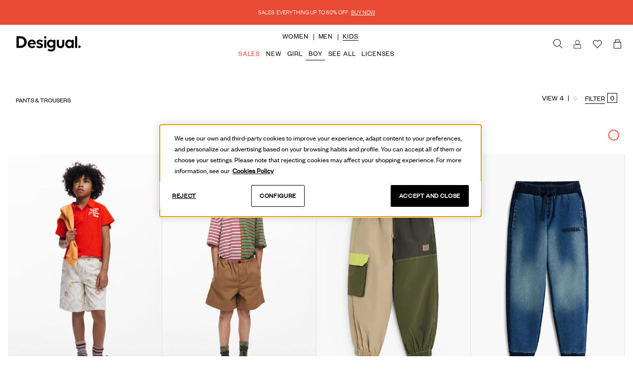

--- FILE ---
content_type: text/html;charset=UTF-8
request_url: https://www.desigual.com/en_CA/kids-clothes/boy/trousers/
body_size: 87480
content:
<!DOCTYPE html>
<html lang="en_CA">
<head>



<meta charset=UTF-8>

<meta http-equiv="x-ua-compatible" content="ie=edge">

<meta name="viewport" content="width=device-width, initial-scale=1, maximum-scale=1, user-scalable=0">





  <title>Boy&#x27;s Trousers and Jeans | Desigual</title>


<meta name="description" content="Desigual Boy's trousers and jeans. Discover a collection full of surprises and adventures!"/>
<meta name="keywords" content="Desigual"/>




	<meta name="robots" content="index, follow" />




    

<link rel="icon" type="image/png" href="/on/demandware.static/Sites-dsglcom_prod_ca-Site/-/default/dw04bf7bb1/images/favicons/favicon-196x196.png" sizes="196x196" />
<link rel="icon" type="image/png" href="/on/demandware.static/Sites-dsglcom_prod_ca-Site/-/default/dwa516b979/images/favicons/favicon-96x96.png" sizes="96x96" />
<link rel="icon" type="image/png" href="/on/demandware.static/Sites-dsglcom_prod_ca-Site/-/default/dwb506a521/images/favicons/favicon-32x32.png" sizes="32x32" />
<link rel="icon" type="image/png" href="/on/demandware.static/Sites-dsglcom_prod_ca-Site/-/default/dwfb59ebbf/images/favicons/favicon-16x16.png" sizes="16x16" />
<link rel="icon" type="image/png" href="/on/demandware.static/Sites-dsglcom_prod_ca-Site/-/default/dw167adddc/images/favicons/favicon-128.png" sizes="128x128" />

<script>
    if (typeof FontFace !== 'undefined') {
        var font = new FontFace("Volte-Medium", "url(/on/demandware.static/Sites-dsglcom_prod_ca-Site/-/default/dw07adfd2c/typography/volte-medium/Volte-Medium.woff2)");
        var fontSemibold = new FontFace("Volte-Semibold", "url(/on/demandware.static/Sites-dsglcom_prod_ca-Site/-/default/dw47a98aef/typography/volte-semibold/Volte-Semibold.woff2)");

        font.display = 'swap';
        fontSemibold.display = 'swap';

        font.load().then(function() {document.fonts.add(font);});
        fontSemibold.load().then(function() {document.fonts.add(fontSemibold);});
    }
</script>

<script>
    if (typeof FontFace !== 'undefined') {
        var fontIcon = new FontFace("Icomoon", "url(/on/demandware.static/Sites-dsglcom_prod_ca-Site/-/default/dw503bf3c8/typography/icomoon/icomoon.woff)");
        var fontIconCare = new FontFace("Icon-Care", "url(/on/demandware.static/Sites-dsglcom_prod_ca-Site/-/default/dw1c6cf9c7/typography/icomoon/iconcare.woff)");

        fontIcon.display = 'swap';
        fontIconCare.display = 'swap';

        fontIcon.load().then(function() {document.fonts.add(fontIcon);});
        fontIconCare.load().then(function() {document.fonts.add(fontIconCare);});
    } else {
        var head = document.head;
        var link = document.createElement("link");

        link.type = "text/css";
        link.rel = "stylesheet";
        link.href = "/on/demandware.static/Sites-dsglcom_prod_ca-Site/-/en_CA/v1768890707614/css/fonts.css";

        head.appendChild(link);
    }
</script>

<script>
    if (typeof FontFace !== 'undefined') {
        var fontAmerigo = new FontFace("Amerigo", "url(/on/demandware.static/Sites-dsglcom_prod_ca-Site/-/default/dwa5010cef/typography/amerigo/amerigo_bold_bt-webfont.woff2)");

        fontAmerigo.display = 'swap';

        fontAmerigo.load().then(function() {document.fonts.add(fontAmerigo);});
    }
</script>

<script>
    if (typeof FontFace !== 'undefined') {
        var fontAkzidenz = new FontFace("Akzidenz", "url(/on/demandware.static/Sites-dsglcom_prod_ca-Site/-/default/dwdf3bfc5e/typography/akzidenz/akzidenz-grotesk_bq_bold_condensed.woff)");

        fontAkzidenz.display = 'swap';

        fontAkzidenz.load().then(function() {document.fonts.add(fontAkzidenz);});
    }
</script>

<script>
    if (typeof FontFace !== 'undefined') {
        var font = new FontFace("Founders-Grotesk-Regular", "url(/on/demandware.static/Sites-dsglcom_prod_ca-Site/-/default/dw8931d212/typography/foundersGrotesk/founders-grotesk-regular.woff2)");
        var fontSemibold = new FontFace("Founders-Grotesk-Semibold", "url(/on/demandware.static/Sites-dsglcom_prod_ca-Site/-/default/dw6268f510/typography/foundersGrotesk/founders-grotesk-semibold.woff2)");
        var fontLight = new FontFace("Founders-Grotesk-Light", "url(/on/demandware.static/Sites-dsglcom_prod_ca-Site/-/default/dw0cdf0414/typography/foundersGrotesk/founders-grotesk-light.woff2)");

        font.display = 'swap';
        fontSemibold.display = 'swap';
        fontLight.display = 'swap';

        font.load().then(function() {document.fonts.add(font);});
        fontSemibold.load().then(function() {document.fonts.add(fontSemibold);});
        fontLight.load().then(function() {document.fonts.add(fontLight);});
    }
</script>



<link rel="stylesheet" href="/on/demandware.static/Sites-dsglcom_prod_ca-Site/-/en_CA/v1768890707614/css/global.css" />

    <link rel="stylesheet" href="/on/demandware.static/Sites-dsglcom_prod_ca-Site/-/en_CA/v1768890707614/css/search.css" />

    <link rel="stylesheet" href="/on/demandware.static/Sites-dsglcom_prod_ca-Site/-/en_CA/v1768890707614/css/templates/headers/headers.css" />





<meta name="facebook-domain-verification" content="exdqpg2m4hzsg0vuuqtjd484b0i3uv" />






    <script type="text/javascript" src="https://gs.nmgassets.com/DEVCUU052.js" async></script>







    <link 
        rel="alternate"
        href="https://www.desigual.com/ca_ES/moda-infantil/roba-nens/pantalons/"
        hreflang="ca-ES" />

    <link 
        rel="alternate"
        href="https://www.desigual.com/de_AT/kindermode/jungen/hosen/"
        hreflang="de-AT" />

    <link 
        rel="alternate"
        href="https://www.desigual.com/de_CH/kindermode/jungen/hosen/"
        hreflang="de-CH" />

    <link 
        rel="alternate"
        href="https://www.desigual.com/de_DE/kindermode/jungen/hosen/"
        hreflang="de-DE" />

    <link 
        rel="alternate"
        href="https://www.desigual.com/en_AE/kids-clothes/boy/trousers/"
        hreflang="en-AE" />

    <link 
        rel="alternate"
        href="https://www.desigual.com/en_AG/kids-clothes/boy/trousers/"
        hreflang="en-AG" />

    <link 
        rel="alternate"
        href="https://www.desigual.com/en_AL/kids-clothes/boy/trousers/"
        hreflang="en-AL" />

    <link 
        rel="alternate"
        href="https://www.desigual.com/en_AM/kids-clothes/boy/trousers/"
        hreflang="en-AM" />

    <link 
        rel="alternate"
        href="https://www.desigual.com/en_AN/kids-clothes/boy/trousers/"
        hreflang="en-AN" />

    <link 
        rel="alternate"
        href="https://www.desigual.com/en_AU/kids-clothes/boy/trousers/"
        hreflang="en-AU" />

    <link 
        rel="alternate"
        href="https://www.desigual.com/en_AW/kids-clothes/boy/trousers/"
        hreflang="en-AW" />

    <link 
        rel="alternate"
        href="https://www.desigual.com/en_AZ/kids-clothes/boy/trousers/"
        hreflang="en-AZ" />

    <link 
        rel="alternate"
        href="https://www.desigual.com/en_BA/kids-clothes/boy/trousers/"
        hreflang="en-BA" />

    <link 
        rel="alternate"
        href="https://www.desigual.com/en_BG/kids-clothes/boy/trousers/"
        hreflang="en-BG" />

    <link 
        rel="alternate"
        href="https://www.desigual.com/en_BH/kids-clothes/boy/trousers/"
        hreflang="en-BH" />

    <link 
        rel="alternate"
        href="https://www.desigual.com/en_BM/kids-clothes/boy/trousers/"
        hreflang="en-BM" />

    <link 
        rel="alternate"
        href="https://www.desigual.com/en_BN/kids-clothes/boy/trousers/"
        hreflang="en-BN" />

    <link 
        rel="alternate"
        href="https://www.desigual.com/en_CA/kids-clothes/boy/trousers/"
        hreflang="en-CA" />

    <link 
        rel="alternate"
        href="https://www.desigual.com/en_CW/kids-clothes/boy/trousers/"
        hreflang="en-CW" />

    <link 
        rel="alternate"
        href="https://www.desigual.com/en_CY/kids-clothes/boy/trousers/"
        hreflang="en-CY" />

    <link 
        rel="alternate"
        href="https://www.desigual.com/en_DK/kids-clothes/boy/trousers/"
        hreflang="en-DK" />

    <link 
        rel="alternate"
        href="https://www.desigual.com/en_EE/kids-clothes/boy/trousers/"
        hreflang="en-EE" />

    <link 
        rel="alternate"
        href="https://www.desigual.com/en_EG/kids-clothes/boy/trousers/"
        hreflang="en-EG" />

    <link 
        rel="alternate"
        href="https://www.desigual.com/en_FI/kids-clothes/boy/trousers/"
        hreflang="en-FI" />

    <link 
        rel="alternate"
        href="https://www.desigual.com/en_GB/kids-clothes/boy/trousers/"
        hreflang="en-GB" />

    <link 
        rel="alternate"
        href="https://www.desigual.com/en_GE/kids-clothes/boy/trousers/"
        hreflang="en-GE" />

    <link 
        rel="alternate"
        href="https://www.desigual.com/en_GI/kids-clothes/boy/trousers/"
        hreflang="en-GI" />

    <link 
        rel="alternate"
        href="https://www.desigual.com/en_GR/kids-clothes/boy/trousers/"
        hreflang="en-GR" />

    <link 
        rel="alternate"
        href="https://www.desigual.com/en_HK/kids-clothes/boy/trousers/"
        hreflang="en-HK" />

    <link 
        rel="alternate"
        href="https://www.desigual.com/en_ID/kids-clothes/boy/trousers/"
        hreflang="en-ID" />

    <link 
        rel="alternate"
        href="https://www.desigual.com/en_IE/kids-clothes/boy/trousers/"
        hreflang="en-IE" />

    <link 
        rel="alternate"
        href="https://www.desigual.com/en_IN/kids-clothes/boy/trousers/"
        hreflang="en-IN" />

    <link 
        rel="alternate"
        href="https://www.desigual.com/en_IS/kids-clothes/boy/trousers/"
        hreflang="en-IS" />

    <link 
        rel="alternate"
        href="https://www.desigual.com/en_JE/kids-clothes/boy/trousers/"
        hreflang="en-JE" />

    <link 
        rel="alternate"
        href="https://www.desigual.com/en_JO/kids-clothes/boy/trousers/"
        hreflang="en-JO" />

    <link 
        rel="alternate"
        href="https://www.desigual.com/en_KE/kids-clothes/boy/trousers/"
        hreflang="en-KE" />

    <link 
        rel="alternate"
        href="https://www.desigual.com/en_KR/kids-clothes/boy/trousers/"
        hreflang="en-KR" />

    <link 
        rel="alternate"
        href="https://www.desigual.com/en_KW/kids-clothes/boy/trousers/"
        hreflang="en-KW" />

    <link 
        rel="alternate"
        href="https://www.desigual.com/en_KY/kids-clothes/boy/trousers/"
        hreflang="en-KY" />

    <link 
        rel="alternate"
        href="https://www.desigual.com/en_KZ/kids-clothes/boy/trousers/"
        hreflang="en-KZ" />

    <link 
        rel="alternate"
        href="https://www.desigual.com/en_LK/kids-clothes/boy/trousers/"
        hreflang="en-LK" />

    <link 
        rel="alternate"
        href="https://www.desigual.com/en_LT/kids-clothes/boy/trousers/"
        hreflang="en-LT" />

    <link 
        rel="alternate"
        href="https://www.desigual.com/en_LV/kids-clothes/boy/trousers/"
        hreflang="en-LV" />

    <link 
        rel="alternate"
        href="https://www.desigual.com/en_ME/kids-clothes/boy/trousers/"
        hreflang="en-ME" />

    <link 
        rel="alternate"
        href="https://www.desigual.com/en_MK/kids-clothes/boy/trousers/"
        hreflang="en-MK" />

    <link 
        rel="alternate"
        href="https://www.desigual.com/en_MO/kids-clothes/boy/trousers/"
        hreflang="en-MO" />

    <link 
        rel="alternate"
        href="https://www.desigual.com/en_MT/kids-clothes/boy/trousers/"
        hreflang="en-MT" />

    <link 
        rel="alternate"
        href="https://www.desigual.com/en_MU/kids-clothes/boy/trousers/"
        hreflang="en-MU" />

    <link 
        rel="alternate"
        href="https://www.desigual.com/en_MY/kids-clothes/boy/trousers/"
        hreflang="en-MY" />

    <link 
        rel="alternate"
        href="https://www.desigual.com/en_NO/kids-clothes/boy/trousers/"
        hreflang="en-NO" />

    <link 
        rel="alternate"
        href="https://www.desigual.com/en_NZ/kids-clothes/boy/trousers/"
        hreflang="en-NZ" />

    <link 
        rel="alternate"
        href="https://www.desigual.com/en_OM/kids-clothes/boy/trousers/"
        hreflang="en-OM" />

    <link 
        rel="alternate"
        href="https://www.desigual.com/en_PH/kids-clothes/boy/trousers/"
        hreflang="en-PH" />

    <link 
        rel="alternate"
        href="https://www.desigual.com/en_QA/kids-clothes/boy/trousers/"
        hreflang="en-QA" />

    <link 
        rel="alternate"
        href="https://www.desigual.com/en_RO/kids-clothes/boy/trousers/"
        hreflang="en-RO" />

    <link 
        rel="alternate"
        href="https://www.desigual.com/en_RS/kids-clothes/boy/trousers/"
        hreflang="en-RS" />

    <link 
        rel="alternate"
        href="https://www.desigual.com/en_SA/kids-clothes/boy/trousers/"
        hreflang="en-SA" />

    <link 
        rel="alternate"
        href="https://www.desigual.com/en_SE/kids-clothes/boy/trousers/"
        hreflang="en-SE" />

    <link 
        rel="alternate"
        href="https://www.desigual.com/en_SG/kids-clothes/boy/trousers/"
        hreflang="en-SG" />

    <link 
        rel="alternate"
        href="https://www.desigual.com/en_TH/kids-clothes/boy/trousers/"
        hreflang="en-TH" />

    <link 
        rel="alternate"
        href="https://www.desigual.com/en_TR/kids-clothes/boy/trousers/"
        hreflang="en-TR" />

    <link 
        rel="alternate"
        href="https://www.desigual.com/en_TT/kids-clothes/boy/trousers/"
        hreflang="en-TT" />

    <link 
        rel="alternate"
        href="https://www.desigual.com/en_TW/kids-clothes/boy/trousers/"
        hreflang="en-TW" />

    <link 
        rel="alternate"
        href="https://www.desigual.com/en_US/kids-clothes/boy/trousers/"
        hreflang="en-US" />

    <link 
        rel="alternate"
        href="https://www.desigual.com/en_VI/kids-clothes/boy/trousers/"
        hreflang="en-VI" />

    <link 
        rel="alternate"
        href="https://www.desigual.com/en_VN/kids-clothes/boy/trousers/"
        hreflang="en-VN" />

    <link 
        rel="alternate"
        href="https://www.desigual.com/en_ZA/kids-clothes/boy/trousers/"
        hreflang="en-ZA" />

    <link 
        rel="alternate"
        href="https://www.desigual.com/es_AR/moda-infantil/ropa-ninos/pantalones/"
        hreflang="es-AR" />

    <link 
        rel="alternate"
        href="https://www.desigual.com/es_CL/kids-clothes/boy/trousers/"
        hreflang="es-CL" />

    <link 
        rel="alternate"
        href="https://www.desigual.com/es_CO/moda-infantil/ropa-ninos/pantalones/"
        hreflang="es-CO" />

    <link 
        rel="alternate"
        href="https://www.desigual.com/es_CR/moda-infantil/ropa-ninos/pantalones/"
        hreflang="es-CR" />

    <link 
        rel="alternate"
        href="https://www.desigual.com/es_DO/moda-infantil/ropa-ninos/pantalones/"
        hreflang="es-DO" />

    <link 
        rel="alternate"
        href="https://www.desigual.com/es_EC/moda-infantil/ropa-ninos/pantalones/"
        hreflang="es-EC" />

    <link 
        rel="alternate"
        href="https://www.desigual.com/es_ES/moda-infantil/ropa-ninos/pantalones/"
        hreflang="es-ES" />

    <link 
        rel="alternate"
        href="https://www.desigual.com/es_GT/moda-infantil/ropa-ninos/pantalones/"
        hreflang="es-GT" />

    <link 
        rel="alternate"
        href="https://www.desigual.com/es_HN/moda-infantil/ropa-ninos/pantalones/"
        hreflang="es-HN" />

    <link 
        rel="alternate"
        href="https://www.desigual.com/es_MX/moda-infantil/ropa-ninos/pantalones/"
        hreflang="es-MX" />

    <link 
        rel="alternate"
        href="https://www.desigual.com/es_NI/moda-infantil/ropa-ninos/pantalones/"
        hreflang="es-NI" />

    <link 
        rel="alternate"
        href="https://www.desigual.com/es_PA/moda-infantil/ropa-ninos/pantalones/"
        hreflang="es-PA" />

    <link 
        rel="alternate"
        href="https://www.desigual.com/es_PE/moda-infantil/ropa-ninos/pantalones/"
        hreflang="es-PE" />

    <link 
        rel="alternate"
        href="https://www.desigual.com/es_PR/search/?cgid=cat-kids-boy-trousers.jeans"
        hreflang="es-PR" />

    <link 
        rel="alternate"
        href="https://www.desigual.com/es_PY/moda-infantil/ropa-ninos/pantalones/"
        hreflang="es-PY" />

    <link 
        rel="alternate"
        href="https://www.desigual.com/es_SV/moda-infantil/ropa-ninos/pantalones/"
        hreflang="es-SV" />

    <link 
        rel="alternate"
        href="https://www.desigual.com/es_UY/moda-infantil/ropa-ninos/pantalones/"
        hreflang="es-UY" />

    <link 
        rel="alternate"
        href="https://www.desigual.com/es_VE/moda-infantil/ropa-ninos/pantalones/"
        hreflang="es-VE" />

    <link 
        rel="alternate"
        href="https://www.desigual.com/fr_BE/vetement-enfant/garcon/pantalons/"
        hreflang="fr-BE" />

    <link 
        rel="alternate"
        href="https://www.desigual.com/en_BE/kids-clothes/boy/trousers/"
        hreflang="en-BE" />

    <link 
        rel="alternate"
        href="https://www.desigual.com/fr_CA/vetement-enfant/garcon/pantalons/"
        hreflang="fr-CA" />

    <link 
        rel="alternate"
        href="https://www.desigual.com/fr_CH/vetement-enfant/garcon/pantalons/"
        hreflang="fr-CH" />

    <link 
        rel="alternate"
        href="https://www.desigual.com/fr_DZ/vetement-enfant/garcon/pantalons/"
        hreflang="fr-DZ" />

    <link 
        rel="alternate"
        href="https://www.desigual.com/fr_FR/vetement-enfant/garcon/pantalons/"
        hreflang="fr-FR" />

    <link 
        rel="alternate"
        href="https://www.desigual.com/fr_GP/vetement-enfant/garcon/pantalons/"
        hreflang="fr-GP" />

    <link 
        rel="alternate"
        href="https://www.desigual.com/fr_LB/vetement-enfant/garcon/pantalons/"
        hreflang="fr-LB" />

    <link 
        rel="alternate"
        href="https://www.desigual.com/fr_LU/vetement-enfant/garcon/pantalons/"
        hreflang="fr-LU" />

    <link 
        rel="alternate"
        href="https://www.desigual.com/fr_MA/vetement-enfant/garcon/pantalons/"
        hreflang="fr-MA" />

    <link 
        rel="alternate"
        href="https://www.desigual.com/fr_TN/vetement-enfant/garcon/pantalons/"
        hreflang="fr-TN" />

    <link 
        rel="alternate"
        href="https://www.desigual.com/hr_HR/djeca-odjeca/djecaci/traperice/"
        hreflang="hr-HR" />

    <link 
        rel="alternate"
        href="https://www.desigual.com/it_CH/moda-infantile/bambini/pantaloni/"
        hreflang="it-CH" />

    <link 
        rel="alternate"
        href="https://www.desigual.com/en_CH/kids-clothes/boy/trousers/"
        hreflang="en-CH" />

    <link 
        rel="alternate"
        href="https://www.desigual.com/it_IT/moda-infantile/bambini/pantaloni/"
        hreflang="it-IT" />

    <link 
        rel="alternate"
        href="https://www.desigual.com/iw_IL/kids-clothes/boy/trousers/"
        hreflang="he-IL" />

    <link 
        rel="alternate"
        href="https://www.desigual.com/ja_JP/kids-clothes/boy/pants/"
        hreflang="ja-JP" />

    <link 
        rel="alternate"
        href="https://www.desigual.com/nl_NL/kinderkleding/jongen/broeken/"
        hreflang="nl-NL" />

    <link 
        rel="alternate"
        href="https://www.desigual.com/pl_PL/odziez-dziecieca/chlopcow/spodnie/"
        hreflang="pl-PL" />

    <link 
        rel="alternate"
        href="https://www.desigual.com/pt_BR/roupa-crianca/roupa-rapaz/calcas/"
        hreflang="pt-BR" />

    <link 
        rel="alternate"
        href="https://www.desigual.com/pt_PT/roupa-crianca/roupa-rapaz/calcas/"
        hreflang="pt-PT" />

    <link 
        rel="alternate"
        href="https://www.desigual.com/sl_SI/otroci-oblacila/decki/hlace/"
        hreflang="sl-SI" />

    <link 
        rel="alternate"
        href="https://www.desigual.com/sk_SK/detsky/obleenie/chlapec/dnsy-nohavice/"
        hreflang="sk-SK" />

    <link 
        rel="alternate"
        href="https://www.desigual.com/cs_CZ/dtsk/obleen/chlapec/dny-kalhoty/"
        hreflang="cs-CZ" />

    <link 
        rel="alternate"
        href="https://www.desigual.com/en_NL/kids-clothes/boy/trousers/"
        hreflang="en-NL" />

    <link 
        rel="alternate"
        href="https://www.desigual.com/en_DE/kids/boys%27-clothing/trousers-and-jeans/"
        hreflang="en-DE" />

    <link 
        rel="alternate"
        href="https://www.desigual.com/en_LU/kids-clothes/boy/trousers/"
        hreflang="en-LU" />

    <link 
        rel="alternate"
        href="https://www.desigual.com/hu_HU/gyerek-ruhazat/fiu/nadragok/"
        hreflang="hu-HU" />





















<script>
    window.preload = {
        locale: 'en_CA',
        country: 'CA',
        language: 'en',
        currency: 'CAD',
        currencySymbol: 'C$',
        pageType: 'Grid',
        googleMapApiKey: 'AIzaSyA_MsHCAIk8ZhHsH72Zz1OzmF6hPbKHAWU',
        googleReCaptchaEnabled: true,
        googleReCaptchaAllowedPageAction: false,
        
            googleReCaptchaSiteKey: '6LdPuMIUAAAAALH-qTUZY5dNbGJU5ciS5vLHdFJd',
            googleReCaptchaUseNet: 'false',
        
        oneTrustEnabled: true,
        isDebugMode: false,
        createCookiesUrl: '/on/demandware.store/Sites-dsglcom_prod_ca-Site/en_CA/Cookie-CreateCookie',
        customerServiceAvailableAgentsUrl: 'https://www.desigual.com/on/demandware.store/Sites-dsglcom_prod_ca-Site/en_CA/CustomerServiceChat-AvailableAgents',
        modelViewerLibraryUrl: 'null',
        modelViewerMeshoptDecoderUrl: 'null',
        isShowPreviousPricesEnabled: false,
        isShowPreviousPricesGridEnabled: false,
        getContentAssetUrl: '/on/demandware.store/Sites-dsglcom_prod_ca-Site/en_CA/Content-getContentAsset',
        getRenderedGlobalSlotUrl: '/on/demandware.store/Sites-dsglcom_prod_ca-Site/en_CA/Page-GetRenderedGlobalSlot',
        filterByFinalPriceEnabled: true,
        countryFlagsLibraryUrl: '/on/demandware.static/Sites-dsglcom_prod_ca-Site/-/en_CA/v1768890707614/js/countryFlags.js',
        consentTrackingReject: '/on/demandware.store/Sites-dsglcom_prod_ca-Site/en_CA/ConsentTracking-SetSession?consent=false',
        consentTrackingAccept: '/on/demandware.store/Sites-dsglcom_prod_ca-Site/en_CA/ConsentTracking-SetSession?consent=true',
        isAdyenEnabled: true,
        isNaizFitEnabled: true,
        isFlowboxEnabled: true,
        flowboxScriptSrc: 'https://connect.getflowbox.com/flowbox.js',
        flowboxCheckoutScriptSrc: 'https://connect.getflowbox.com/bzfy-checkout.js',
        flowboxCheckoutScriptAPIKey: '9f9fc447a22373763f849b9b2219849f',
        isNotifyMeRegisterEnabled: false,
        isNotifyMeRegisterRequired: false
    };

    // preload complex objects
    window.preload.translations = {"link.wishlist":"Wishlist","link.wishlist.myaccount":"Wishlist","link.wishlist.login":"Wishlist","label.wishlist":"Wishlist","link.viewall":"View all","page.title.myaccount":"My account","page.heading.dashboard":"Dashboard","label.profile":"Personal Data","label.profile.firstname":"Name","label.profile.lastname":"Surname","label.profile.phone":"Phone Number","label.profile.email":"Email","label.profile.confirmemail":"Confirm Email","label.profile.password":"Change password","label.profile.edit":"Edit","label.profile.changepassword":"Edit password","label.profile.resetpassword":"Reset Password","label.profile.currentpassword":"Current password","label.profile.newpassword":"New password","label.profile.confirmnewpassword":"Repeat the new password","label.addressbook":"Delivery addresses","label.addressbook.defaultaddress":"Main delivery address","label.addressbook.addnewaddress":"ADD NEW ADDRESS","label.addressbook.editaddress":"Edit address","label.orderhistory":"My purchases","label.orderhistory.mostrecentorder":"Most Recent Order","label.orderhistory.ordernumber":"Order No.","label.orderhistory.orderno":"Order No.","label.orderhistory.dateordered":"Order date","label.orderhistory.orderstatus":"Status","label.orderhistory.shippedto":"Delivery address","label.orderhistory.totalitems":"Total items","label.orderhistory.ordertotal":"Total","label.orderhistory.recentorder":"Most Recent:","link.orderdetails.myaccount":"Back to My Account","link.orderdetails.orderhistory":"Back to Order History","label.payment":"Cards","label.payment.credit":"Credit","label.payment.ending":"Expiry date","link.edit":"Edit","link.view":"View","link.addnew":"Add New","link.profile.backtomyaccount":"Back to My Account","link.addressbook.makedefault":"Use as main delivery address","link.header.login":"Login","link.header.myaccount":"My account","link.header.logout":"End session","button.save":"Save","button.cancel":"Cancel","button.addnew":"Add New","error.message.email.mismatch":"Emails do not match","error.message.login.wrong":"Oh no! It appears that the user name or password entered is incorrect","error.message.password.mismatch":"Passwords do not match","error.message.password.wrong":"Does not match the current password","link.tracking.consent":"Consent to Track","email.subject.account.edited":"Account edited","email.msg.edited.dear":"Dear","email.msg.edited.body1":"Your account has been successfully edited. You can visit your account at:","email.msg.edited.body2":"This is an automatically generated email, please do not reply.","link.header.loginRegister":"Login/Register","label.privacy":"Privacy","link.profile.myaccount":"My account","link.profile.back":"Back","label.profile.birthday":"Date of birth","label.profile.gender":"Gender","label.privacy.newsletter":"Newsletter","label.orderhistory.date":"Order date","label.orderhistory.import":"Amount","label.orderhistory.status":"Status","label.orderhistory.points":"{0} PTS","label.orderhistory.cashback":"Cashback","label.accumulatedPoints":"{0} accumulated points","label.accumulatedCashback":"As a Desigual CLUB member, you’ve earned {0} in cashback on this purchase. You can spend it on a future purchase.","label.homeHelloUser":"Hi {0}","label.homeUserHave":"You have","label.homeUserPoints":"{0} points","label.homeYouAreLevel":"Level","label.headerHelloUser":"Hi","label.headerUserPoints":"{0} PTS","msg.no.saved.orders":"You have no orders","button.accept":"I Accept","heading.privacy.personalisation":"Personalisation","heading.privacy.communications":"Communications","button.showInvoice":"Download receipt","label.profile.createpassword":"Create password","label.profile.setfirstpassword":"Create your password so you can access anytime you want","link.profile.personalShopper":"Personal Shopper","link.profile.subscriptionBox":"Subscription Box","link.profile.myBenefits":"My Benefits","label.orderhistorylast":"My purchases","link.profile.myProfile":"My profile","label.loyalty.ewallet":"Download E-Wallet","label.loyalty.becomeGold":"For just {0} more you’ll be a GOLD member","label.loyalty.firstBuy":"Make your first purchase and earn 25% of the amount in accumulated cash to put towards your future purchases.","label.loyalty.cashback":"Cashback available","label.loyalty.makePurchaseToGetCashback":"Shop now and earn accumulated cash for your future purchases","label.loyalty.moneyNeededForAccumulateCashback":"For just {0} more, you’ll get accumulated cash to put towards your next purchases","label.loyalty.benefits.noBenefits":"You have no benefits available right now, come back soon!","label.loyalty.benefits.noCoupon":"No coupons left, please contact Customer Service.","cookie.banner.button.accept":"Accept and close","cookie.banner.button.settings":"Configure","cookie.banner.button.reject.all":"Reject","error.non.existing.user.label":"If email is registered, you will get a reset link. If not, maybe you are not registered. You can {0}","error.non.existing.user.label.url":"register here.","field.shipping.address.first.name":"Name","field.shipping.address.last.name":"Surname","field.shipping.address.one":"Complete address (street & number)","field.shipping.address.two":"Additional information (optional)","field.shipping.address.country":"Country","field.shipping.address.state":"County","field.shipping.address.city":"City","field.shipping.address.zip.code":"Postcode","field.shipping.address.phone":"Phone Number","field.billing.address.first.name":"Name","field.billing.address.last.name":"Surname","field.billing.address.one":"Complete address (street & number)","field.billing.address.two":"Additional information","field.billing.address.country":"Country","field.billing.address.state":"County","field.billing.address.city":"City","field.billing.address.zip.code":"Postcode","field.billing.address.phone":"Phone Number","error.address.firstname.range.invalid":"The first name must be between 1 and 50 characters","error.address.lastname.range.invalid":"The last name must be between 1 and 50 characters","error.address.address1.range.invalid":"The street address must be between 1 and 50 characters","error.address.address2.range.invalid":"The address must be between 1 and 50 characters long","error.address.city.range.invalid":"The city name must be between 2 and 50 characters long","error.address.postalCode.range.invalid":"The postal code must be between 5 and 10 characters long","error.address.postalCode.regex.format":"Oops! It seems this postcode is not correct","error.address.phone.range.invalid":"The phone number must be between 10 and 20 characters","error.address.phone.regex.format":"The stated telephone number is incorrect","error.card.info.missing":"This field is required","error.card.info.missing.cardNumber":"Please enter your credit card number.","error.card.info.missing.expirationMonth":"Please tell us which month your card expires.","error.card.info.missing.expirationYear":"Please tell us which year your card expires.","error.generic":"Error","heading.delete.address.confirmation.modal":"Are you sure?","msg.delete.address.confirmation.modal":"Do you want to delete this address?","msg.no.saved.addresses":"You have no saved addresses","button.cancel":"Cancel","button.confirm":"Yes","error.card.info.missing.email":"An email is required","error.card.info.missing.phone":"A phone number is required","field.billing.address.nif":"Tax ID","error.address.invalid":"Incorrect address","error.shippingmethod.notselected":"Please, select a shipping method.","error.address.empty.result.accessPoint":"Uh-oh! We couldn’t find a collection point in this location.","error.address.empty.result.accessPoint.geolocation":"Uh-oh! We couldn’t find a collection point within a radius of {0} km.","error.address.empty.result.store":"Oh no! We haven’t found any store in this location.","error.address.empty.result.store.geolocation":"Oh no! We haven’t found any store in a radius of {0}km.","label.input.region":"Region","label.input.province":"County","label.input.city":"City","error.address.empty.result":"This address does not match any location","error.geolocation.notAvailable":"The geolocation is not available","error.address.validation.suggestion.dialog":"Is your address correct? Maybe you meant:","error.card.info.missing.securityCode":"Please enter the CVC number on your card, this is the last 3 digits on the back.","error.address.validation.incomplete":"It looks like the address is incomplete. Please review it before continuing.","error.address.validation.incomplete_spec":"It looks like the address is incomplete. Please add {0} before continuing.","error.address.validation.confirm":"We couldn’t find the address. Please double-check that it’s typed correctly before continuing.","error.address.validation.generic":"Your address could not be validated, please check the information entered.","address.suggested":"Our suggestion","address.current":"What you typed","error.address.add_street_number":"the street number","error.address.add_street_name":"the street","label.myaccount.myAccount":"My account","label.myaccount.notifications":"Notifications","label.myaccount.myOrders":"My Orders","label.myaccount.follow":"Track my order","label.myaccount.findStore":"Find your store","label.myaccount.countryLanguage":"Country / Language","label.myaccount.contact":"Contact and Help","label.myaccount.moreInfo":"More info","label.loyaltyCard.showMessage":"Show QR at the till & earn cashback","label.contactAndHelp.contactForm":"Contact Form","label.contactAndHelp.email":"Email","label.contactAndHelp.whatsapp":"WhatsApp","label.contactAndHelp.mobilephone":"Phone","label.moreInformation.shoppingGuide":"Shopping Guide","label.moreInformation.sizeGuide":"Size guide","label.moreInformation.shippingAndReturns":"Shipping & returns","label.moreInformation.privacy":"Privacy & use","label.moreInformation.desigual":"Desigual","label.shoppingGuide.shipping":"Shipping","label.shoppingGuide.returns":"Returns","label.shoppingGuide.desigualClub":"Desigual Club","label.shoppingGuide.klarna":"Klarna","label.shoppingGuide.giftcard":"Gift Card","label.shippingAndReturns.freeDelivery":"Free Delivery","label.shippingAndReturns.freeDelivery.description":"In Desigual stores. At home, for orders over 50€.","label.shippingAndReturns.returns":"Returns within 30 days","label.shippingAndReturns.returns.description":"Return for free in-store, at drop-off points or from home.","label.desigual.findStore":"Find your store","label.desigual.aboutUs":"About Us","label.desigual.workWithUs":"Work with Us","label.desigual.loveTheWorld":"Love the World","label.desigual.awesomeLab":"Awesome Lab","label.desigual.blackFriday":"Black Friday Desigual","label.desigual.cyberMonday":"Cyber Monday Desigual","label.desigual.salesWoman":"Sales Desigual","label.desigual.outletWoman":"Desigual Outlet","label.desigual.multibrand":"Multibrand","product.care.1_00":"Do not wash","product.care.1_01":"Hand wash","product.care.1_12":"Wash in cold water","product.care.1_21":"Hand wash cold inside out","product.care.1_22":"Machine wash cold inside out","product.care.1_23":"Machine wash cold inside out separately","product.care.1_24":"Wash cold inside out separately","product.care.1_25":"Machine wash cold similar colours","product.care.1_26":"Machine wash cold with like colours","product.care.1_27":"Machine wash up to 40º","product.care.1_28":"Machine wash warm","product.care.2_00":"Do not use chlorine bleach","product.care.2_03":"Do not bleach","product.care.3_00":"Do not iron","product.care.3_01":"Do not iron hot","product.care.3_02":"Iron lukewarm only","product.care.3_07":"Cool iron","product.care.3_08":"Cool iron on reverse side","product.care.3_09":"High iron","product.care.3_10":"No steam","product.care.3_11":"Warm iron on the reverse side","product.care.4_00":"Do not dry clean","product.care.4_02":"Dry clean F","product.care.4_04":"Dry clean P","product.care.4_05":"Dry clean A","product.care.4_06":"Dry clean only","product.care.5_00":"Do not tumble dry","product.care.5_02":"At a normal temperature","product.care.5_11":"Low temperature","product.care.5_13":"High temperature","product.care.5_24":"Line dry","product.care.1_29":"Machine wash up to 40º, Mild Wash","product.care.1_30":"Wash cold inside out, Mild Wash","product.care.1_31":"Wash cold inside out, Very Mild Wash","product.care.1_35":"Wash cold inside out, Very Mild Wash","product.care.1_36":"Machine wash up to 40º, Very Mild Wash","product.care.1_37":"Wash in cold water, Very Mild Wash","link.move.to.wishlist":"Move to Wishlist","action.enter.promo.code":"Got a promo code?","button.confirm":"Remove","button.cancel":"Cancel","button.checkout":"Go to checkout","button.submit.promo.code":"Apply","button.bonus.change":"Change Bonus Products","button.bonus.select":"Select Bonus Products","text.lineitem.bonus.msg":"Gift","error.cannot.remove.product":"Unable to remove item from bag. Please try again! If the issue continues please contact customer service.","error.cannot.update.product":"The product could not be updated. Please try again! If the issue persists, please contact Customer Service.","error.cannot.update.product.quantity":"Unable to update product quantity. Please try again! If the issue continues please contact customer service.","error.cannot.select.shipping.method":"Unable to select shipping Method. Please try again! If the issue continues please contact customer service.","error.cannot.remove.coupon":"Unable to remove coupon from bag. Please try again! If the issue continues please contact customer service.","error.coupon.already.redeemed":"Your discount coupon has already been redeemed.","error.unable.to.add.coupon":"Coupon cannot be added to your bag","error.coupon.already.in.cart":"Coupon already in bag","error.coupon.cannot.be.combined":"This coupon cannot be combined with other discount coupons that are already applied to your bag.","error.missing.coupon.code":"No promo code has been entered.","error.add.coupon":"Unable to add coupon to bag. Please refresh the page and try again! If the issue continues please contact customer service.","field.selectshippingmethod":"Shipping","field.selectquantity":"Quantity","heading.remove.product.confirmation.modal":"Are you sure?","heading.remove.coupon.confirmation.modal":"Remove promotion","info.need.help":"Need Help? Call","info.cart.empty.msg":"Your bag is empty","label.number.items.in.cart":"{0} items","label.total.price":"Total","label.sales.tax":"Tax","label.estimatedtotal":"Estimated Total","label.each.item.price":"Each","label.shipping.cost":"Delivery costs","label.shipping.noShippingCostInfo":"To calculate","label.promo.code":"Got a promo code?","label.recommendations":"Recommended Products","link.edit.item":"Edit","link.add.to.wishlist":"Wishlist","link.continue.shopping":"Continue Shopping","msg.remove.product.confirmation.modal":"Are you sure you want to remove the following product from the bag?","msg.remove.coupon.confirmation.modal":"Are you sure you want to remove the following coupon from the bag?","msg.coupon.applied":"Applied","msg.coupon.not.applied":"Not Applied","msg.approachingpromo":"Spend {0} or more and get a {1}:","msg.bonus.product":"Gift","btn.change.bonus.product":"Change Bonus Product Selection","placholder.text.promo.code.input":"Promotional code","title.cart":"My bag","link.view.cart":"View Bag","title.your.shopping.cart":"My bag","msg.bundle.includes":"Includes:","error.invalid.coupon":"Your shopping bag contains a coupon that is invalid at this time. Please remove the coupon before proceeding to checkout.","error.invalid.tax":"An error has occurred when calculating taxes for one or more products in your bag.","error.cart.or.checkout.error":"Your shopping bag cannot be ordered as one or more of the products in your bag are not available in the requested quantity. Please check availability for each product.","error.cart.expired":"Your shopping bag has expired.","error.card.invalid.shipments":"Your order cannot be completed because at least one of the addresses for products is invalid.","error.coupon.no.active.promotion":"This promotion is no longer active.","error.coupon.timeframe.redemption.limit.exceeded":"Your coupon has already been redeemed.","error.coupon.redemption.limit.exceeded":"Your discount coupon has already been redeemed.","error.coupon.customer.redemption.limit.exceeded":"Your discount coupon has already been redeemed.","error.coupon.disabled":"This coupon is no longer available.","error.coupon.no.applicable.promotion":"This promo code does not apply to this selection of products or the order amount is not high enough for the discount to apply. Add another product to your bag and try again.","error.coupon.no.applicable.promotion.selected.products":"This promo code is not valid for this selection of products.","error.coupon.no.applicable.promotion.order.amount":"Your order amount is below the minimum amount required for the discount to apply. Add another product to your bag and try again.","error.coupon.code.unknown":"This promo code does not exist. Try using another one.","error.add.giftcard":"Error while adding gift card. Please try again and review your data.","label.itemstotal":"Items","error.message.maxAmountCartAllowedExceeded":"Cart amount exceeded","label.shipping.delivery":"since","label.checkbox.redeempoints":"Redeem my points","label.checkbox.redeemCashback":"Redeem accumulated cash","tooltip.checkbox.redeempoints":"You can redeem up to 30% of your purchase in points","tooltip.checkbox.redeemCashback":"You can redeem up to 30% off the amount of your purchase with money accumulated in your customer account","label.earnedPoints":"Points earnt with this purchase:","label.earnedCashback":"Cash earned with this purchase:","label.earnedPointsAmount":"Points earnt with this purchase: {0}","label.redeemPoints":"{0} pts. redeemed","label.redeemCashback":"Redeemed","label.redeemInfo":"{0} points ({1})","label.silverBalancePositive":"You need {0} to become a GOLD customer and obtain the benefit of accumulating cash in your purchases","label.goldNoCashbackBalancePositive":"You need {0} to obtain the benefit of accumulating cash in your purchases.","label.silverBalanceNegative":"With this purchase you will become a Gold and accumulate cashback in the next purchases","label.goldNoCashbackBalanceNegative":"With this purchase, you will obtain the benefit of accumulating cash in the next purchases","label.sales.taxIncluded":"Sales tax will be calculated during checkout","error.message.quantityProductExceeded":"The max amount of quantity has been exceeded.","error.message.maxImportCartAllowedExceeded":"The maximum amount in the cart has been exceeded.","label.promoTitle":"Gift","label.accumulatedPoints":"Points accumulated","link.goToCart":"Go to cart","label.sales.externalduty":"Duties","label.sales.externalduty.description":"(Shipped from our US warehouse)","label.sales.externaltax":"Sales tax","label.sales.externaltax.description":"(Will be calculated during checkout)","label.gifting.envelope":"Add gifting envelope","label.gifting.envelope.added":"Gift wrap included","label.gifting.box":"Add gifting envelope","label.gifting.box.added":"Gift wrap included","error.message.notEnoughtMoney":"Important! The value of the gift card is lower than that of the order. To complete the process, please add another payment method.","heading.remove.giftCertificate.confirmation.modal":"Are you sure?","msg.remove.giftCertificate.confirmation.modal":"Are you sure you want to remove the following product from the bag?","link.buynow.shopping":"Buy now","label.recommender.different.sizes":"There are several sizes of the same product in your bag.","error.message.cartWithMixedProductsOnDemand":"The {0} products must be ordered separately. To purchase them, please move the other products to your favourites.","error.message.cartWithMoreThanOneOnDemandType":"The PRE-ORDER and ON DEMAND products must be purchased separately; you will need to buy the remaining items in another order. You can move the products to your favorites to purchase them later.","error.message.cartWithMoreThanOneOnDemandCapsule":"The PRE-ORDER and ON DEMAND products must be purchased separately; you will need to buy the remaining items in another order. You can move the products to your favorites to purchase them later.","action.shipping.form":"Shipping","action.have.gift.certificate":"Have a Gift Certificate?","action.edit.step":"Edit","action.update.address":"Update Address","action.add.new":"Add new address","action.hide.details":"Hide Details","action.show.details":"Show Details","button.next.payment":"Continue","button.next.place.order":"Finalize purchase","button.place.order":"Place Order","button.checkout.as.guest":"CONTINUE WITHOUT REGISTERING","button.create.customer.account":"CREATE ACCOUNT","button.edit":"Edit","button.save":"Save","button.cancel":"Cancel","button.enter.address":"Enter Address","button.add.payment":"Use a new card","button.back.to.stored.payments":"Back to Saved Payments","check.shipping.billing.same":"Billing and Shipping details are the same","check.gift":"This is a Gift","check.shipping.multiship":"Shipping to more than one address?","error.payment.processor.missing":"Payment method is missing","error.payment.processor.not.supported":"Payment method is not supported please select a new payment method and try again. If the issue continues please contact customer support.","field.customer.email":"Email","field.customer.phone.number":"Phone Number","heading.checkout.shipping":"Shipping","heading.order.summary":"Your order","heading.payment":"Payment method","heading.guest.checkout":"Complete your purchase without registering","heading.returning.customers":"Continue with your account","heading.create.account":"I don’t have an account","heading.shipping.to":"Shipping to","heading.ship.to.address":"Shipping to","heading.billing.address":"Billing information","heading.shipping.method":"Delivery method","heading.address.incomplete":"Edit","title.checkout":"Checkout","error.technical":"Sorry, we could not process the order. Please check that all the information is correct and try again. If the error persists, please contact us.","error.no.shipping.address":"Something went wrong and we did not save the shipping address. Please resubmit your shipping address. If this issue continues, please contact customer support.","error.no.billing.address":"Something went wrong and we did not save the billing address. Please resubmit your billing address. If this issue continues, please contact customer support.","error.payment.not.valid":"The payment you submitted is not valid. Please re-enter payment information.","error.account.exists":"An account with the provided email already exists. Please log in.","error.message.shipping.addresses":"There was an error in your shipping information, please check the address.","error.message.could.not.be.attached":"Something went wrong and we were unable to attach the gift message to your shipment. Please try again and if the issue persists, please contact Customer Support.","error.basket.not.found":"Basket not found.","msg.guest.checkout1":"So you can enjoy a 10% discount on your first purchase. (Non-cumulative with other promotions)","msg.guest.checkout2":"You can create your Desigual | Magic account whenever you want. And you’ll enjoy 10% off your next purchase. (Not cumulative with other promotions)","msg.add.new.address":"Add new address","msg.new.address":"Add new address","msg.shipping.addresses":"Address Book","msg.account.addresses":"Address Book","msg.items":"included items","msg.item":"included item","heading.gift.message":"Gift Message:","label.credit.card-security.code":"CVV","error.message.security.code.required":"CVV is required","error.technical.block":"Sorry, we were unable to process the order. Please try again with another card or payment method. If the error continues, please contact us.","heading.saved.addresses":"Saved addresses","title.shipping.address":"Shipping address","title.billing.address":"Billing address","title.modal.deliverypoint":"Delivery Points","heading.shipping.userdata":"Personal Data","heading.shipping.receiverdata":"Recipient","label.invoice.request":"Request sales invoice","button.schedule.show":"Show opening hours","button.schedule.hide":"Hide opening hours","button.cancel.payments":"See saved cards","day.schedule.openedallday":"Open","day.schedule.closed":"Closed","day.week.1":"Sunday","day.week.2":"Monday","day.week.3":"Tuesday","day.week.4":"Wednesday","day.week.5":"Thursday","day.week.6":"Friday","day.week.7":"Saturday","msg.use.other.address":"Use another address","error.zip.postal.code.exception":"Sorry, we don’t deliver to the destination you entered","error.entered.location":"The shipping country is not accessible from the country you are in. Change the store country.","error.nifnumber.not.valid":"Oops! It seems this Tax No. is not correct","msg.moreInfo":"More information","check.addAddress":"Add address to My Account","heading.select.payment":"Select the card","heading.add.new.payment":"Add new payment","button.shipping.search.geolocation":"Use My Location","title.modal.storepoint":"Find a store","error.message.no.valid.card.selected":"Select payment method","zip.postal.code.shippingmethod.invalid.EXPRESS":"Express delivery is not available in your area. Enter a postcode available for this delivery or select a different delivery method.","zip.postal.code.shippingmethod.invalid.SHIPTOADDRESS":"Sorry, we don’t deliver to the destination you entered","zip.postal.code.shippingmethod.invalid.UPSACCESSPOINT":"Sorry, we don’t deliver to the destination you entered","zip.postal.code.shippingmethod.invalid.PICKUP":"Sorry, we don’t deliver to the destination you entered","zip.postal.code.shippingmethod.valid.EXPRESS":"Express delivery is available in your area","zip.postal.code.shippingmethod.check.EXPRESS":"We will check if express deliver is available in your area","address.postal.code.shippingmethod.valid.EXPRESS":"Available for express delivery","address.postal.code.shippingmethod.invalid.EXPRESS":"Not available for express delivery","sofort.payment.label":"Pay with your Sofort account","ideal.payment.label":"Pay with your Ideal account","p24.payment.label":"Pay with your Przelewy24 account","giropay.payment.label":"Pay with your Giropay account","multibanco.payment.label":"Multibanco","bancontact.payment.label":"Bancontact","label.invoice.info":"Invoice request data","label.same.billing.address":"The billing and shipping address are the same","label.another.billing.address":"Add another billing address","sustainable.choice":"More sustainable choice","breakout.modal.title":"OOPS!","breakout.modal.text":"We’re out of stock of this product :(","breakout.modal.continue.to.payment":"Continue with payment","breakout.modal.find.other.products":"Discover other products","label.adyen.error.g12":"The payment you made is not valid. Please contact your bank to authorize the transaction and try again.","label.adyen.error.g30":"The payment you made is not valid. Please inform your bank that you have received a G30 error and try again.","label.adyen.error.g44":"The payment you made is not valid. Please verify that your credit card information is correct.","label.adyen.no.automatic.redirection":"Is there a problem with the page redirection?","label.adyen.manual.redirection.link":"Click here to continue","express.checkout.label":"EXPRESS CHECKOUT","receipt.format.label":"You’ll receive your ticket by email. Would you like a printed copy?","receipt.format.digital":"Digital format: We’ll send it to your email","receipt.format.physical":"Physical format: We’ll include it in your package","receipt.format.sustainable.label":"+SUSTAINABLE","checkout.tab.shipping":"Shipping","checkout.tab.payment":"Payment","checkout.tab.confirmation":"Confirmation","checkout.acordion.mostrar.resumen.pedido":"Show order summary","checkout.acordion.ocultar.resumen.pedido":"Hide order summary","//":"Adyen properties","error.placeorder":"An error occurred placing this order. Please contact the vendor.","bankTransfer.owner":"Beneficiary Name","bankTransfer.iban":"Bankaccount","bankTransfer.reference":"With reference","bankTransfer.amount":"Amount","bankTransfer.description":"Please transfer the amount using the reference below to the following bank account","comprafacil.description":"Please pay with the provided Multibanco reference and entity before payment deadline in order to complete payment","comprafacil.deadline":"Payment Deadline (in days)","comprafacil.reference":"Reference","comprafacil.entity":"Entity","comprafacil.amount":"Amount","checkout.gender":"Gender","checkout.dateOfBirth":"Date of Birth","action.reference":"Payment reference","action.maskedTelephoneNumber":"Telephone number","action.expiresAt":"Expires at","action.downloadUrl":"Download URL","action.downloadLink":"Download here","action.entity":"Entity","error.basket.validation.failed":"Your cart contains invalid items. Please review your cart before checking out.","error.stock.reservation.partial":"Some items are out of stock and cannot be reserved. Please review your cart.","error.stock.reservation.required":"Unable to reserve stock for your items. Please try again or contact support.","warning.stock.reservation.failed":"Stock reservation is temporarily unavailable, but you may continue with your order.","info.stock.reservation.success":"Your items have been successfully reserved.","minicart.viewcart":"View bag","button.addtocart":"Add to my bag","button.addalltocart":"Add All to Cart","button.next":"Next","button.previous":"Previous","button.add_to_wishlist":"Add to Wishlist","button.back_to_top":"Back to top","button.update":"Update","error.not.implemented":"Sorry this feature is not implemented yet.","global.user":"User","global.login":"Login","global.logout":"Log out","global.homepage.tooltip":"{0} {1}","global.storename":"Desigual","global.home":"Home","global.header.storelocator.label":"Find your store","global.header.storelocator":"Stores","global.nocontent":"Page does not contain any content.","button.quickview":"Quick View","label.header.searchwatermark":"Search","label.allnotavailable":"The item you selected is out of stock","label.availability":"Availability","label.quantity":"Quantity","label.select":".","label.instock":"In Stock","label.outofstock":"Out of Stock","label.order.discount":"Order Discount","label.shipping.discount":"Shipping Discount","label.genericDiscount":"Discounts","simplesearch.searchtext":"Enter Keyword or Item No.","link.header.menu.back":"Back","link.header.menu.close":"CLOSE","label.quantity.in.stock":"{0} Item(s) in Stock","label.preorder":"Pre-Order","label.preorder.items":"{0} item(s) are available for pre-order","label.back.order":"Back Order","label.back.order.items":"Back order {0} item(s)","label.not.available":"Out of stock. Select \"Notify me\" to receive an alert","label.not.available.items":"The remaining items are currently not available. Please adjust the quantity","error.csrf.token.mismatch":"CSRF Token Mismatch","heading.consentTracking.track.consent":"Cookie use","button.consentTracking.yes":"I Accept","button.consentTracking.no":"No","info.phone.number":"0800 021 1993","minicart.cartName":"Cart","global.register":"Register","label.magic.discount":"Pts. redeemed","link.header.button.menu":"MENU","link.header.button.cart":"BAG","link.menu.button.seeAll":"See all","categories.cat-woman.name":"Women","categories.cat-man.name":"Men","categories.cat-kids.name":"Kids","global.site.title":"Desigual","label.free":"Free","header.new":"New","label.legal.google.recaptcha":"This site is protected by reCAPTCHA and Google’s {privacyPolicy} and {tos}, to which you also agree, apply.","label.legal.privacyPolicy":"privacy policy","label.legal.tos":"Terms of service","label.legal.checkout.accept.recaptcha":"By proceeding with the purchase, you are accepting these conditions","label.faqs.title":"FAQs","faqs.category.delivery":"Delivery","faqs.category.returns":"Returns and Exchanges","faqs.category.payment":"Payment","faqs.category.shop":"How to shop at Desigual","faqs.category.magic":"Magic Program","site.notification.modal.info":"We think you’re in {0}. Would you like to update your location?","site.notification.modal.customStoreNameES":"Península","error.reCaptcha.validation.fail":"Sorry, Google reCaptcha has detected you as a bot and restricted access. Please try to update your browser to the latest version or disable your VPN or Proxy Service.","link.loyalty.ewallet":"Download wallet","link.header.search.label":"Search","link.header.myaccount.label":"Account","link.header.myfavorites.label":"Whishlist","link.header.cart.label":"Bag","label.bounceback.copied":"Code copied!","label.free.gold":"Free for Gold customers","app.download.banner.cta":"Open","checkout.acordion.mostrar.resumen.pedido":"Show order summary","checkout.acordion.ocultar.resumen.pedido":"Hide order summary","size.disclaimer.label":"Spanish size","product.material.ABS":"ABS","product.material.AC":"AC","product.material.ACETATE":"ACETATE","product.material.ACETATO":"ACETATO","product.material.ACR":"ACR","product.material.ACRILIC":"ACRILIC","product.material.ACRILYC":"ACRILYC","product.material.ACRYLIC":"ACRYLIC","product.material.acrylicOTHERS":"acrylicOTHERS","product.material.ACRYLONITRILE":"ACRYLONITRILE","product.material.ACRYLYC":"ACRYLYC","product.material.ACRYLYIC":"ACRYLYIC","product.material.AF":"AF","product.material.ALCOHOL":"ALCOHOL","product.material.Alkohol":"Alkohol","product.material.ALLOY":"ALLOY","product.material.ALPACA":"ALPACA","product.material.ALUMINIUM":"ALUMINIUM","product.material.ALUMINIUN":"ALUMINIUN","product.material.ALUMINUM":"ALUMINUM","product.material.ANGORA":"ANGORA","product.material.ANIMAL":"ANIMAL","product.material.AQUA":"AQUA","product.material.BAMBOO":"BAMBOO","product.material.BEECHWOOD":"BEECHWOOD","product.material.BOARD":"BOARD","product.material.BONDED":"BONDED","product.material.BONE":"BONE","product.material.BRAS":"BRAS","product.material.BRASS":"BRASS","product.material.BRASSCORESINGLASSNACRE":"BRASSCORESINGLASSNACRE","product.material.BUFF":"BUFF","product.material.BUFFALO":"BUFFALO","product.material.BUTADIENE":"BUTADIENE","product.material.C":"C","product.material.CA":"CA","product.material.CANES":"CANES","product.material.CARBON":"CARBON","product.material.CARDBOARD":"CARDBOARD","product.material.CARTON":"CARTON","product.material.CASHMERE":"CASHMERE","product.material.CAUCHO":"CAUCHO","product.material.CELENIT":"CELENIT","product.material.CELLULOSE":"CELLULOSE","product.material.CERAMIC":"CERAMIC","product.material.CHEMICAL":"CHEMICAL","product.material.CHIPBOARD":"CHIPBOARD","product.material.CHLORIDE":"CHLORIDE","product.material.CHLOROPRENE":"CHLOROPRENE","product.material.CLI":"CLI","product.material.CLORIDE":"CLORIDE","product.material.CMD":"CMD","product.material.CO":"CO","product.material.COCONUT":"COCONUT","product.material.COMP.ELECTR.":"COMP.ELECTR.","product.material.COMPONENTS":"COMPONENTS","product.material.COOPER":"COOPER","product.material.COPPER":"COPPER","product.material.CORD":"CORD","product.material.CORK":"CORK","product.material.COTTON":"COTTON","product.material.COW":"COW","product.material.COWHIDE":"COWHIDE","product.material.CRYSTAL":"CRYSTAL","product.material.CU":"CU","product.material.CUPPER":"CUPPER","product.material.CUPRO":"CUPRO","product.material.CV":"CV","product.material.DENAT":"DENAT","product.material.DENSITY":"DENSITY","product.material.DOWN":"DOWN","product.material.DUPONT":"DUPONT","product.material.EA":"EA","product.material.EACLY":"EACLY","product.material.ED":"ED","product.material.ELASTANE":"ELASTANE","product.material.ELASTHANE":"ELASTHANE","product.material.ELASTIC":"ELASTIC","product.material.ELASTODIENE":"ELASTODIENE","product.material.ELECTRIC":"ELECTRIC","product.material.ELECTRICAL":"ELECTRICAL","product.material.ELECTRONIC":"ELECTRONIC","product.material.ELECTRONICS":"ELECTRONICS","product.material.ENAMEL":"ENAMEL","product.material.ENAMELSTEELIRONPAPERBRASS":"ENAMELSTEELIRONPAPERBRASS","product.material.EPOXIDA":"EPOXIDA","product.material.ESPARTO":"ESPARTO","product.material.ETHYLENE":"ETHYLENE","product.material.ETHYLENEVINYL":"ETHYLENEVINYL","product.material.FABRIC":"FABRIC","product.material.FEATHER":"FEATHER","product.material.FIBE":"FIBE","product.material.FIBER":"FIBER","product.material.FIBERBOARD":"FIBERBOARD","product.material.FIBERGLASS":"FIBERGLASS","product.material.FIBERS":"FIBERS","product.material.FIBRES":"FIBRES","product.material.FLEECE":"FLEECE","product.material.FOAM":"FOAM","product.material.FRAGANCE":"FRAGANCE","product.material.FRAMEWORK":"FRAMEWORK","product.material.FUR":"FUR","product.material.GENERAL":"GENERAL","product.material.GLASS":"GLASS","product.material.GOAT":"GOAT","product.material.GRASS":"GRASS","product.material.GREY":"GREY","product.material.HA":"HA","product.material.HEMP":"HEMP","product.material.HO":"HO","product.material.HORN":"HORN","product.material.INK":"INK","product.material.INTERWOVEN":"INTERWOVEN","product.material.IR":"IR","product.material.IRON":"IRON","product.material.JUTE":"JUTE","product.material.KAPOK":"KAPOK","product.material.KID":"KID","product.material.LA":"LA","product.material.LAMB":"LAMB","product.material.LAMINATED":"LAMINATED","product.material.LAMINATION":"LAMINATION","product.material.LEAD":"LEAD","product.material.LEATHER":"LEATHER","product.material.LEATHER-ACRYLIC":"LEATHER-ACRYLIC","product.material.LED":"LED","product.material.LI":"LI","product.material.LINE":"LINE","product.material.LINEN":"LINEN","product.material.LIQUID":"LIQUID","product.material.LUREX":"LUREX","product.material.LX":"LX","product.material.LYCRA":"LYCRA","product.material.LYE":"LYE","product.material.LYOCELL":"LYOCELL","product.material.MA":"MA","product.material.MADERA":"MADERA","product.material.MAG":"MAG","product.material.MCO":"MCO","product.material.MD":"MD","product.material.MDF":"MDF","product.material.ME":"ME","product.material.MEDIUM":"MEDIUM","product.material.MELAMINE":"MELAMINE","product.material.MELLASID":"MELLASID","product.material.MESH":"MESH","product.material.MET":"MET","product.material.METAL":"METAL","product.material.METALISSED":"METALISSED","product.material.METALLIC":"METALLIC","product.material.METALLISE":"METALLISE","product.material.METALLISED":"METALLISED","product.material.METHACRYLATE":"METHACRYLATE","product.material.MF":"MF","product.material.MICRO":"MICRO","product.material.MICROMODAL":"MICROMODAL","product.material.MIRROR":"MIRROR","product.material.MODA":"MODA","product.material.MODACRYLIC":"MODACRYLIC","product.material.MODAL":"MODAL","product.material.MOHAIR":"MOHAIR","product.material.MOTHER":"MOTHER","product.material.MTF":"MTF","product.material.NACAR":"NACAR","product.material.NAPPA":"NAPPA","product.material.NEOPRENE":"NEOPRENE","product.material.NON":"NON","product.material.NYLON":"NYLON","product.material.OF":"OF","product.material.OPP":"OPP","product.material.OTHER":"OTHER","product.material.OTHERS":"OTHERS","product.material.P":"P","product.material.PA":"PA","product.material.PAC":"PAC","product.material.PAGOAT":"PAGOAT","product.material.PAINT":"PAINT","product.material.PALM":"PALM","product.material.PAM":"PAM","product.material.PAN":"PAN","product.material.PAP":"PAP","product.material.PAPER":"PAPER","product.material.PAPERBOARD":"PAPERBOARD","product.material.para":"para","product.material.PARFUM":"PARFUM","product.material.Pars":"Pars","product.material.PARTS":"PARTS","product.material.PC":"PC","product.material.PE":"PE","product.material.PEARL":"PEARL","product.material.PELYESTER":"PELYESTER","product.material.PES":"PES","product.material.PET":"PET","product.material.PI":"PI","product.material.PIG":"PIG","product.material.PINE":"PINE","product.material.PINEWOOD":"PINEWOOD","product.material.PL":"PL","product.material.PLASTIC":"PLASTIC","product.material.PLASTICO":"PLASTICO","product.material.PLATE":"PLATE","product.material.PLME":"PLME","product.material.PLUM":"PLUM","product.material.PLYWOOD":"PLYWOOD","product.material.PO":"PO","product.material.POLIAMIDA":"POLIAMIDA","product.material.POLIAMIDE":"POLIAMIDE","product.material.POLIESTER":"POLIESTER","product.material.POLUESTER":"POLUESTER","product.material.Poly":"Poly","product.material.POLYAMIDE":"POLYAMIDE","product.material.POLYAMIDE/MERYL":"POLYAMIDE/MERYL","product.material.POLYCANVAS":"POLYCANVAS","product.material.POLYCARBONATE":"POLYCARBONATE","product.material.POLYESTE":"POLYESTE","product.material.POLYESTER":"POLYESTER","product.material.POLYESTYRENE":"POLYESTYRENE","product.material.POLYESYER":"POLYESYER","product.material.POLYETHYLENE":"POLYETHYLENE","product.material.POLYETILENE":"POLYETILENE","product.material.POLYETSER":"POLYETSER","product.material.POLYMER":"POLYMER","product.material.POLYPROPILENE":"POLYPROPILENE","product.material.POLYPROPYLENE":"POLYPROPYLENE","product.material.POLYSATIN":"POLYSATIN","product.material.POLYSTER":"POLYSTER","product.material.POLYSTYRENE":"POLYSTYRENE","product.material.POLYTHENE":"POLYTHENE","product.material.POLYURETANE":"POLYURETANE","product.material.POLYURETHANE":"POLYURETHANE","product.material.POLYVINIL":"POLYVINIL","product.material.POLYVINYL":"POLYVINYL","product.material.PORCELAIN":"PORCELAIN","product.material.POYESTER":"POYESTER","product.material.POYVINYL":"POYVINYL","product.material.PP":"PP","product.material.PS":"PS","product.material.PU":"PU","product.material.PURPOSE":"PURPOSE","product.material.PVC":"PVC","product.material.RA":"RA","product.material.RABBIT":"RABBIT","product.material.RAFFIA":"RAFFIA","product.material.RAMIE":"RAMIE","product.material.RAYON":"RAYON","product.material.RECYLCLED":"RECYLCLED","product.material.RESI":"RESI","product.material.RESIN":"RESIN","product.material.RESINE":"RESINE","product.material.RUBBE":"RUBBE","product.material.RUBBER":"RUBBER","product.material.SAND":"SAND","product.material.SATIN":"SATIN","product.material.SE":"SE","product.material.SEA":"SEA","product.material.SEALING":"SEALING","product.material.SEAWEED":"SEAWEED","product.material.SEED":"SEED","product.material.SHYNTETIC":"SHYNTETIC","product.material.SILICA":"SILICA","product.material.SILICONE":"SILICONE","product.material.SILK":"SILK","product.material.SINTETIC":"SINTETIC","product.material.SISAL":"SISAL","product.material.SKIN":"SKIN","product.material.SPANDEX":"SPANDEX","product.material.SPLIT":"SPLIT","product.material.STAINLESS":"STAINLESS","product.material.STEEL":"STEEL","product.material.STELL":"STELL","product.material.STL":"STL","product.material.STRAW":"STRAW","product.material.STYRENE":"STYRENE","product.material.SUEDE":"SUEDE","product.material.SYNTHETIC":"SYNTHETIC","product.material.TENCEL":"TENCEL","product.material.TERYLENE":"TERYLENE","product.material.THERMO":"THERMO","product.material.THERMOPLASTIC":"THERMOPLASTIC","product.material.TIN":"TIN","product.material.TPU":"TPU","product.material.TPV":"TPV","product.material.UNICA":"UNICA","product.material.UNIQUE":"UNIQUE","product.material.URETHANES":"URETHANES","product.material.V":"V","product.material.VE":"VE","product.material.VEGETABLE":"VEGETABLE","product.material.VI":"VI","product.material.VINYL":"VINYL","product.material.VIRGIN":"VIRGIN","product.material.VIS":"VIS","product.material.VISCOS":"VISCOS","product.material.VISCOSE":"VISCOSE","product.material.WA":"WA","product.material.WADDING":"WADDING","product.material.WATER-BASED":"WATER-BASED","product.material.WAX":"WAX","product.material.WETSUIT":"WETSUIT","product.material.WICKER":"WICKER","product.material.WIRE":"WIRE","product.material.WITH":"WITH","product.material.WM":"WM","product.material.WMO":"WMO","product.material.WO":"WO","product.material.WOL":"WOL","product.material.WOOD":"WOOD","product.material.WOOL":"WOOL","product.material.WOVEN":"WOVEN","product.material.WP":"WP","product.material.WS":"WS","product.material.WV":"WV","product.material.YARM":"YARM","product.material.YUTE":"YUTE","product.material.ZAMAK":"ZAMAK","product.material.ZINC":"ZINC","product.material.ZINK":"ZINK","product.material.ZN":"ZN","button.create.account":"CREATE ACCOUNT","button.continue.shopping":"Continue Shopping","field.password":"Password","field.confirm.password":"Confirm password","info.receive.email.confirmation":"Check your email, you’ll soon receive a confirmation message at: {0}","label.order.billing.address":"Billing addresses","label.order.date":"Date","label.order.number":"Order No.","label.order.payment.info":"Payment","label.order.shipping.address":"Shipping address","label.order.shipping.method":"Shipping method","label.order.subtotal":"Subtotal","label.order.shipping.cost":"Shipping","label.order.sales.tax":"Sales Tax","label.order.grand.total":"Total","msg.placed.order.thank.you":"Thank you for your order","msg.card.type.ending":"Expiry date","msg.payment.type.credit":"Bank card","title.save.customer.information":"Create your Desigual | Club account. Start with 25% of the amount of your first purchase, to put towards your future purchases.","title.receipt":"Receipt","title.thank.you.page":"Thank You","label.order.products":"Products","label.order.totals":"Total","label.order.product.name":"Product Name","label.order.bundled.item.name":"Bundled Item Name","error.confirmation.error":"Your order could not be displayed at this time.","title.order":"Your order","button.locate.order":"Locate your order","button.goTo.myAccount":"Go to My Account","msg.inPreparation":"In preparation","label.order.shipping.goToTracking":"Track your order","label.order.shipping.trackingNumber":"Tracking number","info.order.multishipping":"We will deliver your order in more than one shipment.","label.order.points.used":"Used points","label.order.sales.externalduty":"Duties","label.order.sales.externalduty.description":"(Shipped from our US warehouse)","label.order.sales.externaltax":"Sales tax","label.order.sales.externaltax.description":"(Will be calculated during checkout)","label.order.shipping.addressee":"Personal Data","label.order.shipping.delivery":"Delivery time","button.goTo.orderDetails":"Manage my order","title.sales.conditions":"General Conditions of Sale","error.no.selected.payment.method":"Select payment method","error.invalid.card.number":"It looks like the card number you entered is not valid","error.invalid.security.code":"It looks like the CVV code you entered is not valid","error.expired.credit.card":"This Credit Card has expired","error.card.information.error":"Please verify your card details","field.credit.card.number":"Card number","field.credit.card.expiration.year":"Year","field.credit.card.expiration.month":"Month","field.credit.card.security.code":"CVV","tooltip.security.code":"Please enter the security (CVV) code on the back of your card.","tooltip.email":"The email address you’ve entered is not valid","tooltip.phone.number":"The phone number associated with this credit card.","field.credit.card.owner":"Cardholder name","field.credit.card.expiration":"Valid until","field.credit.card.use.new":"Use a new card","field.credit.card.expired":"Card expired","field.credit.card.holderName":"Cardholder name","load.component.error":"Error while loading Secured Fields component","myAccount.SaveCard":"Please add a new payment method by completing an order through the checkout","header.category.woman":"Woman","header.category.man":"Man","header.category.kids":"Kids","info.msg.hello":"Hello","info.msg.preparing":"We have received your order correctly and we are preparing it","info.msg.preparing.giftcard":"We have just sent the gift card that you purchased to {0}","info.msg.tracking":"As soon as you package leaves our warehouse we will send you an email with the tracking code of the shipment","info.msg.check":"You can check the status of your order at all times","info.btn.track.order":"Track my order","order.summary":"Your order","returns.title":"Do you want to make a return?","returns.textA":"If you need to make a return, we’ll take care of it, quickly and easily","returns.textB":"You have 30 days to make your return","returns.button":"How to return an item","socials.msg.party":"The party is still in...","footer.wallet.button":"Add to my mobile","footer.msg.registered":"You are receiving this mail because you are registered on Desigual.com with this email address.","footer.services.deliveries":"Deliveries","footer.services.help":"Help","footer.legal.text1":"You can customise the way you manage your permissions in the User area of your account.","footer.legal.text2":"In compliance with current legislation on personal data protection and based on the information provided in our Privacy Policy, which you have read and accepted before sending this communication, we inform you that the personal data you have provided will be processed by Desigual (ABASIC, S.A. - Passeig Mare Nostrum, 15 - 08039 Barcelona) as the data controller, for the main purpose of sending you commercial communications informing you about products, news, promotions and exclusive benefits for you, or to conduct satisfaction surveys to help us to continue to improve. You have the right to revoke the consent provided at any time and to request access, rectification and cancellation of the data, or to oppose the processing thereof, as well as to exercise other rights as indicated in our Privacy Policy (for more information on the processing of your data or in relation to the exercise of your rights","footer.legal.text3":"click here","footer.legal.url":"docs/legal/Politica_de_Privacidad_vfinal_ENG_300822.pdf","footer.shopfinder":"Find your store","footer.twitter.link":"https://twitter.com/Desigual","order.ondemand.info":"The delivery period for this order extends to an approximate period of up to 90 days, rendering the period established in section 4.2 of the General Conditions of Sale not applicable.","label.create.password.title":"Create your password","label.create.password.expires":"Your account has been created successfully, but remember: For security reasons, you must create a password within the next <u>30 minutes</u>; after that, the link will expire","label.create.password":"Create your password now to ensure access whenever you want. Click the button below and set it in just a few seconds.","cta.create.password":"CREATE PASSWORD","link.doesnt.work":"Click not working?","link.doesnt.work2":"Copy and paste the following link into your browser:","heading.error.general":"Sorry!","subheading.error.general":"For technical reasons, your request could not be handled properly at this time. We apologize for any inconvenience.","button.error.continue":"Continue Shopping","message.page.not.found":"We cannot find the page you are looking for!","siteoffline.header":"Site Offline","siteoffline.message":"The site is currently unavailable.","message.error.01":"Your purchase has been put on hold. To continue, please contact Customer Service.","message.page.tryAgain":"Shall we try again?","message.error.405":"Method Not Allowed","message.error.general":"For technical reasons, your request could not be handled properly at this time. We apologize for any inconvenience.","message.error.giftcard.removed":"The giftcard is canceled due to changed cart items.","label.country":"Location","label.language":"Language","label.input.firstname.profile":"Name","label.input.lastname.profile":"Surname","label.input.email.profile":"Email","label.input.phone.profile":"Phone Number","label.input.emailconfirm.profile":"Confirm Email","label.input.password.profile":"Password","label.input.passwordconfirm.profile":"Confirm Password","label.input.newpasswordconfirm.profile":"Repeat the new password","label.input.currentpassword.profile":"Current password","label.input.newpassword.profile":"New password","label.input.addressid":"Alias (e.g. home)","label.input.address1":"Complete address (street & number)","label.input.address2":"Additional information (optional)","label.input.country":"Country","label.input.state":"County","label.input.city":"City","label.input.zipcode":"Postcode","label.input.phonenumber":"Phone Number","label.input.creditcard.owner":"Cardholder name","label.input.creditcard.number":"Card number","label.input.payment.expirationmonth":"Expiry date","label.input.payment.expirationyear":"Expiry date","description.checkbox.emailsignup.profile":"You’ll receive information on products, news, promotions and exclusive benefits for you, or customer satisfaction surveys to help us keep improving.","description.privacypolicy.profile":"Commerce Cloud does not share or sell personal info.","button.createaccount.profile":"CREATE ACCOUNT","link.privacypolicy.profile":"See privacy policy","error.message.8_255characters":"This field needs 8 to 255 characters","error.message.required":"The field is required","error.message.parse.email.profile.form":"The email address you’ve entered is not valid","error.message.parse.phone.profile.form":"You have entered an invalid phone number","error.message.parse.phone":"You have entered an invalid phone number","error.message.parse.zip":"This postcode is not valid. Please make sure that it follows the example: H1A 0A1","error.message.lessthan50":"This field should have less than 50 characters.","error.message.lessthan20":"This field should have less than 20 characters.","error.message.between2and50":"Between 2 to 50 characters are required.","error.message.between5and10":"Must be between 5 to 10 characters required.","error.message.between10and20":"Must be between 10 to 20 characters required.","error.message.currentpasswordnomatch":"Oh no! The passwords don’t seem to match","error.message.mismatch.email":"Please enter the same value again.","error.message.mismatch.password":"Oh no! The passwords don’t seem to match","error.message.mismatch.newpassword":"Oh no! The passwords don’t seem to match","error.message.username.invalid":"Oh no! It appears that the user name or password entered is incorrect","error.message.idalreadyexists":"An address already exists with this ID","error.message.creditnumber.exists":"A saved credit card already exists with this number.","error.message.creditnumber.invalid":"Oh no! It looks like the card number you entered is not valid","error.message.creditexpiration.expired":"Card expired","error.message.resetpassword.invalidformentry":"Oh no! There was an error when you modified the password","error.message.password.constraints.not.matched":"Sorry, the provided password does not match the required constraints.","error.card.info.missing.email":"An email is required.","error.card.info.missing.securityCode":"A security code is required.","error.card.info.missing.phone":"A phone number is required.","select.option.country.unitedstates":"United States","select.option.country.france":"France","select.option.country.italy":"Italy","select.option.country.japan":"Japan","select.option.country.china":"China","select.option.country.unitedkingdom":"United Kingdom","select.default.month":"Month","select.default.year":"Year","label.save.card":"Save payment option","state.us.alabama":"Alabama","state.us.alaska":"Alaska","state.us.americansamoa":"American Samoa","state.us.arizona":"Arizona","state.us.arkansas":"Arkansas","state.us.california":"California","state.us.colorado":"Colorado","state.us.connecticut":"Connecticut","state.us.delaware":"Delaware","state.us.dc":"District of Columbia","state.us.florida":"Florida","state.us.georgia":"Georgia","state.us.guam":"Guam","state.us.hawaii":"Hawaii","state.us.idaho":"Idaho","state.us.illinois":"Illinois","state.us.indiana":"Indiana","state.us.iowa":"Iowa","state.us.kansas":"Kansas","state.us.kentucky":"Kentucky","state.us.louisiana":"Louisiana","state.us.maine":"Maine","state.us.maryland":"Maryland","state.us.massachusetts":"Massachusetts","state.us.michigan":"Michigan","state.us.minnesota":"Minnesota","state.us.mississippi":"Mississippi","state.us.missouri":"Missouri","state.us.montana":"Montana","state.us.nebraska":"Nebraska","state.us.nevada":"Nevada","state.us.newhampshire":"New Hampshire","state.us.newjersey":"New Jersey","state.us.newmexico":"New Mexico","state.us.newyork":"New York","state.us.northcarolina":"North Carolina","state.us.northdakota":"North Dakota","state.us.ohio":"Ohio","state.us.oklahoma":"Oklahoma","state.us.oregon":"Oregon","state.us.pennsylvania":"Pennsylvania","state.us.puertorico":"Puerto Rico","state.us.rhodeisland":"Rhode Island","state.us.southcarolina":"South Carolina","state.us.southdakota":"South Dakota","state.us.tennessee":"Tennessee","state.us.texas":"Texas","state.us.utah":"Utah","state.us.vermont":"Vermont","state.us.virginislands":"Virgin Islands","state.us.virginia":"Virginia","state.us.washington":"Washington","state.us.westvirginia":"West Virginia","state.us.wisconsin":"Wisconsin","state.us.wyoming":"Wyoming","state.us.armedforcesafrica":"Armed Forces Africa","state.us.armedforcesamerica":"Armed Forces America (exc. Canada)","state.us.armedforcescanada":"Armed Forces Canada","state.us.armedforceseurope":"Armed Forces Europe","state.us.armedforcesmiddleeast":"Armed Forces Middle East","state.us.armedforcespacific":"Armed Forces Pacific","state.us.other":"Non-US/Other","state.ca.alberta":"Alberta","state.ca.britishcolumbia":"British Columbia","state.ca.manitoba":"Manitoba","state.ca.newbrunswick":"New Brunswick","state.ca.newfoundland":"Newfoundland and Labrador","state.ca.northwestterritories":"Northwest Territories","state.ca.novascotia":"Nova Scotia","state.ca.nunavut":"Nunavut","state.ca.ontario":"Ontario","state.ca.princeedwardisland":"Prince Edward Island","state.ca.quebec":"Quebec","state.ca.saskatchewan":"Saskatchewan","state.ca.yukon":"Yukon","check.gift":"This is a gift.","label.input.giftmessage":"Message","example.postalcode":"Example: L4K 1Z5","example.phone":"Example: 120000044","error.message.parse.prefix":"You have entered an invalid phone prefix","label.input.newpassword.checkout":"Password","error.message.loginEmail":"Please enter a valid email address","error.message.phone":"The telephone number is not valid. No letters, symbols or spaces are allowed","error.message.phone.mbway":"Indicate a valid phone number in international format for payment with MB WAY","error.message.gender":"Please enter a valid gender","error.message.birthday":"Please enter a valid birthday","error.message.pattern.alphabet":"The format is letters only","error.message.pattern.number":"The format is only numbers","error.message.giftcard.pattern.number":"The format permits only numbers and less than 23.","error.message.pattern.alphanumeric":"The format is letters and numbers","error.message.pattern.address":"The field is required and should contain at least 4 characters","error.message.nif.range":"The tax identification number you’ve entered is not valid","label.input.birthday.profile":"Birthday date","label.input.gender.profile":"Gender","form.messages.selectRegion":"Select region","form.messages.selectProvince":"Select county","form.messages.selectCity":"Select city","description.checkbox.commercialProfiling.profile":"You’ll see offers and services that are more in-tune with your tastes if we use your commercial profile provided by third party sources.","help.phone":"Format: 000-000-0000","help.address":"Enter the flat/house number and the street","help.cardnumber":"No dashes or spaces (e.g.: xxxxxxxxxxxxxxxx)","help.phone.mbway":"Format: +351932123456","label.invoice.request":"Request your invoice","error.message.lessthan35":"This field should have less than 35 characters.","error.message.lessthan70":"This field should have less than 70 characters.","label.input.country.residence":"Country","form.contactus.account.login.question":"Do you already have an account?","form.contactus.account.login.link":"Log in","label.enableMobileNotifications":"Receive updates on WhatsApp about modifications and/or shipment of this order","error.message.register.invalid":"A user with this email address already exists.","error.message.register.email":"Do you already have an account?","error.message.register.login.link":"Log in.","error.message.register.email.tryagain":"or try again later.","error.message.register.google":"This email is already registered. Please","error.message.register.login.link.google":"log in with Google","error.link.register.invalid":"Forgot your password?","error.message.giftCard.amount.range":"Must be between {0} and {1}","label.input.giftcard.custom.amount":"Choose an amount","label.input.giftcard.design":"Card Design","label.input.giftcard.message":"Leave your message here","label.input.cardBalance":"Card amount","label.input.cardDesign":"Card design","label.input.cardMessage":"Message","label.input.giftcard.firstname":"Recipient name","label.input.giftcard.lastname":"Recipient surname","label.input.giftcard.email":"Recipient email","label.input.giftcard.emailconfirm":"Confirm recipient email","error.acceptTerms.not.checked":"You must accept the terms and conditions by ticking the box.","example.prefix":"Prefix","error.message.phone.range":"The phone number is invalid. Please check the number of digits","error.message.address.save":"Sorry, we could not process the request. Please check that all the information is correct and try again. If the error persists, please try later.","error.message.zip.change.site":"To order in the Canary Islands, visit our {canaryWeb}","canary.web":"Canary Islands site","label.input.check.balance.card.number":"Card number","label.input.check.balance.card.securityCode":"PIN","button.check.balance":"Check your balance","giftcard.invalid":"Invalid Gift card","giftcard.error":"Sorry, we could not process the gift card. Please check that all the information is correct and try again. If the error persists, please try later.","label.button.add.card":"Add Card","label.giftcard.gift":"Gift card","giftcard.card.recipient.name":"To: {0}","giftcard.card.message.label":"Message: {0}","giftcard.confirmation.remove.giftcard.modal.title":"Remove gift cards","giftcard.confirmation.remove.giftcard.message":"If you add a product to the cart, the gift card will be removed","giftcard.confirmation.remove.giftcard.yes":"Accept","giftcard.confirmation.remove.giftcard.no":"Dismiss","paymentMethod.giftCard":"I have a gift card","paymentMethod.giftCard.description":"Desigual gift card","redeem.card.balance":"Credit: {0}","redeem.card.balance.remaining":"Balance remaining: {0}","redeem.card.balance.apply":"Apply card","error.message.check.balance.form":"We couldn’t find a gift card with that number. Check the number of your gift card and the PIN and try again.","button.giftcard.start.spending":"Start to spend it","button.giftcard.get.new":"Get a new one","label.giftcard.check.other":"Check the balance of another card","error.message.already.added.card":"Sorry, one card has already been added","error.message.add.card":"Sorry, there has been a problem adding the card","error.message.empty.giftcard":"We’re sorry, but there is no more available credit on your card.","error.message.remove.card":"Sorry, there has been a problem removing the card","giftcard.discount.text":"Gift card","redeem.card.balance.help1":"Do you need help?","redeem.card.balance.help2":"The card number and PIN are on the back of the gift card or the email with the original gift card.","giftcard.landing.title":"Purchase your gift card","giftcard.landing.text":"Select the amount, fill in the details and we’ll send the gift card by email directly to whoever you want.","giftcard.form.email.info":"The email will be sent immediately after the purchase of the card","giftcard.balance.title.check":"Check your balance","giftcard.balance.text.check":"Enter your gift card number and PIN and we’ll show you your balance.","giftcard.form.texarea.info":"Max: 250 characters","label.balance.text":"Gift card balance:","giftcard.move.products.whislist":"The products that were in your cart have been moved to favourites.","error.message.giftcard.none.selected":"You must select an amount.","error.message.redeem.number.pin.invalid":"The card or pin number you’ve entered is invalid.","error.message.redention.not.allowed":"We’re sorry, but we are unable to complete the transaction with this gift card. Please contact us.","description.form.emailsignup":"Sign up for email to receive 15% off your first order.","button.form.emailsignup":"Suscribirse","placeholdertext.form.emailsignup":"Email","paypal.error.code10486":"This transaction couldn’t be completed. Please select another PayPal payment method.","paypal.creditFinancingOptions.allOptionsBanner.rightPart.headText":"If you are approved for a credit limit with PayPal Credit and use it for future purchases, the APR for those purchases won’t be more than 17.9% and may be even lower.","paypal.loyalty.default":"Pts. redeemed","paypal.loyalty.points":"{0} pts. redeemed","header.hero.image.login":"My Desigual account","header.form.trackorder":"Track your order","header.form.trackorder.text":"See your order even if you are not a registered user. Enter the order number and the email.","link.header.login.module":"Login","link.header.register.module":"Create account","link.login.forgotpassword":"Get new password","button.text.oauth.google":"Login with Google","button.text.oauth.facebook":"Login with Facebook","button.text.loginform":"Log in","button.text.trackorderform":"Check status","button.send":"SEND","label.input.login.email":"Email","label.input.login.password":"Password","label.checkbox.login.rememberme":"Remember me on this device","label.forgotpassword":"Create your password","label.forgotpassword.heading":"Recover password","label.resetpasswordreceived":"Sent!","label.input.trackorder.ordernumber":"Order number","label.input.trackorder.orderemail":"Email","label.input.trackorder.postalcode":"Postcode","error.message.login.form":"The email address or password you’ve entered is not valid","error.message.passwordreset":"The email address you’ve entered is not valid","error.message.passwordreset.google":"This email was registered with Google, for security reasons we cannot change your password.","error.message.required":"This field is required.","error.message.trackorder.form":"The order number does not match the e-mail address used to make the purchase","error.oauth.login.failure":"Login unsuccessful. Please try to login again.","error.message.account.locked":"Maximum number of invalid logins has been exceeded.","error.message.unable.to.create.account":"Sorry, we were unable to create your account. Please try again. If the issue continues, please contact Customer Support.","error.message.account.disabled":"Invalid login or password. Remember that password is case-sensitive. Please try again.","error.message.password.expired":"Invalid login or password. Remember that password is case-sensitive. Please try again.","error.message.password.mismatch":"Invalid login or password. Remember that password is case-sensitive. Please try again.","error.message.error.unknown":"Invalid login or password. Remember that password is case-sensitive. Please try again.","error.message.error.not.google.account":"This email is already registered. Please log in with your password.","subject.profile.resetpassword.email":"Reset password","subject.account.locked.email":"Your account","msg.forgotpassword":"Enter your e-mail and we’ll send you a message so you can create it.","msg.requestedpasswordreset":"We’ve sent you an email so you can reset the password","msg.passwordemail.subject":"Your Password","msg.passwordemail.dear":"Dear","msg.passwordemail.message1":"We received a request to reset the password associated with this email address. If you made this request, please follow the instructions below.","msg.passwordemail.message2":"If you did not request to have your password reset you can safely ignore this email. Rest assured your customer account is safe.","msg.passwordemail.message3":"Click the link below to reset your password:","msg.passwordemail.message4":"Oh no! It looks like clicking isn’t working. You can copy and paste this link into your browser’s address window, or retype it there. We will tell you how to reset your password. Note that this link is only active for a short period of time.","msg.passwordemail.message5":"For security purposes, this link will expire in 30 minutes or after you reset your password.","msg.passwordemail.message6":"This is an automatically generated email, please do not reply.","msg.passwordchangedemail.message1":"You have successfully created a new password for your account.","msg.passwordchangedemail.message2":"You can visit your account at","msg.passwordchangedemail.message3":"This is an automatically generated email, please do not reply.","msg.requestedpasswordreset.title":"We’re almost there!","msg.no.click":"Click not working?","error.message.login.passwordneeded":"Create a new password","subject.profile.passwordneeded.email":"Reset your password","msg.neededpassword.message1":"We received a request to reset the password associated with this email address. If you made this request, please follow the instructions below.","msg.neededpassword.message2":"If you did not request to have your password reset you can safely ignore this email. Rest assured your customer account is safe.","msg.neededpassword.message3":"Click the link below to reset your password:","msg.neededpassword.message4":"Oh no! It looks like clicking isn’t working. You can copy and paste this link into your browser’s address window, or retype it there. We will tell you how to reset your password. Note that this link is only active for a short period of time.","msg.neededpassword.message5":"For security purposes, this link will expire in 30 minutes or after you reset your password.","msg.neededpassword.message6":"This is an automatically generated email, please do not reply.","label.softlogin.access.another.user":"Log in with another user","label.softlogin.you.are.not":"Aren’t you {0}?","label.softlogin.continue.order":"Enter your password to continue with the order.","label.softlogin.continue.my.account":"Enter your password to access to the personal data in your account.","button.softlogin.access.my.account":"Login","button.softlogin.continue.order":"Continue with the order","button.softlogin.checkout.as.guest":"Continue as a guest","label.softlogin.reset.password.order":"Enter your password to continue with the order.","label.softlogin.reset.password.my.account":"Enter your password to access to the personal data in your account.","label.resetsession.continue.my.account":"To protect your data, after a period of inactivity, we ask you to log in again.","text.loginModal.notdesigual":"Create your account and enjoy special advantages.","text.loginModal.get10":"Start with a 10% discount!","text.loginModal.get25":"Sign up and get 25% off your first purchase to use on your next ones.","text.loginModal.title":"Log in","text.loginModal.only.login.title":"Log in","text.loginModal.text.google":"This email is already registered. Please log in with Google.","error.login.failed.attempts":"It looks like you’re having problems with the password. We’ve sent you an email to reset it.","label.forgotpassword.customernotfound.heading":"Hello!","msg.passwordemail.customernotfound.message1":"You just informed us that you don’t remember your password. However, you do not appear to be registered with Desigual. If you want, you can register now.","msg.passwordemail.customernotfound.register":"Register here","msg.forgotpassword.expired":"The link has expired. Please enter your email and we will send you a message to create it.","text.registerModal.title":"Sign up and earn 25% of your first purchase to use on your next orders","text.registerModal.title.get10":"Sign up and enjoy 10% off your first purchase!","auto.complete.placeholder":"City, postcode, address...","auto.complete.search.button":"Search","maps.summary.locations.store":"{0} stores","maps.summary.location.store":"{0} store","maps.summary.locations.accesspoint":"{0} access points","maps.summary.location.accesspoint":"{0} access point","maps.summary.expand.search":"Expand your search to see more collection points","maps.summary.near.location":"near {0}","maps.autocomplete.places.notfound":"No places where found for the address {0}","maps.autocomplete.search.textrequired":"Please enter an address","maps.autocomplete.search.geolocation.STORE":"Activate your location services to find nearby stores","maps.autocomplete.search.geolocation.ACCESS_POINT":"Enable your geolocation to find nearby collection points","location.see.store.hours":"Show opening hours","location.hide.store.hours":"Hide opening hours","location.pick.up.at.this.store":"Collect from this store","location.pick.up.at.this.accesspoint":"Pick up at this collection point","maps.summary.locations":"{0} locations","archive.title":"Archive.","news.last_news.title":"Latest news.","news.tile.read_more":"Read more","news.tile.read_less":"Read less","heading.order.page":"Check Order","heading.order.details":"Order details","subject.order.confirmation.email":"Confirmation of Your Order","link.continue.shop":"Continue shopping","orderhistory.sixmonths.option":"Last Six Months","orderhistory.twelvemonths.option":"Last Twelve Months","order.summery.section.text":"Addresses & shipping methods are listed under your items.","order.lead_time":"{0} to {1} working days","order.lead.times.warning":"Some items in your cart are shipped from Europe, their delivery time may take up to 11 working days","item.lead.times.warning":"Item shipped from Europe, delivery time may take up to 11 working days","item.lead.times.warning.C002":"Item shipped from Europe, delivery time may take up to 11 working days","paymentMethod.credit_card":"Credit card","paymentMethod.creditDebitCard":"Credit or debit card","paymentMethod.paypal":"PayPal","paymentMethod.ideal":"iDeal","paymentMethod.multibanco":"Multibanco","paymentMethod.giropay":"Giropay","paymentMethod.p24":"Przelew24","paymentMethod.przelew24":"Przelew24","paymentMethod.bcmc":"Bancontact","paymentMethod.bancontact":"Bancontact","paymentMethod.clearpay":"ClearPay","paymentMethod.mbway":"MBWay","paymentMethod.creditDebitCard.description":"Visa, Mastercard","dsglStatus.order.open":"Preparing the order","dsglStatus.order.created":"Preparing the order","dsglStatus.order.new":"Preparing the order","dsglStatus.order.incomplete":"Preparing the order","dsglStatus.order.submitted":"Preparing the order","dsglStatus.order.accepted":"Preparing the order","dsglStatus.order.canceled":"Cancelled","dsglStatus.order.cancelled":"Cancelled","dsglStatus.order.completed":"Preparing the order","dsglStatus.order.shipped":"Shipped","dsglStatus.order.delivered_to_store":"Collect in store","dsglStatus.order.delivered_to_access_point":"Ready for collection","dsglStatus.order.delivered_to_pudo":"Ready for collection","dsglStatus.order.delivered":"Delivered","dsglStatus.order.processing_return":"Return started","dsglStatus.order.returned":"Returned","dsglStatus.order.partially_returned":"Partially returned","dsglStatus.order.refund.pending":"status pending","dsglStatus.order.refund.refunded":"status refunded","dsglStatus.order.refund.canceled":"status canceled","dsglStatus.order.return_pending":"Return started","returns.title":"Do you want to make a return?","returns.returned":"Returned","returnStatus.pending":"Return pending","returnStatus.refunded":"Return completed","returnStatus.canceled":"Return cancelled","refunded.title":"Refounded","refoundStatus.pending":"Refund pending","refoundStatus.refunded":"Refund completed","refoundStatus.canceled":"Refund cancelled","shipMethod.pickup":"Delivery to store","shipMethod.express":"Express home delivery","shipMethod.shipToAddress":"Home delivery","shipMethod.UPSAccessPoint":"Deliver to a UPS collection point","delivery.shippingMethod.express":"Express home delivery","delivery.shippingMethod.regular":"Deliver to my address","delivery.shippingMethod.ups":"Pick up in a UPS collection point","delivery.shippingMethod.store":"Pick up in a store","returns.units.abbreviation":"{0} u.","label.order.channel.EC":"Online purchase","label.order.channel.RT":"Store purchase","label.order.channel.FC":"Store purchase","sofort.payment.label":"Sofort","ideal.payment.label":"Ideal","p24.payment.label":"Przelewy24","giropay.payment.label":"Giropay","paypal.button.payment.label":"Pay with your Paypal account","sofort.button.payment.label":"Pay with your Sofort account","multibanco.payment.label":"Multibanco","bancontact.payment.label":"Bancontact","bancontact.button.payment.label":"Pay with your Bancontact account","paymentMethod.klarna":"Klarna","delivery.shippingMethod.pudo":"Pick up at a collection point","order.cancel_button_text":"Cancel my order","cancellation.status.cancelled":"Cancelled by the user","cancellation.status.awaiting_confirmation":"In process of cancellation","order.cancel.modal.title":"Cancel order","order.cancel.modal.text":"Are you sure you want to cancel the order?","order.cancel.modal.success.title":"Order canceled","order.cancel.modal.success.text":"You will receive the refund amount via the same payment method you used to make your purchase. The window is from 10 to 14 days, depending on your bank.","order.cancel.modal.error.title":"Time has elapsed","order.cancel.modal.error.text":"We are very sorry, but the time to cancel the order has elapsed.","order.cancel.modal.request.error":"We’re sorry, but we are unable to process the order cancellation at this time. Please try again later.","payment.status.await_confirmation":"Pagamento pendente","paid.using.apple.pay":"Apple Pay","delivery.no.shipping.methods.for.postal.code":"We currently do not have any shipping method for the postal code entered. Please try another one.","delivery.fill.postal.code":"Enter your postal code in order to show you which shipping methods are available in your area.","dsglStatus.order.in_transit":"In transit","dsglStatus.order.ready_for_collection":"Ready for collection","return.status.refund_pending":"Refund pending","return.status.refunded":"Processing refund","label.order.package":"Package","label.order.package.of":"of","order.cancel.modal.no":"No","order.cancel.modal.yes":"Yes","order.lead.times.warning.range":"Some items in your cart have longer shipping times, these items may take between {0} and {1} business days to arrive.","order.lead.times.warning.up":"Some items in your cart have longer shipping times, these items may take up to {0} business days to arrive.","item.lead.times.warning.range":"This item has a longer shipping time, it may take between {0} and {1} business days to arrive.","item.lead.times.warning.up":"This item has a longer shipping time, it may take up to {0} business days to arrive.","order.price.adjustment":"Order Price Adjustment","error.cancel.order":"Error finding order number or the order was already cancelled or successfully exported.","page.heading.payments":"Payment and billing","field.payment.first.name":"Name","field.payment.last.name":"Surname","error.payment.firstname.missing":"A first name is required","error.payment.lastname.missing":"A last name is required","error.payment.firstname.range.invalid":"The first name must be between 1 and 50 characters","error.payment.lastname.range.invalid":"The last name must be between 1 and 50 characters","error.card.info.missing":"This field is required","button.addnew":"Add New","button.confirm":"Yes","button.cancel":"Cancel","link.edit":"Edit","label.payment.addnewpayment":"Add new payment method","label.payment.editpayment":"Edit Payment","label.payment.checkbox.makedefault":"Use as main payment method","label.payment.credit":"Credit","heading.delete.payment.confirmation.modal":"Do you wish to delete this payment method?","msg.delete.payment.confirmation.modal":"Do you wish to delete this payment method?","msg.no.saved.payments":"You haven’t saved any card details yet.","msg.edit.card.tooltip":"Security prohibits to change credit card numbers. Create a new payment to enter a new number.","msg.no.saved.payments.youcan":"You can save your usual card details for a fast and secure purchase process.","label.payment.expired":"Payment expired","label.payment.default":"Your main payment method","label.payment.endingDate":"Ending {0}/{1}","label.payment.method":"Payment methods","payment.method.type.label":"Paid with your {0} account","paypal.applicationId":"MFRA","paypal.cartPageEndpoint":"Cart-Show","paypal.checkoutBillingPageEndpoint":"Checkout-Begin","paypal.summaryPageEndpoint":"Checkout-Begin","paypal.basketCalculateHookName":"dw.order.calculate","header.tiered.column.price_per_unit":"Unit price","header.tiered.column.quantity":"Quantity","header.tiered.table":"Discounts","label.starting_from":"Starting from","label.price.more_than":"More than","info.selectforstock":"Select Styles for Availability","label.attributes":"Attributes","label.bundle.contains":"Bundle contains:","label.description":"Product details","label.set.contains":"Set contains:","label.details":"Product details","label.recommendations":"You might like","label.item":"Item No.","link.size_chart":"Size guide","label.tile.swatch.colors":"Color","link.quickview.viewdetails":"View Full Details","link.quickview.close":"Close","text.comingsoon.tile":"Product coming soon!","text.not.available.price":"N/A","text.alert.addedtobasket":"Product added to bag","error.alert.selected.quantity.cannot.be.added":"Selected product cannot be added to bag","error.alert.selected.quantity.cannot.be.added.for":"Selected quantity for \"{0}\" cannot be added to bag","error.alert.max.quantity.in.cart":"Max. quantity for selected variant already in bag","button.choiceofbonus.select":"Select","button.choiceofbonus.back":"Back","button.choiceofbonus.cancel":"Cancel","button.choiceofbonus.next":"Next","link.choiceofbonus.close":"Close","modal.header.selectproducts":"Free gift for you!","label.choiceofbonus.selectproducts":"of {0} Bonus Products Selected:","text.alert.choiceofbonus.addedtobasket":"Bonus products added to your bag","error.alert.choiceofbonus.max.quantity":"You can choose {0} products, but you have selected {1} products.","label.quickview.modal.title":"Edit size and quantity","link.size_chart_guide":"Size guide","label.size.country":"Spanish sizes","label.details.sizedescription":"Model size","label.details.insidecomposition":"Inner fabric composition","label.details.outsidecomposition":"Outer fabric composition","label.details.shoesolematerial":"Shoe sole material","label.details.paddingMaterial":"Fabric padding material","label.details.trimmingMaterial":"Trimming fabric Material","label.details.careinstructions":"Composition and care","label.deliveriesreturns":"Deliveries & Returns","label.product.store.availability":"See availability in-store","button.store.availability":"See availability in-store","button.store.availability.back":"Back","button.choiceofbonus.delete":"Remove","label.product.online.exclusive":"Product exclusively available online","label.instock":"Product available","label.outofstock":"Unavailable","label.fewstock":"Few units left","label.noStockInformation":"Stock information not available","label.size.tooltip":"Choose a size before adding it to your shopping bag","label.size.title":"Size","label.size.select":"Choose size","label.product.soldOut":"Sold Out - Notify me!","label.product.comingSoon":"Coming soon - Notify me!","label.product.backInStockNotification":"We will notify you when it is available: size {0}.","label.products.backInStockNotification":"We will notify you when it is available: sizes {0}.","label.stock.notifyMe":"Notify me","label.notifyme.notify":"Want it? We’ll notify you!","label.notifyme.notifyRegister":"REGISTER AND WE WILL NOTIFY YOU","label.notifyme.accountCreated":"Welcome! Your account has been created","label.notifyme.alreadyRegistered":"You already have an account with us.","label.notifyme.enroll":"Sign up here and we’ll send you a notification email if we get size {0} back in stock in the next few days.","button.notifyme":"Notify me","label.notifyme.goodchoice":"Good choice!","label.notifyme.goodchoicecustomer":"Good choice {0}!","label.notifyme.notifynextdays":"We’ll send you an email if we get size {0} back in stock in the next few days.","label.notifyme.notifynextdays.accountCreated":"Your account has been successfully created. We’ll notify you if size {0} becomes available again. We’ve sent you an email with a link <b>to create your password</b>. For security reasons, the link <b>expires in 30 minutes</b>.","label.notifyme.thankyou":"Thank you very much!","label.notifyme.notify.available":"We’ll let you know when the product is available again","label.productSet.BuyPackOr":"One set, several possibilities: Buy the complete set, or only the article that you like most.","label.productSet.Description":"Description","label.productSet.BuyWholePack":"Add all","label.productSet.number.items.in.set":"{0} items","label.productSet.getthelook":"Look/Set","label.sustainability.labelKey":"Love processes","label.sustainability.organic":"Organic","label.sustainability.recycled":"Recycled","label.sustainability.eco":"Eco-Friendly","label.sustainability.bci":"Better Cotton Initiative","label.sustainability.padded":"Recycled","label.sustainability.tencel":"Eco-Friendly","label.sustainability.upcycling":"Upcycling","label.sustainability.organiclovetext":"This product is created using organic fibers. Less chemical products are used in the cultivation process and biodiversity and farmers are protected.","label.sustainability.recycledlovetext":"This product is created using recycled fibers. This processes less water and energy so has a smaller impact on the environment.","label.sustainability.ecolovetext":"This product has been made with sustainable materials that required fewer chemicals, energy or water.","label.sustainability.bcilovetext":"We’re a proud member of the Better Cotton Initiative. By buying cotton products from Desigual you’re supporting more sustainable cotton farming.","label.sustainability.paddedlovetext":"This product is created using recycled fibers. This processes less water and energy so has a smaller impact on the environment.","label.sustainability.tencellovetext":"This product has been made with sustainable materials that required fewer chemicals, energy or water.","label.sustainability.upcyclinglovetext":"This product has been made using a creative upcycling technique, where a second-hand garment is transformed into another, increasing its value without generating more waste.","label.slot.shopthelook":"Get the look","label.product.availableUnitsNotification":"In stock: {0}","label.products.availableUnitsNotification":"In stock: {0}","label.product.recommendations.manual":"Complete your look","label.product.fittingComponentTitle":"Garment construction:","label.product.fittingSlim":"Fitted","label.product.fittingRegular":"Regular","label.product.fittingBaggy":"Loose","label.size.select.alert":"You can now select your local size or your Spanish size.","label.product.sku":"SKU:","model.viewer.button":"View","model.viewer.loading":"Loading","label.details.heightdescription":"Model’s measurements","label.size.fit.large":"Size is bigger than usual","label.size.fit.small":"Size is smaller than usual","label.product.applied.discount.info":"* Discount applied on seasonal price","label.product.store.availability.selection.text":"Select the size to check availability","label.product.color.option.black":"Black","label.product.color.option.blue":"Blue","label.product.color.option.green":"Green","label.product.color.option.red":"Red","label.product.color.option.orange":"Orange","label.product.color.option.pink":"Pink","label.product.color.option.purple":"Purple","label.product.color.option.white":"White","label.product.color.option.yellow":"Yellow","label.product.color.option.grey":"Grey","label.product.color.option.beige":"Beige","label.product.color.option.miscellaneous":"Miscellaneous","label.product.color.option.brown":"Brown","label.product.color.option.navy":"Navy","label.product.color.option.materialfinishes":"Pattern","label.product.color.option.silver":"Silver","label.product.color.option.gold":"Gold","label.details.sustainability":"Environmental Features","label.details.apparel.productionFabricCountryCodeOfOrigin":"Weaving","label.details.shoes.productionFabricCountryCodeOfOrigin":"Sewing","label.details.apparel.productionFabricCountryCodeOfDyeingOrPrinting":"Dyeing and Printing","label.details.shoes.productionFabricCountryCodeOfDyeingOrPrinting":"Assembly","label.details.apparel.factoryCountryCodeOfOrigin":"Made in","label.details.shoes.factoryCountryCodeOfOrigin":"Finishing","label.details.percentageOfRecycledContent":"Product containing at least {0}% recycled materials","label.details.microplasticRelease":"Releases plastic microfibers into the environment during washing","label.productSet.shopLook":"Shop the Look","label.viewinfo":"View Info","label.backInStock.short":"We’ll notify you","label.size.unique":"One size","label.similar.products.in.size":"SIMILAR PRODUCTS IN SIZE: {0}","label.product.recommendations.viewDetailsCTA":"View Look","label.product.recommendations.itemLinkCTA":"View Product","label.product.recommendations.itemDetailsModalHeader":"Shop The Look","label.product.recommendations.shopTheModelBadge":"Model Look","label.product.recommendations.counterHeading":"LOOK","ugc.title":"Who wears it?","label.product.applied.discount.info2":"Discount applied on seasonal price.","label.product.price.history":"Price History","label.product.price.initial":"Initial:","label.product.price.previous":"Lowest last 30 days:","label.product.price.current":"Current:","label.product.related.categories":"Related categories","label.backToCategory":"See more","label.goToCategory":"Go to","label.searchResults":"search results","promo.discount.type.All":"All","promo.discount.type.Until":"Up to","promo.discount.selection.type.wholeCollection":"The entire collection","promo.discount.selection.type.outletSelection":"Outlet selection","promo.discount.selection.type.specialSelection":"Special selection","promo.discount.selection.type.buying2":"Al comprar 2.","promo.discount.phase.type.privateSales":"Private Sale","promo.discount.phase.type.secret":"Secret","promo.discount.phase.type.secondSales":"Second Sale","promo.discount.phase.type.lastWeek":"Last week!","promo.discount.phase.type.lastDays":"Last days!","promo.discount.phase.type.lastHours":"Last hours!","promo.discount.phase.type.LastWeekend":"Último fin de semana","promo.discount.phase.type.justToday":"Today only","promo.discount.phase.type.justTheWeekend":"Only this weekend!","promo.discount.phase.type.onlineExclusive":"Online exclusive","promo.discount.phase.type.finalSale":"Clearance Sale","promo.discount.phase.type.lastChance":"Última oportunidad","promo.discount.phase.type.comingSoon":"Very soon…","promo.discount.phase.type.only48h":"Only 48 hrs!","promo.discount.phase.type.moreDiscounts":"More discounts!","promo.discount.phase.type.flashSale":"Flash sale","promo.discount.sales":"off","promo.discount.value":"-","button.createaccount.registration":"Create account","description.privacypolicy.registration":"Commerce cloud does not share or sell personal info.","link.privacypolicy.registration":"See privacy policy","error.message.registration.form":"We are currently not able to create an account with the infrormation given.","page.heading.registration":"Create account","email.subject.new.registration":"New account successfully registered","email.subject.create.password":"Create your password","email.msg.new.registration.dear":"Dear","email.msg.new.registration.body1":"Your new account has been successfully created. You can visit your account at:","email.msg.new.registration.body2":"This is an automatically generated email, please do not reply.","text.claim.register":"REGISTER","text.seemore":"SEE MORE","text.seeless":"SEE LESS","button.personaldetails.save":"SAVE","text.personaldetails.later":"Complete later","text.personaldetails.selectgender":"Select your gender","text.personaldetails.title":"Hi! Complete your profile and get a birthday surprise","error.personaldetails.message.form":"We couldn’t save your personal data right now, but you can add it from your account.","heading.new.return":"New return","new.return.request":"Request new return","return.request":"Request return","return.finish":"Finalize return","return.reason.title":"Select a reason for the return","return.reason.general.title":"Reason:","return.reason.skuRequired.title":"Reference of the item received","return.reason.skuRequired.skuExample":"19SWVWXA4045","return.landing.link":"See more information about returns.","return.conditions.message":"Depending on the payment method you used for your purchase, the maximum payment term is 14 days.","return.item.conditions.not.returnable":"This item cannot be returned","return.item.conditions.ProductTypeNoReturnable":"This product type cannot be returned","return.item.conditions.AlreadyReturned":"This product has already been returned","return.item.conditions.OutOfReturnPeriod":"The return period has passed.","item.sku.ref":"Ref","documents.section.title":"Documents","customs.form.label":"Customs form","return.tag.label":"Return label","return.package.subtotal":"Subtotal","return.package.shipment":"Shipping","return.package.cost":"Return cost","return.package.total":"Total","new.return.items.to.return":"Items to return","return.items.summary.title":"Items to return","new.return.return.method":"Returns method","new.return.select.items.warning":"Select the items you wish to return, the quantity and the reason for the returns.","new.return.select.items.warning.small":"We use this information to improve your experience with us and our products.","return.documents.inprogress":"We are preparing the necessary paperwork so you can return the items. We will send you an email as soon as it’s ready.","return.tab.summary.title":"Summary","return.tab.return.title":"Returns","save.return.error.technical":"Sorry, we could not process the return. Please check that all the information is correct and try again. If the error persists, please try later.","save.return.error.address":"Sorry, we are currently having problems shipping to this address, you can select another shipping method or try again later.","save.return.not.allow":"Sorry, we could not process the return. Please check that all the information is correct and try again. If the error persists, please try later.","return.status.return_pending":"Return started","return.status.processing_return":"Processing return","return.status.returned":"Returned","return.status.partially_returned":"Returned","return.status.deal_accepted":"Deal Accepted","return.status.refunded":"Refunded","return.processing":"Your return is being processed","new.return.select.item.error":"You must select at least one item to return","return.atg.phone.number":"1-855 374 5226","return.atg.phone.schedule":"Monday - Friday: 10 am - 8 pm","refund.label":"Refund","return.status.ok":"Returned","return.store.label":"Find your store","return.online.label":"Start return","return.method.selector.modal.title":"New return","return.in_store.title":"Return in a Desigual store","return.in_store.subtitle":"You can take your return to the nearest official Desigual store.","return.in_store.link":"Find your nearest store here","return.in_store.summary.title":"Return in a Desigual store","return.in_store.summary.text":"Don’t forget that you only have 30 days from when you received your order to proceed with the return.","return.in_store.barcode.title":"Code for the store","return.in_store.how.to.return.text":"You’ve chosen an in-store return as your return method.","return.collection_point.title":"Return to collection point","return.collection_point.subtitle":"Show the barcode we email you at your chosen drop-off point.","return.collection_point.summary.title":"Return to collection point","return.collection_point.summary.text":"Don’t forget that you only have 30 days from when you received your order to proceed with the return.","return.collection_point.barcode.title":"Here’s your label","return.collection_point.how.to.return.text":"You’ve chosen a drop-off point as your return method.","return.label.options.title":"Return label","return.home_collection.title":"Collection at your home","return.home_collection.subtitle":"The carrier will pick up your return at the address provided. Remember to have it packed when they arrive.","return.home_collection.summary.title":"Home return","return.home_collection.summary.text":"Don’t forget that you only have 30 days from the date you received your order to make the return.","return.cost.from.refund":"Delivery costs will be deducted from the amount paid for the return","return.home_collection.how.to.return.text":"You’ve chosen home pick-up as your return method.","return.home_collection_call_carrier.how.to.return.text":"You’ve chosen home pick-up as your return method.","return.select_another_return_method.button":"Choose another return method","new.return.thank.title":"Thank you for confirming your return","new.return.address":"Address for collection at your home","return.store.maps.title":"Find your nearest store","return.store.maps.link":"Find your <u>nearest store</u>","return.access_point.maps.title":"Check the drop-off options for your return","return.access_point.maps.link":"Check the <u>drop-off options</u> for your return","return.new_return.maps.button":"Continue with the return","return.in_store.maps.footer":"You can return the items from your order in any official Desigual store","return.indicate.address":"Address for collection at your home","return.go_back.button":"Back","return.download.label":"Download the return label","return.home_collection_call_carrier.title":"Home collection (print the label)","return.home_collection_call_carrier.subtitle":"The courier will pick up your package the next business day at the address you have specified.","return.home_collection_call_carrier.summary.title":"Collection at your home (you’ll need to print the label)","return.home_collection_call_carrier.summary.text":"Once the online return process is complete, you will need to print the label and stick it on the package that you will deliver to the courier. You can contact the courier to arrange the collection of the package at your address.","return.download.label.file":"CarrierLabel_{0}.pdf","return.continue":"Continue","new.return.return.methods.title":"Select a shipping method","return.method.summary.title":"Return method","return.method.error":"You must select a reimbursement method in order to continue","return.method.recommended":"Recomendado","refund.type.same.payment.method":"Refund in the payment method you used for your purchase","refund.type.same.payment.method.summary.title":"Return in the payment method you used for your purchase","refund.type.same.payment.method.subtitle":"The timeframe is 10 to 14 days, depending on your bank.","refund.type.same.payment.method.text":"The credit will be sent on a gift card and the difference will then be credited to the other payment method used.","refund.type.same.payment.method.confirmation.title":"You have chosen a refund to the payment method you used for your purchase.","refund.type.gift.card":"Gift Card","refund.type.gift.card.subtitle":"You will receive your new Gift Card within 2 to 4 hours after the item is received in our warehouse.","refund.type.gift.card.text":"Return on Gift Card","refund.type.gift.card.tag":"Fast Refund","refund.type.gift.card.summary.title":"Return on Gift Card","refund.type.gift.card.confirmation.title":"You have chosen a refund to the gift card associated with this email as the refund method","new.return.refund.types.title":"How do you prefer to be reimbursed?","new.return.exonode.deals.title":"Take a look at this alternative!","refund.only.type.text":"If you paid with a gift card, you will receive a new one by email when the item arrives at our warehouse. For any other payment method, the refund time may take up to 14 days depending on your bank.","more.information":"More information","show.less":"Show less","refund.type.summary.title":"Method of reimbursement","refund.type.error":"Please select a refund method in order to continue.","return.carrier_landing.title":"Return in SEUR","return.carrier_landing.subtitle":"To drop off your return at a collection point or have the carrier come to pick it up at your home, click on the button below.","deal.type.keep.for.refund":"Keep the item and get a partial refund","deal.type.keep.for.refund.subtitle":"Recibe <b>{0}{1}</b> de reembolso y quédate con la prenda seleccionada.","deal.type.keep.for.refund.text":"Conserva tu prenda y obtén un reembolso parcial en el método de pago que utilizaste para la compra. El plazo es de 10 a 14 días.","deal.type.keep.for.refund.summary.title":"You have chosen to keep the item and get a partial refund.","deal.type.keep.for.refund.summary.text":"Recibirás {0}{1} en el método de pago que utilizaste para la compra en el plazo de 10 a 14 días.","deal.type.keep.for.refund.confirmation.title":"You have chosen to keep the item and get a partial refund.","deal.type.keep.for.refund.confirmation.text":"Recibirás {0}{1} en el método de pago que utilizaste para la compra en el plazo de 10 a 14 días.","deal.type.keep.for.refund.thank.text":"You have chosen to keep the item and get a partial refund. Your return is on its way!","deal.type.keep.for.giftcard":"Keep the item and get a FREE gift card!","deal.type.keep.for.giftcard.subtitle":"You’ll receive <b>{0}{1}</b> on a gift card and can keep the selected item.","deal.type.keep.for.giftcard.text":"Conserva tu prenda y obtén una tarjeta de regalo que recibirás en tu mail.","deal.type.keep.for.giftcard.summary.title":"You have chosen to keep the item and get a FREE gift card.","deal.type.keep.for.giftcard.summary.text":"Recibirás <b>{0}{1}</b> en tarjeta regalo asociada a este email.","deal.type.keep.for.giftcard.confirmation.title":"You have chosen to keep the item and get a FREE gift card.","deal.type.keep.for.giftcard.confirmation.text":"Recibirás <b>{0}{1}</b> en tarjeta regalo asociada a este email.","deal.type.keep.for.giftcard.thank.text":"You have chosen to keep the item and get a FREE gift card.","deal.type.return.for.giftcard":"Return the item and get a gift card for a higher value!","deal.type.return.for.giftcard.subtitle":"Get a gift card for <b>{0}{1}</b> for returning your item.","deal.type.return.for.giftcard.text":"Return the item and get a gift card worth more than the original value. You’ll receive the gift card in your email within 2 to 4 hours after the item has been received in our warehouse.","deal.type.return.for.giftcard.summary.title":"You’ll receive <b>{0}{1}</b> on a gift card associated with this email for returning your item.","deal.type.return.for.giftcard.confirmation.title":"You’ll receive <b>{0}{1}</b> on a gift card associated with this email for returning your item.","deal.type.return.for.giftcard.confirmation.text":"Return the item and get a gift card worth more than the original value. You’ll receive the gift card in your email within 2 to 4 hours after the item has been received in our warehouse.","deal.type.return.for.giftcard.thank.text":"You have chosen to return the item and get a gift card for a higher value! Remember that you can return your order at any official Desigual store. Below is a link to the store locator, where you can find the store nearest you.","refund.type.only.for.selected.clients":"*Exclusively for the selection of products you’ve picked.","return.address.back":"Back","return.date":"Date:","return.how.to.return":"How do I make the return?","return.how.to.return.text":"Don’t forget that <b>you only have 30 days from the date you received your order</b> to make the return.","return.steps":"How to prepare your package:","return.cost.label":"This method has an added cost of {0} and will be subtracted from your refund","return.collection_point_preprinted_label.title":"Return at Collection point","return.collection_point_preprinted_label.subtitle":"You can take your return, correctly packaged and identified with the return label, to your nearest collection point.","return.collection_point_preprinted_label.summary.title":"Return at Collection point","return.collection_point_preprinted_label.how.to.return.text":"You’ve chosen a collection point as a return method. You can take your return, correctly packaged and identified with the return label, to your nearest collection point.","return.collection_point_preprinted_label.maps.footer":"You can return the items from your order at any collection point.","return.home_collection_preprinted_label.title":"Collection at your home","return.home_collection_preprinted_label.subtitle":"You can arrange the collection of your package, identified with the return label, at the address you choose. You will have to coordinate the collection with the courier service.","return.home_collection_preprinted_label.summary.title":"Collection at your home","return.home_collection_preprinted_label.how.to.return.text":"You’ve chosen home pick-up as your return method.","return.home_collection.label":"Label:","return.if_returns_dropoff_lb.option.text":"<b>Printed Label:</b> Print the return label at home and stick it on your package, with the barcode clearly visible.","return.if_returns_dropoff_lb.summary.title":"Return to Drop-off Point: Printed return label","return.if_returns_dropoff_lb.how.to.return.text":"You’ve chosen to return to a drop-off point with a printed label. You can take your properly packed return, identified with the return label, to your nearest drop-off point.","return.if_returns_dropoff.option.text":"<b>Electronic Label:</b> Receive a code by email that you’ll show at the drop-off point.","return.if_returns_dropoff.summary.title":"Return to Drop-off Point: Electronic return label","return.if_returns_dropoff.how.to.return.text":"You’ve chosen to return to a drop-off point with an electronic label. You can take your properly packed return with the code from your email to your nearest drop-off point.","return.if_returns_dropoff.barcode.title":"Code for the drop-off point","return.if_returns_print_at_home.option.text":"<b>Printed Label:</b> Print the return label at home and stick it on your package, with the barcode clearly visible. You’ll need to arrange the package collection with the carrier.","return.if_returns_print_at_home.summary.title":"Home Collection: Printed return label","return.if_returns_print_at_home.how.to.return.text":"You’ve chosen home collection with a printed label for your return.","return.if_returns_house.option.text":"<b>Electronic label</b>: Once you complete your return request, the carrier will pick up your order the next business day. If you’re not home, they’ll make up to 3 attempts on consecutive days. You don’t need to print anything or coordinate with them.","return.if_returns_house.summary.title":"Home Collection: Electronic return label","return.if_returns_house.how.to.return.text":"You’ve chosen home collection with an electronic label for your return.","return.tracking.text":"Once your return has been collected, you can track the shipment using the following link:","return.tracking.link.text":"Return tracking","save.return.error.return.in.process":"We couldn’t process your return; there’s already a return in progress for this order.","return.collection_point.maps.footer":"You can return your item at any of the listed drop-off points.","new.return.select.return.reason.empty":"Please select a reason for return to continue","return.home_collection.address.text":"Delivery costs will be deducted from the amount paid for the return","return.barcode.not.available":"The return label is currently unavailable. Please try again later or check the return email.","button.close":"CLOSE","button.filter":"Filter","button.more":"See more","label.category.goto":"Go to Category: {0}","label.header.banner":"Search","label.filters.applied":"Filter","label.pricerefinement.prefix":"Refine by Price:","label.refinement":"Refine by {0}: {1}","label.refinement.isNew.true":"New Arrival","label.refinement.selected":"Currently Refined by {0}: {1}","label.refinement.unselectable":"{0} {1} is not selectable","label.results":"{0} results","label.resultsfor":"{0} results for","label.noresultsfor":"We are sorry, but no results were found for:","label.noresultsfor.extraText":"Try with other words or find inspiration in our suggestions","label.didyoumean":"did you mean","label.ormaybe":"Or maybe:","label.searchtips":"Search Tips","label.searchtip1":"Double-check the spelling","label.searchtip2":"Change your search query","label.searchtip3":"Be less specific","label.noresults.recommendations":"...Or check those","label.suggest.doyoumean":"do you mean","label.suggest.categories":"Categories","label.suggest.content":"Content","label.suggest.products":"Items","label.suggest.recent":"Your last searches","label.suggest.popular":"Most wanted","label.suggest.brand":"Brands","label.suggest.in":"in","link.remove":"Remove","link.reset":"Clear","tab.nav.search.productsresults":"Items","tab.nav.search.artclesresults":"Items","label.refinement.sort":"Sort","button.less":"See less","button.filterorder":"Filter and sort","button.filterviewresults":"View  {0} productos","button.search":"Search","button.applyfilters":"Apply filters","button.viewAll":"View all","button.filters":"Filter","button.show.results":"Show results","button.clear.filters":"Clear filters","button.grid.column.view":"View","label.suggestions":"Suggestions","label.suggestions.product":"Suggested products","label.search.delete":"Delete","label.suggest.product.popular":"You might be interested","label.filter.order.by":"Sort items","button.detect.location":"Use My Location","button.search":"Search","button.select.store":"Select Store","button.use.my.location":"Use My Location","button.find.stores":"Search","error.no.api.key":"Please obtain a google maps api key and put it in Site Preferences!","error.no.results":"We’re sorry, we couldn’t find any results for your search.","error.no.store.selected":"Before you can continue to the next step, you must select a store.","field.radius":"Radius","field.zip.postal.code":"Postal code","link.maps":"Directions","msg.find.store":"The Store Locator is designed to help you find the closest store near you.","title.hero.text":"Find a store","storelocator.title":"Find a store","store.eventTitle":"Event","button.schedule.show":"Show opening hours","button.schedule.hide":"Hide opening hours","label.shippingToStore":"Shipping to store","label.filters":"Filter store type","label.store.type":"Store Type","label.official.store":"Official Stores","label.outlet":"Outlets","label.authorized.store":"Points of sale","label.services":"Services","label.allow.devos":"Return for online purchases","label.city.locator":"Desigual in:","storelocator.city.title":"Desigual stores in {0}","storelocator.city.page.title":"Desigual stores in {0}","storelocator.city.page.description":"Discover the addresses and opening hours of all the Desigual stores in {0} here. Unique and original fashion wherever and whenever you want.","storelocator.store.page.description":"Discover the addresses and opening hours of all the Desigual stores in {0} here. Unique and original fashion wherever and whenever you want.","storelocator.page.title":"Desigual Stores: Find your nearest store","storelocator.page.description":"Desigual store finder. Enter the country or city you’re interested in to find the address and opening hours of your nearest Desigual store.","storelocator.menu.maps":"Map","storelocator.menu.list":"List","global.version.number":"3.2.0","global.site.name":"Salesforce Commerce Cloud","video.play":"Play","video.paused":"Paused","video.muted":"Audio off","video.unmuted":"Audio on","wishlist.addtowishlist.success.msg":"The product has been added to your wishlist.","wishlist.addtowishlist.failure.msg":"The product could not be added to your wishlist.","wishlist.addtowishlist.exist.msg":"The product is already in the wishlist and will not be added again.","wishlist.removefromwishlist.failure.msg":"There was an error while removing this product from the wishlist.","wishlist.updatewishlist.failure.msg":"The product could not be updated in your wishlist.","button.add_to_wishlist.txt":"Wishlist","button.select_attributes":"Select Attributes","checkbox.makePublic":"Hide from Public","wishlist.hero.image.header":"Wishlist","wishlist.addto.wishlist.heart":"Wishlist","wishlist.landing.guest.description":"If you are not signed in, your lists are only available on this device and will expire at the end of this session.","wishlist.owner.name":"{0}’s Wishlist","link.wishlist.myaccount":"Back to My Account","wishlist.not.viewable.text":"This list is currently not accessible.","wishlist.remove.error":"There was an error while removing this product from wishlist.","wishlist.empty.text":"This list is empty.","text.link.show.more.results.wl":"More","wishlist.share.text":"Share Your List","wl.socialshare.facebook.label":"Share on Facebook","wl.socialshare.facebook":"Facebook","wl.socialshare.twitter.label":"Share on Twitter","wl.socialshare.twitter":"Twitter","wl.socialshare.googleplus.label":"Share on Google+","wl.socialshare.googleplus":"Google+","wl.socialshare.pinterest.label":"Share on Pinterest","wl.socialshare.pinterest":"Pinterest","wl.socialshare.email.label":"Share through Email","wl.socialshare.email":"Email","wl.socialshare.label":"Share Your List","wl.socialshare.link.label":"Copy link","wl.socialshare.link.msg":"Wishlist link has been copied","wl.email.subject.wishlist":"Wishlist","txt.heading.wishlist.search":"Find a Wishlist","txt.banner.wishlist.search":"Find a Wishlist","txt.desc.wishlist.search":"One field is required.","label.input.wishlist.search.first.name":"First Name","label.input.wishlist.search.last.name":"Last Name","label.input.wishlist.search.email":"Email","button.search.wishlist":"Find a Wishlist","text.link.find.another.wl":"Find another Wishlist","txt.heading.wl.search.results":"Results","txt.heading.wl.search.results.count":"{0} Results","wishlist.search.error.msg":"This form requires either first and last name or an email address.","wishlist.product.unavailable":"Out of stock","wishlist.product.size.unavailable":"Size out of stock","wishlist.product.see_similar":"View similar"};
    window.preload.imagePresets = {"productDetailXL":{"1x":"sw=720","1.5x":"sw=1080","2x":"sw=1440"},"productDetailLG":{"1x":"sw=600","1.5x":"sw=900","2x":"sw=1200"},"productDetailMD":{"1x":"sw=540","1.5x":"sw=810","2x":"sw=1080"},"productDetailXS":{"1x":"sw=360","1.5x":"sw=720","2x":"sw=720"},"productDetailSM":{"1x":"sw=480","1.5x":"sw=720","2x":"sw=960"},"productDetailXXL":{"1x":"sw=840","1.5x":"sw=1260","2x":"sw=1680"},"productDetailXXXL":{"1x":"sw=960","1.5x":"sw=1440","2x":"sw=1920"},"productDetailZoomXS":{"1x":"sw=1200"},"productDetailZoom":{"1x":"sw=2000"},"productGridXL":{"1x":"sw=480","1.5x":"sw=720"},"productGridXXL":{"1x":"sw=540","1.5x":"sw=810"},"productGridXXXL":{"1x":"sw=600","1.5x":"sw=900"},"productGridLG":{"1x":"sw=360","1.5x":"sw=540"},"productGridSM":{"1x":"sw=360","1.5x":"sw=540"},"productGridXS":{"1x":"sw=360","1.5x":"sw=720"},"productGrid4by3XXL":{"1x":"sw=840","1.5x":"sw=1260","2x":"sw=1680"},"productGrid4by3XXXL":{"1x":"sw=960","1.5x":"sw=1440","2x":"sw=1920"},"productGrid4by3XL":{"1x":"sw=720","1.5x":"sw=1080","2x":"sw=1440"},"productGrid4by3LG":{"1x":"sw=600","1.5x":"sw=900","2x":"sw=1200"},"productGrid4by3SM":{"1x":"sw=540","1.5x":"sw=810","2x":"sw=1080"},"productGrid4by3XS":{"1x":"sw=480","1.5x":"sw=960"},"productCart":{"1x":"sw=120","2x":"sw=180"},"productCartXL":{"1x":"sw=180","2x":"sw=270"},"productBonus":{"1x":"sw=120","2x":"sw=180"},"productQuickDetailMD":{"1x":"sw=240","1.5x":"sw=360","2x":"sw=480"},"productQuickDetailSM":{"1x":"sw=240","1.5x":"sw=360","2x":"sw=480"},"productQuickDetail":{"1x":"sw=360","1.5x":"sw=540","2x":"sw=720"},"productImageSM":{"1x":"sw=480","1.5x":"sw=720","2x":"sw=960"},"productImageSMby2":{"1x":"sw=240","1.5x":"sw=360","2x":"sw=480"},"productImageMDby2":{"1x":"sw=360","1.5x":"sw=540","2x":"sw=720"},"productImageLGby2":{"1x":"sw=480","1.5x":"sw=720","2x":"sw=960"},"productImageXLby2":{"1x":"sw=720","1.5x":"sw=1080","2x":"sw=1440"},"productImageXXLby2":{"1x":"sw=960","1.5x":"sw=1440","2x":"sw=1920"},"productSetsXS":{"1x":"sw=360","1.5x":"sw=720","2x":"sw=720"},"productSetsMD":{"1x":"sw=480","1.5x":"sw=720","2x":"sw=960"},"productSetsXL":{"1x":"sw=600","1.5x":"sw=900","2x":"sw=1200"},"productLooksXS":{"1x":"sw=360","1.5x":"sw=720","2x":"sw=720"},"productLooksSM":{"1x":"sw=480","1.5x":"sw=720","2x":"sw=960"},"productLooksMD":{"1x":"sw=480","1.5x":"sw=720","2x":"sw=960"},"productLooksLG":{"1x":"sw=540","1.5x":"sw=810","2x":"sw=1080"},"productLooksXL":{"1x":"sw=600","1.5x":"sw=900","2x":"sw=1200"},"productSetsDetailXL":{"1x":"sw=480","1.5x":"sw=720","2x":"sw=960"},"productSetsDetailLG":{"1x":"sw=360","1.5x":"sw=540","2x":"sw=720"},"productSetsDetailXS":{"1x":"sw=240","1.5x":"sw=360","2x":"sw=480"},"productLooksDetailXS":{"1x":"sw=240","1.5x":"sw=360","2x":"sw=480"},"productLooksDetailXL":{"1x":"sw=360","1.5x":"sw=540","2x":"sw=720"}};

    // Error Handling preload
    window.preload.errorHandling = {
        localStorageKeyWhitelist: ["^((?!xjhysnfefqnkscnb).)*$"]
    }

    // Test AB preload properties
    window.preload.isTestMenu = false;
    window.preload.isTestPdpProductLabelAnimation = false;
    window.preload.isTestQuickbuyCard = false;
    window.preload.isTestStylitics = false;

    // Checkout Express Payments
    window.preload.isExpressPaymentMethodsEnabled = false;
    window.preload.showExpressPaymentMethodsInDesktop = false;
    // Cart Express Payments
    window.preload.isCartExpressPaymentMethodsEnabled = false;
    window.preload.showCartExpressPaymentMethodsInDesktop = false;

    window.preload.isABTestViewtype = false;
    window.preload.testMobileTotalPriceCTA = 'control'; // test values 'control', 'variant1', 'variant2'
    window.preload.isTestRegisterWelcomeModal = false;
    window.preload.isTestABRegisterFormBySteps = false;

    window.preload.welcomeModalPushNotificationABTestActive = false;
    window.preload.welcomeModalPushNotificationABTestVersion = 'welcomeModal'; // test values 'welcomeModal', 'pushNotification'
</script>




    <script>
        window.categoryId = 'cat-kids-boy-trousers.jeans';
        window.preload.categoryId = 'cat-kids-boy-trousers.jeans';
    </script>





    <script>
        window.preload.categoryPath = "cat-kids-boy-trousers.jeans,cat-kids-boy,cat-kids-home";
    </script>




<script>
    window.preload = window.preload || {};
    window.preload.activeABTests = [];
</script>





<script>
    window.preload = window.preload || {};
    window.preload.authenticated = false;
    window.preload.isAuthenticatedWithGoogle = null;
    
</script>


    









<script>
    window.preload = window.preload || {};
    window.preload.userAccessStatusCssClass = "guest";
    window.preload.loyaltyProgramCssClass = "";
</script>










<script>
    window.preload.customerGroups = "Everyone,Ewallet. Customers without EW,Flash segmentado,Unregistered,Welcome-modal",
    window.preload.gtm = window.preload.gtm || {};
    
    window.preload.gtm.pageView = {
        'dsgl_store': 'en_CA',
        
        
        
        
            'page_type': 'Grid',
        
        
            'digital_platform': 'Web',
        
    };
</script>




<script>
    var dataLayer = [];
    (function(w,d,s,l,i){w[l]=w[l]||[];w[l].push({'gtm.start':
    new Date().getTime(),event:'gtm.js'});var f=d.getElementsByTagName(s)[0],
    j=d.createElement(s),dl=l!='dataLayer'?'&l='+l:'';j.async=true;j.src=
    'https://www.googletagmanager.com/gtm.js?id='+i+dl;f.parentNode.insertBefore(j,f);
    })(window,document,'script','dataLayer','GTM-WZRMV7H');
</script>









	 

	









    




    
    
    
    
    
        
    
    

    <style>
        :root {
            
             --color-discount-text: white; 
            
             --color-promotions-text: white; 
            
             --color-cart-voucher-text: white;             
            
             --color-excluded-promo-text: white; 
        }
    </style>

<script type="text/javascript">//<!--
/* <![CDATA[ (head-active_data.js) */
var dw = (window.dw || {});
dw.ac = {
    _analytics: null,
    _events: [],
    _category: "",
    _searchData: "",
    _anact: "",
    _anact_nohit_tag: "",
    _analytics_enabled: "true",
    _timeZone: "America/Toronto",
    _capture: function(configs) {
        if (Object.prototype.toString.call(configs) === "[object Array]") {
            configs.forEach(captureObject);
            return;
        }
        dw.ac._events.push(configs);
    },
	capture: function() { 
		dw.ac._capture(arguments);
		// send to CQ as well:
		if (window.CQuotient) {
			window.CQuotient.trackEventsFromAC(arguments);
		}
	},
    EV_PRD_SEARCHHIT: "searchhit",
    EV_PRD_DETAIL: "detail",
    EV_PRD_RECOMMENDATION: "recommendation",
    EV_PRD_SETPRODUCT: "setproduct",
    applyContext: function(context) {
        if (typeof context === "object" && context.hasOwnProperty("category")) {
        	dw.ac._category = context.category;
        }
        if (typeof context === "object" && context.hasOwnProperty("searchData")) {
        	dw.ac._searchData = context.searchData;
        }
    },
    setDWAnalytics: function(analytics) {
        dw.ac._analytics = analytics;
    },
    eventsIsEmpty: function() {
        return 0 == dw.ac._events.length;
    }
};
/* ]]> */
// -->
</script>
<script type="text/javascript">//<!--
/* <![CDATA[ (head-cquotient.js) */
var CQuotient = window.CQuotient = {};
CQuotient.clientId = 'bcvv-dsglcom_prod_ca';
CQuotient.realm = 'BCVV';
CQuotient.siteId = 'dsglcom_prod_ca';
CQuotient.instanceType = 'prd';
CQuotient.locale = 'en_CA';
CQuotient.fbPixelId = '__UNKNOWN__';
CQuotient.activities = [];
CQuotient.cqcid='';
CQuotient.cquid='';
CQuotient.cqeid='';
CQuotient.cqlid='';
CQuotient.apiHost='api.cquotient.com';
/* Turn this on to test against Staging Einstein */
/* CQuotient.useTest= true; */
CQuotient.useTest = ('true' === 'false');
CQuotient.initFromCookies = function () {
	var ca = document.cookie.split(';');
	for(var i=0;i < ca.length;i++) {
	  var c = ca[i];
	  while (c.charAt(0)==' ') c = c.substring(1,c.length);
	  if (c.indexOf('cqcid=') == 0) {
		CQuotient.cqcid=c.substring('cqcid='.length,c.length);
	  } else if (c.indexOf('cquid=') == 0) {
		  var value = c.substring('cquid='.length,c.length);
		  if (value) {
		  	var split_value = value.split("|", 3);
		  	if (split_value.length > 0) {
			  CQuotient.cquid=split_value[0];
		  	}
		  	if (split_value.length > 1) {
			  CQuotient.cqeid=split_value[1];
		  	}
		  	if (split_value.length > 2) {
			  CQuotient.cqlid=split_value[2];
		  	}
		  }
	  }
	}
}
CQuotient.getCQCookieId = function () {
	if(window.CQuotient.cqcid == '')
		window.CQuotient.initFromCookies();
	return window.CQuotient.cqcid;
};
CQuotient.getCQUserId = function () {
	if(window.CQuotient.cquid == '')
		window.CQuotient.initFromCookies();
	return window.CQuotient.cquid;
};
CQuotient.getCQHashedEmail = function () {
	if(window.CQuotient.cqeid == '')
		window.CQuotient.initFromCookies();
	return window.CQuotient.cqeid;
};
CQuotient.getCQHashedLogin = function () {
	if(window.CQuotient.cqlid == '')
		window.CQuotient.initFromCookies();
	return window.CQuotient.cqlid;
};
CQuotient.trackEventsFromAC = function (/* Object or Array */ events) {
try {
	if (Object.prototype.toString.call(events) === "[object Array]") {
		events.forEach(_trackASingleCQEvent);
	} else {
		CQuotient._trackASingleCQEvent(events);
	}
} catch(err) {}
};
CQuotient._trackASingleCQEvent = function ( /* Object */ event) {
	if (event && event.id) {
		if (event.type === dw.ac.EV_PRD_DETAIL) {
			CQuotient.trackViewProduct( {id:'', alt_id: event.id, type: 'raw_sku'} );
		} // not handling the other dw.ac.* events currently
	}
};
CQuotient.trackViewProduct = function(/* Object */ cqParamData){
	var cq_params = {};
	cq_params.cookieId = CQuotient.getCQCookieId();
	cq_params.userId = CQuotient.getCQUserId();
	cq_params.emailId = CQuotient.getCQHashedEmail();
	cq_params.loginId = CQuotient.getCQHashedLogin();
	cq_params.product = cqParamData.product;
	cq_params.realm = cqParamData.realm;
	cq_params.siteId = cqParamData.siteId;
	cq_params.instanceType = cqParamData.instanceType;
	cq_params.locale = CQuotient.locale;
	
	if(CQuotient.sendActivity) {
		CQuotient.sendActivity(CQuotient.clientId, 'viewProduct', cq_params);
	} else {
		CQuotient.activities.push({activityType: 'viewProduct', parameters: cq_params});
	}
};
/* ]]> */
// -->
</script>
<!-- Demandware Apple Pay -->

<style type="text/css">ISAPPLEPAY{display:inline}.dw-apple-pay-button,.dw-apple-pay-button:hover,.dw-apple-pay-button:active{background-color:black;background-image:-webkit-named-image(apple-pay-logo-white);background-position:50% 50%;background-repeat:no-repeat;background-size:75% 60%;border-radius:5px;border:1px solid black;box-sizing:border-box;margin:5px auto;min-height:30px;min-width:100px;padding:0}
.dw-apple-pay-button:after{content:'Apple Pay';visibility:hidden}.dw-apple-pay-button.dw-apple-pay-logo-white{background-color:white;border-color:white;background-image:-webkit-named-image(apple-pay-logo-black);color:black}.dw-apple-pay-button.dw-apple-pay-logo-white.dw-apple-pay-border{border-color:black}</style>

</head>
<body>
<script>
    if (window.preload && window.preload.userAccessStatusCssClass) {
        document.body.classList.add(window.preload.userAccessStatusCssClass);
    }
    if (window.preload && window.preload.loyaltyProgramCssClass) {
        document.body.classList.add(window.preload.loyaltyProgramCssClass);
    }
</script>





<noscript><iframe src="https://www.googletagmanager.com/ns.html?id=GTM-WZRMV7H"
height="0" width="0" style="display:none;visibility:hidden"></iframe></noscript>


<span id="app" class="event-40 ">
<div class="page  " data-action="Search-Show" data-querystring="cgid=cat-kids-boy-trousers.jeans" >
<div class="d-none">

	 


	


	

	

	
		
			<link rel="stylesheet" href="https://www.desigual.com/on/demandware.static/-/Library-Sites-DsglSharedLibrary/en_CA/v1768890707614/static/content/fixes/fixes.css?v=13"/>
<link rel="stylesheet" href="https://www.desigual.com/on/demandware.static/-/Library-Sites-DsglSharedLibrary/en_CA/v1768890707614/static/content/styles_40/styles.css?v=130"/><!-- Css nou-->

<link rel="stylesheet" href="https://www.desigual.com/on/demandware.static/-/Library-Sites-DsglSharedLibrary/en_CA/v1768890707614/static/content/campaigns/2024/SS24/w22/NewTaxoRebajas.css?v=4" /><!-- Taxo Roja Rebajas-->
<link rel="stylesheet" href="https://www.desigual.com/on/demandware.static/-/Library-Sites-DsglSharedLibrary/en_CA/v1768890707614/static/content/campaigns/2024/SS24/w22/ChangeColorCartEtcRebajas.css?v=3" /><!-- tags,labels Roja Rebajas-->
<link rel="stylesheet" href="https://www.desigual.com/on/demandware.static/-/Library-Sites-DsglSharedLibrary/en_CA/v1768890707614/static/content/fixes/register-provisional.css?v=1" /><!-- register form-->
		
	

	


 
	
</div>
<div class="d-none">

</div>












    









<header id="header" class="sticky-top pills-filter-header-true ">
    
        <div class="header-top-banner d-block d-xl-none">
            <!-- Mobile fixed header top banner -->
            
    
	 


	

    
    
    
    

    <header-banner inline-template>
            <div class="header-banner"
                 >
            <div class="capsule-text capsule-slider">
                <div class="container-fluid px-0">
                    <carousel :configuration="{
                            grabCursor: false,
                            loop: true,
                            direction: 'vertical',
                            
                            autoplay: {
                                delay: 3000.0,
                                disableOnInteraction: false
                            }
                            
                    }" inline-template>

                        <div class="swiper-container" style="--heightSideBar: 45px; --heightSideBarDesktop: 50px;">
                            <div class="swiper-wrapper">
                                
                                    
                                    

                                    <div class="swiper-slide subtitle font-regular"
                                         style="background-color:#EA4B35;color:#ffffff;;"
                                         data-content-asset-id="2025_w48_RebajasFW25_TodoHasta60_ServiceBar_01">
                                        <link rel="stylesheet" href="https://www.desigual.com/on/demandware.static/-/Library-Sites-DsglSharedLibrary/en_CA/v1768890707614/static/fonts/foundersGrotesk/foundersGrotesk.css?v=0" />
<div class="h-100 w-100">
    <div class="h-100 w-100 d-flex justify-content-center align-items-center">
        <a href="https://www.desigual.com/en_CA/sale/" class="text-decoration-none">
            <p class="text-center mb-0" style="line-height:1;">
                <span class="font-founders-light text-uppercase">SALES: EVERYTHING UP TO 60% OFF </span>
                <span class="d-inline-block d-md-inline-block font-founders-light ml-1"><u> BUY NOW</u></span>
            </p>
        </a>
    </div>
</div>
                                    </div>
                                
                                    
                                    

                                    <div class="swiper-slide subtitle font-regular"
                                         style="background-color:;color:;"
                                         data-content-asset-id="FranjaServicios-Coste.Envios+Devoluciones_03_01">
                                        <div class="h-100 w-100 bg-black">
    <div class="h-100 w-100 d-flex justify-content-center align-items-center">
        <p class="text-white text-center line-height-1 mb-0">
            <span class="font-founders-light text-uppercase">Free shipping when you spend C$ 100 or more </span>
            <span class="d-none d-md-inline-block font-founders-light text-uppercase mx-1">|</span>
            <span class="font-founders-light text-uppercase">Returns within 30 days. <a href="https://www.desigual.com/en_CA/returns/" class="font-founders-light text-uppercase ml-1"><u>+INFO</u></a>
            </span>
        </p>
    </div>
</div>
                                    </div>
                                
                            </div>
                        </div>
                    </carousel>
                </div>
            </div>
        </div>
    </header-banner>

 
	

        </div>
    

    <nav role="navigation" class="position-relative">
        <div class="header-navbar navbar navbar-expand-xl navbar-light d-flex justify-content-between bg-light ">
            <div class="d-flex justify-content-start align-items-center wrap-icon-menu ">
                
                    



<header-menu :categories="[{&quot;name&quot;:&quot;Women&quot;,&quot;url&quot;:&quot;/en_CA/woman/&quot;,&quot;id&quot;:&quot;cat-woman&quot;,&quot;subCategories&quot;:[{&quot;name&quot;:&quot;SALES&quot;,&quot;url&quot;:&quot;/en_CA/sale/&quot;,&quot;id&quot;:&quot;cat-sales&quot;,&quot;subCategories&quot;:[{&quot;name&quot;:&quot;Jackets and coats&quot;,&quot;url&quot;:&quot;https://www.desigual.com/en_CA/sale/?prefn1=subfamilyDescription&amp;prefv1=Jackets|Ponchos&quot;,&quot;id&quot;:&quot;cat-sales-woman-jackets&quot;,&quot;gtmCategory&quot;:&quot;header&quot;,&quot;gtmAction&quot;:&quot;navigation bar&quot;,&quot;gtmLabel&quot;:&quot;monocategory|promocion|descuento|woman/jackets&quot;,&quot;categoryStyle&quot;:null,&quot;categoryBackgroundColor&quot;:null,&quot;categoryTextColor&quot;:null,&quot;categoryN3Style&quot;:null,&quot;categoryN3BackgroundColor&quot;:null,&quot;categoryN3TextColor&quot;:null,&quot;menuMobileSpace&quot;:null,&quot;presentationNameShort&quot;:null,&quot;categoryImage&quot;:{},&quot;categoryImageUrl&quot;:&quot;https://www.desigual.com/dw/image/v2/BCVV_PRD/on/demandware.static/-/Sites-storefront-desigual-CA/default/dw070ed2f2/categories/Abrigos_US_2.jpg?sfrm=jpg&amp;sw=600&amp;q=90&amp;v=webp10&quot;,&quot;categoryImageSmall&quot;:{},&quot;hideSeeAllMenuOption&quot;:false,&quot;categoryNew&quot;:false},{&quot;name&quot;:&quot;Dresses and jumpsuits&quot;,&quot;url&quot;:&quot;https://www.desigual.com/en_CA/sale/?prefn1=subfamilyDescription&amp;prefv1=Dresses_and_jumpsuits&quot;,&quot;id&quot;:&quot;cat-sales-woman-dresses&quot;,&quot;gtmCategory&quot;:&quot;header&quot;,&quot;gtmAction&quot;:&quot;navigation bar&quot;,&quot;gtmLabel&quot;:&quot;monocategory|promocion|descuento|woman/dresses&quot;,&quot;categoryStyle&quot;:null,&quot;categoryBackgroundColor&quot;:null,&quot;categoryTextColor&quot;:null,&quot;categoryN3Style&quot;:null,&quot;categoryN3BackgroundColor&quot;:null,&quot;categoryN3TextColor&quot;:null,&quot;menuMobileSpace&quot;:null,&quot;presentationNameShort&quot;:null,&quot;categoryImage&quot;:{},&quot;categoryImageUrl&quot;:&quot;https://www.desigual.com/dw/image/v2/BCVV_PRD/on/demandware.static/-/Sites-storefront-desigual-CA/default/dw00fce458/categories/Vestidos&amp;Monos_US.jpg?sfrm=jpg&amp;sw=600&amp;q=90&amp;v=webp10&quot;,&quot;categoryImageSmall&quot;:{},&quot;hideSeeAllMenuOption&quot;:false,&quot;categoryNew&quot;:false},{&quot;name&quot;:&quot;Sweaters and sweatshirts&quot;,&quot;url&quot;:&quot;https://www.desigual.com/en_CA/sale/?prefn1=subfamilyDescription&amp;prefv1=Sweaters|Sweatshirts|Pullovers&quot;,&quot;id&quot;:&quot;cat-sales-woman-jumpers&quot;,&quot;gtmCategory&quot;:&quot;header&quot;,&quot;gtmAction&quot;:&quot;navigation bar&quot;,&quot;gtmLabel&quot;:&quot;monocategory|promocion|descuento|woman/pullovers&quot;,&quot;categoryStyle&quot;:null,&quot;categoryBackgroundColor&quot;:null,&quot;categoryTextColor&quot;:null,&quot;categoryN3Style&quot;:null,&quot;categoryN3BackgroundColor&quot;:null,&quot;categoryN3TextColor&quot;:null,&quot;menuMobileSpace&quot;:null,&quot;presentationNameShort&quot;:null,&quot;categoryImage&quot;:{},&quot;categoryImageUrl&quot;:&quot;https://www.desigual.com/dw/image/v2/BCVV_PRD/on/demandware.static/-/Sites-storefront-desigual-CA/default/dw2650f584/categories/Jerseis&amp;Cardigans_US_3.jpg?sfrm=jpg&amp;sw=600&amp;q=90&amp;v=webp10&quot;,&quot;categoryImageSmall&quot;:{},&quot;hideSeeAllMenuOption&quot;:false,&quot;categoryNew&quot;:false},{&quot;name&quot;:&quot;Bags and backpacks&quot;,&quot;url&quot;:&quot;https://www.desigual.com/en_CA/sale/?prefn1=subfamilyDescription&amp;prefv1=Bags|Wallets&quot;,&quot;id&quot;:&quot;cat-sales-accessories-bags&quot;,&quot;gtmCategory&quot;:&quot;header&quot;,&quot;gtmAction&quot;:&quot;navigation bar&quot;,&quot;gtmLabel&quot;:&quot;monocategory|promocion|descuento|accessories/bags&quot;,&quot;categoryStyle&quot;:null,&quot;categoryBackgroundColor&quot;:null,&quot;categoryTextColor&quot;:null,&quot;categoryN3Style&quot;:null,&quot;categoryN3BackgroundColor&quot;:null,&quot;categoryN3TextColor&quot;:null,&quot;menuMobileSpace&quot;:null,&quot;presentationNameShort&quot;:null,&quot;categoryImage&quot;:{},&quot;categoryImageUrl&quot;:&quot;https://www.desigual.com/dw/image/v2/BCVV_PRD/on/demandware.static/-/Sites-storefront-desigual-CA/default/dw4046c909/categories/Bolsos&amp;Mochilas_US.jpg?sfrm=jpg&amp;sw=600&amp;q=90&amp;v=webp10&quot;,&quot;categoryImageSmall&quot;:{},&quot;hideSeeAllMenuOption&quot;:false,&quot;categoryNew&quot;:false},{&quot;name&quot;:&quot;Tops&quot;,&quot;url&quot;:&quot;https://www.desigual.com/en_CA/sale/?prefn1=subfamilyDescription&amp;prefv1=T-shirts|Shirts|Bodysuits&quot;,&quot;id&quot;:&quot;cat-sales-woman-tops&quot;,&quot;gtmCategory&quot;:&quot;header&quot;,&quot;gtmAction&quot;:&quot;navigation bar&quot;,&quot;gtmLabel&quot;:&quot;cat-sales-woman-tops&quot;,&quot;categoryStyle&quot;:null,&quot;categoryBackgroundColor&quot;:null,&quot;categoryTextColor&quot;:null,&quot;categoryN3Style&quot;:null,&quot;categoryN3BackgroundColor&quot;:null,&quot;categoryN3TextColor&quot;:null,&quot;menuMobileSpace&quot;:null,&quot;presentationNameShort&quot;:null,&quot;categoryImage&quot;:null,&quot;categoryImageSmall&quot;:null,&quot;hideSeeAllMenuOption&quot;:null,&quot;categoryNew&quot;:false},{&quot;name&quot;:&quot;Bottoms&quot;,&quot;url&quot;:&quot;https://www.desigual.com/en_CA/sale/?prefn1=subfamilyDescription&amp;prefv1=Pants_and_leggings|Jeans|Skirts_and_shorts&quot;,&quot;id&quot;:&quot;cat-sales-woman-bottoms&quot;,&quot;gtmCategory&quot;:&quot;header&quot;,&quot;gtmAction&quot;:&quot;navigation bar&quot;,&quot;gtmLabel&quot;:&quot;cat-sales-woman-bottoms&quot;,&quot;categoryStyle&quot;:null,&quot;categoryBackgroundColor&quot;:null,&quot;categoryTextColor&quot;:null,&quot;categoryN3Style&quot;:null,&quot;categoryN3BackgroundColor&quot;:null,&quot;categoryN3TextColor&quot;:null,&quot;menuMobileSpace&quot;:null,&quot;presentationNameShort&quot;:null,&quot;categoryImage&quot;:null,&quot;categoryImageSmall&quot;:null,&quot;hideSeeAllMenuOption&quot;:false,&quot;categoryNew&quot;:false},{&quot;name&quot;:&quot;Accessories and shoes&quot;,&quot;url&quot;:&quot;https://www.desigual.com/en_CA/sale/?prefn1=subfamilyDescription&amp;prefv1=Scarves|Other_accessories|Wallets|Shoes&quot;,&quot;id&quot;:&quot;cat-sales-accessories-foulards&quot;,&quot;gtmCategory&quot;:&quot;header&quot;,&quot;gtmAction&quot;:&quot;navigation bar&quot;,&quot;gtmLabel&quot;:&quot;monocategory|promocion|descuento|accessories/foulard&quot;,&quot;categoryStyle&quot;:null,&quot;categoryBackgroundColor&quot;:null,&quot;categoryTextColor&quot;:null,&quot;categoryN3Style&quot;:null,&quot;categoryN3BackgroundColor&quot;:null,&quot;categoryN3TextColor&quot;:null,&quot;menuMobileSpace&quot;:null,&quot;presentationNameShort&quot;:null,&quot;categoryImage&quot;:null,&quot;categoryImageSmall&quot;:null,&quot;hideSeeAllMenuOption&quot;:false,&quot;categoryNew&quot;:false},{&quot;name&quot;:&quot;60% off selection&quot;,&quot;url&quot;:&quot;/en_CA/saleselection/&quot;,&quot;id&quot;:&quot;cat-sales-selection&quot;,&quot;gtmCategory&quot;:&quot;header&quot;,&quot;gtmAction&quot;:&quot;navigation bar&quot;,&quot;gtmLabel&quot;:&quot;cat-sales-selection&quot;,&quot;categoryStyle&quot;:null,&quot;categoryBackgroundColor&quot;:null,&quot;categoryTextColor&quot;:null,&quot;categoryN3Style&quot;:null,&quot;categoryN3BackgroundColor&quot;:null,&quot;categoryN3TextColor&quot;:null,&quot;menuMobileSpace&quot;:null,&quot;presentationNameShort&quot;:null,&quot;categoryImage&quot;:null,&quot;categoryImageSmall&quot;:null,&quot;hideSeeAllMenuOption&quot;:false,&quot;categoryNew&quot;:false}],&quot;complexSubCategories&quot;:false,&quot;gtmCategory&quot;:&quot;header&quot;,&quot;gtmAction&quot;:&quot;navigation bar&quot;,&quot;gtmLabel&quot;:&quot;multicategory|promocion|descuento|all/sales&quot;,&quot;categoryStyle&quot;:null,&quot;categoryBackgroundColor&quot;:null,&quot;categoryTextColor&quot;:&quot;#EA4B35&quot;,&quot;categoryN3Style&quot;:null,&quot;categoryN3BackgroundColor&quot;:&quot;#EA4B35&quot;,&quot;categoryN3TextColor&quot;:&quot;#FFFFFF&quot;,&quot;menuMobileSpace&quot;:null,&quot;presentationNameShort&quot;:null,&quot;categoryImage&quot;:{},&quot;categoryImageUrl&quot;:&quot;https://www.desigual.com/dw/image/v2/BCVV_PRD/on/demandware.static/-/Sites-storefront-desigual-CA/default/dwf3be9b68/categories/cat-sales-see.all_vertical_mobile-desktop.jpg?sfrm=jpg&amp;sw=600&amp;q=90&amp;v=webp10&quot;,&quot;categoryImageSmall&quot;:null,&quot;hideSeeAllMenuOption&quot;:false,&quot;categoryNew&quot;:false},{&quot;name&quot;:&quot;New&quot;,&quot;url&quot;:&quot;/en_CA/new-in/new/&quot;,&quot;id&quot;:&quot;cat-new.in&quot;,&quot;subCategories&quot;:[{&quot;name&quot;:&quot;See all&quot;,&quot;url&quot;:&quot;https://www.desigual.com/en_CA/new-in/new/&quot;,&quot;id&quot;:&quot;cat-new.in-fakecat&quot;,&quot;gtmCategory&quot;:&quot;header&quot;,&quot;gtmAction&quot;:&quot;navigation bar&quot;,&quot;gtmLabel&quot;:&quot;cat-new.in-fakecat&quot;,&quot;categoryStyle&quot;:null,&quot;categoryBackgroundColor&quot;:null,&quot;categoryTextColor&quot;:null,&quot;categoryN3Style&quot;:null,&quot;categoryN3BackgroundColor&quot;:null,&quot;categoryN3TextColor&quot;:null,&quot;menuMobileSpace&quot;:null,&quot;presentationNameShort&quot;:null,&quot;categoryImage&quot;:null,&quot;categoryImageSmall&quot;:null,&quot;hideSeeAllMenuOption&quot;:false,&quot;categoryNew&quot;:false},{&quot;name&quot;:&quot;Jackets and coats&quot;,&quot;url&quot;:&quot;https://www.desigual.com/en_CA/new-in/new/?prefn1=subfamilyDescription&amp;prefv1=Jackets|Ponchos&quot;,&quot;id&quot;:&quot;cat-newin-woman-jackets&quot;,&quot;gtmCategory&quot;:&quot;header&quot;,&quot;gtmAction&quot;:&quot;navigation bar&quot;,&quot;gtmLabel&quot;:&quot;cat-newin-woman-jackets&quot;,&quot;categoryStyle&quot;:null,&quot;categoryBackgroundColor&quot;:null,&quot;categoryTextColor&quot;:null,&quot;categoryN3Style&quot;:null,&quot;categoryN3BackgroundColor&quot;:null,&quot;categoryN3TextColor&quot;:null,&quot;menuMobileSpace&quot;:null,&quot;presentationNameShort&quot;:null,&quot;categoryImage&quot;:null,&quot;categoryImageSmall&quot;:null,&quot;hideSeeAllMenuOption&quot;:false,&quot;categoryNew&quot;:false},{&quot;name&quot;:&quot;Dresses and jumpsuits&quot;,&quot;url&quot;:&quot;https://www.desigual.com/en_CA/new-in/new/?prefn1=subfamilyDescription&amp;prefv1=Dresses_and_jumpsuits&quot;,&quot;id&quot;:&quot;cat-newin-woman-dresses&quot;,&quot;gtmCategory&quot;:&quot;header&quot;,&quot;gtmAction&quot;:&quot;navigation bar&quot;,&quot;gtmLabel&quot;:&quot;cat-newin-woman-dresses&quot;,&quot;categoryStyle&quot;:null,&quot;categoryBackgroundColor&quot;:null,&quot;categoryTextColor&quot;:null,&quot;categoryN3Style&quot;:null,&quot;categoryN3BackgroundColor&quot;:null,&quot;categoryN3TextColor&quot;:null,&quot;menuMobileSpace&quot;:null,&quot;presentationNameShort&quot;:null,&quot;categoryImage&quot;:null,&quot;categoryImageSmall&quot;:null,&quot;hideSeeAllMenuOption&quot;:false,&quot;categoryNew&quot;:false},{&quot;name&quot;:&quot;Sweaters and sweatshirts&quot;,&quot;url&quot;:&quot;https://www.desigual.com/en_CA/new-in/new/?prefn1=subfamilyDescription&amp;prefv1=Jumpers|Sweatshirts|Sweaters&quot;,&quot;id&quot;:&quot;cat-newin-woman-jumpers&quot;,&quot;gtmCategory&quot;:&quot;header&quot;,&quot;gtmAction&quot;:&quot;navigation bar&quot;,&quot;gtmLabel&quot;:&quot;cat-newin-woman-jumpers&quot;,&quot;categoryStyle&quot;:null,&quot;categoryBackgroundColor&quot;:null,&quot;categoryTextColor&quot;:null,&quot;categoryN3Style&quot;:null,&quot;categoryN3BackgroundColor&quot;:null,&quot;categoryN3TextColor&quot;:null,&quot;menuMobileSpace&quot;:null,&quot;presentationNameShort&quot;:null,&quot;categoryImage&quot;:null,&quot;categoryImageSmall&quot;:null,&quot;hideSeeAllMenuOption&quot;:false,&quot;categoryNew&quot;:false},{&quot;name&quot;:&quot;Bags and backpacks&quot;,&quot;url&quot;:&quot;https://www.desigual.com/en_CA/new-in/new/?prefn1=subfamilyDescription&amp;prefv1=Bags|Wallets&quot;,&quot;id&quot;:&quot;cat-newin-accesories-bags&quot;,&quot;gtmCategory&quot;:&quot;header&quot;,&quot;gtmAction&quot;:&quot;navigation bar&quot;,&quot;gtmLabel&quot;:&quot;cat-newin-accesories-bags&quot;,&quot;categoryStyle&quot;:null,&quot;categoryBackgroundColor&quot;:null,&quot;categoryTextColor&quot;:null,&quot;categoryN3Style&quot;:null,&quot;categoryN3BackgroundColor&quot;:null,&quot;categoryN3TextColor&quot;:null,&quot;menuMobileSpace&quot;:null,&quot;presentationNameShort&quot;:null,&quot;categoryImage&quot;:null,&quot;categoryImageSmall&quot;:null,&quot;hideSeeAllMenuOption&quot;:false,&quot;categoryNew&quot;:false},{&quot;name&quot;:&quot;Tops&quot;,&quot;url&quot;:&quot;https://www.desigual.com/en_CA/new-in/new/?prefn1=subfamilyDescription&amp;prefv1=T-shirts|Shirts|Bodysuits&quot;,&quot;id&quot;:&quot;cat-newin-woman-tops&quot;,&quot;gtmCategory&quot;:&quot;header&quot;,&quot;gtmAction&quot;:&quot;navigation bar&quot;,&quot;gtmLabel&quot;:&quot;cat-newin-woman-tops&quot;,&quot;categoryStyle&quot;:null,&quot;categoryBackgroundColor&quot;:null,&quot;categoryTextColor&quot;:null,&quot;categoryN3Style&quot;:null,&quot;categoryN3BackgroundColor&quot;:null,&quot;categoryN3TextColor&quot;:null,&quot;menuMobileSpace&quot;:null,&quot;presentationNameShort&quot;:null,&quot;categoryImage&quot;:null,&quot;categoryImageSmall&quot;:null,&quot;hideSeeAllMenuOption&quot;:false,&quot;categoryNew&quot;:false},{&quot;name&quot;:&quot;Bottoms&quot;,&quot;url&quot;:&quot;https://www.desigual.com/en_CA/new-in/new/?prefn1=subfamilyDescription&amp;prefv1=Trousers_and_leggings|Jeans|Skirts_and_shorts&quot;,&quot;id&quot;:&quot;cat-newin-woman-bottoms&quot;,&quot;gtmCategory&quot;:&quot;header&quot;,&quot;gtmAction&quot;:&quot;navigation bar&quot;,&quot;gtmLabel&quot;:&quot;cat-newin-woman-bottoms&quot;,&quot;categoryStyle&quot;:null,&quot;categoryBackgroundColor&quot;:null,&quot;categoryTextColor&quot;:null,&quot;categoryN3Style&quot;:null,&quot;categoryN3BackgroundColor&quot;:null,&quot;categoryN3TextColor&quot;:null,&quot;menuMobileSpace&quot;:null,&quot;presentationNameShort&quot;:null,&quot;categoryImage&quot;:null,&quot;categoryImageSmall&quot;:null,&quot;hideSeeAllMenuOption&quot;:false,&quot;categoryNew&quot;:false},{&quot;name&quot;:&quot;Accessories and shoes&quot;,&quot;url&quot;:&quot;https://www.desigual.com/en_CA/new-in/new/?prefn1=subfamilyDescription&amp;prefv1=Scarves|Other_accessories|Wallets|Shoes&quot;,&quot;id&quot;:&quot;cat-newin-accesories-foulards&quot;,&quot;gtmCategory&quot;:&quot;header&quot;,&quot;gtmAction&quot;:&quot;navigation bar&quot;,&quot;gtmLabel&quot;:&quot;cat-newin-accesories-foulards&quot;,&quot;categoryStyle&quot;:null,&quot;categoryBackgroundColor&quot;:null,&quot;categoryTextColor&quot;:null,&quot;categoryN3Style&quot;:null,&quot;categoryN3BackgroundColor&quot;:null,&quot;categoryN3TextColor&quot;:null,&quot;menuMobileSpace&quot;:null,&quot;presentationNameShort&quot;:null,&quot;categoryImage&quot;:null,&quot;categoryImageSmall&quot;:null,&quot;hideSeeAllMenuOption&quot;:false,&quot;categoryNew&quot;:false},{&quot;name&quot;:&quot;SPRING IN WINTER&quot;,&quot;url&quot;:&quot;/en_CA/new-desigual/&quot;,&quot;id&quot;:&quot;cat-woman-new.desigual&quot;,&quot;gtmCategory&quot;:&quot;header&quot;,&quot;gtmAction&quot;:&quot;navigation bar&quot;,&quot;gtmLabel&quot;:&quot;cat-woman-new.desigual&quot;,&quot;categoryStyle&quot;:&quot;font-italic&quot;,&quot;categoryBackgroundColor&quot;:null,&quot;categoryTextColor&quot;:null,&quot;categoryN3Style&quot;:null,&quot;categoryN3BackgroundColor&quot;:null,&quot;categoryN3TextColor&quot;:null,&quot;menuMobileSpace&quot;:null,&quot;presentationNameShort&quot;:null,&quot;categoryImage&quot;:null,&quot;categoryImageSmall&quot;:null,&quot;hideSeeAllMenuOption&quot;:false,&quot;categoryNew&quot;:false},{&quot;name&quot;:&quot;EARLY JANUARY BAGS&quot;,&quot;url&quot;:&quot;https://www.desigual.com/en_CA/accessories/handbags/new-this-week/&quot;,&quot;id&quot;:&quot;cat-woman-bags-FAKE&quot;,&quot;gtmCategory&quot;:&quot;header&quot;,&quot;gtmAction&quot;:&quot;navigation bar&quot;,&quot;gtmLabel&quot;:&quot;multicategory|new-in|full-price|accessories/new-in&quot;,&quot;categoryStyle&quot;:&quot;font-italic&quot;,&quot;categoryBackgroundColor&quot;:null,&quot;categoryTextColor&quot;:&quot;#000000&quot;,&quot;categoryN3Style&quot;:null,&quot;categoryN3BackgroundColor&quot;:null,&quot;categoryN3TextColor&quot;:null,&quot;menuMobileSpace&quot;:null,&quot;presentationNameShort&quot;:null,&quot;categoryImage&quot;:null,&quot;categoryImageSmall&quot;:{},&quot;hideSeeAllMenuOption&quot;:false,&quot;categoryNew&quot;:false}],&quot;complexSubCategories&quot;:false,&quot;gtmCategory&quot;:&quot;header&quot;,&quot;gtmAction&quot;:&quot;navigation bar&quot;,&quot;gtmLabel&quot;:&quot;cat-new.in&quot;,&quot;categoryStyle&quot;:null,&quot;categoryBackgroundColor&quot;:null,&quot;categoryTextColor&quot;:null,&quot;categoryN3Style&quot;:null,&quot;categoryN3BackgroundColor&quot;:&quot;#B2A5FF&quot;,&quot;categoryN3TextColor&quot;:&quot;#FFFFFF&quot;,&quot;menuMobileSpace&quot;:null,&quot;presentationNameShort&quot;:null,&quot;categoryImage&quot;:{},&quot;categoryImageUrl&quot;:&quot;https://www.desigual.com/dw/image/v2/BCVV_PRD/on/demandware.static/-/Sites-storefront-desigual-CA/default/dw60b2b07f/categories/cat-new.in_vertical_mobile-desktop.jpg?sfrm=jpg&amp;sw=600&amp;q=90&amp;v=webp10&quot;,&quot;categoryImageSmall&quot;:null,&quot;hideSeeAllMenuOption&quot;:true,&quot;categoryNew&quot;:false},{&quot;name&quot;:&quot;Clothing&quot;,&quot;url&quot;:&quot;/en_CA/women/clothing/see-all/&quot;,&quot;id&quot;:&quot;cat-woman-apparel&quot;,&quot;subCategories&quot;:[{&quot;name&quot;:&quot;Bestsellers&quot;,&quot;url&quot;:&quot;https://www.desigual.com/en_CA/women/highlights/best-sellers/&quot;,&quot;id&quot;:&quot;cat-woman-apparel-best.sellers-fake&quot;,&quot;gtmCategory&quot;:&quot;header&quot;,&quot;gtmAction&quot;:&quot;navigation bar&quot;,&quot;gtmLabel&quot;:&quot;cat-woman-apparel-best.sellers-fake&quot;,&quot;categoryStyle&quot;:null,&quot;categoryBackgroundColor&quot;:null,&quot;categoryTextColor&quot;:null,&quot;categoryN3Style&quot;:null,&quot;categoryN3BackgroundColor&quot;:null,&quot;categoryN3TextColor&quot;:null,&quot;menuMobileSpace&quot;:null,&quot;presentationNameShort&quot;:null,&quot;categoryImage&quot;:null,&quot;categoryImageSmall&quot;:null,&quot;hideSeeAllMenuOption&quot;:false,&quot;categoryNew&quot;:false},{&quot;name&quot;:&quot;Dresses and jumpsuits&quot;,&quot;url&quot;:&quot;/en_CA/women/clothing/dresses/&quot;,&quot;id&quot;:&quot;cat-woman-apparel-dresses&quot;,&quot;gtmCategory&quot;:&quot;header&quot;,&quot;gtmAction&quot;:&quot;navigation bar&quot;,&quot;gtmLabel&quot;:&quot;monocategory|funcional|full-price|woman/dresses&quot;,&quot;categoryStyle&quot;:null,&quot;categoryBackgroundColor&quot;:null,&quot;categoryTextColor&quot;:null,&quot;categoryN3Style&quot;:null,&quot;categoryN3BackgroundColor&quot;:null,&quot;categoryN3TextColor&quot;:null,&quot;menuMobileSpace&quot;:null,&quot;presentationNameShort&quot;:null,&quot;categoryImage&quot;:{},&quot;categoryImageUrl&quot;:&quot;https://www.desigual.com/dw/image/v2/BCVV_PRD/on/demandware.static/-/Sites-storefront-desigual-CA/default/dw1f8f808a/categories/cat-woman-apparel-dresses_vertical_mobile-desktop.jpg?sfrm=jpg&amp;sw=600&amp;q=90&amp;v=webp10&quot;,&quot;categoryImageSmall&quot;:{},&quot;hideSeeAllMenuOption&quot;:false,&quot;categoryNew&quot;:false},{&quot;name&quot;:&quot;Coats and Jackets&quot;,&quot;url&quot;:&quot;/en_CA/women/clothing/coats-jackets/&quot;,&quot;id&quot;:&quot;cat-woman-apparel-jackets.coats&quot;,&quot;gtmCategory&quot;:&quot;header&quot;,&quot;gtmAction&quot;:&quot;navigation bar&quot;,&quot;gtmLabel&quot;:&quot;monocategory|funcional|full-price|woman/coats-jackets&quot;,&quot;categoryStyle&quot;:null,&quot;categoryBackgroundColor&quot;:null,&quot;categoryTextColor&quot;:null,&quot;categoryN3Style&quot;:null,&quot;categoryN3BackgroundColor&quot;:null,&quot;categoryN3TextColor&quot;:null,&quot;menuMobileSpace&quot;:null,&quot;presentationNameShort&quot;:null,&quot;categoryImage&quot;:{},&quot;categoryImageUrl&quot;:&quot;https://www.desigual.com/dw/image/v2/BCVV_PRD/on/demandware.static/-/Sites-storefront-desigual-CA/default/dw3552bb52/categories/cat-woman-apparel-jackets.coats_vertical_mobile-desktop.jpg?sfrm=jpg&amp;sw=600&amp;q=90&amp;v=webp10&quot;,&quot;categoryImageSmall&quot;:{},&quot;hideSeeAllMenuOption&quot;:false,&quot;categoryNew&quot;:false},{&quot;name&quot;:&quot;Sweaters&quot;,&quot;url&quot;:&quot;/en_CA/women/clothing/jumpers/&quot;,&quot;id&quot;:&quot;cat-woman-apparel-jumpers.cardigans&quot;,&quot;gtmCategory&quot;:&quot;header&quot;,&quot;gtmAction&quot;:&quot;navigation bar&quot;,&quot;gtmLabel&quot;:&quot;monocategory|funcional|full-price|woman/pullovers&quot;,&quot;categoryStyle&quot;:null,&quot;categoryBackgroundColor&quot;:null,&quot;categoryTextColor&quot;:null,&quot;categoryN3Style&quot;:null,&quot;categoryN3BackgroundColor&quot;:null,&quot;categoryN3TextColor&quot;:null,&quot;menuMobileSpace&quot;:null,&quot;presentationNameShort&quot;:null,&quot;categoryImage&quot;:{},&quot;categoryImageUrl&quot;:&quot;https://www.desigual.com/dw/image/v2/BCVV_PRD/on/demandware.static/-/Sites-storefront-desigual-CA/default/dw30b31060/categories/cat-woman-apparel-jumpers.cardigans_vertical_mobile-desktop.jpg?sfrm=jpg&amp;sw=600&amp;q=90&amp;v=webp10&quot;,&quot;categoryImageSmall&quot;:{},&quot;hideSeeAllMenuOption&quot;:false,&quot;categoryNew&quot;:false},{&quot;name&quot;:&quot;T-shirts&quot;,&quot;url&quot;:&quot;/en_CA/women/clothing/tshirts/&quot;,&quot;id&quot;:&quot;cat-woman-apparel-tshirts.tops&quot;,&quot;gtmCategory&quot;:&quot;header&quot;,&quot;gtmAction&quot;:&quot;navigation bar&quot;,&quot;gtmLabel&quot;:&quot;monocategory|funcional|full-price|woman/tshirts&quot;,&quot;categoryStyle&quot;:null,&quot;categoryBackgroundColor&quot;:null,&quot;categoryTextColor&quot;:null,&quot;categoryN3Style&quot;:null,&quot;categoryN3BackgroundColor&quot;:null,&quot;categoryN3TextColor&quot;:null,&quot;menuMobileSpace&quot;:null,&quot;presentationNameShort&quot;:null,&quot;categoryImage&quot;:{},&quot;categoryImageUrl&quot;:&quot;https://www.desigual.com/dw/image/v2/BCVV_PRD/on/demandware.static/-/Sites-storefront-desigual-CA/default/dw0fa3b18d/categories/cat-woman-apparel-tshirts.tops_vertical_mobile-desktop.jpg?sfrm=jpg&amp;sw=600&amp;q=90&amp;v=webp10&quot;,&quot;categoryImageSmall&quot;:{},&quot;hideSeeAllMenuOption&quot;:false,&quot;categoryNew&quot;:false},{&quot;name&quot;:&quot;Jeans&quot;,&quot;url&quot;:&quot;/en_CA/women/clothing/jeans/&quot;,&quot;id&quot;:&quot;cat-woman-apparel-jeans&quot;,&quot;gtmCategory&quot;:&quot;header&quot;,&quot;gtmAction&quot;:&quot;navigation bar&quot;,&quot;gtmLabel&quot;:&quot;monocategory|funcional|full-price|woman/jeans&quot;,&quot;categoryStyle&quot;:null,&quot;categoryBackgroundColor&quot;:null,&quot;categoryTextColor&quot;:null,&quot;categoryN3Style&quot;:null,&quot;categoryN3BackgroundColor&quot;:null,&quot;categoryN3TextColor&quot;:null,&quot;menuMobileSpace&quot;:null,&quot;presentationNameShort&quot;:null,&quot;categoryImage&quot;:{},&quot;categoryImageUrl&quot;:&quot;https://www.desigual.com/dw/image/v2/BCVV_PRD/on/demandware.static/-/Sites-storefront-desigual-CA/default/dw237a34b9/categories/cat-woman-apparel-jeans_vertical_mobile-desktop.jpg?sfrm=jpg&amp;sw=600&amp;q=90&amp;v=webp10&quot;,&quot;categoryImageSmall&quot;:null,&quot;hideSeeAllMenuOption&quot;:null,&quot;categoryNew&quot;:false},{&quot;name&quot;:&quot;Pants&quot;,&quot;url&quot;:&quot;/en_CA/women/clothing/trousers/&quot;,&quot;id&quot;:&quot;cat-woman-apparel-trousers&quot;,&quot;gtmCategory&quot;:&quot;header&quot;,&quot;gtmAction&quot;:&quot;navigation bar&quot;,&quot;gtmLabel&quot;:&quot;monocategory|funcional|full-price|woman/trousers&quot;,&quot;categoryStyle&quot;:null,&quot;categoryBackgroundColor&quot;:null,&quot;categoryTextColor&quot;:null,&quot;categoryN3Style&quot;:null,&quot;categoryN3BackgroundColor&quot;:null,&quot;categoryN3TextColor&quot;:null,&quot;menuMobileSpace&quot;:null,&quot;presentationNameShort&quot;:null,&quot;categoryImage&quot;:{},&quot;categoryImageUrl&quot;:&quot;https://www.desigual.com/dw/image/v2/BCVV_PRD/on/demandware.static/-/Sites-storefront-desigual-CA/default/dw48de930e/categories/Home_Evergreen_Hero01_3_desktopmobile_all.jpg?sfrm=jpg&amp;sw=600&amp;q=90&amp;v=webp10&quot;,&quot;categoryImageSmall&quot;:null,&quot;hideSeeAllMenuOption&quot;:false,&quot;categoryNew&quot;:false},{&quot;name&quot;:&quot;Sweatshirts&quot;,&quot;url&quot;:&quot;/en_CA/women/clothing/sweatshirts/&quot;,&quot;id&quot;:&quot;cat-woman-apparel-sweatshirts&quot;,&quot;gtmCategory&quot;:&quot;header&quot;,&quot;gtmAction&quot;:&quot;navigation bar&quot;,&quot;gtmLabel&quot;:&quot;monocategory|funcional|full-price|woman/sweatshirts&quot;,&quot;categoryStyle&quot;:null,&quot;categoryBackgroundColor&quot;:null,&quot;categoryTextColor&quot;:null,&quot;categoryN3Style&quot;:null,&quot;categoryN3BackgroundColor&quot;:null,&quot;categoryN3TextColor&quot;:null,&quot;menuMobileSpace&quot;:null,&quot;presentationNameShort&quot;:null,&quot;categoryImage&quot;:null,&quot;categoryImageSmall&quot;:null,&quot;hideSeeAllMenuOption&quot;:false,&quot;categoryNew&quot;:false},{&quot;name&quot;:&quot;Shirts and blouses&quot;,&quot;url&quot;:&quot;/en_CA/women/clothing/shirts-tops/&quot;,&quot;id&quot;:&quot;cat-woman-apparel-shirts.blouses&quot;,&quot;gtmCategory&quot;:&quot;header&quot;,&quot;gtmAction&quot;:&quot;navigation bar&quot;,&quot;gtmLabel&quot;:&quot;monocategory|funcional|full-price|woman/shirts&quot;,&quot;categoryStyle&quot;:null,&quot;categoryBackgroundColor&quot;:null,&quot;categoryTextColor&quot;:null,&quot;categoryN3Style&quot;:null,&quot;categoryN3BackgroundColor&quot;:null,&quot;categoryN3TextColor&quot;:null,&quot;menuMobileSpace&quot;:null,&quot;presentationNameShort&quot;:null,&quot;categoryImage&quot;:null,&quot;categoryImageSmall&quot;:null,&quot;hideSeeAllMenuOption&quot;:false,&quot;categoryNew&quot;:false},{&quot;name&quot;:&quot;Skirts and shorts&quot;,&quot;url&quot;:&quot;/en_CA/women/clothing/skirts/&quot;,&quot;id&quot;:&quot;cat-woman-apparel-skirt&quot;,&quot;gtmCategory&quot;:&quot;header&quot;,&quot;gtmAction&quot;:&quot;navigation bar&quot;,&quot;gtmLabel&quot;:&quot;monocategory|funcional|full-price|woman/skirts&quot;,&quot;categoryStyle&quot;:null,&quot;categoryBackgroundColor&quot;:null,&quot;categoryTextColor&quot;:null,&quot;categoryN3Style&quot;:null,&quot;categoryN3BackgroundColor&quot;:null,&quot;categoryN3TextColor&quot;:null,&quot;menuMobileSpace&quot;:null,&quot;presentationNameShort&quot;:null,&quot;categoryImage&quot;:null,&quot;categoryImageSmall&quot;:null,&quot;hideSeeAllMenuOption&quot;:false,&quot;categoryNew&quot;:false},{&quot;name&quot;:&quot;Ponchos&quot;,&quot;url&quot;:&quot;https://www.desigual.com/en_CA/women/accessories/ponchos/&quot;,&quot;id&quot;:&quot;cat-woman-apparel-clothingFAKE&quot;,&quot;gtmCategory&quot;:&quot;header&quot;,&quot;gtmAction&quot;:&quot;navigation bar&quot;,&quot;gtmLabel&quot;:&quot;cat-woman-apparel-clothingFAKE&quot;,&quot;categoryStyle&quot;:null,&quot;categoryBackgroundColor&quot;:null,&quot;categoryTextColor&quot;:null,&quot;categoryN3Style&quot;:null,&quot;categoryN3BackgroundColor&quot;:null,&quot;categoryN3TextColor&quot;:null,&quot;menuMobileSpace&quot;:null,&quot;presentationNameShort&quot;:null,&quot;categoryImage&quot;:null,&quot;categoryImageSmall&quot;:null,&quot;hideSeeAllMenuOption&quot;:false,&quot;categoryNew&quot;:false},{&quot;name&quot;:&quot;Knitwear&quot;,&quot;url&quot;:&quot;/en_CA/women/clothing/knitwear/&quot;,&quot;id&quot;:&quot;cat-woman-apparel-knitwear&quot;,&quot;gtmCategory&quot;:&quot;header&quot;,&quot;gtmAction&quot;:&quot;navigation bar&quot;,&quot;gtmLabel&quot;:&quot;cat-woman-apparel-knitwear&quot;,&quot;categoryStyle&quot;:null,&quot;categoryBackgroundColor&quot;:null,&quot;categoryTextColor&quot;:null,&quot;categoryN3Style&quot;:null,&quot;categoryN3BackgroundColor&quot;:null,&quot;categoryN3TextColor&quot;:null,&quot;menuMobileSpace&quot;:null,&quot;presentationNameShort&quot;:null,&quot;categoryImage&quot;:null,&quot;categoryImageSmall&quot;:null,&quot;hideSeeAllMenuOption&quot;:null,&quot;categoryNew&quot;:false},{&quot;name&quot;:&quot;Total look&quot;,&quot;url&quot;:&quot;/en_CA/women/clothing/looks/&quot;,&quot;id&quot;:&quot;cat-Looks&quot;,&quot;gtmCategory&quot;:&quot;header&quot;,&quot;gtmAction&quot;:&quot;navigation bar&quot;,&quot;gtmLabel&quot;:&quot;cat-Looks&quot;,&quot;categoryStyle&quot;:null,&quot;categoryBackgroundColor&quot;:null,&quot;categoryTextColor&quot;:null,&quot;categoryN3Style&quot;:null,&quot;categoryN3BackgroundColor&quot;:null,&quot;categoryN3TextColor&quot;:null,&quot;menuMobileSpace&quot;:null,&quot;presentationNameShort&quot;:null,&quot;categoryImage&quot;:null,&quot;categoryImageSmall&quot;:null,&quot;hideSeeAllMenuOption&quot;:false,&quot;categoryNew&quot;:false},{&quot;name&quot;:&quot;Gift Card&quot;,&quot;url&quot;:&quot;/en_CA/gift-card-desigual/&quot;,&quot;id&quot;:&quot;cat-giftcard-pdp&quot;,&quot;gtmCategory&quot;:&quot;header&quot;,&quot;gtmAction&quot;:&quot;navigation bar&quot;,&quot;gtmLabel&quot;:&quot;cat-giftcard-pdp&quot;,&quot;categoryStyle&quot;:null,&quot;categoryBackgroundColor&quot;:null,&quot;categoryTextColor&quot;:null,&quot;categoryN3Style&quot;:null,&quot;categoryN3BackgroundColor&quot;:null,&quot;categoryN3TextColor&quot;:null,&quot;menuMobileSpace&quot;:null,&quot;presentationNameShort&quot;:null,&quot;categoryImage&quot;:null,&quot;categoryImageSmall&quot;:null,&quot;hideSeeAllMenuOption&quot;:null,&quot;categoryNew&quot;:false}],&quot;complexSubCategories&quot;:false,&quot;gtmCategory&quot;:&quot;header&quot;,&quot;gtmAction&quot;:&quot;navigation bar&quot;,&quot;gtmLabel&quot;:&quot;multicategory|funcional|full-price|woman/see-all&quot;,&quot;categoryStyle&quot;:null,&quot;categoryBackgroundColor&quot;:null,&quot;categoryTextColor&quot;:null,&quot;categoryN3Style&quot;:null,&quot;categoryN3BackgroundColor&quot;:null,&quot;categoryN3TextColor&quot;:null,&quot;menuMobileSpace&quot;:null,&quot;presentationNameShort&quot;:null,&quot;categoryImage&quot;:{},&quot;categoryImageUrl&quot;:&quot;https://www.desigual.com/dw/image/v2/BCVV_PRD/on/demandware.static/-/Sites-storefront-desigual-CA/default/dwdc412c71/categories/cat-woman-apparel_vertical_mobile-desktop.jpg?sfrm=jpg&amp;sw=600&amp;q=90&amp;v=webp10&quot;,&quot;categoryImageSmall&quot;:null,&quot;hideSeeAllMenuOption&quot;:false,&quot;categoryNew&quot;:false},{&quot;name&quot;:&quot;Dresses&quot;,&quot;url&quot;:&quot;https://www.desigual.com/en_CA/women/clothing/dresses/&quot;,&quot;id&quot;:&quot;cat-woman-dresses-FAKE&quot;,&quot;subCategories&quot;:[{&quot;name&quot;:&quot;Party&quot;,&quot;url&quot;:&quot;https://www.desigual.com/en_CA/women/clothing/dresses/?prefn1=filterTag2&amp;prefv1=Party&quot;,&quot;id&quot;:&quot;cat-woman-dresses-party-FAKE&quot;,&quot;gtmCategory&quot;:&quot;header&quot;,&quot;gtmAction&quot;:&quot;navigation bar&quot;,&quot;gtmLabel&quot;:&quot;cat-woman-dresses-party-FAKE&quot;,&quot;categoryStyle&quot;:null,&quot;categoryBackgroundColor&quot;:null,&quot;categoryTextColor&quot;:null,&quot;categoryN3Style&quot;:null,&quot;categoryN3BackgroundColor&quot;:null,&quot;categoryN3TextColor&quot;:null,&quot;menuMobileSpace&quot;:null,&quot;presentationNameShort&quot;:null,&quot;categoryImage&quot;:null,&quot;categoryImageSmall&quot;:null,&quot;hideSeeAllMenuOption&quot;:false,&quot;categoryNew&quot;:false},{&quot;name&quot;:&quot;Long&quot;,&quot;url&quot;:&quot;https://www.desigual.com/en_CA/women/clothing/dresses/?prefn1=filterTag2&amp;prefv1=Longs&quot;,&quot;id&quot;:&quot;cat-woman-dresses-long-FAKE&quot;,&quot;gtmCategory&quot;:&quot;header&quot;,&quot;gtmAction&quot;:&quot;navigation bar&quot;,&quot;gtmLabel&quot;:&quot;cat-woman-dresses-long-FAKE&quot;,&quot;categoryStyle&quot;:null,&quot;categoryBackgroundColor&quot;:null,&quot;categoryTextColor&quot;:null,&quot;categoryN3Style&quot;:null,&quot;categoryN3BackgroundColor&quot;:null,&quot;categoryN3TextColor&quot;:null,&quot;menuMobileSpace&quot;:null,&quot;presentationNameShort&quot;:null,&quot;categoryImage&quot;:null,&quot;categoryImageSmall&quot;:null,&quot;hideSeeAllMenuOption&quot;:false,&quot;categoryNew&quot;:false},{&quot;name&quot;:&quot;Short&quot;,&quot;url&quot;:&quot;https://www.desigual.com/en_CA/women/clothing/dresses/?prefn1=filterTag2&amp;prefv1=Shorts&quot;,&quot;id&quot;:&quot;cat-woman-dresses-short-FAKE&quot;,&quot;gtmCategory&quot;:&quot;header&quot;,&quot;gtmAction&quot;:&quot;navigation bar&quot;,&quot;gtmLabel&quot;:&quot;cat-woman-dresses-short-FAKE&quot;,&quot;categoryStyle&quot;:null,&quot;categoryBackgroundColor&quot;:null,&quot;categoryTextColor&quot;:null,&quot;categoryN3Style&quot;:null,&quot;categoryN3BackgroundColor&quot;:null,&quot;categoryN3TextColor&quot;:null,&quot;menuMobileSpace&quot;:null,&quot;presentationNameShort&quot;:null,&quot;categoryImage&quot;:null,&quot;categoryImageSmall&quot;:null,&quot;hideSeeAllMenuOption&quot;:false,&quot;categoryNew&quot;:false},{&quot;name&quot;:&quot;Knitwear&quot;,&quot;url&quot;:&quot;https://www.desigual.com/en_CA/women/clothing/dresses/?prefn1=filterTag2&amp;prefv1=Knitwear&quot;,&quot;id&quot;:&quot;cat-woman-dresses-knitwear-FAKE&quot;,&quot;gtmCategory&quot;:&quot;header&quot;,&quot;gtmAction&quot;:&quot;navigation bar&quot;,&quot;gtmLabel&quot;:&quot;cat-woman-dresses-knitwear-FAKE&quot;,&quot;categoryStyle&quot;:null,&quot;categoryBackgroundColor&quot;:null,&quot;categoryTextColor&quot;:null,&quot;categoryN3Style&quot;:null,&quot;categoryN3BackgroundColor&quot;:null,&quot;categoryN3TextColor&quot;:null,&quot;menuMobileSpace&quot;:null,&quot;presentationNameShort&quot;:null,&quot;categoryImage&quot;:null,&quot;categoryImageSmall&quot;:null,&quot;hideSeeAllMenuOption&quot;:false,&quot;categoryNew&quot;:false},{&quot;name&quot;:&quot;Basics&quot;,&quot;url&quot;:&quot;https://www.desigual.com/en_CA/women/clothing/dresses/?prefn1=filterTag2&amp;prefv1=Basics&quot;,&quot;id&quot;:&quot;cat-woman-dresses-basic-FAKE&quot;,&quot;gtmCategory&quot;:&quot;header&quot;,&quot;gtmAction&quot;:&quot;navigation bar&quot;,&quot;gtmLabel&quot;:&quot;cat-woman-dresses-basic-FAKE&quot;,&quot;categoryStyle&quot;:null,&quot;categoryBackgroundColor&quot;:null,&quot;categoryTextColor&quot;:null,&quot;categoryN3Style&quot;:null,&quot;categoryN3BackgroundColor&quot;:null,&quot;categoryN3TextColor&quot;:null,&quot;menuMobileSpace&quot;:null,&quot;presentationNameShort&quot;:null,&quot;categoryImage&quot;:null,&quot;categoryImageSmall&quot;:null,&quot;hideSeeAllMenuOption&quot;:false,&quot;categoryNew&quot;:false},{&quot;name&quot;:&quot;Jumpsuits&quot;,&quot;url&quot;:&quot;https://www.desigual.com/en_CA/women/clothing/dresses/?prefn1=filterTag2&amp;prefv1=Jumpsuits&quot;,&quot;id&quot;:&quot;cat-woman-dresses-jumpsuits-FAKE&quot;,&quot;gtmCategory&quot;:&quot;header&quot;,&quot;gtmAction&quot;:&quot;navigation bar&quot;,&quot;gtmLabel&quot;:&quot;cat-woman-dresses-jumpsuits-FAKE&quot;,&quot;categoryStyle&quot;:null,&quot;categoryBackgroundColor&quot;:null,&quot;categoryTextColor&quot;:null,&quot;categoryN3Style&quot;:null,&quot;categoryN3BackgroundColor&quot;:null,&quot;categoryN3TextColor&quot;:null,&quot;menuMobileSpace&quot;:null,&quot;presentationNameShort&quot;:null,&quot;categoryImage&quot;:null,&quot;categoryImageSmall&quot;:null,&quot;hideSeeAllMenuOption&quot;:false,&quot;categoryNew&quot;:false}],&quot;complexSubCategories&quot;:false,&quot;gtmCategory&quot;:&quot;header&quot;,&quot;gtmAction&quot;:&quot;navigation bar&quot;,&quot;gtmLabel&quot;:&quot;cat-woman-dresses-FAKE&quot;,&quot;categoryStyle&quot;:null,&quot;categoryBackgroundColor&quot;:null,&quot;categoryTextColor&quot;:null,&quot;categoryN3Style&quot;:null,&quot;categoryN3BackgroundColor&quot;:null,&quot;categoryN3TextColor&quot;:null,&quot;menuMobileSpace&quot;:null,&quot;presentationNameShort&quot;:null,&quot;categoryImage&quot;:{},&quot;categoryImageUrl&quot;:&quot;https://www.desigual.com/dw/image/v2/BCVV_PRD/on/demandware.static/-/Sites-storefront-desigual-CA/default/dw4ffcbe2d/categories/cat-woman-dresses-FAKE_vertical_mobile-desktop.jpg?sfrm=jpg&amp;sw=600&amp;q=90&amp;v=webp10&quot;,&quot;categoryImageSmall&quot;:null,&quot;hideSeeAllMenuOption&quot;:false,&quot;categoryNew&quot;:false},{&quot;name&quot;:&quot;Bags&quot;,&quot;url&quot;:&quot;/en_CA/accessories/bags/see-all/&quot;,&quot;id&quot;:&quot;cat-woman-bags.backpacks&quot;,&quot;subCategories&quot;:[{&quot;name&quot;:&quot;New In&quot;,&quot;url&quot;:&quot;/en_CA/accessories/handbags/new-this-week/&quot;,&quot;id&quot;:&quot;cat-woman-new.in-the.latest.in.accessories&quot;,&quot;gtmCategory&quot;:&quot;header&quot;,&quot;gtmAction&quot;:&quot;navigation bar&quot;,&quot;gtmLabel&quot;:&quot;multicategory|new-in|full-price|accessories/new-in&quot;,&quot;categoryStyle&quot;:null,&quot;categoryBackgroundColor&quot;:null,&quot;categoryTextColor&quot;:&quot;#000000&quot;,&quot;categoryN3Style&quot;:null,&quot;categoryN3BackgroundColor&quot;:null,&quot;categoryN3TextColor&quot;:null,&quot;menuMobileSpace&quot;:null,&quot;presentationNameShort&quot;:null,&quot;categoryImage&quot;:null,&quot;categoryImageSmall&quot;:{},&quot;hideSeeAllMenuOption&quot;:false,&quot;categoryNew&quot;:false},{&quot;name&quot;:&quot;Bags&quot;,&quot;url&quot;:&quot;/en_CA/accessories/bags/bags/&quot;,&quot;id&quot;:&quot;cat-woman-bags.backpacks-bags&quot;,&quot;gtmCategory&quot;:&quot;header&quot;,&quot;gtmAction&quot;:&quot;navigation bar&quot;,&quot;gtmLabel&quot;:&quot;monocategory|funcional|full-price|accessories/bags/handbags&quot;,&quot;categoryStyle&quot;:null,&quot;categoryBackgroundColor&quot;:null,&quot;categoryTextColor&quot;:null,&quot;categoryN3Style&quot;:null,&quot;categoryN3BackgroundColor&quot;:null,&quot;categoryN3TextColor&quot;:null,&quot;menuMobileSpace&quot;:null,&quot;presentationNameShort&quot;:null,&quot;categoryImage&quot;:null,&quot;categoryImageSmall&quot;:{},&quot;hideSeeAllMenuOption&quot;:false,&quot;categoryNew&quot;:false},{&quot;name&quot;:&quot;Backpacks&quot;,&quot;url&quot;:&quot;/en_CA/women/accessories/backpacks-2/&quot;,&quot;id&quot;:&quot;cat-woman-bags.backpacks-backpacks&quot;,&quot;gtmCategory&quot;:&quot;header&quot;,&quot;gtmAction&quot;:&quot;navigation bar&quot;,&quot;gtmLabel&quot;:&quot;monocategory|funcional|full-price|accessories/bags/backpacks&quot;,&quot;categoryStyle&quot;:null,&quot;categoryBackgroundColor&quot;:null,&quot;categoryTextColor&quot;:null,&quot;categoryN3Style&quot;:null,&quot;categoryN3BackgroundColor&quot;:null,&quot;categoryN3TextColor&quot;:null,&quot;menuMobileSpace&quot;:null,&quot;presentationNameShort&quot;:null,&quot;categoryImage&quot;:{},&quot;categoryImageUrl&quot;:&quot;https://www.desigual.com/dw/image/v2/BCVV_PRD/on/demandware.static/-/Sites-storefront-desigual-CA/en_CA/v1768890707614/cat-mochilas.jpg?sfrm=jpg&amp;sw=600&amp;q=90&amp;v=webp10&quot;,&quot;categoryImageSmall&quot;:{},&quot;hideSeeAllMenuOption&quot;:null,&quot;categoryNew&quot;:false},{&quot;name&quot;:&quot;Phone holder bags&quot;,&quot;url&quot;:&quot;/en_CA/women/accessories/phone-holder/&quot;,&quot;id&quot;:&quot;cat-woman-accessories-phone.holder&quot;,&quot;gtmCategory&quot;:&quot;header&quot;,&quot;gtmAction&quot;:&quot;navigation bar&quot;,&quot;gtmLabel&quot;:&quot;cat-woman-accessories-phone.holder&quot;,&quot;categoryStyle&quot;:null,&quot;categoryBackgroundColor&quot;:null,&quot;categoryTextColor&quot;:null,&quot;categoryN3Style&quot;:null,&quot;categoryN3BackgroundColor&quot;:null,&quot;categoryN3TextColor&quot;:null,&quot;menuMobileSpace&quot;:null,&quot;presentationNameShort&quot;:null,&quot;categoryImage&quot;:null,&quot;categoryImageSmall&quot;:null,&quot;hideSeeAllMenuOption&quot;:null,&quot;categoryNew&quot;:false},{&quot;name&quot;:&quot;Crossbody bags&quot;,&quot;url&quot;:&quot;/en_CA/women/accessories/crossed-bags/&quot;,&quot;id&quot;:&quot;cat-woman-bags.backpacks-bags-crossbody-bags&quot;,&quot;gtmCategory&quot;:&quot;header&quot;,&quot;gtmAction&quot;:&quot;navigation bar&quot;,&quot;gtmLabel&quot;:&quot;monocategory|funcional|full-price|accessories/bags/handbags/crossed-bags&quot;,&quot;categoryStyle&quot;:null,&quot;categoryBackgroundColor&quot;:null,&quot;categoryTextColor&quot;:null,&quot;categoryN3Style&quot;:null,&quot;categoryN3BackgroundColor&quot;:null,&quot;categoryN3TextColor&quot;:null,&quot;menuMobileSpace&quot;:null,&quot;presentationNameShort&quot;:null,&quot;categoryImage&quot;:null,&quot;categoryImageSmall&quot;:null,&quot;hideSeeAllMenuOption&quot;:null,&quot;categoryNew&quot;:false},{&quot;name&quot;:&quot;Tote bags&quot;,&quot;url&quot;:&quot;/en_CA/women/accessories/shopper-bags/&quot;,&quot;id&quot;:&quot;cat-woman-bags.backpacks-bags-shopper-bags&quot;,&quot;gtmCategory&quot;:&quot;header&quot;,&quot;gtmAction&quot;:&quot;navigation bar&quot;,&quot;gtmLabel&quot;:&quot;monocategory|funcional|full-price|accessories/bags/handbags/shopper-bags&quot;,&quot;categoryStyle&quot;:null,&quot;categoryBackgroundColor&quot;:null,&quot;categoryTextColor&quot;:null,&quot;categoryN3Style&quot;:null,&quot;categoryN3BackgroundColor&quot;:null,&quot;categoryN3TextColor&quot;:null,&quot;menuMobileSpace&quot;:null,&quot;presentationNameShort&quot;:null,&quot;categoryImage&quot;:null,&quot;categoryImageSmall&quot;:null,&quot;hideSeeAllMenuOption&quot;:false,&quot;categoryNew&quot;:false},{&quot;name&quot;:&quot;Handbags&quot;,&quot;url&quot;:&quot;/en_CA/women/accessories/handbags/&quot;,&quot;id&quot;:&quot;cat-woman-bags.backpacks-bags-handbag&quot;,&quot;gtmCategory&quot;:&quot;header&quot;,&quot;gtmAction&quot;:&quot;navigation bar&quot;,&quot;gtmLabel&quot;:&quot;subsection list|monocategory|funcional|full-price|accessories/bags/handbags/handbags&quot;,&quot;categoryStyle&quot;:null,&quot;categoryBackgroundColor&quot;:null,&quot;categoryTextColor&quot;:null,&quot;categoryN3Style&quot;:null,&quot;categoryN3BackgroundColor&quot;:null,&quot;categoryN3TextColor&quot;:null,&quot;menuMobileSpace&quot;:null,&quot;presentationNameShort&quot;:null,&quot;categoryImage&quot;:null,&quot;categoryImageSmall&quot;:null,&quot;hideSeeAllMenuOption&quot;:null,&quot;categoryNew&quot;:false},{&quot;name&quot;:&quot;Wallets&quot;,&quot;url&quot;:&quot;/en_CA/women/accessories/wallets-1/&quot;,&quot;id&quot;:&quot;cat-woman-accessories-wallets&quot;,&quot;gtmCategory&quot;:&quot;header&quot;,&quot;gtmAction&quot;:&quot;navigation bar&quot;,&quot;gtmLabel&quot;:&quot;monocategory|funcional|full-price|accessories/wallets&quot;,&quot;categoryStyle&quot;:null,&quot;categoryBackgroundColor&quot;:null,&quot;categoryTextColor&quot;:null,&quot;categoryN3Style&quot;:null,&quot;categoryN3BackgroundColor&quot;:null,&quot;categoryN3TextColor&quot;:null,&quot;menuMobileSpace&quot;:null,&quot;presentationNameShort&quot;:null,&quot;categoryImage&quot;:null,&quot;categoryImageSmall&quot;:{},&quot;hideSeeAllMenuOption&quot;:null,&quot;categoryNew&quot;:false},{&quot;name&quot;:&quot;Leather bags&quot;,&quot;url&quot;:&quot;/en_CA/women/accessories/bags/leather-bags/&quot;,&quot;id&quot;:&quot;cat-woman-bags.backpacks-leather.bags&quot;,&quot;gtmCategory&quot;:&quot;header&quot;,&quot;gtmAction&quot;:&quot;navigation bar&quot;,&quot;gtmLabel&quot;:&quot;cat-woman-bags.backpacks-leather.bags&quot;,&quot;categoryStyle&quot;:null,&quot;categoryBackgroundColor&quot;:null,&quot;categoryTextColor&quot;:null,&quot;categoryN3Style&quot;:null,&quot;categoryN3BackgroundColor&quot;:null,&quot;categoryN3TextColor&quot;:null,&quot;menuMobileSpace&quot;:null,&quot;presentationNameShort&quot;:null,&quot;categoryImage&quot;:null,&quot;categoryImageSmall&quot;:null,&quot;hideSeeAllMenuOption&quot;:false,&quot;categoryNew&quot;:false},{&quot;name&quot;:&quot;Gift card&quot;,&quot;url&quot;:&quot;https://www.desigual.com/en_CA/gift-card-desigual/&quot;,&quot;id&quot;:&quot;cat-new.in-gift.card-fake&quot;,&quot;gtmCategory&quot;:&quot;header&quot;,&quot;gtmAction&quot;:&quot;navigation bar&quot;,&quot;gtmLabel&quot;:&quot;cat-new.in-gift.card-fake&quot;,&quot;categoryStyle&quot;:null,&quot;categoryBackgroundColor&quot;:null,&quot;categoryTextColor&quot;:null,&quot;categoryN3Style&quot;:null,&quot;categoryN3BackgroundColor&quot;:null,&quot;categoryN3TextColor&quot;:null,&quot;menuMobileSpace&quot;:null,&quot;presentationNameShort&quot;:null,&quot;categoryImage&quot;:null,&quot;categoryImageSmall&quot;:null,&quot;hideSeeAllMenuOption&quot;:false,&quot;categoryNew&quot;:false}],&quot;complexSubCategories&quot;:false,&quot;gtmCategory&quot;:&quot;header&quot;,&quot;gtmAction&quot;:&quot;navigation bar&quot;,&quot;gtmLabel&quot;:&quot;monocategory|funcional|full-price|accessories/bags&quot;,&quot;categoryStyle&quot;:null,&quot;categoryBackgroundColor&quot;:null,&quot;categoryTextColor&quot;:null,&quot;categoryN3Style&quot;:null,&quot;categoryN3BackgroundColor&quot;:null,&quot;categoryN3TextColor&quot;:null,&quot;menuMobileSpace&quot;:null,&quot;presentationNameShort&quot;:null,&quot;categoryImage&quot;:{},&quot;categoryImageUrl&quot;:&quot;https://www.desigual.com/dw/image/v2/BCVV_PRD/on/demandware.static/-/Sites-storefront-desigual-CA/default/dwe15acec2/categories/cat-woman-bags.backpacks_vertical_mobile-desktop.jpg?sfrm=jpg&amp;sw=600&amp;q=90&amp;v=webp10&quot;,&quot;categoryImageSmall&quot;:{},&quot;hideSeeAllMenuOption&quot;:false,&quot;categoryNew&quot;:false},{&quot;name&quot;:&quot;Accessories&quot;,&quot;url&quot;:&quot;/en_CA/women/accessories/&quot;,&quot;id&quot;:&quot;cat-woman-accessories&quot;,&quot;subCategories&quot;:[{&quot;name&quot;:&quot;Jewelry&quot;,&quot;url&quot;:&quot;/en_CA/women/accessories/jewelry/&quot;,&quot;id&quot;:&quot;cat-woman-accessories-jewellery&quot;,&quot;gtmCategory&quot;:&quot;header&quot;,&quot;gtmAction&quot;:&quot;navigation bar&quot;,&quot;gtmLabel&quot;:&quot;cat-woman-accessories-jewellery&quot;,&quot;categoryStyle&quot;:null,&quot;categoryBackgroundColor&quot;:null,&quot;categoryTextColor&quot;:null,&quot;categoryN3Style&quot;:null,&quot;categoryN3BackgroundColor&quot;:null,&quot;categoryN3TextColor&quot;:null,&quot;menuMobileSpace&quot;:null,&quot;presentationNameShort&quot;:null,&quot;categoryImage&quot;:null,&quot;categoryImageSmall&quot;:null,&quot;hideSeeAllMenuOption&quot;:false,&quot;categoryNew&quot;:false},{&quot;name&quot;:&quot;Wallets&quot;,&quot;url&quot;:&quot;https://www.desigual.com/en_CA/women/accessories/wallets-1/&quot;,&quot;id&quot;:&quot;cat-woman-accessories-walletsFAKE&quot;,&quot;gtmCategory&quot;:&quot;header&quot;,&quot;gtmAction&quot;:&quot;navigation bar&quot;,&quot;gtmLabel&quot;:&quot;cat-woman-accessories-walletsFAKE&quot;,&quot;categoryStyle&quot;:null,&quot;categoryBackgroundColor&quot;:null,&quot;categoryTextColor&quot;:null,&quot;categoryN3Style&quot;:null,&quot;categoryN3BackgroundColor&quot;:null,&quot;categoryN3TextColor&quot;:null,&quot;menuMobileSpace&quot;:null,&quot;presentationNameShort&quot;:null,&quot;categoryImage&quot;:null,&quot;categoryImageSmall&quot;:null,&quot;hideSeeAllMenuOption&quot;:false,&quot;categoryNew&quot;:false},{&quot;name&quot;:&quot;Scarves and scarf&quot;,&quot;url&quot;:&quot;/en_CA/women/accessories/foulards/&quot;,&quot;id&quot;:&quot;cat-woman-accessories-foulards&quot;,&quot;gtmCategory&quot;:&quot;header&quot;,&quot;gtmAction&quot;:&quot;navigation bar&quot;,&quot;gtmLabel&quot;:&quot;monocategory|funcional|full-price|accessories/foulards&quot;,&quot;categoryStyle&quot;:null,&quot;categoryBackgroundColor&quot;:null,&quot;categoryTextColor&quot;:null,&quot;categoryN3Style&quot;:null,&quot;categoryN3BackgroundColor&quot;:null,&quot;categoryN3TextColor&quot;:null,&quot;menuMobileSpace&quot;:null,&quot;presentationNameShort&quot;:null,&quot;categoryImage&quot;:null,&quot;categoryImageSmall&quot;:{},&quot;hideSeeAllMenuOption&quot;:null,&quot;categoryNew&quot;:false},{&quot;name&quot;:&quot;Ponchos&quot;,&quot;url&quot;:&quot;/en_CA/women/accessories/ponchos/&quot;,&quot;id&quot;:&quot;cat-woman-accessories-ponchos&quot;,&quot;gtmCategory&quot;:&quot;header&quot;,&quot;gtmAction&quot;:&quot;navigation bar&quot;,&quot;gtmLabel&quot;:&quot;cat-woman-accessories-ponchos&quot;,&quot;categoryStyle&quot;:null,&quot;categoryBackgroundColor&quot;:null,&quot;categoryTextColor&quot;:null,&quot;categoryN3Style&quot;:null,&quot;categoryN3BackgroundColor&quot;:null,&quot;categoryN3TextColor&quot;:null,&quot;menuMobileSpace&quot;:null,&quot;presentationNameShort&quot;:null,&quot;categoryImage&quot;:null,&quot;categoryImageSmall&quot;:{},&quot;hideSeeAllMenuOption&quot;:false,&quot;categoryNew&quot;:false},{&quot;name&quot;:&quot;Shoes&quot;,&quot;url&quot;:&quot;/en_CA/women/accessories/shoes/&quot;,&quot;id&quot;:&quot;cat-woman-shoes&quot;,&quot;subCategories&quot;:[{&quot;name&quot;:&quot;Sneakers&quot;,&quot;url&quot;:&quot;/en_CA/women/accessories/shoes/sneakers/&quot;,&quot;id&quot;:&quot;cat-woman-shoes-sneakers&quot;,&quot;gtmCategory&quot;:&quot;header&quot;,&quot;gtmAction&quot;:&quot;navigation bar&quot;,&quot;gtmLabel&quot;:&quot;monocategory|funcional|full-price|accessories/shoes/sneakers&quot;,&quot;categoryStyle&quot;:null,&quot;categoryBackgroundColor&quot;:null,&quot;categoryTextColor&quot;:null,&quot;categoryN3Style&quot;:null,&quot;categoryN3BackgroundColor&quot;:null,&quot;categoryN3TextColor&quot;:null,&quot;menuMobileSpace&quot;:null,&quot;presentationNameShort&quot;:null,&quot;categoryImage&quot;:null,&quot;categoryImageSmall&quot;:null,&quot;hideSeeAllMenuOption&quot;:null,&quot;categoryNew&quot;:false},{&quot;name&quot;:&quot;Sandals&quot;,&quot;url&quot;:&quot;/en_CA/women/accessories/shoes/sandals/&quot;,&quot;id&quot;:&quot;cat-woman-shoes-sandals&quot;,&quot;gtmCategory&quot;:&quot;header&quot;,&quot;gtmAction&quot;:&quot;navigation bar&quot;,&quot;gtmLabel&quot;:&quot;monocategory|funcional|full-price|accessories/shoes/sandals&quot;,&quot;categoryStyle&quot;:null,&quot;categoryBackgroundColor&quot;:null,&quot;categoryTextColor&quot;:null,&quot;categoryN3Style&quot;:null,&quot;categoryN3BackgroundColor&quot;:null,&quot;categoryN3TextColor&quot;:null,&quot;menuMobileSpace&quot;:null,&quot;presentationNameShort&quot;:null,&quot;categoryImage&quot;:null,&quot;categoryImageSmall&quot;:null,&quot;hideSeeAllMenuOption&quot;:null,&quot;categoryNew&quot;:false},{&quot;name&quot;:&quot;Boots and ankle boots&quot;,&quot;url&quot;:&quot;/en_CA/women/accessories/shoes/boots/&quot;,&quot;id&quot;:&quot;cat-woman-shoes-boots&quot;,&quot;gtmCategory&quot;:&quot;header&quot;,&quot;gtmAction&quot;:&quot;navigation bar&quot;,&quot;gtmLabel&quot;:&quot;monocategory|funcional|full-price|accessories/shoes/boots&quot;,&quot;categoryStyle&quot;:null,&quot;categoryBackgroundColor&quot;:null,&quot;categoryTextColor&quot;:null,&quot;categoryN3Style&quot;:null,&quot;categoryN3BackgroundColor&quot;:null,&quot;categoryN3TextColor&quot;:null,&quot;menuMobileSpace&quot;:null,&quot;presentationNameShort&quot;:null,&quot;categoryImage&quot;:{},&quot;categoryImageUrl&quot;:&quot;https://www.desigual.com/dw/image/v2/BCVV_PRD/on/demandware.static/-/Sites-storefront-desigual-CA/en_CA/v1768890707614/categories/cat-woman-shoes-boots_vertical_mobile-desktop.jpg?sfrm=jpg&amp;sw=600&amp;q=90&amp;v=webp10&quot;,&quot;categoryImageSmall&quot;:null,&quot;hideSeeAllMenuOption&quot;:null,&quot;categoryNew&quot;:false}],&quot;complexSubCategories&quot;:false,&quot;gtmCategory&quot;:&quot;header&quot;,&quot;gtmAction&quot;:&quot;navigation bar&quot;,&quot;gtmLabel&quot;:&quot;monocategory|funcional|full-price|accessories/shoes&quot;,&quot;categoryStyle&quot;:null,&quot;categoryBackgroundColor&quot;:null,&quot;categoryTextColor&quot;:null,&quot;categoryN3Style&quot;:null,&quot;categoryN3BackgroundColor&quot;:null,&quot;categoryN3TextColor&quot;:null,&quot;menuMobileSpace&quot;:null,&quot;presentationNameShort&quot;:null,&quot;categoryImage&quot;:{},&quot;categoryImageUrl&quot;:&quot;https://www.desigual.com/dw/image/v2/BCVV_PRD/on/demandware.static/-/Sites-storefront-desigual-CA/default/dw01269a0c/categories/cat-woman-shoes_vertical_mobile-desktop.jpg?sfrm=jpg&amp;sw=600&amp;q=90&amp;v=webp10&quot;,&quot;categoryImageSmall&quot;:null,&quot;hideSeeAllMenuOption&quot;:false,&quot;categoryNew&quot;:false},{&quot;name&quot;:&quot;Belts&quot;,&quot;url&quot;:&quot;/en_CA/women/accessories/belts/&quot;,&quot;id&quot;:&quot;cat-woman-accessories-belts&quot;,&quot;gtmCategory&quot;:&quot;header&quot;,&quot;gtmAction&quot;:&quot;navigation bar&quot;,&quot;gtmLabel&quot;:&quot;monocategory|funcional|full-price|accessories/other-accessories&quot;,&quot;categoryStyle&quot;:null,&quot;categoryBackgroundColor&quot;:null,&quot;categoryTextColor&quot;:null,&quot;categoryN3Style&quot;:null,&quot;categoryN3BackgroundColor&quot;:null,&quot;categoryN3TextColor&quot;:null,&quot;menuMobileSpace&quot;:null,&quot;presentationNameShort&quot;:null,&quot;categoryImage&quot;:null,&quot;categoryImageSmall&quot;:null,&quot;hideSeeAllMenuOption&quot;:null,&quot;categoryNew&quot;:false},{&quot;name&quot;:&quot;Hats and gloves&quot;,&quot;url&quot;:&quot;/en_CA/women/accessories/hats-gloves/&quot;,&quot;id&quot;:&quot;cat-woman-accessories-hats.gloves&quot;,&quot;gtmCategory&quot;:&quot;header&quot;,&quot;gtmAction&quot;:&quot;navigation bar&quot;,&quot;gtmLabel&quot;:&quot;multicategory|funcional|full-price|accessories/hats-gloves&quot;,&quot;categoryStyle&quot;:null,&quot;categoryBackgroundColor&quot;:null,&quot;categoryTextColor&quot;:null,&quot;categoryN3Style&quot;:null,&quot;categoryN3BackgroundColor&quot;:null,&quot;categoryN3TextColor&quot;:null,&quot;menuMobileSpace&quot;:null,&quot;presentationNameShort&quot;:null,&quot;categoryImage&quot;:null,&quot;categoryImageSmall&quot;:null,&quot;hideSeeAllMenuOption&quot;:null,&quot;categoryNew&quot;:false},{&quot;name&quot;:&quot;Charms&quot;,&quot;url&quot;:&quot;/en_CA/women/accessories/charms/&quot;,&quot;id&quot;:&quot;cat-woman-accessories-charms&quot;,&quot;gtmCategory&quot;:&quot;header&quot;,&quot;gtmAction&quot;:&quot;navigation bar&quot;,&quot;gtmLabel&quot;:&quot;cat-woman-accessories-charms&quot;,&quot;categoryStyle&quot;:null,&quot;categoryBackgroundColor&quot;:null,&quot;categoryTextColor&quot;:null,&quot;categoryN3Style&quot;:null,&quot;categoryN3BackgroundColor&quot;:null,&quot;categoryN3TextColor&quot;:null,&quot;menuMobileSpace&quot;:null,&quot;presentationNameShort&quot;:null,&quot;categoryImage&quot;:null,&quot;categoryImageSmall&quot;:null,&quot;hideSeeAllMenuOption&quot;:false,&quot;categoryNew&quot;:false},{&quot;name&quot;:&quot;Bags&quot;,&quot;url&quot;:&quot;https://www.desigual.com/en_CA/accessories/bags/bags/&quot;,&quot;id&quot;:&quot;cat-woman-accessories-bags.Fake&quot;,&quot;gtmCategory&quot;:&quot;header&quot;,&quot;gtmAction&quot;:&quot;navigation bar&quot;,&quot;gtmLabel&quot;:&quot;cat-woman-accessories-bags.Fake&quot;,&quot;categoryStyle&quot;:null,&quot;categoryBackgroundColor&quot;:null,&quot;categoryTextColor&quot;:null,&quot;categoryN3Style&quot;:null,&quot;categoryN3BackgroundColor&quot;:null,&quot;categoryN3TextColor&quot;:null,&quot;menuMobileSpace&quot;:null,&quot;presentationNameShort&quot;:null,&quot;categoryImage&quot;:null,&quot;categoryImageSmall&quot;:null,&quot;hideSeeAllMenuOption&quot;:false,&quot;categoryNew&quot;:false},{&quot;name&quot;:&quot;Backpacks&quot;,&quot;url&quot;:&quot;https://www.desigual.com/en_CA/women/accessories/backpacks-2/&quot;,&quot;id&quot;:&quot;cat-woman-accessories-backpacks-Fake&quot;,&quot;gtmCategory&quot;:&quot;header&quot;,&quot;gtmAction&quot;:&quot;navigation bar&quot;,&quot;gtmLabel&quot;:&quot;cat-woman-accessories-backpacks-Fake&quot;,&quot;categoryStyle&quot;:null,&quot;categoryBackgroundColor&quot;:null,&quot;categoryTextColor&quot;:null,&quot;categoryN3Style&quot;:null,&quot;categoryN3BackgroundColor&quot;:null,&quot;categoryN3TextColor&quot;:null,&quot;menuMobileSpace&quot;:null,&quot;presentationNameShort&quot;:null,&quot;categoryImage&quot;:null,&quot;categoryImageSmall&quot;:null,&quot;hideSeeAllMenuOption&quot;:false,&quot;categoryNew&quot;:false},{&quot;name&quot;:&quot;Gift card&quot;,&quot;url&quot;:&quot;https://www.desigual.com/en_CA/gift-card-desigual/&quot;,&quot;id&quot;:&quot;cat-woman-accesories-gift.card-FAKE&quot;,&quot;gtmCategory&quot;:&quot;header&quot;,&quot;gtmAction&quot;:&quot;navigation bar&quot;,&quot;gtmLabel&quot;:&quot;cat-woman-accesories-gift.card-FAKE&quot;,&quot;categoryStyle&quot;:null,&quot;categoryBackgroundColor&quot;:null,&quot;categoryTextColor&quot;:null,&quot;categoryN3Style&quot;:null,&quot;categoryN3BackgroundColor&quot;:null,&quot;categoryN3TextColor&quot;:null,&quot;menuMobileSpace&quot;:null,&quot;presentationNameShort&quot;:null,&quot;categoryImage&quot;:null,&quot;categoryImageSmall&quot;:null,&quot;hideSeeAllMenuOption&quot;:null,&quot;categoryNew&quot;:false}],&quot;complexSubCategories&quot;:true,&quot;gtmCategory&quot;:&quot;header&quot;,&quot;gtmAction&quot;:&quot;navigation bar&quot;,&quot;gtmLabel&quot;:&quot;monocategory|funcional|full-price|accessories/see-all&quot;,&quot;categoryStyle&quot;:null,&quot;categoryBackgroundColor&quot;:null,&quot;categoryTextColor&quot;:null,&quot;categoryN3Style&quot;:null,&quot;categoryN3BackgroundColor&quot;:null,&quot;categoryN3TextColor&quot;:null,&quot;menuMobileSpace&quot;:null,&quot;presentationNameShort&quot;:null,&quot;categoryImage&quot;:{},&quot;categoryImageUrl&quot;:&quot;https://www.desigual.com/dw/image/v2/BCVV_PRD/on/demandware.static/-/Sites-storefront-desigual-CA/default/dwea4d4163/categories/cat-woman-accessories_vertical_mobile-desktop.jpg?sfrm=jpg&amp;sw=600&amp;q=90&amp;v=webp10&quot;,&quot;categoryImageSmall&quot;:{},&quot;hideSeeAllMenuOption&quot;:false,&quot;categoryNew&quot;:false},{&quot;name&quot;:&quot;Collaborations&quot;,&quot;url&quot;:&quot;/en_CA/stories/&quot;,&quot;id&quot;:&quot;cat-edit&quot;,&quot;subCategories&quot;:[{&quot;name&quot;:&quot;Desigual x Mickey Mouse&quot;,&quot;url&quot;:&quot;/en_CA/women/clothing/mickeyland/&quot;,&quot;id&quot;:&quot;cat-woman-apparel-mickey&quot;,&quot;gtmCategory&quot;:&quot;header&quot;,&quot;gtmAction&quot;:&quot;navigation bar&quot;,&quot;gtmLabel&quot;:&quot;cat-woman-apparel-mickey&quot;,&quot;categoryStyle&quot;:null,&quot;categoryBackgroundColor&quot;:null,&quot;categoryTextColor&quot;:null,&quot;categoryN3Style&quot;:null,&quot;categoryN3BackgroundColor&quot;:null,&quot;categoryN3TextColor&quot;:null,&quot;menuMobileSpace&quot;:null,&quot;presentationNameShort&quot;:null,&quot;categoryImage&quot;:{},&quot;categoryImageUrl&quot;:&quot;https://www.desigual.com/dw/image/v2/BCVV_PRD/on/demandware.static/-/Sites-storefront-desigual-CA/default/dwc805fdfb/categories/cat-woman-apparel-mickey_vertical_mobile-desktop.jpg?sfrm=jpg&amp;sw=600&amp;q=90&amp;v=webp10&quot;,&quot;categoryImageSmall&quot;:null,&quot;hideSeeAllMenuOption&quot;:false,&quot;categoryNew&quot;:false},{&quot;name&quot;:&quot;Desigual designed by M. Christian Lacroix&quot;,&quot;url&quot;:&quot;/en_CA/stories/desigual-by-mr-christian-lacroix/&quot;,&quot;id&quot;:&quot;cat-edit-christian.lacroix&quot;,&quot;gtmCategory&quot;:&quot;header&quot;,&quot;gtmAction&quot;:&quot;navigation bar&quot;,&quot;gtmLabel&quot;:&quot;cat-edit-christian.lacroix&quot;,&quot;categoryStyle&quot;:null,&quot;categoryBackgroundColor&quot;:null,&quot;categoryTextColor&quot;:null,&quot;categoryN3Style&quot;:null,&quot;categoryN3BackgroundColor&quot;:null,&quot;categoryN3TextColor&quot;:null,&quot;menuMobileSpace&quot;:null,&quot;presentationNameShort&quot;:null,&quot;categoryImage&quot;:{},&quot;categoryImageUrl&quot;:&quot;https://www.desigual.com/dw/image/v2/BCVV_PRD/on/demandware.static/-/Sites-storefront-desigual-CA/default/dw4c237a5d/categories/cat-edit-christian.lacroix_vertical_mobile-desktop.jpg?sfrm=jpg&amp;sw=600&amp;q=90&amp;v=webp10&quot;,&quot;categoryImageSmall&quot;:null,&quot;hideSeeAllMenuOption&quot;:false,&quot;categoryNew&quot;:false},{&quot;name&quot;:&quot;Desigual x Egonlab&quot;,&quot;url&quot;:&quot;/en_CA/desigualxegonlab/&quot;,&quot;id&quot;:&quot;cat-edit-egonlab&quot;,&quot;gtmCategory&quot;:&quot;header&quot;,&quot;gtmAction&quot;:&quot;navigation bar&quot;,&quot;gtmLabel&quot;:&quot;cat-edit-egonlab&quot;,&quot;categoryStyle&quot;:null,&quot;categoryBackgroundColor&quot;:null,&quot;categoryTextColor&quot;:null,&quot;categoryN3Style&quot;:null,&quot;categoryN3BackgroundColor&quot;:null,&quot;categoryN3TextColor&quot;:null,&quot;menuMobileSpace&quot;:null,&quot;presentationNameShort&quot;:null,&quot;categoryImage&quot;:{},&quot;categoryImageUrl&quot;:&quot;https://www.desigual.com/dw/image/v2/BCVV_PRD/on/demandware.static/-/Sites-storefront-desigual-CA/default/dwcc2c076e/categories/cat-edit-egonlab_vertical_mobile-desktop.jpg?sfrm=jpg&amp;sw=600&amp;q=90&amp;v=webp10&quot;,&quot;categoryImageSmall&quot;:null,&quot;hideSeeAllMenuOption&quot;:false,&quot;categoryNew&quot;:false},{&quot;name&quot;:&quot;Desigual x Botter&quot;,&quot;url&quot;:&quot;/en_CA/desigualxbotter/&quot;,&quot;id&quot;:&quot;cat-edit-botter&quot;,&quot;gtmCategory&quot;:&quot;header&quot;,&quot;gtmAction&quot;:&quot;navigation bar&quot;,&quot;gtmLabel&quot;:&quot;cat-edit-botter&quot;,&quot;categoryStyle&quot;:null,&quot;categoryBackgroundColor&quot;:null,&quot;categoryTextColor&quot;:null,&quot;categoryN3Style&quot;:null,&quot;categoryN3BackgroundColor&quot;:null,&quot;categoryN3TextColor&quot;:null,&quot;menuMobileSpace&quot;:null,&quot;presentationNameShort&quot;:null,&quot;categoryImage&quot;:{},&quot;categoryImageUrl&quot;:&quot;https://www.desigual.com/dw/image/v2/BCVV_PRD/on/demandware.static/-/Sites-storefront-desigual-CA/default/dw8232d916/categories/cat-edit-botter_vertical_mobile-desktop.jpg?sfrm=jpg&amp;sw=600&amp;q=90&amp;v=webp10&quot;,&quot;categoryImageSmall&quot;:null,&quot;hideSeeAllMenuOption&quot;:false,&quot;categoryNew&quot;:false},{&quot;name&quot;:&quot;Desigual x Zalio: Love Explosion&quot;,&quot;url&quot;:&quot;https://www.desigual.com/en_CA/women/accessories/jewelry/&quot;,&quot;id&quot;:&quot;cat-woman-highlights-zalio&quot;,&quot;gtmCategory&quot;:&quot;header&quot;,&quot;gtmAction&quot;:&quot;navigation bar&quot;,&quot;gtmLabel&quot;:&quot;cat-woman-highlights-zalio&quot;,&quot;categoryStyle&quot;:null,&quot;categoryBackgroundColor&quot;:null,&quot;categoryTextColor&quot;:null,&quot;categoryN3Style&quot;:null,&quot;categoryN3BackgroundColor&quot;:null,&quot;categoryN3TextColor&quot;:null,&quot;menuMobileSpace&quot;:null,&quot;presentationNameShort&quot;:null,&quot;categoryImage&quot;:null,&quot;categoryImageSmall&quot;:null,&quot;hideSeeAllMenuOption&quot;:null,&quot;categoryNew&quot;:false}],&quot;complexSubCategories&quot;:false,&quot;gtmCategory&quot;:&quot;header&quot;,&quot;gtmAction&quot;:&quot;navigation bar&quot;,&quot;gtmLabel&quot;:&quot;cat-edit&quot;,&quot;categoryStyle&quot;:null,&quot;categoryBackgroundColor&quot;:null,&quot;categoryTextColor&quot;:null,&quot;categoryN3Style&quot;:null,&quot;categoryN3BackgroundColor&quot;:null,&quot;categoryN3TextColor&quot;:null,&quot;menuMobileSpace&quot;:null,&quot;presentationNameShort&quot;:null,&quot;categoryImage&quot;:{},&quot;categoryImageUrl&quot;:&quot;https://www.desigual.com/dw/image/v2/BCVV_PRD/on/demandware.static/-/Sites-storefront-desigual-CA/default/dw35dcc3ee/categories/cat-edit_vertical_mobile-desktop.jpg?sfrm=jpg&amp;sw=600&amp;q=90&amp;v=webp10&quot;,&quot;categoryImageSmall&quot;:null,&quot;hideSeeAllMenuOption&quot;:false,&quot;categoryNew&quot;:false},{&quot;name&quot;:&quot;Outlet&quot;,&quot;url&quot;:&quot;https://www.desigual.com/en_CA/outlet/&quot;,&quot;id&quot;:&quot;cat-sales-outlet-fake&quot;,&quot;gtmCategory&quot;:&quot;header&quot;,&quot;gtmAction&quot;:&quot;navigation bar&quot;,&quot;gtmLabel&quot;:&quot;cat-sales-outlet-fake&quot;,&quot;categoryStyle&quot;:null,&quot;categoryBackgroundColor&quot;:null,&quot;categoryTextColor&quot;:null,&quot;categoryN3Style&quot;:null,&quot;categoryN3BackgroundColor&quot;:null,&quot;categoryN3TextColor&quot;:null,&quot;menuMobileSpace&quot;:null,&quot;presentationNameShort&quot;:null,&quot;categoryImage&quot;:null,&quot;categoryImageSmall&quot;:null,&quot;hideSeeAllMenuOption&quot;:false,&quot;categoryNew&quot;:false,&quot;customerGroups&quot;:&quot;Segmentacion-outlet.customer&quot;}],&quot;complexSubCategories&quot;:true,&quot;gtmCategory&quot;:&quot;header&quot;,&quot;gtmAction&quot;:&quot;navigation bar&quot;,&quot;gtmLabel&quot;:&quot;multicategory|funcional|full-price|big-woman/see-all&quot;,&quot;categoryStyle&quot;:null,&quot;categoryBackgroundColor&quot;:null,&quot;categoryTextColor&quot;:null,&quot;categoryN3Style&quot;:null,&quot;categoryN3BackgroundColor&quot;:null,&quot;categoryN3TextColor&quot;:null,&quot;menuMobileSpace&quot;:null,&quot;presentationNameShort&quot;:null,&quot;categoryImage&quot;:null,&quot;categoryImageSmall&quot;:null,&quot;hideSeeAllMenuOption&quot;:false,&quot;categoryNew&quot;:false},{&quot;name&quot;:&quot;Men&quot;,&quot;url&quot;:&quot;/en_CA/men-home/&quot;,&quot;id&quot;:&quot;cat-man-home&quot;,&quot;subCategories&quot;:[{&quot;name&quot;:&quot;SALES&quot;,&quot;url&quot;:&quot;/en_CA/sale/men/&quot;,&quot;id&quot;:&quot;cat-sales-man&quot;,&quot;subCategories&quot;:[{&quot;name&quot;:&quot;Tops&quot;,&quot;url&quot;:&quot;https://www.desigual.com/en_CA/sale/men/?prefn1=subfamilyDescription&amp;prefv1=T-shirts|Jackets|Sweaters|Shirts|Sweatshirts|Coats_and_jackets&quot;,&quot;id&quot;:&quot;cat-sales-man-tops&quot;,&quot;gtmCategory&quot;:&quot;header&quot;,&quot;gtmAction&quot;:&quot;navigation bar&quot;,&quot;gtmLabel&quot;:&quot;multicategory|promocion|descuento|man/tops-man&quot;,&quot;categoryStyle&quot;:null,&quot;categoryBackgroundColor&quot;:null,&quot;categoryTextColor&quot;:null,&quot;categoryN3Style&quot;:null,&quot;categoryN3BackgroundColor&quot;:null,&quot;categoryN3TextColor&quot;:null,&quot;menuMobileSpace&quot;:null,&quot;presentationNameShort&quot;:null,&quot;categoryImage&quot;:{},&quot;categoryImageUrl&quot;:&quot;https://www.desigual.com/dw/image/v2/BCVV_PRD/on/demandware.static/-/Sites-storefront-desigual-CA/default/dw8935e467/categories/Partesdearriba_US.jpg?sfrm=jpg&amp;sw=600&amp;q=90&amp;v=webp10&quot;,&quot;categoryImageSmall&quot;:null,&quot;hideSeeAllMenuOption&quot;:false,&quot;categoryNew&quot;:false},{&quot;name&quot;:&quot;Bottoms&quot;,&quot;url&quot;:&quot;https://www.desigual.com/en_CA/sale/men/?prefn1=subfamilyDescription&amp;prefv1=Pants|Jeans|Shorts|Beachwear&quot;,&quot;id&quot;:&quot;cat-sales-man-bottoms&quot;,&quot;gtmCategory&quot;:&quot;header&quot;,&quot;gtmAction&quot;:&quot;navigation bar&quot;,&quot;gtmLabel&quot;:&quot;monocategory|promocion|descuento|man/bottoms-man&quot;,&quot;categoryStyle&quot;:null,&quot;categoryBackgroundColor&quot;:null,&quot;categoryTextColor&quot;:null,&quot;categoryN3Style&quot;:null,&quot;categoryN3BackgroundColor&quot;:null,&quot;categoryN3TextColor&quot;:null,&quot;menuMobileSpace&quot;:null,&quot;presentationNameShort&quot;:null,&quot;categoryImage&quot;:null,&quot;categoryImageSmall&quot;:null,&quot;hideSeeAllMenuOption&quot;:false,&quot;categoryNew&quot;:false}],&quot;complexSubCategories&quot;:false,&quot;gtmCategory&quot;:&quot;header&quot;,&quot;gtmAction&quot;:&quot;navigation bar&quot;,&quot;gtmLabel&quot;:&quot;multicategory|promocion|descuento|man/see-all&quot;,&quot;categoryStyle&quot;:null,&quot;categoryBackgroundColor&quot;:null,&quot;categoryTextColor&quot;:&quot;#EA4B35&quot;,&quot;categoryN3Style&quot;:null,&quot;categoryN3BackgroundColor&quot;:&quot;#EA4B35&quot;,&quot;categoryN3TextColor&quot;:&quot;#FFFFFF&quot;,&quot;menuMobileSpace&quot;:null,&quot;presentationNameShort&quot;:null,&quot;categoryImage&quot;:{},&quot;categoryImageUrl&quot;:&quot;https://www.desigual.com/dw/image/v2/BCVV_PRD/on/demandware.static/-/Sites-storefront-desigual-CA/default/dw7df4baa1/categories/cat-sales-man-see.all_vertical_mobile-desktop.jpg?sfrm=jpg&amp;sw=600&amp;q=90&amp;v=webp10&quot;,&quot;categoryImageSmall&quot;:null,&quot;hideSeeAllMenuOption&quot;:false,&quot;categoryNew&quot;:false},{&quot;name&quot;:&quot;Clothing&quot;,&quot;url&quot;:&quot;/en_CA/men/clothing/see-all/&quot;,&quot;id&quot;:&quot;cat-man-apparel&quot;,&quot;subCategories&quot;:[{&quot;name&quot;:&quot;Shirts&quot;,&quot;url&quot;:&quot;/en_CA/men/clothing/shirts/&quot;,&quot;id&quot;:&quot;cat-man-apparel-shirts&quot;,&quot;gtmCategory&quot;:&quot;header&quot;,&quot;gtmAction&quot;:&quot;navigation bar&quot;,&quot;gtmLabel&quot;:&quot;monocategory|funcional|full-price|man/shirts&quot;,&quot;categoryStyle&quot;:null,&quot;categoryBackgroundColor&quot;:null,&quot;categoryTextColor&quot;:null,&quot;categoryN3Style&quot;:null,&quot;categoryN3BackgroundColor&quot;:null,&quot;categoryN3TextColor&quot;:null,&quot;menuMobileSpace&quot;:null,&quot;presentationNameShort&quot;:null,&quot;categoryImage&quot;:{},&quot;categoryImageUrl&quot;:&quot;https://www.desigual.com/dw/image/v2/BCVV_PRD/on/demandware.static/-/Sites-storefront-desigual-CA/default/dw5b8eecf1/categories/cat-man-apparel-shirts_vertical_mobile-desktop.jpg?sfrm=jpg&amp;sw=600&amp;q=90&amp;v=webp10&quot;,&quot;categoryImageSmall&quot;:null,&quot;hideSeeAllMenuOption&quot;:false,&quot;categoryNew&quot;:false},{&quot;name&quot;:&quot;T-shirts&quot;,&quot;url&quot;:&quot;/en_CA/men/clothing/tshirts-polos/&quot;,&quot;id&quot;:&quot;cat-man-apparel-tshirt.polos&quot;,&quot;gtmCategory&quot;:&quot;header&quot;,&quot;gtmAction&quot;:&quot;navigation bar&quot;,&quot;gtmLabel&quot;:&quot;monocategory|funcional|full-price|man/tshirts-polos&quot;,&quot;categoryStyle&quot;:null,&quot;categoryBackgroundColor&quot;:null,&quot;categoryTextColor&quot;:null,&quot;categoryN3Style&quot;:null,&quot;categoryN3BackgroundColor&quot;:null,&quot;categoryN3TextColor&quot;:null,&quot;menuMobileSpace&quot;:null,&quot;presentationNameShort&quot;:null,&quot;categoryImage&quot;:{},&quot;categoryImageUrl&quot;:&quot;https://www.desigual.com/dw/image/v2/BCVV_PRD/on/demandware.static/-/Sites-storefront-desigual-CA/default/dwc54d1766/categories/cat-man-apparel-tshirt.polos_vertical_mobile-desktop.jpg?sfrm=jpg&amp;sw=600&amp;q=90&amp;v=webp10&quot;,&quot;categoryImageSmall&quot;:null,&quot;hideSeeAllMenuOption&quot;:null,&quot;categoryNew&quot;:false},{&quot;name&quot;:&quot;Jumpers and sweatshirts&quot;,&quot;url&quot;:&quot;/en_CA/men/clothing/jumpers/&quot;,&quot;id&quot;:&quot;cat-man-apparel-jumpers.sweatshirts&quot;,&quot;gtmCategory&quot;:&quot;header&quot;,&quot;gtmAction&quot;:&quot;navigation bar&quot;,&quot;gtmLabel&quot;:&quot;monocategory|funcional|full-price|man/pullovers&quot;,&quot;categoryStyle&quot;:null,&quot;categoryBackgroundColor&quot;:null,&quot;categoryTextColor&quot;:null,&quot;categoryN3Style&quot;:null,&quot;categoryN3BackgroundColor&quot;:null,&quot;categoryN3TextColor&quot;:null,&quot;menuMobileSpace&quot;:null,&quot;presentationNameShort&quot;:null,&quot;categoryImage&quot;:{},&quot;categoryImageUrl&quot;:&quot;https://www.desigual.com/dw/image/v2/BCVV_PRD/on/demandware.static/-/Sites-storefront-desigual-CA/default/dw32955a88/categories/cat-man-apparel-jumpers.sweatshirts_vertical_mobile-desktop.jpg?sfrm=jpg&amp;sw=600&amp;q=90&amp;v=webp10&quot;,&quot;categoryImageSmall&quot;:null,&quot;hideSeeAllMenuOption&quot;:null,&quot;categoryNew&quot;:false},{&quot;name&quot;:&quot;Coats and Jackets&quot;,&quot;url&quot;:&quot;/en_CA/men/clothing/coats-jackets/&quot;,&quot;id&quot;:&quot;cat-man-apparel-coats.jackets&quot;,&quot;gtmCategory&quot;:&quot;header&quot;,&quot;gtmAction&quot;:&quot;navigation bar&quot;,&quot;gtmLabel&quot;:&quot;monocategory|funcional|full-price|man/coats-jackets&quot;,&quot;categoryStyle&quot;:null,&quot;categoryBackgroundColor&quot;:null,&quot;categoryTextColor&quot;:null,&quot;categoryN3Style&quot;:null,&quot;categoryN3BackgroundColor&quot;:null,&quot;categoryN3TextColor&quot;:null,&quot;menuMobileSpace&quot;:null,&quot;presentationNameShort&quot;:null,&quot;categoryImage&quot;:{},&quot;categoryImageUrl&quot;:&quot;https://www.desigual.com/dw/image/v2/BCVV_PRD/on/demandware.static/-/Sites-storefront-desigual-CA/default/dw6e289c03/categories/cat-man-apparel-coats.jackets_vertical_mobile-desktop.jpg?sfrm=jpg&amp;sw=600&amp;q=90&amp;v=webp10&quot;,&quot;categoryImageSmall&quot;:null,&quot;hideSeeAllMenuOption&quot;:false,&quot;categoryNew&quot;:false},{&quot;name&quot;:&quot;Jeans and trousers&quot;,&quot;url&quot;:&quot;/en_CA/men/clothing/trousers/&quot;,&quot;id&quot;:&quot;cat-man-apparel-jeans.trousers&quot;,&quot;gtmCategory&quot;:&quot;header&quot;,&quot;gtmAction&quot;:&quot;navigation bar&quot;,&quot;gtmLabel&quot;:&quot;monocategory|funcional|full-price|man/jeans-trousers&quot;,&quot;categoryStyle&quot;:null,&quot;categoryBackgroundColor&quot;:null,&quot;categoryTextColor&quot;:null,&quot;categoryN3Style&quot;:null,&quot;categoryN3BackgroundColor&quot;:null,&quot;categoryN3TextColor&quot;:null,&quot;menuMobileSpace&quot;:null,&quot;presentationNameShort&quot;:null,&quot;categoryImage&quot;:{},&quot;categoryImageUrl&quot;:&quot;https://www.desigual.com/dw/image/v2/BCVV_PRD/on/demandware.static/-/Sites-storefront-desigual-CA/default/dw576e1d4f/categories/cat-man-apparel-jeans.trousers_vertical_mobile-desktop.jpg?sfrm=jpg&amp;sw=600&amp;q=90&amp;v=webp10&quot;,&quot;categoryImageSmall&quot;:null,&quot;hideSeeAllMenuOption&quot;:null,&quot;categoryNew&quot;:false},{&quot;name&quot;:&quot;Accessories&quot;,&quot;url&quot;:&quot;/en_CA/men/mens-clothing/mens-bags/&quot;,&quot;id&quot;:&quot;cat-man-apparel-bags&quot;,&quot;gtmCategory&quot;:&quot;header&quot;,&quot;gtmAction&quot;:&quot;navigation bar&quot;,&quot;gtmLabel&quot;:&quot;monocategory|funcional|full-price|man/bags&quot;,&quot;categoryStyle&quot;:null,&quot;categoryBackgroundColor&quot;:null,&quot;categoryTextColor&quot;:null,&quot;categoryN3Style&quot;:null,&quot;categoryN3BackgroundColor&quot;:null,&quot;categoryN3TextColor&quot;:null,&quot;menuMobileSpace&quot;:null,&quot;presentationNameShort&quot;:null,&quot;categoryImage&quot;:null,&quot;categoryImageSmall&quot;:null,&quot;hideSeeAllMenuOption&quot;:false,&quot;categoryNew&quot;:false},{&quot;name&quot;:&quot;Gift card&quot;,&quot;url&quot;:&quot;https://www.desigual.com/en_CA/gift-card-desigual/&quot;,&quot;id&quot;:&quot;cat-man-gift.card-FAKE&quot;,&quot;gtmCategory&quot;:&quot;header&quot;,&quot;gtmAction&quot;:&quot;navigation bar&quot;,&quot;gtmLabel&quot;:&quot;cat-man-gift.card-FAKE&quot;,&quot;categoryStyle&quot;:null,&quot;categoryBackgroundColor&quot;:null,&quot;categoryTextColor&quot;:null,&quot;categoryN3Style&quot;:null,&quot;categoryN3BackgroundColor&quot;:null,&quot;categoryN3TextColor&quot;:null,&quot;menuMobileSpace&quot;:null,&quot;presentationNameShort&quot;:null,&quot;categoryImage&quot;:null,&quot;categoryImageSmall&quot;:null,&quot;hideSeeAllMenuOption&quot;:null,&quot;categoryNew&quot;:false}],&quot;complexSubCategories&quot;:false,&quot;gtmCategory&quot;:&quot;header&quot;,&quot;gtmAction&quot;:&quot;navigation bar&quot;,&quot;gtmLabel&quot;:&quot;multicategory|funcional|full-price|man/see-all&quot;,&quot;categoryStyle&quot;:null,&quot;categoryBackgroundColor&quot;:null,&quot;categoryTextColor&quot;:null,&quot;categoryN3Style&quot;:null,&quot;categoryN3BackgroundColor&quot;:null,&quot;categoryN3TextColor&quot;:null,&quot;menuMobileSpace&quot;:null,&quot;presentationNameShort&quot;:null,&quot;categoryImage&quot;:{},&quot;categoryImageUrl&quot;:&quot;https://www.desigual.com/dw/image/v2/BCVV_PRD/on/demandware.static/-/Sites-storefront-desigual-CA/default/dw2546ca96/categories/cat-man-apparel_vertical_mobile-desktop.jpg?sfrm=jpg&amp;sw=600&amp;q=90&amp;v=webp10&quot;,&quot;categoryImageSmall&quot;:null,&quot;hideSeeAllMenuOption&quot;:false,&quot;categoryNew&quot;:false},{&quot;name&quot;:&quot;Outlet&quot;,&quot;url&quot;:&quot;https://www.desigual.com/en_CA/outlet-men/&quot;,&quot;id&quot;:&quot;cat-sales-outlet-man-fake&quot;,&quot;gtmCategory&quot;:&quot;header&quot;,&quot;gtmAction&quot;:&quot;navigation bar&quot;,&quot;gtmLabel&quot;:&quot;cat-sales-outlet-man-fake&quot;,&quot;categoryStyle&quot;:null,&quot;categoryBackgroundColor&quot;:null,&quot;categoryTextColor&quot;:null,&quot;categoryN3Style&quot;:null,&quot;categoryN3BackgroundColor&quot;:null,&quot;categoryN3TextColor&quot;:null,&quot;menuMobileSpace&quot;:null,&quot;presentationNameShort&quot;:null,&quot;categoryImage&quot;:null,&quot;categoryImageSmall&quot;:null,&quot;hideSeeAllMenuOption&quot;:false,&quot;categoryNew&quot;:false,&quot;customerGroups&quot;:&quot;Segmentacion-outlet.customer&quot;},{&quot;name&quot;:&quot;New&quot;,&quot;url&quot;:&quot;/en_CA/men/highlights/new-this-week/&quot;,&quot;id&quot;:&quot;cat-man-new.in&quot;,&quot;gtmCategory&quot;:&quot;header&quot;,&quot;gtmAction&quot;:&quot;navigation bar&quot;,&quot;gtmLabel&quot;:&quot;multicategory|new-in|full-price|man/new-in&quot;,&quot;categoryStyle&quot;:null,&quot;categoryBackgroundColor&quot;:null,&quot;categoryTextColor&quot;:null,&quot;categoryN3Style&quot;:null,&quot;categoryN3BackgroundColor&quot;:&quot;#B2A5FF&quot;,&quot;categoryN3TextColor&quot;:&quot;#FFFFFF&quot;,&quot;menuMobileSpace&quot;:null,&quot;presentationNameShort&quot;:null,&quot;categoryImage&quot;:{},&quot;categoryImageUrl&quot;:&quot;https://www.desigual.com/dw/image/v2/BCVV_PRD/on/demandware.static/-/Sites-storefront-desigual-CA/default/dwd31a2567/categories/cat-man-new.in_vertical_mobile-desktop.jpg?sfrm=jpg&amp;sw=600&amp;q=90&amp;v=webp10&quot;,&quot;categoryImageSmall&quot;:null,&quot;hideSeeAllMenuOption&quot;:false,&quot;categoryNew&quot;:false}],&quot;complexSubCategories&quot;:true,&quot;gtmCategory&quot;:&quot;header&quot;,&quot;gtmAction&quot;:&quot;navigation bar&quot;,&quot;gtmLabel&quot;:&quot;cat-man-home&quot;,&quot;categoryStyle&quot;:null,&quot;categoryBackgroundColor&quot;:null,&quot;categoryTextColor&quot;:null,&quot;categoryN3Style&quot;:null,&quot;categoryN3BackgroundColor&quot;:null,&quot;categoryN3TextColor&quot;:null,&quot;menuMobileSpace&quot;:null,&quot;presentationNameShort&quot;:null,&quot;categoryImage&quot;:null,&quot;categoryImageSmall&quot;:null,&quot;hideSeeAllMenuOption&quot;:null,&quot;categoryNew&quot;:false},{&quot;name&quot;:&quot;Kids&quot;,&quot;url&quot;:&quot;/en_CA/kids/&quot;,&quot;id&quot;:&quot;cat-kids-home&quot;,&quot;subCategories&quot;:[{&quot;name&quot;:&quot;SALES&quot;,&quot;url&quot;:&quot;/en_CA/sale/kids/&quot;,&quot;id&quot;:&quot;cat-sales-kids&quot;,&quot;subCategories&quot;:[{&quot;name&quot;:&quot;Girl&quot;,&quot;url&quot;:&quot;https://www.desigual.com/en_CA/sale/kids/?prefn1=collectionDescription&amp;prefv1=Girl&quot;,&quot;id&quot;:&quot;cat-sales-kids-girls&quot;,&quot;gtmCategory&quot;:&quot;header&quot;,&quot;gtmAction&quot;:&quot;navigation bar&quot;,&quot;gtmLabel&quot;:&quot;monocategory|promocion|descuento|kids-girl/see-all&quot;,&quot;categoryStyle&quot;:null,&quot;categoryBackgroundColor&quot;:null,&quot;categoryTextColor&quot;:null,&quot;categoryN3Style&quot;:null,&quot;categoryN3BackgroundColor&quot;:null,&quot;categoryN3TextColor&quot;:null,&quot;menuMobileSpace&quot;:null,&quot;presentationNameShort&quot;:null,&quot;categoryImage&quot;:null,&quot;categoryImageSmall&quot;:null,&quot;hideSeeAllMenuOption&quot;:false,&quot;categoryNew&quot;:false},{&quot;name&quot;:&quot;Boy&quot;,&quot;url&quot;:&quot;https://www.desigual.com/en_CA/sale/kids/?prefn1=collectionDescription&amp;prefv1=Boy&quot;,&quot;id&quot;:&quot;cat-sales-kids-boys&quot;,&quot;gtmCategory&quot;:&quot;header&quot;,&quot;gtmAction&quot;:&quot;navigation bar&quot;,&quot;gtmLabel&quot;:&quot;monocategory|promocion|descuento|kids-boy/see-all&quot;,&quot;categoryStyle&quot;:null,&quot;categoryBackgroundColor&quot;:null,&quot;categoryTextColor&quot;:null,&quot;categoryN3Style&quot;:null,&quot;categoryN3BackgroundColor&quot;:null,&quot;categoryN3TextColor&quot;:null,&quot;menuMobileSpace&quot;:null,&quot;presentationNameShort&quot;:null,&quot;categoryImage&quot;:null,&quot;categoryImageSmall&quot;:null,&quot;hideSeeAllMenuOption&quot;:false,&quot;categoryNew&quot;:false}],&quot;complexSubCategories&quot;:false,&quot;gtmCategory&quot;:&quot;header&quot;,&quot;gtmAction&quot;:&quot;navigation bar&quot;,&quot;gtmLabel&quot;:&quot;multicategory|promocion|descuento|big-kids/see-all&quot;,&quot;categoryStyle&quot;:null,&quot;categoryBackgroundColor&quot;:null,&quot;categoryTextColor&quot;:&quot;#EA4B35&quot;,&quot;categoryN3Style&quot;:null,&quot;categoryN3BackgroundColor&quot;:&quot;#EA4B35&quot;,&quot;categoryN3TextColor&quot;:&quot;#FFFFFF&quot;,&quot;menuMobileSpace&quot;:null,&quot;presentationNameShort&quot;:null,&quot;categoryImage&quot;:{},&quot;categoryImageUrl&quot;:&quot;https://www.desigual.com/dw/image/v2/BCVV_PRD/on/demandware.static/-/Sites-storefront-desigual-CA/default/dw9d8963be/categories/cat-sales-kids_vertical_mobile-desktop.jpg?sfrm=jpg&amp;sw=600&amp;q=90&amp;v=webp10&quot;,&quot;categoryImageSmall&quot;:null,&quot;hideSeeAllMenuOption&quot;:false,&quot;categoryNew&quot;:false},{&quot;name&quot;:&quot;New&quot;,&quot;url&quot;:&quot;/en_CA/kids-clothes/highlights/new-this-week/&quot;,&quot;id&quot;:&quot;cat-kids-new.in&quot;,&quot;subCategories&quot;:[{&quot;name&quot;:&quot;Mini me&quot;,&quot;url&quot;:&quot;/en_CA/minime/&quot;,&quot;id&quot;:&quot;cat-kids-minime&quot;,&quot;gtmCategory&quot;:&quot;header&quot;,&quot;gtmAction&quot;:&quot;navigation bar&quot;,&quot;gtmLabel&quot;:&quot;cat-kids-minime&quot;,&quot;categoryStyle&quot;:null,&quot;categoryBackgroundColor&quot;:null,&quot;categoryTextColor&quot;:null,&quot;categoryN3Style&quot;:null,&quot;categoryN3BackgroundColor&quot;:null,&quot;categoryN3TextColor&quot;:null,&quot;menuMobileSpace&quot;:null,&quot;presentationNameShort&quot;:null,&quot;categoryImage&quot;:null,&quot;categoryImageSmall&quot;:null,&quot;hideSeeAllMenuOption&quot;:null,&quot;categoryNew&quot;:false}],&quot;complexSubCategories&quot;:false,&quot;gtmCategory&quot;:&quot;header&quot;,&quot;gtmAction&quot;:&quot;navigation bar&quot;,&quot;gtmLabel&quot;:&quot;multicategory|new-in|full-price|big-kids/new-in&quot;,&quot;categoryStyle&quot;:null,&quot;categoryBackgroundColor&quot;:null,&quot;categoryTextColor&quot;:null,&quot;categoryN3Style&quot;:null,&quot;categoryN3BackgroundColor&quot;:&quot;#B2A5FF&quot;,&quot;categoryN3TextColor&quot;:&quot;#FFFFFF&quot;,&quot;menuMobileSpace&quot;:null,&quot;presentationNameShort&quot;:null,&quot;categoryImage&quot;:{},&quot;categoryImageUrl&quot;:&quot;https://www.desigual.com/dw/image/v2/BCVV_PRD/on/demandware.static/-/Sites-storefront-desigual-CA/default/dw26ca8559/categories/cat-kids-new.in_vertical_mobile-desktop.jpg?sfrm=jpg&amp;sw=600&amp;q=90&amp;v=webp10&quot;,&quot;categoryImageSmall&quot;:null,&quot;hideSeeAllMenuOption&quot;:false,&quot;categoryNew&quot;:false},{&quot;name&quot;:&quot;Girl&quot;,&quot;url&quot;:&quot;/en_CA/kids-clothes/girl/see-all/&quot;,&quot;id&quot;:&quot;cat-kids-girl&quot;,&quot;subCategories&quot;:[{&quot;name&quot;:&quot;Dresses&quot;,&quot;url&quot;:&quot;/en_CA/kids-clothes/girl/dresses/&quot;,&quot;id&quot;:&quot;cat-kids-girl-dresses&quot;,&quot;gtmCategory&quot;:&quot;header&quot;,&quot;gtmAction&quot;:&quot;navigation bar&quot;,&quot;gtmLabel&quot;:&quot;monocategory|funcional|full-price|kids-girl/dresses&quot;,&quot;categoryStyle&quot;:null,&quot;categoryBackgroundColor&quot;:null,&quot;categoryTextColor&quot;:null,&quot;categoryN3Style&quot;:null,&quot;categoryN3BackgroundColor&quot;:null,&quot;categoryN3TextColor&quot;:null,&quot;menuMobileSpace&quot;:null,&quot;presentationNameShort&quot;:null,&quot;categoryImage&quot;:{},&quot;categoryImageUrl&quot;:&quot;https://www.desigual.com/dw/image/v2/BCVV_PRD/on/demandware.static/-/Sites-storefront-desigual-CA/default/dw939b55e6/categories/cat-kids-girl-dresses_vertical_mobile-desktop.jpg?sfrm=jpg&amp;sw=600&amp;q=90&amp;v=webp10&quot;,&quot;categoryImageSmall&quot;:null,&quot;hideSeeAllMenuOption&quot;:null,&quot;categoryNew&quot;:false},{&quot;name&quot;:&quot;T-shirts and shirts&quot;,&quot;url&quot;:&quot;/en_CA/kids-clothes/girl/tshirts/&quot;,&quot;id&quot;:&quot;cat-kids-girl-tshirts.shirts&quot;,&quot;gtmCategory&quot;:&quot;header&quot;,&quot;gtmAction&quot;:&quot;navigation bar&quot;,&quot;gtmLabel&quot;:&quot;monocategory|funcional|full-price|kids-girl/tshirts-shirts&quot;,&quot;categoryStyle&quot;:null,&quot;categoryBackgroundColor&quot;:null,&quot;categoryTextColor&quot;:null,&quot;categoryN3Style&quot;:null,&quot;categoryN3BackgroundColor&quot;:null,&quot;categoryN3TextColor&quot;:null,&quot;menuMobileSpace&quot;:null,&quot;presentationNameShort&quot;:null,&quot;categoryImage&quot;:{},&quot;categoryImageUrl&quot;:&quot;https://www.desigual.com/dw/image/v2/BCVV_PRD/on/demandware.static/-/Sites-storefront-desigual-CA/default/dw2c5d19e7/categories/cat-kids-girl-tshirts.shirts_vertical_mobile-desktop.jpg?sfrm=jpg&amp;sw=600&amp;q=90&amp;v=webp10&quot;,&quot;categoryImageSmall&quot;:null,&quot;hideSeeAllMenuOption&quot;:null,&quot;categoryNew&quot;:false},{&quot;name&quot;:&quot;Coats and Jackets&quot;,&quot;url&quot;:&quot;/en_CA/kids-clothes/girl/coats-jackets/&quot;,&quot;id&quot;:&quot;cat-kids-girl-coats.jackets&quot;,&quot;gtmCategory&quot;:&quot;header&quot;,&quot;gtmAction&quot;:&quot;navigation bar&quot;,&quot;gtmLabel&quot;:&quot;monocategory|funcional|full-price|kids-girl/coats-jackets&quot;,&quot;categoryStyle&quot;:null,&quot;categoryBackgroundColor&quot;:null,&quot;categoryTextColor&quot;:null,&quot;categoryN3Style&quot;:null,&quot;categoryN3BackgroundColor&quot;:null,&quot;categoryN3TextColor&quot;:null,&quot;menuMobileSpace&quot;:null,&quot;presentationNameShort&quot;:null,&quot;categoryImage&quot;:{},&quot;categoryImageUrl&quot;:&quot;https://www.desigual.com/dw/image/v2/BCVV_PRD/on/demandware.static/-/Sites-storefront-desigual-CA/default/dw5774ee4a/categories/cat-kids-girl-coats.jackets_vertical_mobile-desktop.jpg?sfrm=jpg&amp;sw=600&amp;q=90&amp;v=webp10&quot;,&quot;categoryImageSmall&quot;:null,&quot;hideSeeAllMenuOption&quot;:false,&quot;categoryNew&quot;:false},{&quot;name&quot;:&quot;Jumpers and sweatshirts&quot;,&quot;url&quot;:&quot;/en_CA/kids-clothes/girl/sweaters/&quot;,&quot;id&quot;:&quot;cat-kids-girl-jumper.sweatshirt&quot;,&quot;gtmCategory&quot;:&quot;header&quot;,&quot;gtmAction&quot;:&quot;navigation bar&quot;,&quot;gtmLabel&quot;:&quot;monocategory|funcional|full-price|kids-girl/pullovers-sweaters&quot;,&quot;categoryStyle&quot;:null,&quot;categoryBackgroundColor&quot;:null,&quot;categoryTextColor&quot;:null,&quot;categoryN3Style&quot;:null,&quot;categoryN3BackgroundColor&quot;:null,&quot;categoryN3TextColor&quot;:null,&quot;menuMobileSpace&quot;:null,&quot;presentationNameShort&quot;:null,&quot;categoryImage&quot;:{},&quot;categoryImageUrl&quot;:&quot;https://www.desigual.com/dw/image/v2/BCVV_PRD/on/demandware.static/-/Sites-storefront-desigual-CA/default/dw9a20c5d6/categories/cat-kids-girl-jumper.sweatshirt_vertical_mobile-desktop.jpg?sfrm=jpg&amp;sw=600&amp;q=90&amp;v=webp10&quot;,&quot;categoryImageSmall&quot;:null,&quot;hideSeeAllMenuOption&quot;:null,&quot;categoryNew&quot;:false},{&quot;name&quot;:&quot;Leggings&quot;,&quot;url&quot;:&quot;/en_CA/kids-leggings/&quot;,&quot;id&quot;:&quot;cat-kids-girl-skirt.leggings&quot;,&quot;gtmCategory&quot;:&quot;header&quot;,&quot;gtmAction&quot;:&quot;navigation bar&quot;,&quot;gtmLabel&quot;:&quot;cat-kids-girl-skirt.leggings&quot;,&quot;categoryStyle&quot;:null,&quot;categoryBackgroundColor&quot;:null,&quot;categoryTextColor&quot;:null,&quot;categoryN3Style&quot;:null,&quot;categoryN3BackgroundColor&quot;:null,&quot;categoryN3TextColor&quot;:null,&quot;menuMobileSpace&quot;:null,&quot;presentationNameShort&quot;:null,&quot;categoryImage&quot;:null,&quot;categoryImageSmall&quot;:null,&quot;hideSeeAllMenuOption&quot;:null,&quot;categoryNew&quot;:false},{&quot;name&quot;:&quot;Skirts and trousers&quot;,&quot;url&quot;:&quot;/en_CA/kids-clothes/girl/bottoms/&quot;,&quot;id&quot;:&quot;cat-kids-girl-skirt.trousers&quot;,&quot;gtmCategory&quot;:&quot;header&quot;,&quot;gtmAction&quot;:&quot;navigation bar&quot;,&quot;gtmLabel&quot;:&quot;monocategory|funcional|full-price|kids-girl/skirts-trousers&quot;,&quot;categoryStyle&quot;:null,&quot;categoryBackgroundColor&quot;:null,&quot;categoryTextColor&quot;:null,&quot;categoryN3Style&quot;:null,&quot;categoryN3BackgroundColor&quot;:null,&quot;categoryN3TextColor&quot;:null,&quot;menuMobileSpace&quot;:null,&quot;presentationNameShort&quot;:null,&quot;categoryImage&quot;:{},&quot;categoryImageUrl&quot;:&quot;https://www.desigual.com/dw/image/v2/BCVV_PRD/on/demandware.static/-/Sites-storefront-desigual-CA/default/dw9adfe3f8/categories/cat-kids-girl-skirt.trousers_vertical_mobile-desktop.jpg?sfrm=jpg&amp;sw=600&amp;q=90&amp;v=webp10&quot;,&quot;categoryImageSmall&quot;:null,&quot;hideSeeAllMenuOption&quot;:null,&quot;categoryNew&quot;:false},{&quot;name&quot;:&quot;Gift card&quot;,&quot;url&quot;:&quot;https://www.desigual.com/en_CA/gift-card-desigual/&quot;,&quot;id&quot;:&quot;cat-kids-girl-giftcardFAKE&quot;,&quot;gtmCategory&quot;:&quot;header&quot;,&quot;gtmAction&quot;:&quot;navigation bar&quot;,&quot;gtmLabel&quot;:&quot;cat-kids-girl-giftcardFAKE&quot;,&quot;categoryStyle&quot;:null,&quot;categoryBackgroundColor&quot;:null,&quot;categoryTextColor&quot;:null,&quot;categoryN3Style&quot;:null,&quot;categoryN3BackgroundColor&quot;:null,&quot;categoryN3TextColor&quot;:null,&quot;menuMobileSpace&quot;:null,&quot;presentationNameShort&quot;:null,&quot;categoryImage&quot;:null,&quot;categoryImageSmall&quot;:null,&quot;hideSeeAllMenuOption&quot;:null,&quot;categoryNew&quot;:false}],&quot;complexSubCategories&quot;:false,&quot;gtmCategory&quot;:&quot;header&quot;,&quot;gtmAction&quot;:&quot;navigation bar&quot;,&quot;gtmLabel&quot;:&quot;multicategory|funcional|full-price|kids-girl/see-all&quot;,&quot;categoryStyle&quot;:null,&quot;categoryBackgroundColor&quot;:null,&quot;categoryTextColor&quot;:null,&quot;categoryN3Style&quot;:null,&quot;categoryN3BackgroundColor&quot;:null,&quot;categoryN3TextColor&quot;:null,&quot;menuMobileSpace&quot;:null,&quot;presentationNameShort&quot;:null,&quot;categoryImage&quot;:{},&quot;categoryImageUrl&quot;:&quot;https://www.desigual.com/dw/image/v2/BCVV_PRD/on/demandware.static/-/Sites-storefront-desigual-CA/default/dw83061785/categories/cat-kids-girl_vertical_mobile-desktop.jpg?sfrm=jpg&amp;sw=600&amp;q=90&amp;v=webp10&quot;,&quot;categoryImageSmall&quot;:null,&quot;hideSeeAllMenuOption&quot;:false,&quot;categoryNew&quot;:false},{&quot;name&quot;:&quot;Boy&quot;,&quot;url&quot;:&quot;/en_CA/kids-clothes/boy/see-all/&quot;,&quot;id&quot;:&quot;cat-kids-boy&quot;,&quot;subCategories&quot;:[{&quot;name&quot;:&quot;T-shirts and shirts&quot;,&quot;url&quot;:&quot;/en_CA/kids-clothes/boy/shirts-tshirts/&quot;,&quot;id&quot;:&quot;cat-kids-boy-tshirt.shirts&quot;,&quot;gtmCategory&quot;:&quot;header&quot;,&quot;gtmAction&quot;:&quot;navigation bar&quot;,&quot;gtmLabel&quot;:&quot;monocategory|funcional|full-price|kids-boy/tshirts-shirts&quot;,&quot;categoryStyle&quot;:null,&quot;categoryBackgroundColor&quot;:null,&quot;categoryTextColor&quot;:null,&quot;categoryN3Style&quot;:null,&quot;categoryN3BackgroundColor&quot;:null,&quot;categoryN3TextColor&quot;:null,&quot;menuMobileSpace&quot;:null,&quot;presentationNameShort&quot;:null,&quot;categoryImage&quot;:null,&quot;categoryImageSmall&quot;:null,&quot;hideSeeAllMenuOption&quot;:false,&quot;categoryNew&quot;:false},{&quot;name&quot;:&quot;Coats and Jackets&quot;,&quot;url&quot;:&quot;/en_CA/kids-clothes/boy/coats-jackets/&quot;,&quot;id&quot;:&quot;cat-kids-boy-coats.jackets&quot;,&quot;gtmCategory&quot;:&quot;header&quot;,&quot;gtmAction&quot;:&quot;navigation bar&quot;,&quot;gtmLabel&quot;:&quot;monocategory|funcional|full-price|kids-boy/coats-jackets&quot;,&quot;categoryStyle&quot;:null,&quot;categoryBackgroundColor&quot;:null,&quot;categoryTextColor&quot;:null,&quot;categoryN3Style&quot;:null,&quot;categoryN3BackgroundColor&quot;:null,&quot;categoryN3TextColor&quot;:null,&quot;menuMobileSpace&quot;:null,&quot;presentationNameShort&quot;:null,&quot;categoryImage&quot;:null,&quot;categoryImageSmall&quot;:null,&quot;hideSeeAllMenuOption&quot;:null,&quot;categoryNew&quot;:false},{&quot;name&quot;:&quot;Sweaters &amp; Sweatshirts&quot;,&quot;url&quot;:&quot;/en_CA/kids-clothes/boy/jumpers-jackets/&quot;,&quot;id&quot;:&quot;cat-kids-boy-jumper.sweatshirt&quot;,&quot;gtmCategory&quot;:&quot;header&quot;,&quot;gtmAction&quot;:&quot;navigation bar&quot;,&quot;gtmLabel&quot;:&quot;monocategory|funcional|full-price|kids-boy/pullovers-sweaters&quot;,&quot;categoryStyle&quot;:null,&quot;categoryBackgroundColor&quot;:null,&quot;categoryTextColor&quot;:null,&quot;categoryN3Style&quot;:null,&quot;categoryN3BackgroundColor&quot;:null,&quot;categoryN3TextColor&quot;:null,&quot;menuMobileSpace&quot;:null,&quot;presentationNameShort&quot;:null,&quot;categoryImage&quot;:null,&quot;categoryImageSmall&quot;:null,&quot;hideSeeAllMenuOption&quot;:null,&quot;categoryNew&quot;:false},{&quot;name&quot;:&quot;Pants &amp; Trousers&quot;,&quot;url&quot;:&quot;/en_CA/kids-clothes/boy/trousers/&quot;,&quot;id&quot;:&quot;cat-kids-boy-trousers.jeans&quot;,&quot;gtmCategory&quot;:&quot;header&quot;,&quot;gtmAction&quot;:&quot;navigation bar&quot;,&quot;gtmLabel&quot;:&quot;monocategory|funcional|full-price|kids-boy/trousers-jeans&quot;,&quot;categoryStyle&quot;:null,&quot;categoryBackgroundColor&quot;:null,&quot;categoryTextColor&quot;:null,&quot;categoryN3Style&quot;:null,&quot;categoryN3BackgroundColor&quot;:null,&quot;categoryN3TextColor&quot;:null,&quot;menuMobileSpace&quot;:null,&quot;presentationNameShort&quot;:null,&quot;categoryImage&quot;:null,&quot;categoryImageSmall&quot;:null,&quot;hideSeeAllMenuOption&quot;:null,&quot;categoryNew&quot;:false},{&quot;name&quot;:&quot;Gift card&quot;,&quot;url&quot;:&quot;https://www.desigual.com/en_CA/gift-card-desigual/&quot;,&quot;id&quot;:&quot;cat-kids-boy-giftcardFAKE&quot;,&quot;gtmCategory&quot;:&quot;header&quot;,&quot;gtmAction&quot;:&quot;navigation bar&quot;,&quot;gtmLabel&quot;:&quot;cat-kids-boy-giftcardFAKE&quot;,&quot;categoryStyle&quot;:null,&quot;categoryBackgroundColor&quot;:null,&quot;categoryTextColor&quot;:null,&quot;categoryN3Style&quot;:null,&quot;categoryN3BackgroundColor&quot;:null,&quot;categoryN3TextColor&quot;:null,&quot;menuMobileSpace&quot;:null,&quot;presentationNameShort&quot;:null,&quot;categoryImage&quot;:null,&quot;categoryImageSmall&quot;:null,&quot;hideSeeAllMenuOption&quot;:null,&quot;categoryNew&quot;:false}],&quot;complexSubCategories&quot;:false,&quot;gtmCategory&quot;:&quot;header&quot;,&quot;gtmAction&quot;:&quot;navigation bar&quot;,&quot;gtmLabel&quot;:&quot;monocategory|funcional|full-price|kids-boy/see-all&quot;,&quot;categoryStyle&quot;:null,&quot;categoryBackgroundColor&quot;:null,&quot;categoryTextColor&quot;:null,&quot;categoryN3Style&quot;:null,&quot;categoryN3BackgroundColor&quot;:null,&quot;categoryN3TextColor&quot;:null,&quot;menuMobileSpace&quot;:null,&quot;presentationNameShort&quot;:null,&quot;categoryImage&quot;:{},&quot;categoryImageUrl&quot;:&quot;https://www.desigual.com/dw/image/v2/BCVV_PRD/on/demandware.static/-/Sites-storefront-desigual-CA/default/dw77ec224a/categories/cat-kids-boy_vertical_mobile-desktop.jpg?sfrm=jpg&amp;sw=600&amp;q=90&amp;v=webp10&quot;,&quot;categoryImageSmall&quot;:null,&quot;hideSeeAllMenuOption&quot;:false,&quot;categoryNew&quot;:false},{&quot;name&quot;:&quot;See all&quot;,&quot;url&quot;:&quot;/en_CA/kids-clothes/&quot;,&quot;id&quot;:&quot;cat-kids&quot;,&quot;gtmCategory&quot;:&quot;header&quot;,&quot;gtmAction&quot;:&quot;navigation bar&quot;,&quot;gtmLabel&quot;:&quot;multicategory|funcional|full-price|big-kids/see-all&quot;,&quot;categoryStyle&quot;:null,&quot;categoryBackgroundColor&quot;:null,&quot;categoryTextColor&quot;:null,&quot;categoryN3Style&quot;:null,&quot;categoryN3BackgroundColor&quot;:null,&quot;categoryN3TextColor&quot;:null,&quot;menuMobileSpace&quot;:null,&quot;presentationNameShort&quot;:null,&quot;categoryImage&quot;:null,&quot;categoryImageSmall&quot;:{},&quot;hideSeeAllMenuOption&quot;:false,&quot;categoryNew&quot;:false},{&quot;name&quot;:&quot;Outlet&quot;,&quot;url&quot;:&quot;https://www.desigual.com/en_CA/outlet-kids/&quot;,&quot;id&quot;:&quot;cat-sales-outlet-kids-fake&quot;,&quot;gtmCategory&quot;:&quot;header&quot;,&quot;gtmAction&quot;:&quot;navigation bar&quot;,&quot;gtmLabel&quot;:&quot;cat-sales-outlet-kids-fake&quot;,&quot;categoryStyle&quot;:null,&quot;categoryBackgroundColor&quot;:null,&quot;categoryTextColor&quot;:null,&quot;categoryN3Style&quot;:null,&quot;categoryN3BackgroundColor&quot;:null,&quot;categoryN3TextColor&quot;:null,&quot;menuMobileSpace&quot;:null,&quot;presentationNameShort&quot;:null,&quot;categoryImage&quot;:null,&quot;categoryImageSmall&quot;:null,&quot;hideSeeAllMenuOption&quot;:false,&quot;categoryNew&quot;:false,&quot;customerGroups&quot;:&quot;Segmentacion-outlet.customer&quot;},{&quot;name&quot;:&quot;LICENSES&quot;,&quot;url&quot;:&quot;/en_CA/kids-clothes/highlights/favourite-characters/&quot;,&quot;id&quot;:&quot;cat-kids-highlights-favorite.characters&quot;,&quot;subCategories&quot;:[{&quot;name&quot;:&quot;See all&quot;,&quot;url&quot;:&quot;https://www.desigual.com/en_CA/kids-clothes/highlights/favourite-characters/&quot;,&quot;id&quot;:&quot;cat-kids-highlights-favorite.characters-FAKE&quot;,&quot;gtmCategory&quot;:&quot;header&quot;,&quot;gtmAction&quot;:&quot;navigation bar&quot;,&quot;gtmLabel&quot;:&quot;cat-kids-highlights-favorite.characters-FAKE&quot;,&quot;categoryStyle&quot;:null,&quot;categoryBackgroundColor&quot;:null,&quot;categoryTextColor&quot;:null,&quot;categoryN3Style&quot;:null,&quot;categoryN3BackgroundColor&quot;:null,&quot;categoryN3TextColor&quot;:null,&quot;menuMobileSpace&quot;:null,&quot;presentationNameShort&quot;:null,&quot;categoryImage&quot;:null,&quot;categoryImageSmall&quot;:null,&quot;hideSeeAllMenuOption&quot;:false,&quot;categoryNew&quot;:false},{&quot;name&quot;:&quot;Desigual x Mickey Mouse&quot;,&quot;url&quot;:&quot;/en_CA/kids/mickey/&quot;,&quot;id&quot;:&quot;cat-kids-mickey&quot;,&quot;gtmCategory&quot;:&quot;header&quot;,&quot;gtmAction&quot;:&quot;navigation bar&quot;,&quot;gtmLabel&quot;:&quot;cat-kids-mickey&quot;,&quot;categoryStyle&quot;:null,&quot;categoryBackgroundColor&quot;:null,&quot;categoryTextColor&quot;:null,&quot;categoryN3Style&quot;:null,&quot;categoryN3BackgroundColor&quot;:null,&quot;categoryN3TextColor&quot;:null,&quot;menuMobileSpace&quot;:null,&quot;presentationNameShort&quot;:null,&quot;categoryImage&quot;:null,&quot;categoryImageSmall&quot;:null,&quot;hideSeeAllMenuOption&quot;:null,&quot;categoryNew&quot;:false}],&quot;complexSubCategories&quot;:false,&quot;gtmCategory&quot;:&quot;header&quot;,&quot;gtmAction&quot;:&quot;navigation bar&quot;,&quot;gtmLabel&quot;:&quot;multicategory|capsulizado|full-price|big-kids/highlights/favourite-characters&quot;,&quot;categoryStyle&quot;:null,&quot;categoryBackgroundColor&quot;:null,&quot;categoryTextColor&quot;:null,&quot;categoryN3Style&quot;:null,&quot;categoryN3BackgroundColor&quot;:null,&quot;categoryN3TextColor&quot;:null,&quot;menuMobileSpace&quot;:null,&quot;presentationNameShort&quot;:null,&quot;categoryImage&quot;:{},&quot;categoryImageUrl&quot;:&quot;https://www.desigual.com/dw/image/v2/BCVV_PRD/on/demandware.static/-/Sites-storefront-desigual-CA/default/dw932a8bb2/Kids_heros_2-3.jpg?sfrm=jpg&amp;sw=600&amp;q=90&amp;v=webp10&quot;,&quot;categoryImageSmall&quot;:null,&quot;hideSeeAllMenuOption&quot;:false,&quot;categoryNew&quot;:false}],&quot;complexSubCategories&quot;:true,&quot;gtmCategory&quot;:&quot;header&quot;,&quot;gtmAction&quot;:&quot;navigation bar&quot;,&quot;gtmLabel&quot;:&quot;cat-kids-home&quot;,&quot;categoryStyle&quot;:null,&quot;categoryBackgroundColor&quot;:null,&quot;categoryTextColor&quot;:null,&quot;categoryN3Style&quot;:null,&quot;categoryN3BackgroundColor&quot;:null,&quot;categoryN3TextColor&quot;:null,&quot;menuMobileSpace&quot;:null,&quot;presentationNameShort&quot;:null,&quot;categoryImage&quot;:null,&quot;categoryImageSmall&quot;:null,&quot;hideSeeAllMenuOption&quot;:null,&quot;categoryNew&quot;:false}]">
    <div>
        <button class="navbar-toggler btn-nav flex-row d-xl-none"
                type="button"
                data-gtm-category="header"
                data-gtm-action="navigation bar"
                data-gtm-label="hamburger icon"
                aria-controls="sg-navbar-collapse" aria-expanded="false" aria-label="Toggle navigation">
            <i class="icon-menu"></i>
            <span class="text-uppercase">MENU</span>
        </button>
    </div>
    <div class="col px-0 main-menu navbar-toggleable-lg menu-toggleable-left multilevel-dropdown" id="sg-navbar-collapse">
        <div class="container d-block">
            
            <div id="headerCategoryMenu" class="d-xl-none row mx-0">
                <nav class="navbar navbar-expand-xl bg-inverse col-12 border-0">
                    <!-- Menu links for seo -->
                    <div class="menu-group" aria-label="Main menu" role="navigation">
                        <ul class="nav navbar-nav menu-n1 child-close" role="menu" id="navbarCategories">
                            
                                <li class="nav-item dropdown " role="menuitem">
                                    <a class="nav-link dropdown-toggle text-uppercase" href="/en_CA/woman/"><span>Women</span></a>
                                    
                                        <ul class="dropdown-menu menu-n2 d-none" role="menu" aria-hidden="true">
                                            
                                            <!-- Menu item links just for SEO purposes -->

    <li role="menuitem">
        <a role="button" href="/en_CA/sale/"><span>SALES</span></a>
        
            <ul class="menu-n3" role="menu">
                
                <!-- Menu item links just for SEO purposes -->

    <li role="menuitem">
        <a role="button" href="https://www.desigual.com/en_CA/sale/?prefn1=subfamilyDescription&amp;prefv1=Jackets|Ponchos"><span>Jackets and coats</span></a>
        
    </li>

    <li role="menuitem">
        <a role="button" href="https://www.desigual.com/en_CA/sale/?prefn1=subfamilyDescription&amp;prefv1=Dresses_and_jumpsuits"><span>Dresses and jumpsuits</span></a>
        
    </li>

    <li role="menuitem">
        <a role="button" href="https://www.desigual.com/en_CA/sale/?prefn1=subfamilyDescription&amp;prefv1=Sweaters|Sweatshirts|Pullovers"><span>Sweaters and sweatshirts</span></a>
        
    </li>

    <li role="menuitem">
        <a role="button" href="https://www.desigual.com/en_CA/sale/?prefn1=subfamilyDescription&amp;prefv1=Bags|Wallets"><span>Bags and backpacks</span></a>
        
    </li>

    <li role="menuitem">
        <a role="button" href="https://www.desigual.com/en_CA/sale/?prefn1=subfamilyDescription&amp;prefv1=T-shirts|Shirts|Bodysuits"><span>Tops</span></a>
        
    </li>

    <li role="menuitem">
        <a role="button" href="https://www.desigual.com/en_CA/sale/?prefn1=subfamilyDescription&amp;prefv1=Pants_and_leggings|Jeans|Skirts_and_shorts"><span>Bottoms</span></a>
        
    </li>

    <li role="menuitem">
        <a role="button" href="https://www.desigual.com/en_CA/sale/?prefn1=subfamilyDescription&amp;prefv1=Scarves|Other_accessories|Wallets|Shoes"><span>Accessories and shoes</span></a>
        
    </li>

    <li role="menuitem">
        <a role="button" href="/en_CA/saleselection/"><span>60% off selection</span></a>
        
    </li>








            </ul>
        
    </li>

    <li role="menuitem">
        <a role="button" href="/en_CA/new-in/new/"><span>New</span></a>
        
            <ul class="menu-n3" role="menu">
                
                <!-- Menu item links just for SEO purposes -->

    <li role="menuitem">
        <a role="button" href="https://www.desigual.com/en_CA/new-in/new/"><span>See all</span></a>
        
    </li>

    <li role="menuitem">
        <a role="button" href="https://www.desigual.com/en_CA/new-in/new/?prefn1=subfamilyDescription&amp;prefv1=Jackets|Ponchos"><span>Jackets and coats</span></a>
        
    </li>

    <li role="menuitem">
        <a role="button" href="https://www.desigual.com/en_CA/new-in/new/?prefn1=subfamilyDescription&amp;prefv1=Dresses_and_jumpsuits"><span>Dresses and jumpsuits</span></a>
        
    </li>

    <li role="menuitem">
        <a role="button" href="https://www.desigual.com/en_CA/new-in/new/?prefn1=subfamilyDescription&amp;prefv1=Jumpers|Sweatshirts|Sweaters"><span>Sweaters and sweatshirts</span></a>
        
    </li>

    <li role="menuitem">
        <a role="button" href="https://www.desigual.com/en_CA/new-in/new/?prefn1=subfamilyDescription&amp;prefv1=Bags|Wallets"><span>Bags and backpacks</span></a>
        
    </li>

    <li role="menuitem">
        <a role="button" href="https://www.desigual.com/en_CA/new-in/new/?prefn1=subfamilyDescription&amp;prefv1=T-shirts|Shirts|Bodysuits"><span>Tops</span></a>
        
    </li>

    <li role="menuitem">
        <a role="button" href="https://www.desigual.com/en_CA/new-in/new/?prefn1=subfamilyDescription&amp;prefv1=Trousers_and_leggings|Jeans|Skirts_and_shorts"><span>Bottoms</span></a>
        
    </li>

    <li role="menuitem">
        <a role="button" href="https://www.desigual.com/en_CA/new-in/new/?prefn1=subfamilyDescription&amp;prefv1=Scarves|Other_accessories|Wallets|Shoes"><span>Accessories and shoes</span></a>
        
    </li>

    <li role="menuitem">
        <a role="button" href="/en_CA/new-desigual/"><span>SPRING IN WINTER</span></a>
        
    </li>

    <li role="menuitem">
        <a role="button" href="https://www.desigual.com/en_CA/accessories/handbags/new-this-week/"><span>EARLY JANUARY BAGS</span></a>
        
    </li>








            </ul>
        
    </li>

    <li role="menuitem">
        <a role="button" href="/en_CA/women/clothing/see-all/"><span>Clothing</span></a>
        
            <ul class="menu-n3" role="menu">
                
                <!-- Menu item links just for SEO purposes -->

    <li role="menuitem">
        <a role="button" href="https://www.desigual.com/en_CA/women/highlights/best-sellers/"><span>Bestsellers</span></a>
        
    </li>

    <li role="menuitem">
        <a role="button" href="/en_CA/women/clothing/dresses/"><span>Dresses and jumpsuits</span></a>
        
    </li>

    <li role="menuitem">
        <a role="button" href="/en_CA/women/clothing/coats-jackets/"><span>Coats and Jackets</span></a>
        
    </li>

    <li role="menuitem">
        <a role="button" href="/en_CA/women/clothing/jumpers/"><span>Sweaters</span></a>
        
    </li>

    <li role="menuitem">
        <a role="button" href="/en_CA/women/clothing/tshirts/"><span>T-shirts</span></a>
        
    </li>

    <li role="menuitem">
        <a role="button" href="/en_CA/women/clothing/jeans/"><span>Jeans</span></a>
        
    </li>

    <li role="menuitem">
        <a role="button" href="/en_CA/women/clothing/trousers/"><span>Pants</span></a>
        
    </li>

    <li role="menuitem">
        <a role="button" href="/en_CA/women/clothing/sweatshirts/"><span>Sweatshirts</span></a>
        
    </li>

    <li role="menuitem">
        <a role="button" href="/en_CA/women/clothing/shirts-tops/"><span>Shirts and blouses</span></a>
        
    </li>

    <li role="menuitem">
        <a role="button" href="/en_CA/women/clothing/skirts/"><span>Skirts and shorts</span></a>
        
    </li>

    <li role="menuitem">
        <a role="button" href="https://www.desigual.com/en_CA/women/accessories/ponchos/"><span>Ponchos</span></a>
        
    </li>

    <li role="menuitem">
        <a role="button" href="/en_CA/women/clothing/knitwear/"><span>Knitwear</span></a>
        
    </li>

    <li role="menuitem">
        <a role="button" href="/en_CA/women/clothing/looks/"><span>Total look</span></a>
        
    </li>

    <li role="menuitem">
        <a role="button" href="/en_CA/gift-card-desigual/"><span>Gift Card</span></a>
        
    </li>








            </ul>
        
    </li>

    <li role="menuitem">
        <a role="button" href="https://www.desigual.com/en_CA/women/clothing/dresses/"><span>Dresses</span></a>
        
            <ul class="menu-n3" role="menu">
                
                <!-- Menu item links just for SEO purposes -->

    <li role="menuitem">
        <a role="button" href="https://www.desigual.com/en_CA/women/clothing/dresses/?prefn1=filterTag2&amp;prefv1=Party"><span>Party</span></a>
        
    </li>

    <li role="menuitem">
        <a role="button" href="https://www.desigual.com/en_CA/women/clothing/dresses/?prefn1=filterTag2&amp;prefv1=Longs"><span>Long</span></a>
        
    </li>

    <li role="menuitem">
        <a role="button" href="https://www.desigual.com/en_CA/women/clothing/dresses/?prefn1=filterTag2&amp;prefv1=Shorts"><span>Short</span></a>
        
    </li>

    <li role="menuitem">
        <a role="button" href="https://www.desigual.com/en_CA/women/clothing/dresses/?prefn1=filterTag2&amp;prefv1=Knitwear"><span>Knitwear</span></a>
        
    </li>

    <li role="menuitem">
        <a role="button" href="https://www.desigual.com/en_CA/women/clothing/dresses/?prefn1=filterTag2&amp;prefv1=Basics"><span>Basics</span></a>
        
    </li>

    <li role="menuitem">
        <a role="button" href="https://www.desigual.com/en_CA/women/clothing/dresses/?prefn1=filterTag2&amp;prefv1=Jumpsuits"><span>Jumpsuits</span></a>
        
    </li>








            </ul>
        
    </li>

    <li role="menuitem">
        <a role="button" href="/en_CA/accessories/bags/see-all/"><span>Bags</span></a>
        
            <ul class="menu-n3" role="menu">
                
                <!-- Menu item links just for SEO purposes -->

    <li role="menuitem">
        <a role="button" href="/en_CA/accessories/handbags/new-this-week/"><span>New In</span></a>
        
    </li>

    <li role="menuitem">
        <a role="button" href="/en_CA/accessories/bags/bags/"><span>Bags</span></a>
        
    </li>

    <li role="menuitem">
        <a role="button" href="/en_CA/women/accessories/backpacks-2/"><span>Backpacks</span></a>
        
    </li>

    <li role="menuitem">
        <a role="button" href="/en_CA/women/accessories/phone-holder/"><span>Phone holder bags</span></a>
        
    </li>

    <li role="menuitem">
        <a role="button" href="/en_CA/women/accessories/crossed-bags/"><span>Crossbody bags</span></a>
        
    </li>

    <li role="menuitem">
        <a role="button" href="/en_CA/women/accessories/shopper-bags/"><span>Tote bags</span></a>
        
    </li>

    <li role="menuitem">
        <a role="button" href="/en_CA/women/accessories/handbags/"><span>Handbags</span></a>
        
    </li>

    <li role="menuitem">
        <a role="button" href="/en_CA/women/accessories/wallets-1/"><span>Wallets</span></a>
        
    </li>

    <li role="menuitem">
        <a role="button" href="/en_CA/women/accessories/bags/leather-bags/"><span>Leather bags</span></a>
        
    </li>

    <li role="menuitem">
        <a role="button" href="https://www.desigual.com/en_CA/gift-card-desigual/"><span>Gift card</span></a>
        
    </li>








            </ul>
        
    </li>

    <li role="menuitem">
        <a role="button" href="/en_CA/women/accessories/"><span>Accessories</span></a>
        
            <ul class="menu-n3" role="menu">
                
                <!-- Menu item links just for SEO purposes -->

    <li role="menuitem">
        <a role="button" href="/en_CA/women/accessories/jewelry/"><span>Jewelry</span></a>
        
    </li>

    <li role="menuitem">
        <a role="button" href="https://www.desigual.com/en_CA/women/accessories/wallets-1/"><span>Wallets</span></a>
        
    </li>

    <li role="menuitem">
        <a role="button" href="/en_CA/women/accessories/foulards/"><span>Scarves and scarf</span></a>
        
    </li>

    <li role="menuitem">
        <a role="button" href="/en_CA/women/accessories/ponchos/"><span>Ponchos</span></a>
        
    </li>

    <li role="menuitem">
        <a role="button" href="/en_CA/women/accessories/shoes/"><span>Shoes</span></a>
        
            <ul class="menu-n3" role="menu">
                
                <!-- Menu item links just for SEO purposes -->

    <li role="menuitem">
        <a role="button" href="/en_CA/women/accessories/shoes/sneakers/"><span>Sneakers</span></a>
        
    </li>

    <li role="menuitem">
        <a role="button" href="/en_CA/women/accessories/shoes/sandals/"><span>Sandals</span></a>
        
    </li>

    <li role="menuitem">
        <a role="button" href="/en_CA/women/accessories/shoes/boots/"><span>Boots and ankle boots</span></a>
        
    </li>








            </ul>
        
    </li>

    <li role="menuitem">
        <a role="button" href="/en_CA/women/accessories/belts/"><span>Belts</span></a>
        
    </li>

    <li role="menuitem">
        <a role="button" href="/en_CA/women/accessories/hats-gloves/"><span>Hats and gloves</span></a>
        
    </li>

    <li role="menuitem">
        <a role="button" href="/en_CA/women/accessories/charms/"><span>Charms</span></a>
        
    </li>

    <li role="menuitem">
        <a role="button" href="https://www.desigual.com/en_CA/accessories/bags/bags/"><span>Bags</span></a>
        
    </li>

    <li role="menuitem">
        <a role="button" href="https://www.desigual.com/en_CA/women/accessories/backpacks-2/"><span>Backpacks</span></a>
        
    </li>

    <li role="menuitem">
        <a role="button" href="https://www.desigual.com/en_CA/gift-card-desigual/"><span>Gift card</span></a>
        
    </li>








            </ul>
        
    </li>

    <li role="menuitem">
        <a role="button" href="/en_CA/stories/"><span>Collaborations</span></a>
        
            <ul class="menu-n3" role="menu">
                
                <!-- Menu item links just for SEO purposes -->

    <li role="menuitem">
        <a role="button" href="/en_CA/women/clothing/mickeyland/"><span>Desigual x Mickey Mouse</span></a>
        
    </li>

    <li role="menuitem">
        <a role="button" href="/en_CA/stories/desigual-by-mr-christian-lacroix/"><span>Desigual designed by M. Christian Lacroix</span></a>
        
    </li>

    <li role="menuitem">
        <a role="button" href="/en_CA/desigualxegonlab/"><span>Desigual x Egonlab</span></a>
        
    </li>

    <li role="menuitem">
        <a role="button" href="/en_CA/desigualxbotter/"><span>Desigual x Botter</span></a>
        
    </li>

    <li role="menuitem">
        <a role="button" href="https://www.desigual.com/en_CA/women/accessories/jewelry/"><span>Desigual x Zalio: Love Explosion</span></a>
        
    </li>








            </ul>
        
    </li>

    <li role="menuitem">
        <a role="button" href="https://www.desigual.com/en_CA/outlet/"><span>Outlet</span></a>
        
    </li>








                                        </ul>
                                    
                                </li>
                            
                                <li class="nav-item dropdown " role="menuitem">
                                    <a class="nav-link dropdown-toggle text-uppercase" href="/en_CA/men-home/"><span>Men</span></a>
                                    
                                        <ul class="dropdown-menu menu-n2 d-none" role="menu" aria-hidden="true">
                                            
                                            <!-- Menu item links just for SEO purposes -->

    <li role="menuitem">
        <a role="button" href="/en_CA/sale/men/"><span>SALES</span></a>
        
            <ul class="menu-n3" role="menu">
                
                <!-- Menu item links just for SEO purposes -->

    <li role="menuitem">
        <a role="button" href="https://www.desigual.com/en_CA/sale/men/?prefn1=subfamilyDescription&amp;prefv1=T-shirts|Jackets|Sweaters|Shirts|Sweatshirts|Coats_and_jackets"><span>Tops</span></a>
        
    </li>

    <li role="menuitem">
        <a role="button" href="https://www.desigual.com/en_CA/sale/men/?prefn1=subfamilyDescription&amp;prefv1=Pants|Jeans|Shorts|Beachwear"><span>Bottoms</span></a>
        
    </li>








            </ul>
        
    </li>

    <li role="menuitem">
        <a role="button" href="/en_CA/men/clothing/see-all/"><span>Clothing</span></a>
        
            <ul class="menu-n3" role="menu">
                
                <!-- Menu item links just for SEO purposes -->

    <li role="menuitem">
        <a role="button" href="/en_CA/men/clothing/shirts/"><span>Shirts</span></a>
        
    </li>

    <li role="menuitem">
        <a role="button" href="/en_CA/men/clothing/tshirts-polos/"><span>T-shirts</span></a>
        
    </li>

    <li role="menuitem">
        <a role="button" href="/en_CA/men/clothing/jumpers/"><span>Jumpers and sweatshirts</span></a>
        
    </li>

    <li role="menuitem">
        <a role="button" href="/en_CA/men/clothing/coats-jackets/"><span>Coats and Jackets</span></a>
        
    </li>

    <li role="menuitem">
        <a role="button" href="/en_CA/men/clothing/trousers/"><span>Jeans and trousers</span></a>
        
    </li>

    <li role="menuitem">
        <a role="button" href="/en_CA/men/mens-clothing/mens-bags/"><span>Accessories</span></a>
        
    </li>

    <li role="menuitem">
        <a role="button" href="https://www.desigual.com/en_CA/gift-card-desigual/"><span>Gift card</span></a>
        
    </li>








            </ul>
        
    </li>

    <li role="menuitem">
        <a role="button" href="https://www.desigual.com/en_CA/outlet-men/"><span>Outlet</span></a>
        
    </li>

    <li role="menuitem">
        <a role="button" href="/en_CA/men/highlights/new-this-week/"><span>New</span></a>
        
    </li>








                                        </ul>
                                    
                                </li>
                            
                                <li class="nav-item dropdown " role="menuitem">
                                    <a class="nav-link dropdown-toggle text-uppercase" href="/en_CA/kids/"><span>Kids</span></a>
                                    
                                        <ul class="dropdown-menu menu-n2 d-none" role="menu" aria-hidden="true">
                                            
                                            <!-- Menu item links just for SEO purposes -->

    <li role="menuitem">
        <a role="button" href="/en_CA/sale/kids/"><span>SALES</span></a>
        
            <ul class="menu-n3" role="menu">
                
                <!-- Menu item links just for SEO purposes -->

    <li role="menuitem">
        <a role="button" href="https://www.desigual.com/en_CA/sale/kids/?prefn1=collectionDescription&amp;prefv1=Girl"><span>Girl</span></a>
        
    </li>

    <li role="menuitem">
        <a role="button" href="https://www.desigual.com/en_CA/sale/kids/?prefn1=collectionDescription&amp;prefv1=Boy"><span>Boy</span></a>
        
    </li>








            </ul>
        
    </li>

    <li role="menuitem">
        <a role="button" href="/en_CA/kids-clothes/highlights/new-this-week/"><span>New</span></a>
        
            <ul class="menu-n3" role="menu">
                
                <!-- Menu item links just for SEO purposes -->

    <li role="menuitem">
        <a role="button" href="/en_CA/minime/"><span>Mini me</span></a>
        
    </li>








            </ul>
        
    </li>

    <li role="menuitem">
        <a role="button" href="/en_CA/kids-clothes/girl/see-all/"><span>Girl</span></a>
        
            <ul class="menu-n3" role="menu">
                
                <!-- Menu item links just for SEO purposes -->

    <li role="menuitem">
        <a role="button" href="/en_CA/kids-clothes/girl/dresses/"><span>Dresses</span></a>
        
    </li>

    <li role="menuitem">
        <a role="button" href="/en_CA/kids-clothes/girl/tshirts/"><span>T-shirts and shirts</span></a>
        
    </li>

    <li role="menuitem">
        <a role="button" href="/en_CA/kids-clothes/girl/coats-jackets/"><span>Coats and Jackets</span></a>
        
    </li>

    <li role="menuitem">
        <a role="button" href="/en_CA/kids-clothes/girl/sweaters/"><span>Jumpers and sweatshirts</span></a>
        
    </li>

    <li role="menuitem">
        <a role="button" href="/en_CA/kids-leggings/"><span>Leggings</span></a>
        
    </li>

    <li role="menuitem">
        <a role="button" href="/en_CA/kids-clothes/girl/bottoms/"><span>Skirts and trousers</span></a>
        
    </li>

    <li role="menuitem">
        <a role="button" href="https://www.desigual.com/en_CA/gift-card-desigual/"><span>Gift card</span></a>
        
    </li>








            </ul>
        
    </li>

    <li role="menuitem">
        <a role="button" href="/en_CA/kids-clothes/boy/see-all/"><span>Boy</span></a>
        
            <ul class="menu-n3" role="menu">
                
                <!-- Menu item links just for SEO purposes -->

    <li role="menuitem">
        <a role="button" href="/en_CA/kids-clothes/boy/shirts-tshirts/"><span>T-shirts and shirts</span></a>
        
    </li>

    <li role="menuitem">
        <a role="button" href="/en_CA/kids-clothes/boy/coats-jackets/"><span>Coats and Jackets</span></a>
        
    </li>

    <li role="menuitem">
        <a role="button" href="/en_CA/kids-clothes/boy/jumpers-jackets/"><span>Sweaters &amp; Sweatshirts</span></a>
        
    </li>

    <li role="menuitem">
        <a role="button" href="/en_CA/kids-clothes/boy/trousers/"><span>Pants &amp; Trousers</span></a>
        
    </li>

    <li role="menuitem">
        <a role="button" href="https://www.desigual.com/en_CA/gift-card-desigual/"><span>Gift card</span></a>
        
    </li>








            </ul>
        
    </li>

    <li role="menuitem">
        <a role="button" href="/en_CA/kids-clothes/"><span>See all</span></a>
        
    </li>

    <li role="menuitem">
        <a role="button" href="https://www.desigual.com/en_CA/outlet-kids/"><span>Outlet</span></a>
        
    </li>

    <li role="menuitem">
        <a role="button" href="/en_CA/kids-clothes/highlights/favourite-characters/"><span>LICENSES</span></a>
        
            <ul class="menu-n3" role="menu">
                
                <!-- Menu item links just for SEO purposes -->

    <li role="menuitem">
        <a role="button" href="https://www.desigual.com/en_CA/kids-clothes/highlights/favourite-characters/"><span>See all</span></a>
        
    </li>

    <li role="menuitem">
        <a role="button" href="/en_CA/kids/mickey/"><span>Desigual x Mickey Mouse</span></a>
        
    </li>








            </ul>
        
    </li>








                                        </ul>
                                    
                                </li>
                            
                        </ul>
                    </div>
                </nav>
            </div>
        </div>
    </div>
    <div slot="header-logo-content">
        <a class="header-logo-container test navbar-brand d-none" href="/en_CA/" title="Desigual Home">
            
	
	<div class="content-asset"><!-- dwMarker="content" dwContentID="1dd677dcd1dec2428fe4b16c84" -->
		<i class="icon-logodesigual"></i>
	</div> <!-- End content-asset -->



        </a>
    </div>
</header-menu>


                

                <div class="menu-header-top-banner d-none" >
                    <!-- Desktop header top banner -->
                    
    
	 


	

    
    
    
    

    <header-banner inline-template>
            <div class="header-banner"
                 >
            <div class="capsule-text capsule-slider">
                <div class="container-fluid px-0">
                    <carousel :configuration="{
                            grabCursor: false,
                            loop: true,
                            direction: 'vertical',
                            
                            autoplay: {
                                delay: 3000.0,
                                disableOnInteraction: false
                            }
                            
                    }" inline-template>

                        <div class="swiper-container" style="--heightSideBar: 45px; --heightSideBarDesktop: 50px;">
                            <div class="swiper-wrapper">
                                
                                    
                                    

                                    <div class="swiper-slide subtitle font-regular"
                                         style="background-color:#EA4B35;color:#ffffff;;"
                                         data-content-asset-id="2025_w48_RebajasFW25_TodoHasta60_ServiceBar_01">
                                        <link rel="stylesheet" href="https://www.desigual.com/on/demandware.static/-/Library-Sites-DsglSharedLibrary/en_CA/v1768890707614/static/fonts/foundersGrotesk/foundersGrotesk.css?v=0" />
<div class="h-100 w-100">
    <div class="h-100 w-100 d-flex justify-content-center align-items-center">
        <a href="https://www.desigual.com/en_CA/sale/" class="text-decoration-none">
            <p class="text-center mb-0" style="line-height:1;">
                <span class="font-founders-light text-uppercase">SALES: EVERYTHING UP TO 60% OFF </span>
                <span class="d-inline-block d-md-inline-block font-founders-light ml-1"><u> BUY NOW</u></span>
            </p>
        </a>
    </div>
</div>
                                    </div>
                                
                                    
                                    

                                    <div class="swiper-slide subtitle font-regular"
                                         style="background-color:;color:;"
                                         data-content-asset-id="FranjaServicios-Coste.Envios+Devoluciones_03_01">
                                        <div class="h-100 w-100 bg-black">
    <div class="h-100 w-100 d-flex justify-content-center align-items-center">
        <p class="text-white text-center line-height-1 mb-0">
            <span class="font-founders-light text-uppercase">Free shipping when you spend C$ 100 or more </span>
            <span class="d-none d-md-inline-block font-founders-light text-uppercase mx-1">|</span>
            <span class="font-founders-light text-uppercase">Returns within 30 days. <a href="https://www.desigual.com/en_CA/returns/" class="font-founders-light text-uppercase ml-1"><u>+INFO</u></a>
            </span>
        </p>
    </div>
</div>
                                    </div>
                                
                            </div>
                        </div>
                    </carousel>
                </div>
            </div>
        </div>
    </header-banner>

 
	

                </div>
            </div>


            
            <div class="d-xl-none d-flex align-items-center other-menu">
                
                    <search-icon
    :show-only-icon="true"
    search-show-url="/en_CA/search/"
    home-page-url="/en_CA/"
    :is-on-search-page="false"
    selected-category-id="cat-kids-boy-trousers.jeans,cat-kids-boy,cat-kids-home"
>
    <div class="nav-search btn-nav flex-row">
        <div tabindex="0" role="link" class="search-icon icon-search flex-row"></div>
        <span class="d-none d-xl-block text-uppercase">Search</span>
    </div>
</search-icon>

                

                <div class="d-block">
                    <login-modal-opener
                        tabindex="0" :show-only-icon="true" class="btn-nav"
                        account-show-url="https://www.desigual.com/en_CA/account/"
                        :is-customer-authenticated="$preload.authenticated"
                    >
                        <div class="nav-user btn-nav flex-row" tabindex="0">
                            <i class="icon-user-off1"></i>
                            <span class="d-none d-xl-block text-uppercase">
                                Account
                            </span>
                        </div>
                    </login-modal-opener>
                </div>

                
                    <div
    class="nav-item wishlist-header-icon"
    data-url-pidlist="https://www.desigual.com/on/demandware.store/Sites-dsglcom_prod_ca-Site/en_CA/Wishlist-GetPidListJson"
    data-url-addtowishlist="https://www.desigual.com/on/demandware.store/Sites-dsglcom_prod_ca-Site/en_CA/Wishlist-AddProduct"
    data-url-removefromwishlist="https://www.desigual.com/on/demandware.store/Sites-dsglcom_prod_ca-Site/en_CA/Wishlist-RemoveProduct"
>
    <a href="https://www.desigual.com/en_CA/wishlist/" class="btn-nav wishlist-link flex-row">
        <i class="wishlist-icon icon-heart-outlined" aria-hidden="true" aria-label="Wishlist" data-ignore-menu-close></i>
        <span class="d-none d-xl-block text-uppercase">Whishlist</span>
    </a>
</div>

                    

<mini-cart-quantity
    :quantity-products="0.0"
    :has-gift-certificates-in-basket="false"
    endpoint-view-data="/on/demandware.store/Sites-dsglcom_prod_ca-Site/en_CA/Cart-MiniCartShow"
    :is-naiz-fit-enabled-in-cart="true"
    inline-template
>
    <div class="minicart" @mouseleave="hideMiniCart($event)">
        <div class="popover popover-bottom minicart-popover" v-bind:class="{ show: showMiniCartHtmlData }" ref="minicartPopover"></div>

        <div class="minicart-total" @mouseenter="showMiniCart">
            <a
    class="btn-nav minicart-link flex-row"
    href="https://www.desigual.com/en_CA/cart/"
    title="View bag"
    @click="onClickGoToCart"
>
    <i class="minicart-icon" v-bind:class="['icon-bag-' + (quantity > 0 ? 'on' : 'off')]" data-ignore-menu-close></i>
    <span v-if="quantity > 0" v-text="'(' + quantity + ')'" v-bind:class="{ 'd-flex counter': (quantity > 0)}"></span>
    <span class="d-none d-xl-block text-uppercase">Bag</span>
</a>

        </div>
    </div>
</mini-cart-quantity>

                
            </div>

            
            <a class="header-logo-container navbar-brand position-absolute" href="/en_CA/" title="Desigual Home">
                
	
	<div class="content-asset"><!-- dwMarker="content" dwContentID="1dd677dcd1dec2428fe4b16c84" -->
		<i class="icon-logodesigual"></i>
	</div> <!-- End content-asset -->



            </a>
        </div>
    </nav>
</header>







<header-brand-logo v-cloak
                   url="/en_CA/"
                   title="Desigual Home"
                   :is-animation-enabled="true"
                   logo-custom-color="black"
>
    <div slot="header-logo-content">
        
	
	<div class="content-asset"><!-- dwMarker="content" dwContentID="1dd677dcd1dec2428fe4b16c84" -->
		<i class="icon-logodesigual"></i>
	</div> <!-- End content-asset -->



    </div>
</header-brand-logo>


    

    









<div class="grid-full search-results px-0 pt-lg-5">

    
        
<div class="grid-slot search-top-outer 
    
    
        pills-filter-header-true
        
    "
    data-slot-header-style="null">

    
        



        
	 

	
    

    
	 

	
</div>

    

    
        
        
            <div class="filters-container pb-lg-3 px-3">
    
    <h1 class="header page-title position-relative mb-2 mt-3 mx-lg-2 px-lg-2 flex-grow-1 ">
        
            Pants &amp; Trousers
        
    </h1>




    





    <div class="d-none d-lg-flex justify-content-end flex-grow-0">
        


    <grid-columns
        default-grid-mobile-column-display="TWO_COLUMNS"
        default-grid-desktop-column-display="FOUR_COLUMNS"
    >
        <div class="grid-mobile-column">
            <span class="d-none d-lg-block">View</span>
            <div class="mobile-buttons d-lg-none">
                <button type="button" class="link-black link-icon icon-grid_a_off"/>
                <button type="button" class="link-black link-icon icon-grid_b_off"/>
            </div>
            <div class="d-none d-lg-block">
                <button type="button" class="link-black link-icon">
                    4
                </button>
                <span>|</span>
                <button type="button" class="link-black link-icon">
                    6
                </button>
            </div>
        </div>
    </grid-columns>


        
<filters-open-button :is-on-search-page="false">
    <div class="open-filters-button">
        <div class="wrap-btn-filter d-flex justify-content-end align-items-center px-3">
            <button type="button" class="filter-results link-black link-icon align-items-end">
                <span class="font-regular filter-results-button">Filter</span>
                <div class="filters-applied">&nbsp;</div>
            </button>
        </div>
    </div>
</filters-open-button>

    </div>
</div>

        
        




<filters-section
    :is-category-search="true"
    pills-filter-position="true"
    reset-link="/en_CA/kids-clothes/boy/trousers/"
    initial-encoded-refinements="[base64]/[base64]/[base64]"
    initial-encoded-product-sort="[base64]/[base64]"
>
    <div class="refinement-collapse">
        <div class="refinement-bar filter-pills-header-true">
            <div class="refinement-main d-lg-flex position-relative px-2">
                
    <filters-dropdown>
        
    </filters-dropdown>


            </div>
        </div>
    </div>
</filters-section>

    

    <div class="position-relative px-0 px-md-3" id="product-search-results" role="tabpanel" aria-expanded="true">
        
            
                
                
                    
<div class="filters-sticky d-lg-none d-flex flex-fill justify-content-between px-2">
    


    <grid-columns
        default-grid-mobile-column-display="TWO_COLUMNS"
        default-grid-desktop-column-display="FOUR_COLUMNS"
    >
        <div class="grid-mobile-column">
            <span class="d-none d-lg-block">View</span>
            <div class="mobile-buttons d-lg-none">
                <button type="button" class="link-black link-icon icon-grid_a_off"/>
                <button type="button" class="link-black link-icon icon-grid_b_off"/>
            </div>
            <div class="d-none d-lg-block">
                <button type="button" class="link-black link-icon">
                    4
                </button>
                <span>|</span>
                <button type="button" class="link-black link-icon">
                    6
                </button>
            </div>
        </div>
    </grid-columns>


    
<filters-open-button :is-on-search-page="false">
    <div class="open-filters-button">
        <div class="wrap-btn-filter d-flex justify-content-end align-items-center px-3">
            <button type="button" class="filter-results link-black link-icon align-items-end">
                <span class="font-regular filter-results-button">Filter</span>
                <div class="filters-applied">&nbsp;</div>
            </button>
        </div>
    </div>
</filters-open-button>

</div>







                
            

            
                


                <div class="mb-2 sticky-search-top-inner-slot">
    <div class="grid-slot search-top-inner-global">
        
            
	 


	









    
    
    
    
    

    

    

    <div class="heros-container
                
                search-top-inner-global
                
                
                
                
                
                "

        
        
        
        
        
        >

        

        

        

        
            <div class=" row   no-gutters mx-auto px-0 position-relative">
        

            

            

                    

                
                
                
                
                
                
                
                
                <div data-content-asset-id="2025_w48_RebajasFW25_TodoHasta60_Tooltip_Grid_01"
                    data-slot-id="search-top-inner-global"
                    data-content-asset-name="2025_w48_RebajasFW25_TodoHasta60_Tooltip_Grid_01"
                    data-content-asset-template="null"
                    data-content-asset-position="0"

                    
                        class="hero-dinamic-content single-hero-container
                        
                        col-12
                        
                        
                        
                        
                        
                        
                        
                        
                        
                        
                        "
                    

                    
                    >

                    
                            
                                







    <div class="component-hero hero-text">
        
            <div>
                <!-- content bodyTop -->
<div class="body-wrapper">
    
        <div class="body-top">
            <link rel="stylesheet" href="https://www.desigual.com/on/demandware.static/-/Library-Sites-DsglSharedLibrary/en_CA/v1768890707614/static/content/tooltip/tooltip-legalv5.css" /><link rel="stylesheet" href="https://www.desigual.com/on/demandware.static/-/Library-Sites-DsglSharedLibrary/en_CA/v1768890707614/static/content/tooltip/tooltip-hero.css?v=1" />
        </div>
    
    <!-- content bodyMiddle -->
    
        <div class="body-middle">
            <div class="w-100 h-100 py-4 px-3">    <div class="text-center">        <div class="d-block d-md-inline-block">            <span class="d-inline-block d-md-inline-block font-founders-regular h5 line-height-1 mb-1 mb-md-0" style="color: #EA4B35;">SALES: Everything up to 60% off</span>        </div>    </div> </div>
        </div>
    
    <!-- content bodyBottom -->
    
        <div class="body-bottom">
            <div class="legal-tooltip pb-2 pr-md-2">	<i class="icon-arrow-right font-bold" style="color: #EA4B35;"></i>	<div role="tooltip" class="tooltip bs-tooltip-left"><div class="arrow"></div><div class="tooltip-inner h6 text-white"><sf-content-asset content-asset-id="2025_w46_RebajasFW25_Tooltip_Hero_01" /></div></div></div>
        </div>
    
</div>
            </div>
        

        
    </div>

                            
                    

                    
                </div>
            
        
            </div>
        
    

    



    



    </div>

    

 
	
        
    </div>
</div>

            

            

            <div class="grid-full position-relative">
                
                    










<grid-products
    id="grid-products"
    initial-show-more-url=""
    initial-previous-page-url=""
    endpoint-store-product-info="/on/demandware.store/Sites-dsglcom_prod_ca-Site/en_CA/Search-StoreProductInfo"
    selected-product-id="null"
    search-category-id="cat-kids-boy-trousers.jeans"
    search-category-name="Pants &amp; Trousers"
    :allow-highlighted-products-in-grid="null"
    :allow-carousels-in-grid="true"
    :allow-videos-in-grid="null"
    preferred-grid-video-play-mode="null"
    :quickbuy-add-to-cart-enabled="false"
    :quickbuy-add-to-cart-mobile-enabled="false"
    :quickbuy-availability-enabled="false"
    :quickbuy-sold-out-enabled="true"
    add-to-cart-url="/on/demandware.store/Sites-dsglcom_prod_ca-Site/en_CA/Cart-AddProduct"
    product-availability-url="/on/demandware.store/Sites-dsglcom_prod_ca-Site/en_CA/Product-Availability"
    product-size-availability-notify-me-url="/on/demandware.store/Sites-dsglcom_prod_ca-Site/en_CA/Product-SizeAvailabilityNotifyMe"
    grid-tiles-content-slots-url="/on/demandware.store/Sites-dsglcom_prod_ca-Site/en_CA/SearchServices-GetGridTilesContentSlots"
    search-refinements-url="/on/demandware.store/Sites-dsglcom_prod_ca-Site/en_CA/Search-Refinements"
    :is-filter-by-final-price-product-grid="null"
    :filter-by-final-price-configuration="{&quot;enabled&quot;:true,&quot;fetchTimeout&quot;:10000,&quot;pageSize&quot;:100}"
    :initial-products="[{&quot;productTileDisplayStyle&quot;:null,&quot;productTileDisplayStyleMobile&quot;:null,&quot;uuid&quot;:&quot;7cdb91edcc62afac5edc206c96&quot;,&quot;id&quot;:&quot;26SBPW051001&quot;,&quot;productName&quot;:&quot;Bermuda shorts soles&quot;,&quot;productType&quot;:&quot;variationGroup&quot;,&quot;brand&quot;:&quot;Desigual&quot;,&quot;isSubscriptionOnly&quot;:false,&quot;masterProductId&quot;:&quot;26SBPW05&quot;,&quot;productColorId&quot;:&quot;26SBPW051001&quot;,&quot;isGiftcard&quot;:null,&quot;price&quot;:{&quot;sales&quot;:{&quot;value&quot;:99.95,&quot;currency&quot;:&quot;CAD&quot;,&quot;formatted&quot;:&quot;C$ 99.95&quot;,&quot;decimalPrice&quot;:&quot;99.95&quot;},&quot;list&quot;:null,&quot;discount&quot;:null,&quot;hideDiscountPercentage&quot;:false},&quot;excludedPrice&quot;:null,&quot;variationAttributes&quot;:[{&quot;attributeId&quot;:&quot;color&quot;,&quot;id&quot;:&quot;color&quot;,&quot;swatchable&quot;:true,&quot;values&quot;:[{}]}],&quot;availableColors&quot;:{&quot;mainColor&quot;:&quot;white&quot;,&quot;mainColorTitle&quot;:&quot;white&quot;,&quot;otherColorsNumber&quot;:0},&quot;rating&quot;:4.6,&quot;categoryPath&quot;:&quot;monocategory|funcional|full-price|kids-boy/trousers-jeans&quot;,&quot;primaryCategoryId&quot;:&quot;cat-kids-boy-trousers.jeans&quot;,&quot;primaryCategoryName&quot;:&quot;Pants &amp; Trousers&quot;,&quot;primaryCategoryUrl&quot;:&quot;https://www.desigual.com/en_CA/kids-clothes/boy/trousers/&quot;,&quot;gtm&quot;:{&quot;productName&quot;:&quot;PANT_JASON&quot;,&quot;color&quot;:&quot;1001&quot;,&quot;price&quot;:{&quot;price&quot;:99.95},&quot;productMapId&quot;:&quot;26SBPW051001&quot;},&quot;showProductNewLabel&quot;:false,&quot;productNew&quot;:false,&quot;productNewLabel&quot;:null,&quot;longDescription&quot;:&quot;&lt;p&gt;Trousers cut with elastic waistband, border print and embroidered suns in contrasting colors. &lt;/p&gt;&lt;ul&gt;&lt;li&gt;Color: Multicolor&lt;/li&gt;&lt;li&gt;Fit: Regular&lt;/li&gt;&lt;li&gt;Length: Short &lt;/li&gt;&lt;li&gt;Front and back pockets &lt;/li&gt;&lt;li&gt;Elastic waistband&lt;/li&gt;&lt;li&gt;Border print&lt;/li&gt;&lt;li&gt;Embroidered suns &lt;/li&gt;&lt;li&gt;Belt loops at the waist &lt;/li&gt;&lt;li&gt;Identical design available in adult version&lt;/li&gt;&lt;li&gt;Designed in Barcelona&lt;/li&gt;&lt;li&gt;MINIME&lt;/li&gt;&lt;/ul&gt;&quot;,&quot;shortDescription&quot;:null,&quot;sustainabilityCode&quot;:&quot;04&quot;,&quot;productLabel&quot;:null,&quot;productLabelColor&quot;:null,&quot;url&quot;:&quot;/en_CA/26SBPW051001.html&quot;,&quot;selectedProductAbsUrl&quot;:&quot;https://www.desigual.com/en_CA/26SBPW051001.html&quot;,&quot;preferredGridDisplayStyle&quot;:&quot;2by3&quot;,&quot;preferredGridDisplayMobileStyle&quot;:null,&quot;preferredGridVideoDisplay&quot;:&quot;no-video&quot;,&quot;gridImages&quot;:{&quot;images&quot;:[{&quot;alt&quot;:&quot;Bermuda shorts soles | Desigual&quot;,&quot;url&quot;:&quot;https://www.desigual.com/dw/image/v2/BCVV_PRD/on/demandware.static/-/Sites-desigual-m-catalog/default/dw93e13be6/images/B2C/26SBPW05_1001_1.jpg?sfrm=jpg&amp;v=webp10&quot;,&quot;title&quot;:&quot;Bermuda shorts soles | Desigual&quot;},{&quot;alt&quot;:&quot;Bermuda shorts soles | Desigual&quot;,&quot;url&quot;:&quot;https://www.desigual.com/dw/image/v2/BCVV_PRD/on/demandware.static/-/Sites-desigual-m-catalog/default/dw9d92a5c7/images/B2C/26SBPW05_1001_2.jpg?sfrm=jpg&amp;v=webp10&quot;,&quot;title&quot;:&quot;Bermuda shorts soles | Desigual&quot;},{&quot;alt&quot;:&quot;Bermuda shorts soles | Desigual&quot;,&quot;url&quot;:&quot;https://www.desigual.com/dw/image/v2/BCVV_PRD/on/demandware.static/-/Sites-desigual-m-catalog/default/dw11b3f68e/images/B2C/26SBPW05_1001_4.jpg?sfrm=jpg&amp;v=webp10&quot;,&quot;title&quot;:&quot;Bermuda shorts soles | Desigual&quot;},{&quot;alt&quot;:&quot;Bermuda shorts soles | Desigual&quot;,&quot;url&quot;:&quot;https://www.desigual.com/dw/image/v2/BCVV_PRD/on/demandware.static/-/Sites-desigual-m-catalog/default/dwc280baea/images/B2C/26SBPW05_1001_5.jpg?sfrm=jpg&amp;v=webp10&quot;,&quot;title&quot;:&quot;Bermuda shorts soles | Desigual&quot;},{&quot;alt&quot;:&quot;Bermuda shorts soles | Desigual&quot;,&quot;url&quot;:&quot;https://www.desigual.com/dw/image/v2/BCVV_PRD/on/demandware.static/-/Sites-desigual-m-catalog/default/dw00d19fc0/images/B2C/26SBPW05_1001_7.jpg?sfrm=jpg&amp;v=webp10&quot;,&quot;title&quot;:&quot;Bermuda shorts soles | Desigual&quot;}],&quot;abTestImages&quot;:[{&quot;alt&quot;:&quot;Bermuda shorts soles | Desigual&quot;,&quot;url&quot;:&quot;https://www.desigual.com/dw/image/v2/BCVV_PRD/on/demandware.static/-/Sites-desigual-m-catalog/default/dw93e13be6/images/B2C/26SBPW05_1001_1.jpg?sfrm=jpg&amp;v=webp10&quot;,&quot;title&quot;:&quot;Bermuda shorts soles | Desigual&quot;},{&quot;alt&quot;:&quot;Bermuda shorts soles | Desigual&quot;,&quot;url&quot;:&quot;https://www.desigual.com/dw/image/v2/BCVV_PRD/on/demandware.static/-/Sites-desigual-m-catalog/default/dw9d92a5c7/images/B2C/26SBPW05_1001_2.jpg?sfrm=jpg&amp;v=webp10&quot;,&quot;title&quot;:&quot;Bermuda shorts soles | Desigual&quot;},{&quot;alt&quot;:&quot;Bermuda shorts soles | Desigual&quot;,&quot;url&quot;:&quot;https://www.desigual.com/dw/image/v2/BCVV_PRD/on/demandware.static/-/Sites-desigual-m-catalog/default/dw11b3f68e/images/B2C/26SBPW05_1001_4.jpg?sfrm=jpg&amp;v=webp10&quot;,&quot;title&quot;:&quot;Bermuda shorts soles | Desigual&quot;},{&quot;alt&quot;:&quot;Bermuda shorts soles | Desigual&quot;,&quot;url&quot;:&quot;https://www.desigual.com/dw/image/v2/BCVV_PRD/on/demandware.static/-/Sites-desigual-m-catalog/default/dwc280baea/images/B2C/26SBPW05_1001_5.jpg?sfrm=jpg&amp;v=webp10&quot;,&quot;title&quot;:&quot;Bermuda shorts soles | Desigual&quot;},{&quot;alt&quot;:&quot;Bermuda shorts soles | Desigual&quot;,&quot;url&quot;:&quot;https://www.desigual.com/dw/image/v2/BCVV_PRD/on/demandware.static/-/Sites-desigual-m-catalog/default/dw00d19fc0/images/B2C/26SBPW05_1001_7.jpg?sfrm=jpg&amp;v=webp10&quot;,&quot;title&quot;:&quot;Bermuda shorts soles | Desigual&quot;}]},&quot;hasAlternative&quot;:null,&quot;pageStartIndex&quot;:0,&quot;pageSize&quot;:20,&quot;position&quot;:null},{&quot;productTileDisplayStyle&quot;:null,&quot;productTileDisplayStyleMobile&quot;:null,&quot;uuid&quot;:&quot;f95f33ada7a75248fd0134bb86&quot;,&quot;id&quot;:&quot;26SBPW046057&quot;,&quot;productName&quot;:&quot;Shorts with seams&quot;,&quot;productType&quot;:&quot;variationGroup&quot;,&quot;brand&quot;:&quot;Desigual&quot;,&quot;isSubscriptionOnly&quot;:false,&quot;masterProductId&quot;:&quot;26SBPW04&quot;,&quot;productColorId&quot;:&quot;26SBPW046057&quot;,&quot;isGiftcard&quot;:null,&quot;price&quot;:{&quot;sales&quot;:{&quot;value&quot;:89.95,&quot;currency&quot;:&quot;CAD&quot;,&quot;formatted&quot;:&quot;C$ 89.95&quot;,&quot;decimalPrice&quot;:&quot;89.95&quot;},&quot;list&quot;:null,&quot;discount&quot;:null,&quot;hideDiscountPercentage&quot;:false},&quot;excludedPrice&quot;:null,&quot;variationAttributes&quot;:[{&quot;attributeId&quot;:&quot;color&quot;,&quot;id&quot;:&quot;color&quot;,&quot;swatchable&quot;:true,&quot;values&quot;:[{}]}],&quot;availableColors&quot;:{&quot;mainColor&quot;:&quot;brown&quot;,&quot;mainColorTitle&quot;:&quot;brown&quot;,&quot;otherColorsNumber&quot;:0},&quot;rating&quot;:4.1,&quot;categoryPath&quot;:&quot;monocategory|funcional|full-price|kids-boy/trousers-jeans&quot;,&quot;primaryCategoryId&quot;:&quot;cat-kids-boy-trousers.jeans&quot;,&quot;primaryCategoryName&quot;:&quot;Pants &amp; Trousers&quot;,&quot;primaryCategoryUrl&quot;:&quot;https://www.desigual.com/en_CA/kids-clothes/boy/trousers/&quot;,&quot;gtm&quot;:{&quot;productName&quot;:&quot;PANT_HARRY&quot;,&quot;color&quot;:&quot;6057&quot;,&quot;price&quot;:{&quot;price&quot;:89.95},&quot;productMapId&quot;:&quot;26SBPW046057&quot;},&quot;showProductNewLabel&quot;:false,&quot;productNew&quot;:false,&quot;productNewLabel&quot;:null,&quot;longDescription&quot;:&quot;&lt;p&gt;Shorts with contrasting color stitching and desigual logo embroidered on the back pocket.&lt;/p&gt;&lt;ul&gt;&lt;li&gt;Color: Multicolor&lt;/li&gt;&lt;li&gt;Fit: Regular&lt;/li&gt;&lt;li&gt;Length: Short&lt;/li&gt;&lt;li&gt;Fastening: Button and elastic waistband&lt;/li&gt;&lt;li&gt;Contrasting color stitching &lt;/li&gt;&lt;li&gt;Desigual embroidery on the back pocket &lt;/li&gt;&lt;li&gt;Side pockets &lt;/li&gt;&lt;li&gt;SS26 Collection&lt;/li&gt;&lt;li&gt;Designed in Barcelona&lt;/li&gt;&lt;/ul&gt;&quot;,&quot;shortDescription&quot;:null,&quot;sustainabilityCode&quot;:&quot;04&quot;,&quot;productLabel&quot;:null,&quot;productLabelColor&quot;:null,&quot;url&quot;:&quot;/en_CA/26SBPW046057.html&quot;,&quot;selectedProductAbsUrl&quot;:&quot;https://www.desigual.com/en_CA/26SBPW046057.html&quot;,&quot;preferredGridDisplayStyle&quot;:&quot;2by3&quot;,&quot;preferredGridDisplayMobileStyle&quot;:null,&quot;preferredGridVideoDisplay&quot;:&quot;no-video&quot;,&quot;gridImages&quot;:{&quot;images&quot;:[{&quot;alt&quot;:&quot;Shorts with seams | Desigual&quot;,&quot;url&quot;:&quot;https://www.desigual.com/dw/image/v2/BCVV_PRD/on/demandware.static/-/Sites-desigual-m-catalog/default/dw5c2b307d/images/B2C/26SBPW04_6057_1.jpg?sfrm=jpg&amp;v=webp10&quot;,&quot;title&quot;:&quot;Shorts with seams | Desigual&quot;},{&quot;alt&quot;:&quot;Shorts with seams | Desigual&quot;,&quot;url&quot;:&quot;https://www.desigual.com/dw/image/v2/BCVV_PRD/on/demandware.static/-/Sites-desigual-m-catalog/default/dwdbc6f2de/images/B2C/26SBPW04_6057_2.jpg?sfrm=jpg&amp;v=webp10&quot;,&quot;title&quot;:&quot;Shorts with seams | Desigual&quot;},{&quot;alt&quot;:&quot;Shorts with seams | Desigual&quot;,&quot;url&quot;:&quot;https://www.desigual.com/dw/image/v2/BCVV_PRD/on/demandware.static/-/Sites-desigual-m-catalog/default/dw163017d9/images/B2C/26SBPW04_6057_4.jpg?sfrm=jpg&amp;v=webp10&quot;,&quot;title&quot;:&quot;Shorts with seams | Desigual&quot;},{&quot;alt&quot;:&quot;Shorts with seams | Desigual&quot;,&quot;url&quot;:&quot;https://www.desigual.com/dw/image/v2/BCVV_PRD/on/demandware.static/-/Sites-desigual-m-catalog/default/dw2eeb90cb/images/B2C/26SBPW04_6057_6.jpg?sfrm=jpg&amp;v=webp10&quot;,&quot;title&quot;:&quot;Shorts with seams | Desigual&quot;},{&quot;alt&quot;:&quot;Shorts with seams | Desigual&quot;,&quot;url&quot;:&quot;https://www.desigual.com/dw/image/v2/BCVV_PRD/on/demandware.static/-/Sites-desigual-m-catalog/default/dwe06a0eb6/images/B2C/26SBPW04_6057_8.jpg?sfrm=jpg&amp;v=webp10&quot;,&quot;title&quot;:&quot;Shorts with seams | Desigual&quot;}],&quot;abTestImages&quot;:[{&quot;alt&quot;:&quot;Shorts with seams | Desigual&quot;,&quot;url&quot;:&quot;https://www.desigual.com/dw/image/v2/BCVV_PRD/on/demandware.static/-/Sites-desigual-m-catalog/default/dw5c2b307d/images/B2C/26SBPW04_6057_1.jpg?sfrm=jpg&amp;v=webp10&quot;,&quot;title&quot;:&quot;Shorts with seams | Desigual&quot;},{&quot;alt&quot;:&quot;Shorts with seams | Desigual&quot;,&quot;url&quot;:&quot;https://www.desigual.com/dw/image/v2/BCVV_PRD/on/demandware.static/-/Sites-desigual-m-catalog/default/dwdbc6f2de/images/B2C/26SBPW04_6057_2.jpg?sfrm=jpg&amp;v=webp10&quot;,&quot;title&quot;:&quot;Shorts with seams | Desigual&quot;},{&quot;alt&quot;:&quot;Shorts with seams | Desigual&quot;,&quot;url&quot;:&quot;https://www.desigual.com/dw/image/v2/BCVV_PRD/on/demandware.static/-/Sites-desigual-m-catalog/default/dw163017d9/images/B2C/26SBPW04_6057_4.jpg?sfrm=jpg&amp;v=webp10&quot;,&quot;title&quot;:&quot;Shorts with seams | Desigual&quot;},{&quot;alt&quot;:&quot;Shorts with seams | Desigual&quot;,&quot;url&quot;:&quot;https://www.desigual.com/dw/image/v2/BCVV_PRD/on/demandware.static/-/Sites-desigual-m-catalog/default/dw2eeb90cb/images/B2C/26SBPW04_6057_6.jpg?sfrm=jpg&amp;v=webp10&quot;,&quot;title&quot;:&quot;Shorts with seams | Desigual&quot;},{&quot;alt&quot;:&quot;Shorts with seams | Desigual&quot;,&quot;url&quot;:&quot;https://www.desigual.com/dw/image/v2/BCVV_PRD/on/demandware.static/-/Sites-desigual-m-catalog/default/dwe06a0eb6/images/B2C/26SBPW04_6057_8.jpg?sfrm=jpg&amp;v=webp10&quot;,&quot;title&quot;:&quot;Shorts with seams | Desigual&quot;}]},&quot;hasAlternative&quot;:null,&quot;pageStartIndex&quot;:0,&quot;pageSize&quot;:20,&quot;position&quot;:null},{&quot;productTileDisplayStyle&quot;:null,&quot;productTileDisplayStyleMobile&quot;:null,&quot;uuid&quot;:&quot;09750a348e8df7d979f918bc69&quot;,&quot;id&quot;:&quot;26SBPW064092&quot;,&quot;productName&quot;:&quot;Cargo pants for boys&quot;,&quot;productType&quot;:&quot;variationGroup&quot;,&quot;brand&quot;:&quot;Desigual&quot;,&quot;isSubscriptionOnly&quot;:false,&quot;masterProductId&quot;:&quot;26SBPW06&quot;,&quot;productColorId&quot;:&quot;26SBPW064092&quot;,&quot;isGiftcard&quot;:null,&quot;price&quot;:{&quot;sales&quot;:{&quot;value&quot;:139.95,&quot;currency&quot;:&quot;CAD&quot;,&quot;formatted&quot;:&quot;C$ 139.95&quot;,&quot;decimalPrice&quot;:&quot;139.95&quot;},&quot;list&quot;:null,&quot;discount&quot;:null,&quot;hideDiscountPercentage&quot;:false},&quot;excludedPrice&quot;:null,&quot;variationAttributes&quot;:[{&quot;attributeId&quot;:&quot;color&quot;,&quot;id&quot;:&quot;color&quot;,&quot;swatchable&quot;:true,&quot;values&quot;:[{}]}],&quot;availableColors&quot;:{&quot;mainColor&quot;:&quot;green&quot;,&quot;mainColorTitle&quot;:&quot;green&quot;,&quot;otherColorsNumber&quot;:0},&quot;rating&quot;:4,&quot;categoryPath&quot;:&quot;monocategory|funcional|full-price|kids-boy/trousers-jeans&quot;,&quot;primaryCategoryId&quot;:&quot;cat-kids-boy-trousers.jeans&quot;,&quot;primaryCategoryName&quot;:&quot;Pants &amp; Trousers&quot;,&quot;primaryCategoryUrl&quot;:&quot;https://www.desigual.com/en_CA/kids-clothes/boy/trousers/&quot;,&quot;gtm&quot;:{&quot;productName&quot;:&quot;PANT_ERIC&quot;,&quot;color&quot;:&quot;4092&quot;,&quot;price&quot;:{&quot;price&quot;:139.95},&quot;productMapId&quot;:&quot;26SBPW064092&quot;},&quot;showProductNewLabel&quot;:false,&quot;productNew&quot;:false,&quot;productNewLabel&quot;:null,&quot;longDescription&quot;:&quot;&lt;p&gt;Long trousers made of interwoven fabric in various shades of khaki, adjustable waist, and functional side pockets. Cargo design with visible details on seams and loops.&lt;/p&gt;\n&lt;ul&gt;&lt;li&gt;Fit: Regular&lt;/li&gt;&lt;li&gt;Interwoven fabric&lt;/li&gt;&lt;li&gt;Solid color in khaki tones&lt;/li&gt;&lt;li&gt;Adjustable waist&lt;/li&gt;&lt;li&gt;Cargo-style side pockets&lt;/li&gt;&lt;li&gt;Straight hem&lt;/li&gt;&lt;li&gt;Closure: not visible&lt;/li&gt;&lt;/ul&gt;&quot;,&quot;shortDescription&quot;:null,&quot;sustainabilityCode&quot;:&quot;02&quot;,&quot;productLabel&quot;:null,&quot;productLabelColor&quot;:null,&quot;url&quot;:&quot;/en_CA/26SBPW064092.html&quot;,&quot;selectedProductAbsUrl&quot;:&quot;https://www.desigual.com/en_CA/26SBPW064092.html&quot;,&quot;preferredGridDisplayStyle&quot;:&quot;2by3&quot;,&quot;preferredGridDisplayMobileStyle&quot;:null,&quot;preferredGridVideoDisplay&quot;:&quot;no-video&quot;,&quot;gridImages&quot;:{&quot;images&quot;:[{&quot;alt&quot;:&quot;Cargo pants for boys | Desigual&quot;,&quot;url&quot;:&quot;https://www.desigual.com/dw/image/v2/BCVV_PRD/on/demandware.static/-/Sites-desigual-m-catalog/default/dw6060c074/images/B2C/26SBPW06_4092_7.jpg?sfrm=jpg&amp;v=webp10&quot;,&quot;title&quot;:&quot;Cargo pants for boys | Desigual&quot;},{&quot;alt&quot;:&quot;Cargo pants for boys | Desigual&quot;,&quot;url&quot;:&quot;https://www.desigual.com/dw/image/v2/BCVV_PRD/on/demandware.static/-/Sites-desigual-m-catalog/default/dwde4ef916/images/B2C/26SBPW06_4092_E.jpg?sfrm=jpg&amp;v=webp10&quot;,&quot;title&quot;:&quot;Cargo pants for boys | Desigual&quot;},{&quot;alt&quot;:&quot;Cargo pants for boys | Desigual&quot;,&quot;url&quot;:&quot;https://www.desigual.com/dw/image/v2/BCVV_PRD/on/demandware.static/-/Sites-desigual-m-catalog/default/dw01562981/images/B2C/26SBPW06_4092_J.jpg?sfrm=jpg&amp;v=webp10&quot;,&quot;title&quot;:&quot;Cargo pants for boys | Desigual&quot;}],&quot;abTestImages&quot;:[{&quot;alt&quot;:&quot;Cargo pants for boys | Desigual&quot;,&quot;url&quot;:&quot;https://www.desigual.com/dw/image/v2/BCVV_PRD/on/demandware.static/-/Sites-desigual-m-catalog/default/dw6060c074/images/B2C/26SBPW06_4092_7.jpg?sfrm=jpg&amp;v=webp10&quot;,&quot;title&quot;:&quot;Cargo pants for boys | Desigual&quot;},{&quot;alt&quot;:&quot;Cargo pants for boys | Desigual&quot;,&quot;url&quot;:&quot;https://www.desigual.com/dw/image/v2/BCVV_PRD/on/demandware.static/-/Sites-desigual-m-catalog/default/dwde4ef916/images/B2C/26SBPW06_4092_E.jpg?sfrm=jpg&amp;v=webp10&quot;,&quot;title&quot;:&quot;Cargo pants for boys | Desigual&quot;},{&quot;alt&quot;:&quot;Cargo pants for boys | Desigual&quot;,&quot;url&quot;:&quot;https://www.desigual.com/dw/image/v2/BCVV_PRD/on/demandware.static/-/Sites-desigual-m-catalog/default/dw01562981/images/B2C/26SBPW06_4092_J.jpg?sfrm=jpg&amp;v=webp10&quot;,&quot;title&quot;:&quot;Cargo pants for boys | Desigual&quot;}]},&quot;hasAlternative&quot;:null,&quot;pageStartIndex&quot;:0,&quot;pageSize&quot;:20,&quot;position&quot;:null},{&quot;productTileDisplayStyle&quot;:null,&quot;productTileDisplayStyleMobile&quot;:null,&quot;uuid&quot;:&quot;fc00ee33a77b9c89c49286bfa9&quot;,&quot;id&quot;:&quot;25WBDD025053&quot;,&quot;productName&quot;:&quot;Spiderman&trade; combined jogger pants&quot;,&quot;productType&quot;:&quot;variationGroup&quot;,&quot;brand&quot;:&quot;Desigual&quot;,&quot;isSubscriptionOnly&quot;:false,&quot;masterProductId&quot;:&quot;25WBDD02&quot;,&quot;productColorId&quot;:&quot;25WBDD025053&quot;,&quot;isGiftcard&quot;:null,&quot;price&quot;:{&quot;sales&quot;:{&quot;value&quot;:69.97,&quot;currency&quot;:&quot;CAD&quot;,&quot;formatted&quot;:&quot;C$ 69.97&quot;,&quot;decimalPrice&quot;:&quot;69.97&quot;},&quot;list&quot;:{&quot;value&quot;:139.95,&quot;currency&quot;:&quot;CAD&quot;,&quot;formatted&quot;:&quot;C$ 139.95&quot;,&quot;decimalPrice&quot;:&quot;139.95&quot;},&quot;discount&quot;:50,&quot;hideDiscountPercentage&quot;:false,&quot;promotion&quot;:&quot;Rebajas&quot;},&quot;excludedPrice&quot;:null,&quot;variationAttributes&quot;:[{&quot;attributeId&quot;:&quot;color&quot;,&quot;id&quot;:&quot;color&quot;,&quot;swatchable&quot;:true,&quot;values&quot;:[{}]}],&quot;availableColors&quot;:{&quot;mainColor&quot;:&quot;grey&quot;,&quot;mainColorTitle&quot;:&quot;grey&quot;,&quot;otherColorsNumber&quot;:0},&quot;rating&quot;:5,&quot;categoryPath&quot;:&quot;monocategory|funcional|full-price|kids-boy/trousers-jeans&quot;,&quot;primaryCategoryId&quot;:&quot;cat-kids-boy-trousers.jeans&quot;,&quot;primaryCategoryName&quot;:&quot;Pants &amp; Trousers&quot;,&quot;primaryCategoryUrl&quot;:&quot;https://www.desigual.com/en_CA/kids-clothes/boy/trousers/&quot;,&quot;gtm&quot;:{&quot;productName&quot;:&quot;DENIM_SPIDER&quot;,&quot;color&quot;:&quot;5053&quot;,&quot;price&quot;:{&quot;originalPrice&quot;:139.95,&quot;discount&quot;:50,&quot;price&quot;:69.97},&quot;productMapId&quot;:&quot;25WBDD025053&quot;},&quot;showProductNewLabel&quot;:false,&quot;productNew&quot;:false,&quot;productNewLabel&quot;:null,&quot;longDescription&quot;:&quot;&lt;p&gt;Long jogger-style trousers with a combination of denim and knit fabric, elastic waistband with drawstring, side and back pockets, cuffs at the hems and Spiderman&trade; print.&lt;/p&gt;&lt;ul&gt;&lt;li&gt;Worn effect&lt;/li&gt;&lt;li&gt;Fit: Jogger&lt;/li&gt;&lt;li&gt;Combination of fabrics&lt;/li&gt;&lt;li&gt;Side and back pockets&lt;/li&gt;&lt;li&gt;Elastic waistband with adjustable drawstring&lt;/li&gt;&lt;li&gt;Hem with cuffs&lt;/li&gt;&lt;li&gt;Made with sustainable materials&lt;/li&gt;&lt;li&gt;AW25 collection&lt;/li&gt;&lt;li&gt;License: Marvel&trade;&lt;/li&gt;&lt;/ul&gt;&quot;,&quot;shortDescription&quot;:null,&quot;sustainabilityCode&quot;:&quot;04&quot;,&quot;productLabel&quot;:null,&quot;productLabelColor&quot;:null,&quot;url&quot;:&quot;/en_CA/25WBDD025053.html&quot;,&quot;selectedProductAbsUrl&quot;:&quot;https://www.desigual.com/en_CA/25WBDD025053.html&quot;,&quot;preferredGridDisplayStyle&quot;:&quot;2by3&quot;,&quot;preferredGridDisplayMobileStyle&quot;:null,&quot;preferredGridVideoDisplay&quot;:&quot;no-video&quot;,&quot;gridImages&quot;:{&quot;images&quot;:[{&quot;alt&quot;:&quot;Spiderman&trade; combined jogger pants | Desigual&quot;,&quot;url&quot;:&quot;https://www.desigual.com/dw/image/v2/BCVV_PRD/on/demandware.static/-/Sites-desigual-m-catalog/default/dw748d616b/images/B2C/25WBDD02_5053_1.jpg?sfrm=jpg&amp;v=webp10&quot;,&quot;title&quot;:&quot;Spiderman&trade; combined jogger pants | Desigual&quot;},{&quot;alt&quot;:&quot;Spiderman&trade; combined jogger pants | Desigual&quot;,&quot;url&quot;:&quot;https://www.desigual.com/dw/image/v2/BCVV_PRD/on/demandware.static/-/Sites-desigual-m-catalog/default/dw00a917d5/images/B2C/25WBDD02_5053_4.jpg?sfrm=jpg&amp;v=webp10&quot;,&quot;title&quot;:&quot;Spiderman&trade; combined jogger pants | Desigual&quot;},{&quot;alt&quot;:&quot;Spiderman&trade; combined jogger pants | Desigual&quot;,&quot;url&quot;:&quot;https://www.desigual.com/dw/image/v2/BCVV_PRD/on/demandware.static/-/Sites-desigual-m-catalog/default/dw09b4fdae/images/B2C/25WBDD02_5053_5.jpg?sfrm=jpg&amp;v=webp10&quot;,&quot;title&quot;:&quot;Spiderman&trade; combined jogger pants | Desigual&quot;},{&quot;alt&quot;:&quot;Spiderman&trade; combined jogger pants | Desigual&quot;,&quot;url&quot;:&quot;https://www.desigual.com/dw/image/v2/BCVV_PRD/on/demandware.static/-/Sites-desigual-m-catalog/default/dw3a8b9efb/images/B2C/25WBDD02_5053_7.jpg?sfrm=jpg&amp;v=webp10&quot;,&quot;title&quot;:&quot;Spiderman&trade; combined jogger pants | Desigual&quot;}],&quot;abTestImages&quot;:[{&quot;alt&quot;:&quot;Spiderman&trade; combined jogger pants | Desigual&quot;,&quot;url&quot;:&quot;https://www.desigual.com/dw/image/v2/BCVV_PRD/on/demandware.static/-/Sites-desigual-m-catalog/default/dw748d616b/images/B2C/25WBDD02_5053_1.jpg?sfrm=jpg&amp;v=webp10&quot;,&quot;title&quot;:&quot;Spiderman&trade; combined jogger pants | Desigual&quot;},{&quot;alt&quot;:&quot;Spiderman&trade; combined jogger pants | Desigual&quot;,&quot;url&quot;:&quot;https://www.desigual.com/dw/image/v2/BCVV_PRD/on/demandware.static/-/Sites-desigual-m-catalog/default/dw00a917d5/images/B2C/25WBDD02_5053_4.jpg?sfrm=jpg&amp;v=webp10&quot;,&quot;title&quot;:&quot;Spiderman&trade; combined jogger pants | Desigual&quot;},{&quot;alt&quot;:&quot;Spiderman&trade; combined jogger pants | Desigual&quot;,&quot;url&quot;:&quot;https://www.desigual.com/dw/image/v2/BCVV_PRD/on/demandware.static/-/Sites-desigual-m-catalog/default/dw09b4fdae/images/B2C/25WBDD02_5053_5.jpg?sfrm=jpg&amp;v=webp10&quot;,&quot;title&quot;:&quot;Spiderman&trade; combined jogger pants | Desigual&quot;},{&quot;alt&quot;:&quot;Spiderman&trade; combined jogger pants | Desigual&quot;,&quot;url&quot;:&quot;https://www.desigual.com/dw/image/v2/BCVV_PRD/on/demandware.static/-/Sites-desigual-m-catalog/default/dw3a8b9efb/images/B2C/25WBDD02_5053_7.jpg?sfrm=jpg&amp;v=webp10&quot;,&quot;title&quot;:&quot;Spiderman&trade; combined jogger pants | Desigual&quot;}]},&quot;hasAlternative&quot;:null,&quot;pageStartIndex&quot;:0,&quot;pageSize&quot;:20,&quot;position&quot;:null},{&quot;productTileDisplayStyle&quot;:null,&quot;productTileDisplayStyleMobile&quot;:null,&quot;uuid&quot;:&quot;9f80f1a8779683315be4d6eeeb&quot;,&quot;id&quot;:&quot;26SBDD031001&quot;,&quot;productName&quot;:&quot;Cargo splash Bermuda&quot;,&quot;productType&quot;:&quot;variationGroup&quot;,&quot;brand&quot;:&quot;Desigual&quot;,&quot;isSubscriptionOnly&quot;:false,&quot;masterProductId&quot;:&quot;26SBDD03&quot;,&quot;productColorId&quot;:&quot;26SBDD031001&quot;,&quot;isGiftcard&quot;:null,&quot;price&quot;:{&quot;sales&quot;:{&quot;value&quot;:139.95,&quot;currency&quot;:&quot;CAD&quot;,&quot;formatted&quot;:&quot;C$ 139.95&quot;,&quot;decimalPrice&quot;:&quot;139.95&quot;},&quot;list&quot;:null,&quot;discount&quot;:null,&quot;hideDiscountPercentage&quot;:false},&quot;excludedPrice&quot;:null,&quot;variationAttributes&quot;:[{&quot;attributeId&quot;:&quot;color&quot;,&quot;id&quot;:&quot;color&quot;,&quot;swatchable&quot;:true,&quot;values&quot;:[{}]}],&quot;availableColors&quot;:{&quot;mainColor&quot;:&quot;white&quot;,&quot;mainColorTitle&quot;:&quot;white&quot;,&quot;otherColorsNumber&quot;:0},&quot;rating&quot;:4.3,&quot;categoryPath&quot;:&quot;monocategory|funcional|full-price|kids-boy/trousers-jeans&quot;,&quot;primaryCategoryId&quot;:&quot;cat-kids-boy-trousers.jeans&quot;,&quot;primaryCategoryName&quot;:&quot;Pants &amp; Trousers&quot;,&quot;primaryCategoryUrl&quot;:&quot;https://www.desigual.com/en_CA/kids-clothes/boy/trousers/&quot;,&quot;gtm&quot;:{&quot;productName&quot;:&quot;DENIM_SPLASH&quot;,&quot;color&quot;:&quot;1001&quot;,&quot;price&quot;:{&quot;price&quot;:139.95},&quot;productMapId&quot;:&quot;26SBDD031001&quot;},&quot;showProductNewLabel&quot;:false,&quot;productNew&quot;:false,&quot;productNewLabel&quot;:null,&quot;longDescription&quot;:&quot;&lt;p&gt;Cargo-style shorts, with side pockets, paint splatter effect print and embroidered logo&lt;/p&gt;&lt;ul&gt;&lt;li&gt;Color: Multicolor&lt;/li&gt;&lt;li&gt;Fit: Regular&lt;/li&gt;&lt;li&gt;Length: Short&lt;/li&gt;&lt;li&gt;Side pockets&lt;/li&gt;&lt;li&gt;Elastic waistband&lt;/li&gt;&lt;li&gt;Paint splatter style print&lt;/li&gt;&lt;li&gt;Embroidered Desigual logo&lt;/li&gt;&lt;li&gt;Decorative stitching&lt;/li&gt;&lt;li&gt;SS26 Collection&lt;/li&gt;&lt;li&gt;Designed in Barcelona&lt;/li&gt;&lt;/ul&gt;&quot;,&quot;shortDescription&quot;:null,&quot;sustainabilityCode&quot;:&quot;04&quot;,&quot;productLabel&quot;:null,&quot;productLabelColor&quot;:null,&quot;url&quot;:&quot;/en_CA/26SBDD031001.html&quot;,&quot;selectedProductAbsUrl&quot;:&quot;https://www.desigual.com/en_CA/26SBDD031001.html&quot;,&quot;preferredGridDisplayStyle&quot;:&quot;2by3&quot;,&quot;preferredGridDisplayMobileStyle&quot;:null,&quot;preferredGridVideoDisplay&quot;:&quot;no-video&quot;,&quot;gridImages&quot;:{&quot;images&quot;:[{&quot;alt&quot;:&quot;Cargo splash Bermuda | Desigual&quot;,&quot;url&quot;:&quot;https://www.desigual.com/dw/image/v2/BCVV_PRD/on/demandware.static/-/Sites-desigual-m-catalog/default/dw32ea285b/images/B2C/26SBDD03_1001_1.jpg?sfrm=jpg&amp;v=webp10&quot;,&quot;title&quot;:&quot;Cargo splash Bermuda | Desigual&quot;},{&quot;alt&quot;:&quot;Cargo splash Bermuda | Desigual&quot;,&quot;url&quot;:&quot;https://www.desigual.com/dw/image/v2/BCVV_PRD/on/demandware.static/-/Sites-desigual-m-catalog/default/dw9d85a524/images/B2C/26SBDD03_1001_2.jpg?sfrm=jpg&amp;v=webp10&quot;,&quot;title&quot;:&quot;Cargo splash Bermuda | Desigual&quot;},{&quot;alt&quot;:&quot;Cargo splash Bermuda | Desigual&quot;,&quot;url&quot;:&quot;https://www.desigual.com/dw/image/v2/BCVV_PRD/on/demandware.static/-/Sites-desigual-m-catalog/default/dwc7be1986/images/B2C/26SBDD03_1001_3.jpg?sfrm=jpg&amp;v=webp10&quot;,&quot;title&quot;:&quot;Cargo splash Bermuda | Desigual&quot;},{&quot;alt&quot;:&quot;Cargo splash Bermuda | Desigual&quot;,&quot;url&quot;:&quot;https://www.desigual.com/dw/image/v2/BCVV_PRD/on/demandware.static/-/Sites-desigual-m-catalog/default/dw001654de/images/B2C/26SBDD03_1001_4.jpg?sfrm=jpg&amp;v=webp10&quot;,&quot;title&quot;:&quot;Cargo splash Bermuda | Desigual&quot;},{&quot;alt&quot;:&quot;Cargo splash Bermuda | Desigual&quot;,&quot;url&quot;:&quot;https://www.desigual.com/dw/image/v2/BCVV_PRD/on/demandware.static/-/Sites-desigual-m-catalog/default/dw5ddcf9b9/images/B2C/26SBDD03_1001_8.jpg?sfrm=jpg&amp;v=webp10&quot;,&quot;title&quot;:&quot;Cargo splash Bermuda | Desigual&quot;}],&quot;abTestImages&quot;:[{&quot;alt&quot;:&quot;Cargo splash Bermuda | Desigual&quot;,&quot;url&quot;:&quot;https://www.desigual.com/dw/image/v2/BCVV_PRD/on/demandware.static/-/Sites-desigual-m-catalog/default/dw32ea285b/images/B2C/26SBDD03_1001_1.jpg?sfrm=jpg&amp;v=webp10&quot;,&quot;title&quot;:&quot;Cargo splash Bermuda | Desigual&quot;},{&quot;alt&quot;:&quot;Cargo splash Bermuda | Desigual&quot;,&quot;url&quot;:&quot;https://www.desigual.com/dw/image/v2/BCVV_PRD/on/demandware.static/-/Sites-desigual-m-catalog/default/dw9d85a524/images/B2C/26SBDD03_1001_2.jpg?sfrm=jpg&amp;v=webp10&quot;,&quot;title&quot;:&quot;Cargo splash Bermuda | Desigual&quot;},{&quot;alt&quot;:&quot;Cargo splash Bermuda | Desigual&quot;,&quot;url&quot;:&quot;https://www.desigual.com/dw/image/v2/BCVV_PRD/on/demandware.static/-/Sites-desigual-m-catalog/default/dwc7be1986/images/B2C/26SBDD03_1001_3.jpg?sfrm=jpg&amp;v=webp10&quot;,&quot;title&quot;:&quot;Cargo splash Bermuda | Desigual&quot;},{&quot;alt&quot;:&quot;Cargo splash Bermuda | Desigual&quot;,&quot;url&quot;:&quot;https://www.desigual.com/dw/image/v2/BCVV_PRD/on/demandware.static/-/Sites-desigual-m-catalog/default/dw001654de/images/B2C/26SBDD03_1001_4.jpg?sfrm=jpg&amp;v=webp10&quot;,&quot;title&quot;:&quot;Cargo splash Bermuda | Desigual&quot;},{&quot;alt&quot;:&quot;Cargo splash Bermuda | Desigual&quot;,&quot;url&quot;:&quot;https://www.desigual.com/dw/image/v2/BCVV_PRD/on/demandware.static/-/Sites-desigual-m-catalog/default/dw5ddcf9b9/images/B2C/26SBDD03_1001_8.jpg?sfrm=jpg&amp;v=webp10&quot;,&quot;title&quot;:&quot;Cargo splash Bermuda | Desigual&quot;}]},&quot;hasAlternative&quot;:null,&quot;pageStartIndex&quot;:0,&quot;pageSize&quot;:20,&quot;position&quot;:null},{&quot;productTileDisplayStyle&quot;:null,&quot;productTileDisplayStyleMobile&quot;:null,&quot;uuid&quot;:&quot;b9885b48fe3160a98923151a70&quot;,&quot;id&quot;:&quot;25WBPK045000&quot;,&quot;productName&quot;:&quot;Stamp shorts&quot;,&quot;productType&quot;:&quot;variationGroup&quot;,&quot;brand&quot;:&quot;Desigual&quot;,&quot;isSubscriptionOnly&quot;:false,&quot;masterProductId&quot;:&quot;25WBPK04&quot;,&quot;productColorId&quot;:&quot;25WBPK045000&quot;,&quot;isGiftcard&quot;:null,&quot;price&quot;:{&quot;sales&quot;:{&quot;value&quot;:39.97,&quot;currency&quot;:&quot;CAD&quot;,&quot;formatted&quot;:&quot;C$ 39.97&quot;,&quot;decimalPrice&quot;:&quot;39.97&quot;},&quot;list&quot;:{&quot;value&quot;:79.95,&quot;currency&quot;:&quot;CAD&quot;,&quot;formatted&quot;:&quot;C$ 79.95&quot;,&quot;decimalPrice&quot;:&quot;79.95&quot;},&quot;discount&quot;:50,&quot;hideDiscountPercentage&quot;:false,&quot;promotion&quot;:&quot;Special prices 50%&quot;},&quot;excludedPrice&quot;:null,&quot;variationAttributes&quot;:[{&quot;attributeId&quot;:&quot;color&quot;,&quot;id&quot;:&quot;color&quot;,&quot;swatchable&quot;:true,&quot;values&quot;:[{}]}],&quot;availableColors&quot;:{&quot;mainColor&quot;:&quot;black&quot;,&quot;mainColorTitle&quot;:&quot;black&quot;,&quot;otherColorsNumber&quot;:0},&quot;rating&quot;:3.9,&quot;categoryPath&quot;:&quot;monocategory|funcional|full-price|kids-boy/trousers-jeans&quot;,&quot;primaryCategoryId&quot;:&quot;cat-kids-boy-trousers.jeans&quot;,&quot;primaryCategoryName&quot;:&quot;Pants &amp; Trousers&quot;,&quot;primaryCategoryUrl&quot;:&quot;https://www.desigual.com/en_CA/kids-clothes/boy/trousers/&quot;,&quot;gtm&quot;:{&quot;productName&quot;:&quot;PANT_LUCA&quot;,&quot;color&quot;:&quot;5000&quot;,&quot;price&quot;:{&quot;originalPrice&quot;:79.95,&quot;discount&quot;:50,&quot;price&quot;:39.97},&quot;productMapId&quot;:&quot;25WBPK045000&quot;},&quot;showProductNewLabel&quot;:false,&quot;productNew&quot;:false,&quot;productNewLabel&quot;:null,&quot;longDescription&quot;:&quot;&lt;p&gt;Shorts with elasticated waistband, back pocket and stamp print with hand-painted effect.&lt;/p&gt;&lt;ul&gt;&lt;li&gt;Arty print&lt;/li&gt;&lt;li&gt;Fit: Regular&lt;/li&gt;&lt;li&gt;Back pocket&lt;/li&gt;&lt;li&gt;Elastic waistband&lt;/li&gt;&lt;li&gt;Color combination&lt;/li&gt;&lt;li&gt;Made with sustainable materials&lt;/li&gt;&lt;li&gt;AW25 collection&lt;/li&gt;&lt;li&gt;Designed in Barcelona&lt;/li&gt;&lt;/ul&gt;&quot;,&quot;shortDescription&quot;:null,&quot;sustainabilityCode&quot;:&quot;04&quot;,&quot;productLabel&quot;:null,&quot;productLabelColor&quot;:null,&quot;url&quot;:&quot;/en_CA/25WBPK045000.html&quot;,&quot;selectedProductAbsUrl&quot;:&quot;https://www.desigual.com/en_CA/25WBPK045000.html&quot;,&quot;preferredGridDisplayStyle&quot;:&quot;2by3&quot;,&quot;preferredGridDisplayMobileStyle&quot;:null,&quot;preferredGridVideoDisplay&quot;:&quot;no-video&quot;,&quot;gridImages&quot;:{&quot;images&quot;:[{&quot;alt&quot;:&quot;Stamp shorts | Desigual&quot;,&quot;url&quot;:&quot;https://www.desigual.com/dw/image/v2/BCVV_PRD/on/demandware.static/-/Sites-desigual-m-catalog/default/dwae3bffe8/images/B2C/25WBPK04_5000_4.jpg?sfrm=jpg&amp;v=webp10&quot;,&quot;title&quot;:&quot;Stamp shorts | Desigual&quot;},{&quot;alt&quot;:&quot;Stamp shorts | Desigual&quot;,&quot;url&quot;:&quot;https://www.desigual.com/dw/image/v2/BCVV_PRD/on/demandware.static/-/Sites-desigual-m-catalog/default/dwabecfc9c/images/B2C/25WBPK04_5000_1.jpg?sfrm=jpg&amp;v=webp10&quot;,&quot;title&quot;:&quot;Stamp shorts | Desigual&quot;},{&quot;alt&quot;:&quot;Stamp shorts | Desigual&quot;,&quot;url&quot;:&quot;https://www.desigual.com/dw/image/v2/BCVV_PRD/on/demandware.static/-/Sites-desigual-m-catalog/default/dw0b860613/images/B2C/25WBPK04_5000_2.jpg?sfrm=jpg&amp;v=webp10&quot;,&quot;title&quot;:&quot;Stamp shorts | Desigual&quot;},{&quot;alt&quot;:&quot;Stamp shorts | Desigual&quot;,&quot;url&quot;:&quot;https://www.desigual.com/dw/image/v2/BCVV_PRD/on/demandware.static/-/Sites-desigual-m-catalog/default/dwcdd62604/images/B2C/25WBPK04_5000_3.jpg?sfrm=jpg&amp;v=webp10&quot;,&quot;title&quot;:&quot;Stamp shorts | Desigual&quot;},{&quot;alt&quot;:&quot;Stamp shorts | Desigual&quot;,&quot;url&quot;:&quot;https://www.desigual.com/dw/image/v2/BCVV_PRD/on/demandware.static/-/Sites-desigual-m-catalog/default/dwc60faa57/images/B2C/25WBPK04_5000_5.jpg?sfrm=jpg&amp;v=webp10&quot;,&quot;title&quot;:&quot;Stamp shorts | Desigual&quot;},{&quot;alt&quot;:&quot;Stamp shorts | Desigual&quot;,&quot;url&quot;:&quot;https://www.desigual.com/dw/image/v2/BCVV_PRD/on/demandware.static/-/Sites-desigual-m-catalog/default/dw7b9b08b9/images/B2C/25WBPK04_5000_7.jpg?sfrm=jpg&amp;v=webp10&quot;,&quot;title&quot;:&quot;Stamp shorts | Desigual&quot;}],&quot;abTestImages&quot;:[{&quot;alt&quot;:&quot;Stamp shorts | Desigual&quot;,&quot;url&quot;:&quot;https://www.desigual.com/dw/image/v2/BCVV_PRD/on/demandware.static/-/Sites-desigual-m-catalog/default/dwae3bffe8/images/B2C/25WBPK04_5000_4.jpg?sfrm=jpg&amp;v=webp10&quot;,&quot;title&quot;:&quot;Stamp shorts | Desigual&quot;},{&quot;alt&quot;:&quot;Stamp shorts | Desigual&quot;,&quot;url&quot;:&quot;https://www.desigual.com/dw/image/v2/BCVV_PRD/on/demandware.static/-/Sites-desigual-m-catalog/default/dwabecfc9c/images/B2C/25WBPK04_5000_1.jpg?sfrm=jpg&amp;v=webp10&quot;,&quot;title&quot;:&quot;Stamp shorts | Desigual&quot;},{&quot;alt&quot;:&quot;Stamp shorts | Desigual&quot;,&quot;url&quot;:&quot;https://www.desigual.com/dw/image/v2/BCVV_PRD/on/demandware.static/-/Sites-desigual-m-catalog/default/dw0b860613/images/B2C/25WBPK04_5000_2.jpg?sfrm=jpg&amp;v=webp10&quot;,&quot;title&quot;:&quot;Stamp shorts | Desigual&quot;},{&quot;alt&quot;:&quot;Stamp shorts | Desigual&quot;,&quot;url&quot;:&quot;https://www.desigual.com/dw/image/v2/BCVV_PRD/on/demandware.static/-/Sites-desigual-m-catalog/default/dwcdd62604/images/B2C/25WBPK04_5000_3.jpg?sfrm=jpg&amp;v=webp10&quot;,&quot;title&quot;:&quot;Stamp shorts | Desigual&quot;},{&quot;alt&quot;:&quot;Stamp shorts | Desigual&quot;,&quot;url&quot;:&quot;https://www.desigual.com/dw/image/v2/BCVV_PRD/on/demandware.static/-/Sites-desigual-m-catalog/default/dwc60faa57/images/B2C/25WBPK04_5000_5.jpg?sfrm=jpg&amp;v=webp10&quot;,&quot;title&quot;:&quot;Stamp shorts | Desigual&quot;},{&quot;alt&quot;:&quot;Stamp shorts | Desigual&quot;,&quot;url&quot;:&quot;https://www.desigual.com/dw/image/v2/BCVV_PRD/on/demandware.static/-/Sites-desigual-m-catalog/default/dw7b9b08b9/images/B2C/25WBPK04_5000_7.jpg?sfrm=jpg&amp;v=webp10&quot;,&quot;title&quot;:&quot;Stamp shorts | Desigual&quot;}]},&quot;hasAlternative&quot;:null,&quot;pageStartIndex&quot;:0,&quot;pageSize&quot;:20,&quot;position&quot;:null},{&quot;productTileDisplayStyle&quot;:null,&quot;productTileDisplayStyleMobile&quot;:null,&quot;uuid&quot;:&quot;143da1fc9adaefb5536506a715&quot;,&quot;id&quot;:&quot;25WBDD035053&quot;,&quot;productName&quot;:&quot;Utility Jeans&quot;,&quot;productType&quot;:&quot;variationGroup&quot;,&quot;brand&quot;:&quot;Desigual&quot;,&quot;isSubscriptionOnly&quot;:false,&quot;masterProductId&quot;:&quot;25WBDD03&quot;,&quot;productColorId&quot;:&quot;25WBDD035053&quot;,&quot;isGiftcard&quot;:null,&quot;price&quot;:{&quot;sales&quot;:{&quot;value&quot;:69.97,&quot;currency&quot;:&quot;CAD&quot;,&quot;formatted&quot;:&quot;C$ 69.97&quot;,&quot;decimalPrice&quot;:&quot;69.97&quot;},&quot;list&quot;:{&quot;value&quot;:139.95,&quot;currency&quot;:&quot;CAD&quot;,&quot;formatted&quot;:&quot;C$ 139.95&quot;,&quot;decimalPrice&quot;:&quot;139.95&quot;},&quot;discount&quot;:50,&quot;hideDiscountPercentage&quot;:false,&quot;promotion&quot;:&quot;Rebajas&quot;},&quot;excludedPrice&quot;:null,&quot;variationAttributes&quot;:[{&quot;attributeId&quot;:&quot;color&quot;,&quot;id&quot;:&quot;color&quot;,&quot;swatchable&quot;:true,&quot;values&quot;:[{}]}],&quot;availableColors&quot;:{&quot;mainColor&quot;:&quot;blue&quot;,&quot;mainColorTitle&quot;:&quot;blue&quot;,&quot;otherColorsNumber&quot;:0},&quot;rating&quot;:3.7,&quot;categoryPath&quot;:&quot;monocategory|funcional|full-price|kids-boy/trousers-jeans&quot;,&quot;primaryCategoryId&quot;:&quot;cat-kids-boy-trousers.jeans&quot;,&quot;primaryCategoryName&quot;:&quot;Pants &amp; Trousers&quot;,&quot;primaryCategoryUrl&quot;:&quot;https://www.desigual.com/en_CA/kids-clothes/boy/trousers/&quot;,&quot;gtm&quot;:{&quot;productName&quot;:&quot;DENIM_LOGAN&quot;,&quot;color&quot;:&quot;5053&quot;,&quot;price&quot;:{&quot;originalPrice&quot;:139.95,&quot;discount&quot;:50,&quot;price&quot;:69.97},&quot;productMapId&quot;:&quot;25WBDD035053&quot;},&quot;showProductNewLabel&quot;:false,&quot;productNew&quot;:false,&quot;productNewLabel&quot;:null,&quot;longDescription&quot;:&quot;&lt;p&gt;Long utility-style jeans with straight cut, elasticated waistband, button fastening and multiple pockets.&lt;/p&gt;&lt;ul&gt;&lt;li&gt;Color: Solid&lt;/li&gt;&lt;li&gt;Fit: Straight&lt;/li&gt;&lt;li&gt;Style: Modern Utility&lt;/li&gt;&lt;li&gt;Length: Long&lt;/li&gt;&lt;li&gt;Elasticated waistband&lt;/li&gt;&lt;li&gt;Multiple pockets&lt;/li&gt;&lt;li&gt;Fastening: zip and button&lt;/li&gt;&lt;li&gt;Denim fabric&lt;/li&gt;&lt;li&gt;Made with sustainable materials&lt;/li&gt;&lt;li&gt;AW25 collection&lt;/li&gt;&lt;li&gt;Designed in Barcelona&lt;/li&gt;&lt;/ul&gt;&quot;,&quot;shortDescription&quot;:null,&quot;sustainabilityCode&quot;:&quot;04&quot;,&quot;productLabel&quot;:null,&quot;productLabelColor&quot;:null,&quot;url&quot;:&quot;/en_CA/25WBDD035053.html&quot;,&quot;selectedProductAbsUrl&quot;:&quot;https://www.desigual.com/en_CA/25WBDD035053.html&quot;,&quot;preferredGridDisplayStyle&quot;:&quot;2by3&quot;,&quot;preferredGridDisplayMobileStyle&quot;:null,&quot;preferredGridVideoDisplay&quot;:&quot;no-video&quot;,&quot;gridImages&quot;:{&quot;images&quot;:[{&quot;alt&quot;:&quot;Utility Jeans | Desigual&quot;,&quot;url&quot;:&quot;https://www.desigual.com/dw/image/v2/BCVV_PRD/on/demandware.static/-/Sites-desigual-m-catalog/default/dw92917c64/images/B2C/25WBDD03_5053_1.jpg?sfrm=jpg&amp;v=webp10&quot;,&quot;title&quot;:&quot;Utility Jeans | Desigual&quot;},{&quot;alt&quot;:&quot;Utility Jeans | Desigual&quot;,&quot;url&quot;:&quot;https://www.desigual.com/dw/image/v2/BCVV_PRD/on/demandware.static/-/Sites-desigual-m-catalog/default/dw8071f30b/images/B2C/25WBDD03_5053_4.jpg?sfrm=jpg&amp;v=webp10&quot;,&quot;title&quot;:&quot;Utility Jeans | Desigual&quot;},{&quot;alt&quot;:&quot;Utility Jeans | Desigual&quot;,&quot;url&quot;:&quot;https://www.desigual.com/dw/image/v2/BCVV_PRD/on/demandware.static/-/Sites-desigual-m-catalog/default/dwb8d5c31d/images/B2C/25WBDD03_5053_5.jpg?sfrm=jpg&amp;v=webp10&quot;,&quot;title&quot;:&quot;Utility Jeans | Desigual&quot;},{&quot;alt&quot;:&quot;Utility Jeans | Desigual&quot;,&quot;url&quot;:&quot;https://www.desigual.com/dw/image/v2/BCVV_PRD/on/demandware.static/-/Sites-desigual-m-catalog/default/dw96a8617e/images/B2C/25WBDD03_5053_7.jpg?sfrm=jpg&amp;v=webp10&quot;,&quot;title&quot;:&quot;Utility Jeans | Desigual&quot;}],&quot;abTestImages&quot;:[{&quot;alt&quot;:&quot;Utility Jeans | Desigual&quot;,&quot;url&quot;:&quot;https://www.desigual.com/dw/image/v2/BCVV_PRD/on/demandware.static/-/Sites-desigual-m-catalog/default/dw92917c64/images/B2C/25WBDD03_5053_1.jpg?sfrm=jpg&amp;v=webp10&quot;,&quot;title&quot;:&quot;Utility Jeans | Desigual&quot;},{&quot;alt&quot;:&quot;Utility Jeans | Desigual&quot;,&quot;url&quot;:&quot;https://www.desigual.com/dw/image/v2/BCVV_PRD/on/demandware.static/-/Sites-desigual-m-catalog/default/dw8071f30b/images/B2C/25WBDD03_5053_4.jpg?sfrm=jpg&amp;v=webp10&quot;,&quot;title&quot;:&quot;Utility Jeans | Desigual&quot;},{&quot;alt&quot;:&quot;Utility Jeans | Desigual&quot;,&quot;url&quot;:&quot;https://www.desigual.com/dw/image/v2/BCVV_PRD/on/demandware.static/-/Sites-desigual-m-catalog/default/dwb8d5c31d/images/B2C/25WBDD03_5053_5.jpg?sfrm=jpg&amp;v=webp10&quot;,&quot;title&quot;:&quot;Utility Jeans | Desigual&quot;},{&quot;alt&quot;:&quot;Utility Jeans | Desigual&quot;,&quot;url&quot;:&quot;https://www.desigual.com/dw/image/v2/BCVV_PRD/on/demandware.static/-/Sites-desigual-m-catalog/default/dw96a8617e/images/B2C/25WBDD03_5053_7.jpg?sfrm=jpg&amp;v=webp10&quot;,&quot;title&quot;:&quot;Utility Jeans | Desigual&quot;}]},&quot;hasAlternative&quot;:null,&quot;pageStartIndex&quot;:0,&quot;pageSize&quot;:20,&quot;position&quot;:null},{&quot;productTileDisplayStyle&quot;:null,&quot;productTileDisplayStyleMobile&quot;:null,&quot;uuid&quot;:&quot;fc6138a81c2ef102c6dadb5311&quot;,&quot;id&quot;:&quot;25WBPW016000&quot;,&quot;productName&quot;:&quot;Utility pants with pockets&quot;,&quot;productType&quot;:&quot;variationGroup&quot;,&quot;brand&quot;:&quot;Desigual&quot;,&quot;isSubscriptionOnly&quot;:false,&quot;masterProductId&quot;:&quot;25WBPW01&quot;,&quot;productColorId&quot;:&quot;25WBPW016000&quot;,&quot;isGiftcard&quot;:null,&quot;price&quot;:{&quot;sales&quot;:{&quot;value&quot;:69.97,&quot;currency&quot;:&quot;CAD&quot;,&quot;formatted&quot;:&quot;C$ 69.97&quot;,&quot;decimalPrice&quot;:&quot;69.97&quot;},&quot;list&quot;:{&quot;value&quot;:139.95,&quot;currency&quot;:&quot;CAD&quot;,&quot;formatted&quot;:&quot;C$ 139.95&quot;,&quot;decimalPrice&quot;:&quot;139.95&quot;},&quot;discount&quot;:50,&quot;hideDiscountPercentage&quot;:false,&quot;promotion&quot;:&quot;Rebajas&quot;},&quot;excludedPrice&quot;:null,&quot;variationAttributes&quot;:[{&quot;attributeId&quot;:&quot;color&quot;,&quot;id&quot;:&quot;color&quot;,&quot;swatchable&quot;:true,&quot;values&quot;:[{}]}],&quot;availableColors&quot;:{&quot;mainColor&quot;:&quot;brown&quot;,&quot;mainColorTitle&quot;:&quot;brown&quot;,&quot;otherColorsNumber&quot;:0},&quot;rating&quot;:4.9,&quot;categoryPath&quot;:&quot;monocategory|funcional|full-price|kids-boy/trousers-jeans&quot;,&quot;primaryCategoryId&quot;:&quot;cat-kids-boy-trousers.jeans&quot;,&quot;primaryCategoryName&quot;:&quot;Pants &amp; Trousers&quot;,&quot;primaryCategoryUrl&quot;:&quot;https://www.desigual.com/en_CA/kids-clothes/boy/trousers/&quot;,&quot;gtm&quot;:{&quot;productName&quot;:&quot;PANT_KARL&quot;,&quot;color&quot;:&quot;6000&quot;,&quot;price&quot;:{&quot;originalPrice&quot;:139.95,&quot;discount&quot;:50,&quot;price&quot;:69.97},&quot;productMapId&quot;:&quot;25WBPW016000&quot;},&quot;showProductNewLabel&quot;:false,&quot;productNew&quot;:false,&quot;productNewLabel&quot;:null,&quot;longDescription&quot;:&quot;&lt;p&gt;Long Utility-cut trousers, with flared hem, large pockets on the legs with a small contrasting embroidery detail, side pockets and elastic waistband.&lt;/p&gt;&lt;ul&gt;&lt;li&gt;Color: Solid&lt;/li&gt;&lt;li&gt;Fit: Utility&lt;/li&gt;&lt;li&gt;Elastic waistband&lt;/li&gt;&lt;li&gt;Embroidery detail on the pocket&lt;/li&gt;&lt;li&gt;Made with sustainable materials&lt;/li&gt;&lt;li&gt;AW25 collection&lt;/li&gt;&lt;li&gt;Designed in Barcelona&lt;/li&gt;&lt;/ul&gt;&quot;,&quot;shortDescription&quot;:null,&quot;sustainabilityCode&quot;:&quot;04&quot;,&quot;productLabel&quot;:null,&quot;productLabelColor&quot;:null,&quot;url&quot;:&quot;/en_CA/25WBPW016000.html&quot;,&quot;selectedProductAbsUrl&quot;:&quot;https://www.desigual.com/en_CA/25WBPW016000.html&quot;,&quot;preferredGridDisplayStyle&quot;:&quot;2by3&quot;,&quot;preferredGridDisplayMobileStyle&quot;:null,&quot;preferredGridVideoDisplay&quot;:&quot;no-video&quot;,&quot;gridImages&quot;:{&quot;images&quot;:[{&quot;alt&quot;:&quot;Utility pants with pockets | Desigual&quot;,&quot;url&quot;:&quot;https://www.desigual.com/dw/image/v2/BCVV_PRD/on/demandware.static/-/Sites-desigual-m-catalog/default/dw4fd7a5b4/images/B2C/25WBPW01_6000_1.jpg?sfrm=jpg&amp;v=webp10&quot;,&quot;title&quot;:&quot;Utility pants with pockets | Desigual&quot;},{&quot;alt&quot;:&quot;Utility pants with pockets | Desigual&quot;,&quot;url&quot;:&quot;https://www.desigual.com/dw/image/v2/BCVV_PRD/on/demandware.static/-/Sites-desigual-m-catalog/default/dw778d4d3d/images/B2C/25WBPW01_6000_2.jpg?sfrm=jpg&amp;v=webp10&quot;,&quot;title&quot;:&quot;Utility pants with pockets | Desigual&quot;},{&quot;alt&quot;:&quot;Utility pants with pockets | Desigual&quot;,&quot;url&quot;:&quot;https://www.desigual.com/dw/image/v2/BCVV_PRD/on/demandware.static/-/Sites-desigual-m-catalog/default/dwed0f0fb5/images/B2C/25WBPW01_6000_3.jpg?sfrm=jpg&amp;v=webp10&quot;,&quot;title&quot;:&quot;Utility pants with pockets | Desigual&quot;},{&quot;alt&quot;:&quot;Utility pants with pockets | Desigual&quot;,&quot;url&quot;:&quot;https://www.desigual.com/dw/image/v2/BCVV_PRD/on/demandware.static/-/Sites-desigual-m-catalog/default/dwc57e02d9/images/B2C/25WBPW01_6000_4.jpg?sfrm=jpg&amp;v=webp10&quot;,&quot;title&quot;:&quot;Utility pants with pockets | Desigual&quot;},{&quot;alt&quot;:&quot;Utility pants with pockets | Desigual&quot;,&quot;url&quot;:&quot;https://www.desigual.com/dw/image/v2/BCVV_PRD/on/demandware.static/-/Sites-desigual-m-catalog/default/dwb5527ec9/images/B2C/25WBPW01_6000_5.jpg?sfrm=jpg&amp;v=webp10&quot;,&quot;title&quot;:&quot;Utility pants with pockets | Desigual&quot;},{&quot;alt&quot;:&quot;Utility pants with pockets | Desigual&quot;,&quot;url&quot;:&quot;https://www.desigual.com/dw/image/v2/BCVV_PRD/on/demandware.static/-/Sites-desigual-m-catalog/default/dw65d0463d/images/B2C/25WBPW01_6000_7.jpg?sfrm=jpg&amp;v=webp10&quot;,&quot;title&quot;:&quot;Utility pants with pockets | Desigual&quot;}],&quot;abTestImages&quot;:[{&quot;alt&quot;:&quot;Utility pants with pockets | Desigual&quot;,&quot;url&quot;:&quot;https://www.desigual.com/dw/image/v2/BCVV_PRD/on/demandware.static/-/Sites-desigual-m-catalog/default/dw4fd7a5b4/images/B2C/25WBPW01_6000_1.jpg?sfrm=jpg&amp;v=webp10&quot;,&quot;title&quot;:&quot;Utility pants with pockets | Desigual&quot;},{&quot;alt&quot;:&quot;Utility pants with pockets | Desigual&quot;,&quot;url&quot;:&quot;https://www.desigual.com/dw/image/v2/BCVV_PRD/on/demandware.static/-/Sites-desigual-m-catalog/default/dw778d4d3d/images/B2C/25WBPW01_6000_2.jpg?sfrm=jpg&amp;v=webp10&quot;,&quot;title&quot;:&quot;Utility pants with pockets | Desigual&quot;},{&quot;alt&quot;:&quot;Utility pants with pockets | Desigual&quot;,&quot;url&quot;:&quot;https://www.desigual.com/dw/image/v2/BCVV_PRD/on/demandware.static/-/Sites-desigual-m-catalog/default/dwed0f0fb5/images/B2C/25WBPW01_6000_3.jpg?sfrm=jpg&amp;v=webp10&quot;,&quot;title&quot;:&quot;Utility pants with pockets | Desigual&quot;},{&quot;alt&quot;:&quot;Utility pants with pockets | Desigual&quot;,&quot;url&quot;:&quot;https://www.desigual.com/dw/image/v2/BCVV_PRD/on/demandware.static/-/Sites-desigual-m-catalog/default/dwc57e02d9/images/B2C/25WBPW01_6000_4.jpg?sfrm=jpg&amp;v=webp10&quot;,&quot;title&quot;:&quot;Utility pants with pockets | Desigual&quot;},{&quot;alt&quot;:&quot;Utility pants with pockets | Desigual&quot;,&quot;url&quot;:&quot;https://www.desigual.com/dw/image/v2/BCVV_PRD/on/demandware.static/-/Sites-desigual-m-catalog/default/dwb5527ec9/images/B2C/25WBPW01_6000_5.jpg?sfrm=jpg&amp;v=webp10&quot;,&quot;title&quot;:&quot;Utility pants with pockets | Desigual&quot;},{&quot;alt&quot;:&quot;Utility pants with pockets | Desigual&quot;,&quot;url&quot;:&quot;https://www.desigual.com/dw/image/v2/BCVV_PRD/on/demandware.static/-/Sites-desigual-m-catalog/default/dw65d0463d/images/B2C/25WBPW01_6000_7.jpg?sfrm=jpg&amp;v=webp10&quot;,&quot;title&quot;:&quot;Utility pants with pockets | Desigual&quot;}]},&quot;hasAlternative&quot;:null,&quot;pageStartIndex&quot;:0,&quot;pageSize&quot;:20,&quot;position&quot;:null},{&quot;productTileDisplayStyle&quot;:null,&quot;productTileDisplayStyleMobile&quot;:null,&quot;uuid&quot;:&quot;cc71b4cbba20603bc8330dfe52&quot;,&quot;id&quot;:&quot;25WBPK072000&quot;,&quot;productName&quot;:&quot;Tie-Dye Jogger Pants&quot;,&quot;productType&quot;:&quot;variationGroup&quot;,&quot;brand&quot;:&quot;Desigual&quot;,&quot;isSubscriptionOnly&quot;:false,&quot;masterProductId&quot;:&quot;25WBPK07&quot;,&quot;productColorId&quot;:&quot;25WBPK072000&quot;,&quot;isGiftcard&quot;:null,&quot;price&quot;:{&quot;sales&quot;:{&quot;value&quot;:49.97,&quot;currency&quot;:&quot;CAD&quot;,&quot;formatted&quot;:&quot;C$ 49.97&quot;,&quot;decimalPrice&quot;:&quot;49.97&quot;},&quot;list&quot;:{&quot;value&quot;:99.95,&quot;currency&quot;:&quot;CAD&quot;,&quot;formatted&quot;:&quot;C$ 99.95&quot;,&quot;decimalPrice&quot;:&quot;99.95&quot;},&quot;discount&quot;:50,&quot;hideDiscountPercentage&quot;:false,&quot;promotion&quot;:&quot;Rebajas&quot;},&quot;excludedPrice&quot;:null,&quot;variationAttributes&quot;:[{&quot;attributeId&quot;:&quot;color&quot;,&quot;id&quot;:&quot;color&quot;,&quot;swatchable&quot;:true,&quot;values&quot;:[{}]}],&quot;availableColors&quot;:{&quot;mainColor&quot;:&quot;materialfinishes&quot;,&quot;mainColorTitle&quot;:&quot;materialfinishes&quot;,&quot;otherColorsNumber&quot;:0},&quot;rating&quot;:3.9,&quot;categoryPath&quot;:&quot;monocategory|funcional|full-price|kids-boy/trousers-jeans&quot;,&quot;primaryCategoryId&quot;:&quot;cat-kids-boy-trousers.jeans&quot;,&quot;primaryCategoryName&quot;:&quot;Pants &amp; Trousers&quot;,&quot;primaryCategoryUrl&quot;:&quot;https://www.desigual.com/en_CA/kids-clothes/boy/trousers/&quot;,&quot;gtm&quot;:{&quot;productName&quot;:&quot;PANT_TIE-DYE&quot;,&quot;color&quot;:&quot;2000&quot;,&quot;price&quot;:{&quot;originalPrice&quot;:99.95,&quot;discount&quot;:50,&quot;price&quot;:49.97},&quot;productMapId&quot;:&quot;25WBPK072000&quot;},&quot;showProductNewLabel&quot;:false,&quot;productNew&quot;:false,&quot;productNewLabel&quot;:null,&quot;longDescription&quot;:&quot;&lt;p&gt;Long jogger-style pants, in 100% cotton fabric, elastic waistband and cuffs, side and back pockets and Tie-Dye print.&lt;/p&gt;&lt;ul&gt;&lt;li&gt;Tie-Dye print&lt;/li&gt;&lt;li&gt;Fit: Regular&lt;/li&gt;&lt;li&gt;Length: Long&lt;/li&gt;&lt;li&gt;Waist with elastic band&lt;/li&gt;&lt;li&gt;Side and back pockets&lt;/li&gt;&lt;li&gt;Closure: Drawstring&lt;/li&gt;&lt;li&gt;Logo print&lt;/li&gt;&lt;li&gt;Made with sustainable materials&lt;/li&gt;&lt;li&gt;AW25 collection&lt;/li&gt;&lt;li&gt;Designed in Barcelona&lt;/li&gt;&lt;/ul&gt;&quot;,&quot;shortDescription&quot;:null,&quot;sustainabilityCode&quot;:&quot;04&quot;,&quot;productLabel&quot;:null,&quot;productLabelColor&quot;:null,&quot;url&quot;:&quot;/en_CA/25WBPK072000.html&quot;,&quot;selectedProductAbsUrl&quot;:&quot;https://www.desigual.com/en_CA/25WBPK072000.html&quot;,&quot;preferredGridDisplayStyle&quot;:&quot;2by3&quot;,&quot;preferredGridDisplayMobileStyle&quot;:null,&quot;preferredGridVideoDisplay&quot;:&quot;no-video&quot;,&quot;gridImages&quot;:{&quot;images&quot;:[{&quot;alt&quot;:&quot;Tie-Dye Jogger Pants | Desigual&quot;,&quot;url&quot;:&quot;https://www.desigual.com/dw/image/v2/BCVV_PRD/on/demandware.static/-/Sites-desigual-m-catalog/default/dw14d485cf/images/B2C/25WBPK07_2000_3.jpg?sfrm=jpg&amp;v=webp10&quot;,&quot;title&quot;:&quot;Tie-Dye Jogger Pants | Desigual&quot;},{&quot;alt&quot;:&quot;Tie-Dye Jogger Pants | Desigual&quot;,&quot;url&quot;:&quot;https://www.desigual.com/dw/image/v2/BCVV_PRD/on/demandware.static/-/Sites-desigual-m-catalog/default/dw3e6e768f/images/B2C/25WBPK07_2000_1.jpg?sfrm=jpg&amp;v=webp10&quot;,&quot;title&quot;:&quot;Tie-Dye Jogger Pants | Desigual&quot;},{&quot;alt&quot;:&quot;Tie-Dye Jogger Pants | Desigual&quot;,&quot;url&quot;:&quot;https://www.desigual.com/dw/image/v2/BCVV_PRD/on/demandware.static/-/Sites-desigual-m-catalog/default/dw59c8b656/images/B2C/25WBPK07_2000_2.jpg?sfrm=jpg&amp;v=webp10&quot;,&quot;title&quot;:&quot;Tie-Dye Jogger Pants | Desigual&quot;},{&quot;alt&quot;:&quot;Tie-Dye Jogger Pants | Desigual&quot;,&quot;url&quot;:&quot;https://www.desigual.com/dw/image/v2/BCVV_PRD/on/demandware.static/-/Sites-desigual-m-catalog/default/dw88d7833d/images/B2C/25WBPK07_2000_4.jpg?sfrm=jpg&amp;v=webp10&quot;,&quot;title&quot;:&quot;Tie-Dye Jogger Pants | Desigual&quot;},{&quot;alt&quot;:&quot;Tie-Dye Jogger Pants | Desigual&quot;,&quot;url&quot;:&quot;https://www.desigual.com/dw/image/v2/BCVV_PRD/on/demandware.static/-/Sites-desigual-m-catalog/default/dwed46eaac/images/B2C/25WBPK07_2000_5.jpg?sfrm=jpg&amp;v=webp10&quot;,&quot;title&quot;:&quot;Tie-Dye Jogger Pants | Desigual&quot;},{&quot;alt&quot;:&quot;Tie-Dye Jogger Pants | Desigual&quot;,&quot;url&quot;:&quot;https://www.desigual.com/dw/image/v2/BCVV_PRD/on/demandware.static/-/Sites-desigual-m-catalog/default/dw9b9a7768/images/B2C/25WBPK07_2000_7.jpg?sfrm=jpg&amp;v=webp10&quot;,&quot;title&quot;:&quot;Tie-Dye Jogger Pants | Desigual&quot;}],&quot;abTestImages&quot;:[{&quot;alt&quot;:&quot;Tie-Dye Jogger Pants | Desigual&quot;,&quot;url&quot;:&quot;https://www.desigual.com/dw/image/v2/BCVV_PRD/on/demandware.static/-/Sites-desigual-m-catalog/default/dw14d485cf/images/B2C/25WBPK07_2000_3.jpg?sfrm=jpg&amp;v=webp10&quot;,&quot;title&quot;:&quot;Tie-Dye Jogger Pants | Desigual&quot;},{&quot;alt&quot;:&quot;Tie-Dye Jogger Pants | Desigual&quot;,&quot;url&quot;:&quot;https://www.desigual.com/dw/image/v2/BCVV_PRD/on/demandware.static/-/Sites-desigual-m-catalog/default/dw3e6e768f/images/B2C/25WBPK07_2000_1.jpg?sfrm=jpg&amp;v=webp10&quot;,&quot;title&quot;:&quot;Tie-Dye Jogger Pants | Desigual&quot;},{&quot;alt&quot;:&quot;Tie-Dye Jogger Pants | Desigual&quot;,&quot;url&quot;:&quot;https://www.desigual.com/dw/image/v2/BCVV_PRD/on/demandware.static/-/Sites-desigual-m-catalog/default/dw59c8b656/images/B2C/25WBPK07_2000_2.jpg?sfrm=jpg&amp;v=webp10&quot;,&quot;title&quot;:&quot;Tie-Dye Jogger Pants | Desigual&quot;},{&quot;alt&quot;:&quot;Tie-Dye Jogger Pants | Desigual&quot;,&quot;url&quot;:&quot;https://www.desigual.com/dw/image/v2/BCVV_PRD/on/demandware.static/-/Sites-desigual-m-catalog/default/dw88d7833d/images/B2C/25WBPK07_2000_4.jpg?sfrm=jpg&amp;v=webp10&quot;,&quot;title&quot;:&quot;Tie-Dye Jogger Pants | Desigual&quot;},{&quot;alt&quot;:&quot;Tie-Dye Jogger Pants | Desigual&quot;,&quot;url&quot;:&quot;https://www.desigual.com/dw/image/v2/BCVV_PRD/on/demandware.static/-/Sites-desigual-m-catalog/default/dwed46eaac/images/B2C/25WBPK07_2000_5.jpg?sfrm=jpg&amp;v=webp10&quot;,&quot;title&quot;:&quot;Tie-Dye Jogger Pants | Desigual&quot;},{&quot;alt&quot;:&quot;Tie-Dye Jogger Pants | Desigual&quot;,&quot;url&quot;:&quot;https://www.desigual.com/dw/image/v2/BCVV_PRD/on/demandware.static/-/Sites-desigual-m-catalog/default/dw9b9a7768/images/B2C/25WBPK07_2000_7.jpg?sfrm=jpg&amp;v=webp10&quot;,&quot;title&quot;:&quot;Tie-Dye Jogger Pants | Desigual&quot;}]},&quot;hasAlternative&quot;:null,&quot;pageStartIndex&quot;:0,&quot;pageSize&quot;:20,&quot;position&quot;:null},{&quot;productTileDisplayStyle&quot;:null,&quot;productTileDisplayStyleMobile&quot;:null,&quot;uuid&quot;:&quot;3db208dfa228d0832c96d5d3f4&quot;,&quot;id&quot;:&quot;26SBDD015053&quot;,&quot;productName&quot;:&quot;Jeans with zippers&quot;,&quot;productType&quot;:&quot;variationGroup&quot;,&quot;brand&quot;:&quot;Desigual&quot;,&quot;isSubscriptionOnly&quot;:false,&quot;masterProductId&quot;:&quot;26SBDD01&quot;,&quot;productColorId&quot;:&quot;26SBDD015053&quot;,&quot;isGiftcard&quot;:null,&quot;price&quot;:{&quot;sales&quot;:{&quot;value&quot;:139.95,&quot;currency&quot;:&quot;CAD&quot;,&quot;formatted&quot;:&quot;C$ 139.95&quot;,&quot;decimalPrice&quot;:&quot;139.95&quot;},&quot;list&quot;:null,&quot;discount&quot;:null,&quot;hideDiscountPercentage&quot;:false},&quot;excludedPrice&quot;:null,&quot;variationAttributes&quot;:[{&quot;attributeId&quot;:&quot;color&quot;,&quot;id&quot;:&quot;color&quot;,&quot;swatchable&quot;:true,&quot;values&quot;:[{}]}],&quot;availableColors&quot;:{&quot;mainColor&quot;:&quot;blue&quot;,&quot;mainColorTitle&quot;:&quot;blue&quot;,&quot;otherColorsNumber&quot;:0},&quot;rating&quot;:4.2,&quot;categoryPath&quot;:&quot;monocategory|funcional|full-price|kids-boy/trousers-jeans&quot;,&quot;primaryCategoryId&quot;:&quot;cat-kids-boy-trousers.jeans&quot;,&quot;primaryCategoryName&quot;:&quot;Pants &amp; Trousers&quot;,&quot;primaryCategoryUrl&quot;:&quot;https://www.desigual.com/en_CA/kids-clothes/boy/trousers/&quot;,&quot;gtm&quot;:{&quot;productName&quot;:&quot;DENIM_LUCKE&quot;,&quot;color&quot;:&quot;5053&quot;,&quot;price&quot;:{&quot;price&quot;:139.95},&quot;productMapId&quot;:&quot;26SBDD015053&quot;},&quot;showProductNewLabel&quot;:false,&quot;productNew&quot;:false,&quot;productNewLabel&quot;:null,&quot;longDescription&quot;:&quot;&lt;p&gt;Straight-leg denim trousers with pockets on the legs, elastic waistband with adjustable drawstring at the waist and at the hem. &lt;/p&gt;&lt;ul&gt;&lt;li&gt;Color: Plain &lt;/li&gt;&lt;li&gt;Fit: Straight &lt;/li&gt;&lt;li&gt;Length: Long&lt;/li&gt;&lt;li&gt;Elastic waistband and adjustable drawstring &lt;/li&gt;&lt;li&gt;Pockets with zipper &lt;/li&gt;&lt;li&gt;Hem with adjustable elastic&lt;/li&gt;&lt;li&gt;Denim fabric&lt;/li&gt;&lt;li&gt;SS26 collection&lt;/li&gt;&lt;li&gt;Designed in Barcelona&lt;/li&gt;&lt;/ul&gt;&quot;,&quot;shortDescription&quot;:null,&quot;sustainabilityCode&quot;:&quot;04&quot;,&quot;productLabel&quot;:null,&quot;productLabelColor&quot;:null,&quot;url&quot;:&quot;/en_CA/26SBDD015053.html&quot;,&quot;selectedProductAbsUrl&quot;:&quot;https://www.desigual.com/en_CA/26SBDD015053.html&quot;,&quot;preferredGridDisplayStyle&quot;:&quot;2by3&quot;,&quot;preferredGridDisplayMobileStyle&quot;:null,&quot;preferredGridVideoDisplay&quot;:&quot;no-video&quot;,&quot;gridImages&quot;:{&quot;images&quot;:[{&quot;alt&quot;:&quot;Jeans with zippers | Desigual&quot;,&quot;url&quot;:&quot;https://www.desigual.com/dw/image/v2/BCVV_PRD/on/demandware.static/-/Sites-desigual-m-catalog/default/dw4d8f701a/images/B2C/26SBDD01_5053_1.jpg?sfrm=jpg&amp;v=webp10&quot;,&quot;title&quot;:&quot;Jeans with zippers | Desigual&quot;},{&quot;alt&quot;:&quot;Jeans with zippers | Desigual&quot;,&quot;url&quot;:&quot;https://www.desigual.com/dw/image/v2/BCVV_PRD/on/demandware.static/-/Sites-desigual-m-catalog/default/dw1b5d5f80/images/B2C/26SBDD01_5053_2.jpg?sfrm=jpg&amp;v=webp10&quot;,&quot;title&quot;:&quot;Jeans with zippers | Desigual&quot;},{&quot;alt&quot;:&quot;Jeans with zippers | Desigual&quot;,&quot;url&quot;:&quot;https://www.desigual.com/dw/image/v2/BCVV_PRD/on/demandware.static/-/Sites-desigual-m-catalog/default/dw9a2b6bbe/images/B2C/26SBDD01_5053_3.jpg?sfrm=jpg&amp;v=webp10&quot;,&quot;title&quot;:&quot;Jeans with zippers | Desigual&quot;},{&quot;alt&quot;:&quot;Jeans with zippers | Desigual&quot;,&quot;url&quot;:&quot;https://www.desigual.com/dw/image/v2/BCVV_PRD/on/demandware.static/-/Sites-desigual-m-catalog/default/dw1e5b5c24/images/B2C/26SBDD01_5053_4.jpg?sfrm=jpg&amp;v=webp10&quot;,&quot;title&quot;:&quot;Jeans with zippers | Desigual&quot;},{&quot;alt&quot;:&quot;Jeans with zippers | Desigual&quot;,&quot;url&quot;:&quot;https://www.desigual.com/dw/image/v2/BCVV_PRD/on/demandware.static/-/Sites-desigual-m-catalog/default/dw6c2ca4bf/images/B2C/26SBDD01_5053_6.jpg?sfrm=jpg&amp;v=webp10&quot;,&quot;title&quot;:&quot;Jeans with zippers | Desigual&quot;},{&quot;alt&quot;:&quot;Jeans with zippers | Desigual&quot;,&quot;url&quot;:&quot;https://www.desigual.com/dw/image/v2/BCVV_PRD/on/demandware.static/-/Sites-desigual-m-catalog/default/dwf6d78c31/images/B2C/26SBDD01_5053_8.jpg?sfrm=jpg&amp;v=webp10&quot;,&quot;title&quot;:&quot;Jeans with zippers | Desigual&quot;}],&quot;abTestImages&quot;:[{&quot;alt&quot;:&quot;Jeans with zippers | Desigual&quot;,&quot;url&quot;:&quot;https://www.desigual.com/dw/image/v2/BCVV_PRD/on/demandware.static/-/Sites-desigual-m-catalog/default/dw4d8f701a/images/B2C/26SBDD01_5053_1.jpg?sfrm=jpg&amp;v=webp10&quot;,&quot;title&quot;:&quot;Jeans with zippers | Desigual&quot;},{&quot;alt&quot;:&quot;Jeans with zippers | Desigual&quot;,&quot;url&quot;:&quot;https://www.desigual.com/dw/image/v2/BCVV_PRD/on/demandware.static/-/Sites-desigual-m-catalog/default/dw1b5d5f80/images/B2C/26SBDD01_5053_2.jpg?sfrm=jpg&amp;v=webp10&quot;,&quot;title&quot;:&quot;Jeans with zippers | Desigual&quot;},{&quot;alt&quot;:&quot;Jeans with zippers | Desigual&quot;,&quot;url&quot;:&quot;https://www.desigual.com/dw/image/v2/BCVV_PRD/on/demandware.static/-/Sites-desigual-m-catalog/default/dw9a2b6bbe/images/B2C/26SBDD01_5053_3.jpg?sfrm=jpg&amp;v=webp10&quot;,&quot;title&quot;:&quot;Jeans with zippers | Desigual&quot;},{&quot;alt&quot;:&quot;Jeans with zippers | Desigual&quot;,&quot;url&quot;:&quot;https://www.desigual.com/dw/image/v2/BCVV_PRD/on/demandware.static/-/Sites-desigual-m-catalog/default/dw1e5b5c24/images/B2C/26SBDD01_5053_4.jpg?sfrm=jpg&amp;v=webp10&quot;,&quot;title&quot;:&quot;Jeans with zippers | Desigual&quot;},{&quot;alt&quot;:&quot;Jeans with zippers | Desigual&quot;,&quot;url&quot;:&quot;https://www.desigual.com/dw/image/v2/BCVV_PRD/on/demandware.static/-/Sites-desigual-m-catalog/default/dw6c2ca4bf/images/B2C/26SBDD01_5053_6.jpg?sfrm=jpg&amp;v=webp10&quot;,&quot;title&quot;:&quot;Jeans with zippers | Desigual&quot;},{&quot;alt&quot;:&quot;Jeans with zippers | Desigual&quot;,&quot;url&quot;:&quot;https://www.desigual.com/dw/image/v2/BCVV_PRD/on/demandware.static/-/Sites-desigual-m-catalog/default/dwf6d78c31/images/B2C/26SBDD01_5053_8.jpg?sfrm=jpg&amp;v=webp10&quot;,&quot;title&quot;:&quot;Jeans with zippers | Desigual&quot;}]},&quot;hasAlternative&quot;:null,&quot;pageStartIndex&quot;:0,&quot;pageSize&quot;:20,&quot;position&quot;:null},{&quot;productTileDisplayStyle&quot;:null,&quot;productTileDisplayStyleMobile&quot;:null,&quot;uuid&quot;:&quot;f0c73cec67985d3f3434bed4ad&quot;,&quot;id&quot;:&quot;25WBDD015008&quot;,&quot;productName&quot;:&quot;Embroidered denim Bermuda shorts&quot;,&quot;productType&quot;:&quot;variationGroup&quot;,&quot;brand&quot;:&quot;Desigual&quot;,&quot;isSubscriptionOnly&quot;:false,&quot;masterProductId&quot;:&quot;25WBDD01&quot;,&quot;productColorId&quot;:&quot;25WBDD015008&quot;,&quot;isGiftcard&quot;:null,&quot;price&quot;:{&quot;sales&quot;:{&quot;value&quot;:49.97,&quot;currency&quot;:&quot;CAD&quot;,&quot;formatted&quot;:&quot;C$ 49.97&quot;,&quot;decimalPrice&quot;:&quot;49.97&quot;},&quot;list&quot;:{&quot;value&quot;:99.95,&quot;currency&quot;:&quot;CAD&quot;,&quot;formatted&quot;:&quot;C$ 99.95&quot;,&quot;decimalPrice&quot;:&quot;99.95&quot;},&quot;discount&quot;:50,&quot;hideDiscountPercentage&quot;:false,&quot;promotion&quot;:&quot;Special prices 50%&quot;},&quot;excludedPrice&quot;:null,&quot;variationAttributes&quot;:[{&quot;attributeId&quot;:&quot;color&quot;,&quot;id&quot;:&quot;color&quot;,&quot;swatchable&quot;:true,&quot;values&quot;:[{}]}],&quot;availableColors&quot;:{&quot;mainColor&quot;:&quot;blue&quot;,&quot;mainColorTitle&quot;:&quot;blue&quot;,&quot;otherColorsNumber&quot;:0},&quot;rating&quot;:4.5,&quot;categoryPath&quot;:&quot;monocategory|funcional|full-price|kids-boy/trousers-jeans&quot;,&quot;primaryCategoryId&quot;:&quot;cat-kids-boy-trousers.jeans&quot;,&quot;primaryCategoryName&quot;:&quot;Pants &amp; Trousers&quot;,&quot;primaryCategoryUrl&quot;:&quot;https://www.desigual.com/en_CA/kids-clothes/boy/trousers/&quot;,&quot;gtm&quot;:{&quot;productName&quot;:&quot;DENIM_DOBLE CINTURA&quot;,&quot;color&quot;:&quot;5008&quot;,&quot;price&quot;:{&quot;originalPrice&quot;:99.95,&quot;discount&quot;:50,&quot;price&quot;:49.97},&quot;productMapId&quot;:&quot;25WBDD015008&quot;},&quot;showProductNewLabel&quot;:false,&quot;productNew&quot;:false,&quot;productNewLabel&quot;:null,&quot;longDescription&quot;:&quot;&lt;p&gt;Bermuda-style denim trousers, with double waistband, front and back pockets, zip and button closure and embroidery on the hem.&lt;/p&gt;&lt;ul&gt;&lt;li&gt;Color: Plain&lt;/li&gt;&lt;li&gt;Fit: Regular&lt;/li&gt;&lt;li&gt;Double waistband&lt;/li&gt;&lt;li&gt;Front and back pockets&lt;/li&gt;&lt;li&gt;Closure: zip and button&lt;/li&gt;&lt;li&gt;Embroidered detail&lt;/li&gt;&lt;li&gt;Made with sustainable materials&lt;/li&gt;&lt;li&gt;AW25 collection&lt;/li&gt;&lt;li&gt;Designed in Barcelona&lt;/li&gt;&lt;/ul&gt;&quot;,&quot;shortDescription&quot;:null,&quot;sustainabilityCode&quot;:null,&quot;productLabel&quot;:null,&quot;productLabelColor&quot;:null,&quot;url&quot;:&quot;/en_CA/25WBDD015008.html&quot;,&quot;selectedProductAbsUrl&quot;:&quot;https://www.desigual.com/en_CA/25WBDD015008.html&quot;,&quot;preferredGridDisplayStyle&quot;:&quot;2by3&quot;,&quot;preferredGridDisplayMobileStyle&quot;:null,&quot;preferredGridVideoDisplay&quot;:&quot;no-video&quot;,&quot;gridImages&quot;:{&quot;images&quot;:[{&quot;alt&quot;:&quot;Embroidered denim Bermuda shorts | Desigual&quot;,&quot;url&quot;:&quot;https://www.desigual.com/dw/image/v2/BCVV_PRD/on/demandware.static/-/Sites-desigual-m-catalog/default/dwb4d10596/images/B2C/25WBDD01_5008_1.jpg?sfrm=jpg&amp;v=webp10&quot;,&quot;title&quot;:&quot;Embroidered denim Bermuda shorts | Desigual&quot;},{&quot;alt&quot;:&quot;Embroidered denim Bermuda shorts | Desigual&quot;,&quot;url&quot;:&quot;https://www.desigual.com/dw/image/v2/BCVV_PRD/on/demandware.static/-/Sites-desigual-m-catalog/default/dw601677d6/images/B2C/25WBDD01_5008_2.jpg?sfrm=jpg&amp;v=webp10&quot;,&quot;title&quot;:&quot;Embroidered denim Bermuda shorts | Desigual&quot;},{&quot;alt&quot;:&quot;Embroidered denim Bermuda shorts | Desigual&quot;,&quot;url&quot;:&quot;https://www.desigual.com/dw/image/v2/BCVV_PRD/on/demandware.static/-/Sites-desigual-m-catalog/default/dw0b007ba7/images/B2C/25WBDD01_5008_3.jpg?sfrm=jpg&amp;v=webp10&quot;,&quot;title&quot;:&quot;Embroidered denim Bermuda shorts | Desigual&quot;},{&quot;alt&quot;:&quot;Embroidered denim Bermuda shorts | Desigual&quot;,&quot;url&quot;:&quot;https://www.desigual.com/dw/image/v2/BCVV_PRD/on/demandware.static/-/Sites-desigual-m-catalog/default/dw8ad49858/images/B2C/25WBDD01_5008_4.jpg?sfrm=jpg&amp;v=webp10&quot;,&quot;title&quot;:&quot;Embroidered denim Bermuda shorts | Desigual&quot;},{&quot;alt&quot;:&quot;Embroidered denim Bermuda shorts | Desigual&quot;,&quot;url&quot;:&quot;https://www.desigual.com/dw/image/v2/BCVV_PRD/on/demandware.static/-/Sites-desigual-m-catalog/default/dw679f3899/images/B2C/25WBDD01_5008_5.jpg?sfrm=jpg&amp;v=webp10&quot;,&quot;title&quot;:&quot;Embroidered denim Bermuda shorts | Desigual&quot;},{&quot;alt&quot;:&quot;Embroidered denim Bermuda shorts | Desigual&quot;,&quot;url&quot;:&quot;https://www.desigual.com/dw/image/v2/BCVV_PRD/on/demandware.static/-/Sites-desigual-m-catalog/default/dw9f5325ef/images/B2C/25WBDD01_5008_7.jpg?sfrm=jpg&amp;v=webp10&quot;,&quot;title&quot;:&quot;Embroidered denim Bermuda shorts | Desigual&quot;}],&quot;abTestImages&quot;:[{&quot;alt&quot;:&quot;Embroidered denim Bermuda shorts | Desigual&quot;,&quot;url&quot;:&quot;https://www.desigual.com/dw/image/v2/BCVV_PRD/on/demandware.static/-/Sites-desigual-m-catalog/default/dwb4d10596/images/B2C/25WBDD01_5008_1.jpg?sfrm=jpg&amp;v=webp10&quot;,&quot;title&quot;:&quot;Embroidered denim Bermuda shorts | Desigual&quot;},{&quot;alt&quot;:&quot;Embroidered denim Bermuda shorts | Desigual&quot;,&quot;url&quot;:&quot;https://www.desigual.com/dw/image/v2/BCVV_PRD/on/demandware.static/-/Sites-desigual-m-catalog/default/dw601677d6/images/B2C/25WBDD01_5008_2.jpg?sfrm=jpg&amp;v=webp10&quot;,&quot;title&quot;:&quot;Embroidered denim Bermuda shorts | Desigual&quot;},{&quot;alt&quot;:&quot;Embroidered denim Bermuda shorts | Desigual&quot;,&quot;url&quot;:&quot;https://www.desigual.com/dw/image/v2/BCVV_PRD/on/demandware.static/-/Sites-desigual-m-catalog/default/dw0b007ba7/images/B2C/25WBDD01_5008_3.jpg?sfrm=jpg&amp;v=webp10&quot;,&quot;title&quot;:&quot;Embroidered denim Bermuda shorts | Desigual&quot;},{&quot;alt&quot;:&quot;Embroidered denim Bermuda shorts | Desigual&quot;,&quot;url&quot;:&quot;https://www.desigual.com/dw/image/v2/BCVV_PRD/on/demandware.static/-/Sites-desigual-m-catalog/default/dw8ad49858/images/B2C/25WBDD01_5008_4.jpg?sfrm=jpg&amp;v=webp10&quot;,&quot;title&quot;:&quot;Embroidered denim Bermuda shorts | Desigual&quot;},{&quot;alt&quot;:&quot;Embroidered denim Bermuda shorts | Desigual&quot;,&quot;url&quot;:&quot;https://www.desigual.com/dw/image/v2/BCVV_PRD/on/demandware.static/-/Sites-desigual-m-catalog/default/dw679f3899/images/B2C/25WBDD01_5008_5.jpg?sfrm=jpg&amp;v=webp10&quot;,&quot;title&quot;:&quot;Embroidered denim Bermuda shorts | Desigual&quot;},{&quot;alt&quot;:&quot;Embroidered denim Bermuda shorts | Desigual&quot;,&quot;url&quot;:&quot;https://www.desigual.com/dw/image/v2/BCVV_PRD/on/demandware.static/-/Sites-desigual-m-catalog/default/dw9f5325ef/images/B2C/25WBDD01_5008_7.jpg?sfrm=jpg&amp;v=webp10&quot;,&quot;title&quot;:&quot;Embroidered denim Bermuda shorts | Desigual&quot;}]},&quot;hasAlternative&quot;:null,&quot;pageStartIndex&quot;:0,&quot;pageSize&quot;:20,&quot;position&quot;:null},{&quot;productTileDisplayStyle&quot;:null,&quot;productTileDisplayStyleMobile&quot;:null,&quot;uuid&quot;:&quot;1a638e22aa72edad37d2a8248e&quot;,&quot;id&quot;:&quot;25WBPK059019&quot;,&quot;productName&quot;:&quot;Tie-Dye cotton shorts&quot;,&quot;productType&quot;:&quot;variationGroup&quot;,&quot;brand&quot;:&quot;Desigual&quot;,&quot;isSubscriptionOnly&quot;:false,&quot;masterProductId&quot;:&quot;25WBPK05&quot;,&quot;productColorId&quot;:&quot;25WBPK059019&quot;,&quot;isGiftcard&quot;:null,&quot;price&quot;:{&quot;sales&quot;:{&quot;value&quot;:39.97,&quot;currency&quot;:&quot;CAD&quot;,&quot;formatted&quot;:&quot;C$ 39.97&quot;,&quot;decimalPrice&quot;:&quot;39.97&quot;},&quot;list&quot;:{&quot;value&quot;:79.95,&quot;currency&quot;:&quot;CAD&quot;,&quot;formatted&quot;:&quot;C$ 79.95&quot;,&quot;decimalPrice&quot;:&quot;79.95&quot;},&quot;discount&quot;:50,&quot;hideDiscountPercentage&quot;:false,&quot;promotion&quot;:&quot;Rebajas&quot;},&quot;excludedPrice&quot;:null,&quot;variationAttributes&quot;:[{&quot;attributeId&quot;:&quot;color&quot;,&quot;id&quot;:&quot;color&quot;,&quot;swatchable&quot;:true,&quot;values&quot;:[{}]}],&quot;availableColors&quot;:{&quot;mainColor&quot;:&quot;materialfinishes&quot;,&quot;mainColorTitle&quot;:&quot;materialfinishes&quot;,&quot;otherColorsNumber&quot;:0},&quot;rating&quot;:3.4,&quot;categoryPath&quot;:&quot;monocategory|funcional|full-price|kids-boy/trousers-jeans&quot;,&quot;primaryCategoryId&quot;:&quot;cat-kids-boy-trousers.jeans&quot;,&quot;primaryCategoryName&quot;:&quot;Pants &amp; Trousers&quot;,&quot;primaryCategoryUrl&quot;:&quot;https://www.desigual.com/en_CA/kids-clothes/boy/trousers/&quot;,&quot;gtm&quot;:{&quot;productName&quot;:&quot;PANT_SHORT TIE-DYE&quot;,&quot;color&quot;:&quot;9019&quot;,&quot;price&quot;:{&quot;originalPrice&quot;:79.95,&quot;discount&quot;:50,&quot;price&quot;:39.97},&quot;productMapId&quot;:&quot;25WBPK059019&quot;},&quot;showProductNewLabel&quot;:false,&quot;productNew&quot;:false,&quot;productNewLabel&quot;:null,&quot;longDescription&quot;:&quot;&lt;p&gt;Shorts in 100% cotton fabric, with elasticated waistband and adjustable drawstring, side and back pockets and Tie-Dye and logo print.&lt;/p&gt;&lt;ul&gt;&lt;li&gt;Tie-Dye print&lt;/li&gt;&lt;li&gt;Fit: Regular&lt;/li&gt;&lt;li&gt;Length: Short&lt;/li&gt;&lt;li&gt;Side and back pockets&lt;/li&gt;&lt;li&gt;Fastening: Drawstring&lt;/li&gt;&lt;li&gt;Elasticated waistband&lt;/li&gt;&lt;li&gt;Color combination&lt;/li&gt;&lt;li&gt;Made with sustainable materials&lt;/li&gt;&lt;li&gt;AW25 collection&lt;/li&gt;&lt;li&gt;Designed in Barcelona&lt;/li&gt;&lt;/ul&gt;&quot;,&quot;shortDescription&quot;:null,&quot;sustainabilityCode&quot;:&quot;04&quot;,&quot;productLabel&quot;:null,&quot;productLabelColor&quot;:null,&quot;url&quot;:&quot;/en_CA/25WBPK059019.html&quot;,&quot;selectedProductAbsUrl&quot;:&quot;https://www.desigual.com/en_CA/25WBPK059019.html&quot;,&quot;preferredGridDisplayStyle&quot;:&quot;2by3&quot;,&quot;preferredGridDisplayMobileStyle&quot;:null,&quot;preferredGridVideoDisplay&quot;:&quot;no-video&quot;,&quot;gridImages&quot;:{&quot;images&quot;:[{&quot;alt&quot;:&quot;Tie-Dye cotton shorts | Desigual&quot;,&quot;url&quot;:&quot;https://www.desigual.com/dw/image/v2/BCVV_PRD/on/demandware.static/-/Sites-desigual-m-catalog/default/dw7135c150/images/B2C/25WBPK05_9019_1.jpg?sfrm=jpg&amp;v=webp10&quot;,&quot;title&quot;:&quot;Tie-Dye cotton shorts | Desigual&quot;},{&quot;alt&quot;:&quot;Tie-Dye cotton shorts | Desigual&quot;,&quot;url&quot;:&quot;https://www.desigual.com/dw/image/v2/BCVV_PRD/on/demandware.static/-/Sites-desigual-m-catalog/default/dwf2b73b53/images/B2C/25WBPK05_9019_4.jpg?sfrm=jpg&amp;v=webp10&quot;,&quot;title&quot;:&quot;Tie-Dye cotton shorts | Desigual&quot;},{&quot;alt&quot;:&quot;Tie-Dye cotton shorts | Desigual&quot;,&quot;url&quot;:&quot;https://www.desigual.com/dw/image/v2/BCVV_PRD/on/demandware.static/-/Sites-desigual-m-catalog/default/dwa97c5e82/images/B2C/25WBPK05_9019_5.jpg?sfrm=jpg&amp;v=webp10&quot;,&quot;title&quot;:&quot;Tie-Dye cotton shorts | Desigual&quot;},{&quot;alt&quot;:&quot;Tie-Dye cotton shorts | Desigual&quot;,&quot;url&quot;:&quot;https://www.desigual.com/dw/image/v2/BCVV_PRD/on/demandware.static/-/Sites-desigual-m-catalog/default/dw9fc00320/images/B2C/25WBPK05_9019_7.jpg?sfrm=jpg&amp;v=webp10&quot;,&quot;title&quot;:&quot;Tie-Dye cotton shorts | Desigual&quot;}],&quot;abTestImages&quot;:[{&quot;alt&quot;:&quot;Tie-Dye cotton shorts | Desigual&quot;,&quot;url&quot;:&quot;https://www.desigual.com/dw/image/v2/BCVV_PRD/on/demandware.static/-/Sites-desigual-m-catalog/default/dw7135c150/images/B2C/25WBPK05_9019_1.jpg?sfrm=jpg&amp;v=webp10&quot;,&quot;title&quot;:&quot;Tie-Dye cotton shorts | Desigual&quot;},{&quot;alt&quot;:&quot;Tie-Dye cotton shorts | Desigual&quot;,&quot;url&quot;:&quot;https://www.desigual.com/dw/image/v2/BCVV_PRD/on/demandware.static/-/Sites-desigual-m-catalog/default/dwf2b73b53/images/B2C/25WBPK05_9019_4.jpg?sfrm=jpg&amp;v=webp10&quot;,&quot;title&quot;:&quot;Tie-Dye cotton shorts | Desigual&quot;},{&quot;alt&quot;:&quot;Tie-Dye cotton shorts | Desigual&quot;,&quot;url&quot;:&quot;https://www.desigual.com/dw/image/v2/BCVV_PRD/on/demandware.static/-/Sites-desigual-m-catalog/default/dwa97c5e82/images/B2C/25WBPK05_9019_5.jpg?sfrm=jpg&amp;v=webp10&quot;,&quot;title&quot;:&quot;Tie-Dye cotton shorts | Desigual&quot;},{&quot;alt&quot;:&quot;Tie-Dye cotton shorts | Desigual&quot;,&quot;url&quot;:&quot;https://www.desigual.com/dw/image/v2/BCVV_PRD/on/demandware.static/-/Sites-desigual-m-catalog/default/dw9fc00320/images/B2C/25WBPK05_9019_7.jpg?sfrm=jpg&amp;v=webp10&quot;,&quot;title&quot;:&quot;Tie-Dye cotton shorts | Desigual&quot;}]},&quot;hasAlternative&quot;:null,&quot;pageStartIndex&quot;:0,&quot;pageSize&quot;:20,&quot;position&quot;:null},{&quot;productTileDisplayStyle&quot;:null,&quot;productTileDisplayStyleMobile&quot;:null,&quot;uuid&quot;:&quot;090a2f9b954ed8a4ce0ae76486&quot;,&quot;id&quot;:&quot;26SBPW031001&quot;,&quot;productName&quot;:&quot;Spiderman&trade; bermuda shorts&quot;,&quot;productType&quot;:&quot;variationGroup&quot;,&quot;brand&quot;:&quot;Desigual&quot;,&quot;isSubscriptionOnly&quot;:false,&quot;masterProductId&quot;:&quot;26SBPW03&quot;,&quot;productColorId&quot;:&quot;26SBPW031001&quot;,&quot;isGiftcard&quot;:null,&quot;price&quot;:{&quot;sales&quot;:{&quot;value&quot;:139.95,&quot;currency&quot;:&quot;CAD&quot;,&quot;formatted&quot;:&quot;C$ 139.95&quot;,&quot;decimalPrice&quot;:&quot;139.95&quot;},&quot;list&quot;:null,&quot;discount&quot;:null,&quot;hideDiscountPercentage&quot;:false},&quot;excludedPrice&quot;:null,&quot;variationAttributes&quot;:[{&quot;attributeId&quot;:&quot;color&quot;,&quot;id&quot;:&quot;color&quot;,&quot;swatchable&quot;:true,&quot;values&quot;:[{}]}],&quot;availableColors&quot;:{&quot;mainColor&quot;:&quot;white&quot;,&quot;mainColorTitle&quot;:&quot;white&quot;,&quot;otherColorsNumber&quot;:0},&quot;rating&quot;:5,&quot;categoryPath&quot;:&quot;monocategory|funcional|full-price|kids-boy/trousers-jeans&quot;,&quot;primaryCategoryId&quot;:&quot;cat-kids-boy-trousers.jeans&quot;,&quot;primaryCategoryName&quot;:&quot;Pants &amp; Trousers&quot;,&quot;primaryCategoryUrl&quot;:&quot;https://www.desigual.com/en_CA/kids-clothes/boy/trousers/&quot;,&quot;gtm&quot;:{&quot;productName&quot;:&quot;PANT_AXEL_MARVEL&quot;,&quot;color&quot;:&quot;1001&quot;,&quot;price&quot;:{&quot;price&quot;:139.95},&quot;productMapId&quot;:&quot;26SBPW031001&quot;},&quot;showProductNewLabel&quot;:false,&quot;productNew&quot;:false,&quot;productNewLabel&quot;:null,&quot;longDescription&quot;:&quot;&lt;p&gt;Bermuda-style shorts with a Spiderman print on one leg and a pocket on the other.&lt;/p&gt;&lt;ul&gt;&lt;li&gt;Color: Multicolor&lt;/li&gt;&lt;li&gt;Fit: Regular&lt;/li&gt;&lt;li&gt;Length: Short&lt;/li&gt;&lt;li&gt;Side pockets and front pocket&lt;/li&gt;&lt;li&gt;Fastening: Button and zipper&lt;/li&gt;&lt;li&gt;Marvel&trade; print&lt;/li&gt;&lt;li&gt;Elastic waistband&lt;/li&gt;&lt;li&gt;SS26 collection&lt;/li&gt;&lt;li&gt;Identical design available in adult version&lt;/li&gt;&lt;li&gt;Designed in Barcelona&lt;/li&gt;&lt;li&gt;MINIME&lt;/li&gt;&lt;/ul&gt;&quot;,&quot;shortDescription&quot;:null,&quot;sustainabilityCode&quot;:&quot;04&quot;,&quot;productLabel&quot;:null,&quot;productLabelColor&quot;:null,&quot;url&quot;:&quot;/en_CA/26SBPW031001.html&quot;,&quot;selectedProductAbsUrl&quot;:&quot;https://www.desigual.com/en_CA/26SBPW031001.html&quot;,&quot;preferredGridDisplayStyle&quot;:&quot;2by3&quot;,&quot;preferredGridDisplayMobileStyle&quot;:null,&quot;preferredGridVideoDisplay&quot;:&quot;no-video&quot;,&quot;gridImages&quot;:{&quot;images&quot;:[{&quot;alt&quot;:&quot;Spiderman&trade; bermuda shorts | Desigual&quot;,&quot;url&quot;:&quot;https://www.desigual.com/dw/image/v2/BCVV_PRD/on/demandware.static/-/Sites-desigual-m-catalog/default/dwadaf6f94/images/B2C/26SBPW03_1001_2.jpg?sfrm=jpg&amp;v=webp10&quot;,&quot;title&quot;:&quot;Spiderman&trade; bermuda shorts | Desigual&quot;},{&quot;alt&quot;:&quot;Spiderman&trade; bermuda shorts | Desigual&quot;,&quot;url&quot;:&quot;https://www.desigual.com/dw/image/v2/BCVV_PRD/on/demandware.static/-/Sites-desigual-m-catalog/default/dw0473f19f/images/B2C/26SBPW03_1001_1.jpg?sfrm=jpg&amp;v=webp10&quot;,&quot;title&quot;:&quot;Spiderman&trade; bermuda shorts | Desigual&quot;},{&quot;alt&quot;:&quot;Spiderman&trade; bermuda shorts | Desigual&quot;,&quot;url&quot;:&quot;https://www.desigual.com/dw/image/v2/BCVV_PRD/on/demandware.static/-/Sites-desigual-m-catalog/default/dwe8674a7a/images/B2C/26SBPW03_1001_3.jpg?sfrm=jpg&amp;v=webp10&quot;,&quot;title&quot;:&quot;Spiderman&trade; bermuda shorts | Desigual&quot;},{&quot;alt&quot;:&quot;Spiderman&trade; bermuda shorts | Desigual&quot;,&quot;url&quot;:&quot;https://www.desigual.com/dw/image/v2/BCVV_PRD/on/demandware.static/-/Sites-desigual-m-catalog/default/dw01ec8d8f/images/B2C/26SBPW03_1001_4.jpg?sfrm=jpg&amp;v=webp10&quot;,&quot;title&quot;:&quot;Spiderman&trade; bermuda shorts | Desigual&quot;},{&quot;alt&quot;:&quot;Spiderman&trade; bermuda shorts | Desigual&quot;,&quot;url&quot;:&quot;https://www.desigual.com/dw/image/v2/BCVV_PRD/on/demandware.static/-/Sites-desigual-m-catalog/default/dwf5c4c90a/images/B2C/26SBPW03_1001_5.jpg?sfrm=jpg&amp;v=webp10&quot;,&quot;title&quot;:&quot;Spiderman&trade; bermuda shorts | Desigual&quot;},{&quot;alt&quot;:&quot;Spiderman&trade; bermuda shorts | Desigual&quot;,&quot;url&quot;:&quot;https://www.desigual.com/dw/image/v2/BCVV_PRD/on/demandware.static/-/Sites-desigual-m-catalog/default/dwa6091f12/images/B2C/26SBPW03_1001_7.jpg?sfrm=jpg&amp;v=webp10&quot;,&quot;title&quot;:&quot;Spiderman&trade; bermuda shorts | Desigual&quot;}],&quot;abTestImages&quot;:[{&quot;alt&quot;:&quot;Spiderman&trade; bermuda shorts | Desigual&quot;,&quot;url&quot;:&quot;https://www.desigual.com/dw/image/v2/BCVV_PRD/on/demandware.static/-/Sites-desigual-m-catalog/default/dwadaf6f94/images/B2C/26SBPW03_1001_2.jpg?sfrm=jpg&amp;v=webp10&quot;,&quot;title&quot;:&quot;Spiderman&trade; bermuda shorts | Desigual&quot;},{&quot;alt&quot;:&quot;Spiderman&trade; bermuda shorts | Desigual&quot;,&quot;url&quot;:&quot;https://www.desigual.com/dw/image/v2/BCVV_PRD/on/demandware.static/-/Sites-desigual-m-catalog/default/dw0473f19f/images/B2C/26SBPW03_1001_1.jpg?sfrm=jpg&amp;v=webp10&quot;,&quot;title&quot;:&quot;Spiderman&trade; bermuda shorts | Desigual&quot;},{&quot;alt&quot;:&quot;Spiderman&trade; bermuda shorts | Desigual&quot;,&quot;url&quot;:&quot;https://www.desigual.com/dw/image/v2/BCVV_PRD/on/demandware.static/-/Sites-desigual-m-catalog/default/dwe8674a7a/images/B2C/26SBPW03_1001_3.jpg?sfrm=jpg&amp;v=webp10&quot;,&quot;title&quot;:&quot;Spiderman&trade; bermuda shorts | Desigual&quot;},{&quot;alt&quot;:&quot;Spiderman&trade; bermuda shorts | Desigual&quot;,&quot;url&quot;:&quot;https://www.desigual.com/dw/image/v2/BCVV_PRD/on/demandware.static/-/Sites-desigual-m-catalog/default/dw01ec8d8f/images/B2C/26SBPW03_1001_4.jpg?sfrm=jpg&amp;v=webp10&quot;,&quot;title&quot;:&quot;Spiderman&trade; bermuda shorts | Desigual&quot;},{&quot;alt&quot;:&quot;Spiderman&trade; bermuda shorts | Desigual&quot;,&quot;url&quot;:&quot;https://www.desigual.com/dw/image/v2/BCVV_PRD/on/demandware.static/-/Sites-desigual-m-catalog/default/dwf5c4c90a/images/B2C/26SBPW03_1001_5.jpg?sfrm=jpg&amp;v=webp10&quot;,&quot;title&quot;:&quot;Spiderman&trade; bermuda shorts | Desigual&quot;},{&quot;alt&quot;:&quot;Spiderman&trade; bermuda shorts | Desigual&quot;,&quot;url&quot;:&quot;https://www.desigual.com/dw/image/v2/BCVV_PRD/on/demandware.static/-/Sites-desigual-m-catalog/default/dwa6091f12/images/B2C/26SBPW03_1001_7.jpg?sfrm=jpg&amp;v=webp10&quot;,&quot;title&quot;:&quot;Spiderman&trade; bermuda shorts | Desigual&quot;}]},&quot;hasAlternative&quot;:null,&quot;pageStartIndex&quot;:0,&quot;pageSize&quot;:20,&quot;position&quot;:null},{&quot;productTileDisplayStyle&quot;:null,&quot;productTileDisplayStyleMobile&quot;:null,&quot;uuid&quot;:&quot;ab2d337fcce41e1af647401455&quot;,&quot;id&quot;:&quot;26SBPW011000&quot;,&quot;productName&quot;:&quot;Striped shorts&quot;,&quot;productType&quot;:&quot;variationGroup&quot;,&quot;brand&quot;:&quot;Desigual&quot;,&quot;isSubscriptionOnly&quot;:false,&quot;masterProductId&quot;:&quot;26SBPW01&quot;,&quot;productColorId&quot;:&quot;26SBPW011000&quot;,&quot;isGiftcard&quot;:null,&quot;price&quot;:{&quot;sales&quot;:{&quot;value&quot;:89.95,&quot;currency&quot;:&quot;CAD&quot;,&quot;formatted&quot;:&quot;C$ 89.95&quot;,&quot;decimalPrice&quot;:&quot;89.95&quot;},&quot;list&quot;:null,&quot;discount&quot;:null,&quot;hideDiscountPercentage&quot;:false},&quot;excludedPrice&quot;:null,&quot;variationAttributes&quot;:[{&quot;attributeId&quot;:&quot;color&quot;,&quot;id&quot;:&quot;color&quot;,&quot;swatchable&quot;:true,&quot;values&quot;:[{}]}],&quot;availableColors&quot;:{&quot;mainColor&quot;:&quot;white&quot;,&quot;mainColorTitle&quot;:&quot;white&quot;,&quot;otherColorsNumber&quot;:0},&quot;rating&quot;:5,&quot;categoryPath&quot;:&quot;monocategory|funcional|full-price|kids-boy/trousers-jeans&quot;,&quot;primaryCategoryId&quot;:&quot;cat-kids-boy-trousers.jeans&quot;,&quot;primaryCategoryName&quot;:&quot;Pants &amp; Trousers&quot;,&quot;primaryCategoryUrl&quot;:&quot;https://www.desigual.com/en_CA/kids-clothes/boy/trousers/&quot;,&quot;gtm&quot;:{&quot;productName&quot;:&quot;PANT_JON&quot;,&quot;color&quot;:&quot;1000&quot;,&quot;price&quot;:{&quot;price&quot;:89.95},&quot;productMapId&quot;:&quot;26SBPW011000&quot;},&quot;showProductNewLabel&quot;:false,&quot;productNew&quot;:false,&quot;productNewLabel&quot;:null,&quot;longDescription&quot;:&quot;&lt;p&gt;Bermuda-style shorts with elastic waistband, two side pockets and one back pocket, and vertical stripe print.&lt;/p&gt;&lt;ul&gt;&lt;li&gt;Color: Multicolor&lt;/li&gt;&lt;li&gt;Fit: Regular&lt;/li&gt;&lt;li&gt;Length: Short&lt;/li&gt;&lt;li&gt;With three pockets&lt;/li&gt;&lt;li&gt;Fastening: Elastic waistband&lt;/li&gt;&lt;li&gt;Lightweight fabric&lt;/li&gt;&lt;li&gt;Vertical stripe print&lt;/li&gt;&lt;li&gt;Gathered detail at the waist&lt;/li&gt;&lt;li&gt;Identical design available in adult version&lt;/li&gt;&lt;li&gt;Identical design available in adult version&lt;/li&gt;&lt;li&gt;Designed in Barcelona&lt;/li&gt;&lt;li&gt;MINIME&lt;/li&gt;&lt;/ul&gt;&quot;,&quot;shortDescription&quot;:null,&quot;sustainabilityCode&quot;:&quot;04&quot;,&quot;productLabel&quot;:null,&quot;productLabelColor&quot;:null,&quot;url&quot;:&quot;/en_CA/26SBPW011000.html&quot;,&quot;selectedProductAbsUrl&quot;:&quot;https://www.desigual.com/en_CA/26SBPW011000.html&quot;,&quot;preferredGridDisplayStyle&quot;:&quot;2by3&quot;,&quot;preferredGridDisplayMobileStyle&quot;:null,&quot;preferredGridVideoDisplay&quot;:&quot;no-video&quot;,&quot;gridImages&quot;:{&quot;images&quot;:[{&quot;alt&quot;:&quot;Striped shorts | Desigual&quot;,&quot;url&quot;:&quot;https://www.desigual.com/dw/image/v2/BCVV_PRD/on/demandware.static/-/Sites-desigual-m-catalog/default/dw06b8f11f/images/B2C/26SBPW01_1000_1.jpg?sfrm=jpg&amp;v=webp10&quot;,&quot;title&quot;:&quot;Striped shorts | Desigual&quot;},{&quot;alt&quot;:&quot;Striped shorts | Desigual&quot;,&quot;url&quot;:&quot;https://www.desigual.com/dw/image/v2/BCVV_PRD/on/demandware.static/-/Sites-desigual-m-catalog/default/dwaf2fd6ca/images/B2C/26SBPW01_1000_2.jpg?sfrm=jpg&amp;v=webp10&quot;,&quot;title&quot;:&quot;Striped shorts | Desigual&quot;},{&quot;alt&quot;:&quot;Striped shorts | Desigual&quot;,&quot;url&quot;:&quot;https://www.desigual.com/dw/image/v2/BCVV_PRD/on/demandware.static/-/Sites-desigual-m-catalog/default/dwf1141185/images/B2C/26SBPW01_1000_3.jpg?sfrm=jpg&amp;v=webp10&quot;,&quot;title&quot;:&quot;Striped shorts | Desigual&quot;},{&quot;alt&quot;:&quot;Striped shorts | Desigual&quot;,&quot;url&quot;:&quot;https://www.desigual.com/dw/image/v2/BCVV_PRD/on/demandware.static/-/Sites-desigual-m-catalog/default/dw4f63bd85/images/B2C/26SBPW01_1000_4.jpg?sfrm=jpg&amp;v=webp10&quot;,&quot;title&quot;:&quot;Striped shorts | Desigual&quot;},{&quot;alt&quot;:&quot;Striped shorts | Desigual&quot;,&quot;url&quot;:&quot;https://www.desigual.com/dw/image/v2/BCVV_PRD/on/demandware.static/-/Sites-desigual-m-catalog/default/dw8f9c62ba/images/B2C/26SBPW01_1000_5.jpg?sfrm=jpg&amp;v=webp10&quot;,&quot;title&quot;:&quot;Striped shorts | Desigual&quot;},{&quot;alt&quot;:&quot;Striped shorts | Desigual&quot;,&quot;url&quot;:&quot;https://www.desigual.com/dw/image/v2/BCVV_PRD/on/demandware.static/-/Sites-desigual-m-catalog/default/dw62e12bc5/images/B2C/26SBPW01_1000_6.jpg?sfrm=jpg&amp;v=webp10&quot;,&quot;title&quot;:&quot;Striped shorts | Desigual&quot;},{&quot;alt&quot;:&quot;Striped shorts | Desigual&quot;,&quot;url&quot;:&quot;https://www.desigual.com/dw/image/v2/BCVV_PRD/on/demandware.static/-/Sites-desigual-m-catalog/default/dw0b2beaef/images/B2C/26SBPW01_1000_7.jpg?sfrm=jpg&amp;v=webp10&quot;,&quot;title&quot;:&quot;Striped shorts | Desigual&quot;},{&quot;alt&quot;:&quot;Striped shorts | Desigual&quot;,&quot;url&quot;:&quot;https://www.desigual.com/dw/image/v2/BCVV_PRD/on/demandware.static/-/Sites-desigual-m-catalog/default/dwe6899f35/images/B2C/26SBPW01_1000_8.jpg?sfrm=jpg&amp;v=webp10&quot;,&quot;title&quot;:&quot;Striped shorts | Desigual&quot;},{&quot;alt&quot;:&quot;Striped shorts | Desigual&quot;,&quot;url&quot;:&quot;https://www.desigual.com/dw/image/v2/BCVV_PRD/on/demandware.static/-/Sites-desigual-m-catalog/default/dwf592794d/images/B2C/26SBPW01_1000_E.jpg?sfrm=jpg&amp;v=webp10&quot;,&quot;title&quot;:&quot;Striped shorts | Desigual&quot;}],&quot;abTestImages&quot;:[{&quot;alt&quot;:&quot;Striped shorts | Desigual&quot;,&quot;url&quot;:&quot;https://www.desigual.com/dw/image/v2/BCVV_PRD/on/demandware.static/-/Sites-desigual-m-catalog/default/dw06b8f11f/images/B2C/26SBPW01_1000_1.jpg?sfrm=jpg&amp;v=webp10&quot;,&quot;title&quot;:&quot;Striped shorts | Desigual&quot;},{&quot;alt&quot;:&quot;Striped shorts | Desigual&quot;,&quot;url&quot;:&quot;https://www.desigual.com/dw/image/v2/BCVV_PRD/on/demandware.static/-/Sites-desigual-m-catalog/default/dwaf2fd6ca/images/B2C/26SBPW01_1000_2.jpg?sfrm=jpg&amp;v=webp10&quot;,&quot;title&quot;:&quot;Striped shorts | Desigual&quot;},{&quot;alt&quot;:&quot;Striped shorts | Desigual&quot;,&quot;url&quot;:&quot;https://www.desigual.com/dw/image/v2/BCVV_PRD/on/demandware.static/-/Sites-desigual-m-catalog/default/dwf1141185/images/B2C/26SBPW01_1000_3.jpg?sfrm=jpg&amp;v=webp10&quot;,&quot;title&quot;:&quot;Striped shorts | Desigual&quot;},{&quot;alt&quot;:&quot;Striped shorts | Desigual&quot;,&quot;url&quot;:&quot;https://www.desigual.com/dw/image/v2/BCVV_PRD/on/demandware.static/-/Sites-desigual-m-catalog/default/dw4f63bd85/images/B2C/26SBPW01_1000_4.jpg?sfrm=jpg&amp;v=webp10&quot;,&quot;title&quot;:&quot;Striped shorts | Desigual&quot;},{&quot;alt&quot;:&quot;Striped shorts | Desigual&quot;,&quot;url&quot;:&quot;https://www.desigual.com/dw/image/v2/BCVV_PRD/on/demandware.static/-/Sites-desigual-m-catalog/default/dw8f9c62ba/images/B2C/26SBPW01_1000_5.jpg?sfrm=jpg&amp;v=webp10&quot;,&quot;title&quot;:&quot;Striped shorts | Desigual&quot;},{&quot;alt&quot;:&quot;Striped shorts | Desigual&quot;,&quot;url&quot;:&quot;https://www.desigual.com/dw/image/v2/BCVV_PRD/on/demandware.static/-/Sites-desigual-m-catalog/default/dw62e12bc5/images/B2C/26SBPW01_1000_6.jpg?sfrm=jpg&amp;v=webp10&quot;,&quot;title&quot;:&quot;Striped shorts | Desigual&quot;},{&quot;alt&quot;:&quot;Striped shorts | Desigual&quot;,&quot;url&quot;:&quot;https://www.desigual.com/dw/image/v2/BCVV_PRD/on/demandware.static/-/Sites-desigual-m-catalog/default/dw0b2beaef/images/B2C/26SBPW01_1000_7.jpg?sfrm=jpg&amp;v=webp10&quot;,&quot;title&quot;:&quot;Striped shorts | Desigual&quot;},{&quot;alt&quot;:&quot;Striped shorts | Desigual&quot;,&quot;url&quot;:&quot;https://www.desigual.com/dw/image/v2/BCVV_PRD/on/demandware.static/-/Sites-desigual-m-catalog/default/dwe6899f35/images/B2C/26SBPW01_1000_8.jpg?sfrm=jpg&amp;v=webp10&quot;,&quot;title&quot;:&quot;Striped shorts | Desigual&quot;},{&quot;alt&quot;:&quot;Striped shorts | Desigual&quot;,&quot;url&quot;:&quot;https://www.desigual.com/dw/image/v2/BCVV_PRD/on/demandware.static/-/Sites-desigual-m-catalog/default/dwf592794d/images/B2C/26SBPW01_1000_E.jpg?sfrm=jpg&amp;v=webp10&quot;,&quot;title&quot;:&quot;Striped shorts | Desigual&quot;}]},&quot;hasAlternative&quot;:null,&quot;pageStartIndex&quot;:0,&quot;pageSize&quot;:20,&quot;position&quot;:null},{&quot;productTileDisplayStyle&quot;:null,&quot;productTileDisplayStyleMobile&quot;:null,&quot;uuid&quot;:&quot;93dd1dd72e793ceabab640f5c7&quot;,&quot;id&quot;:&quot;26SBPWX11001&quot;,&quot;productName&quot;:&quot;Corduroy cargo pants&quot;,&quot;productType&quot;:&quot;variationGroup&quot;,&quot;brand&quot;:&quot;Desigual&quot;,&quot;isSubscriptionOnly&quot;:false,&quot;masterProductId&quot;:&quot;26SBPWX1&quot;,&quot;productColorId&quot;:&quot;26SBPWX11001&quot;,&quot;isGiftcard&quot;:null,&quot;price&quot;:{&quot;sales&quot;:{&quot;value&quot;:139.95,&quot;currency&quot;:&quot;CAD&quot;,&quot;formatted&quot;:&quot;C$ 139.95&quot;,&quot;decimalPrice&quot;:&quot;139.95&quot;},&quot;list&quot;:null,&quot;discount&quot;:null,&quot;hideDiscountPercentage&quot;:false},&quot;excludedPrice&quot;:null,&quot;variationAttributes&quot;:[{&quot;attributeId&quot;:&quot;color&quot;,&quot;id&quot;:&quot;color&quot;,&quot;swatchable&quot;:true,&quot;values&quot;:[{}]}],&quot;availableColors&quot;:{&quot;mainColor&quot;:&quot;white&quot;,&quot;mainColorTitle&quot;:&quot;white&quot;,&quot;otherColorsNumber&quot;:0},&quot;rating&quot;:4.2,&quot;categoryPath&quot;:&quot;monocategory|funcional|full-price|kids-boy/trousers-jeans&quot;,&quot;primaryCategoryId&quot;:&quot;cat-kids-boy-trousers.jeans&quot;,&quot;primaryCategoryName&quot;:&quot;Pants &amp; Trousers&quot;,&quot;primaryCategoryUrl&quot;:&quot;https://www.desigual.com/en_CA/kids-clothes/boy/trousers/&quot;,&quot;gtm&quot;:{&quot;productName&quot;:&quot;PANT_GEOFFREY&quot;,&quot;color&quot;:&quot;1001&quot;,&quot;price&quot;:{&quot;price&quot;:139.95},&quot;productMapId&quot;:&quot;26SBPWX11001&quot;},&quot;showProductNewLabel&quot;:false,&quot;productNew&quot;:false,&quot;productNewLabel&quot;:null,&quot;longDescription&quot;:&quot;&lt;p&gt;Corduroy cargo trousers for boys in black fabric. Featuring side pockets on the legs and an adjustable waistband with drawstring and elastic.&lt;/p&gt;\n&lt;ul&gt;&lt;li&gt;Fit: Cargo&lt;/li&gt;&lt;li&gt;Corduroy fabric&lt;/li&gt;&lt;li&gt;Side pockets&lt;/li&gt;&lt;li&gt;Adjustable waistband&lt;/li&gt;&lt;li&gt;Length: long&lt;/li&gt;&lt;li&gt;Designed in Barcelona&lt;/li&gt;&lt;li&gt;Plain black color&lt;/li&gt;&lt;/ul&gt;&quot;,&quot;shortDescription&quot;:null,&quot;sustainabilityCode&quot;:&quot;04&quot;,&quot;productLabel&quot;:null,&quot;productLabelColor&quot;:null,&quot;url&quot;:&quot;/en_CA/26SBPWX11001.html&quot;,&quot;selectedProductAbsUrl&quot;:&quot;https://www.desigual.com/en_CA/26SBPWX11001.html&quot;,&quot;preferredGridDisplayStyle&quot;:&quot;2by3&quot;,&quot;preferredGridDisplayMobileStyle&quot;:null,&quot;preferredGridVideoDisplay&quot;:&quot;no-video&quot;,&quot;gridImages&quot;:{&quot;images&quot;:[{&quot;alt&quot;:&quot;Corduroy cargo pants | Desigual&quot;,&quot;url&quot;:&quot;https://www.desigual.com/dw/image/v2/BCVV_PRD/on/demandware.static/-/Sites-desigual-m-catalog/default/dw622d0bba/images/B2C/26SBPWX1_1001_1.jpg?sfrm=jpg&amp;v=webp10&quot;,&quot;title&quot;:&quot;Corduroy cargo pants | Desigual&quot;},{&quot;alt&quot;:&quot;Corduroy cargo pants | Desigual&quot;,&quot;url&quot;:&quot;https://www.desigual.com/dw/image/v2/BCVV_PRD/on/demandware.static/-/Sites-desigual-m-catalog/default/dw7f931601/images/B2C/26SBPWX1_1001_2.jpg?sfrm=jpg&amp;v=webp10&quot;,&quot;title&quot;:&quot;Corduroy cargo pants | Desigual&quot;},{&quot;alt&quot;:&quot;Corduroy cargo pants | Desigual&quot;,&quot;url&quot;:&quot;https://www.desigual.com/dw/image/v2/BCVV_PRD/on/demandware.static/-/Sites-desigual-m-catalog/default/dw29cb1089/images/B2C/26SBPWX1_1001_3.jpg?sfrm=jpg&amp;v=webp10&quot;,&quot;title&quot;:&quot;Corduroy cargo pants | Desigual&quot;},{&quot;alt&quot;:&quot;Corduroy cargo pants | Desigual&quot;,&quot;url&quot;:&quot;https://www.desigual.com/dw/image/v2/BCVV_PRD/on/demandware.static/-/Sites-desigual-m-catalog/default/dwb214ca0d/images/B2C/26SBPWX1_1001_7.jpg?sfrm=jpg&amp;v=webp10&quot;,&quot;title&quot;:&quot;Corduroy cargo pants | Desigual&quot;},{&quot;alt&quot;:&quot;Corduroy cargo pants | Desigual&quot;,&quot;url&quot;:&quot;https://www.desigual.com/dw/image/v2/BCVV_PRD/on/demandware.static/-/Sites-desigual-m-catalog/default/dw72fbe567/images/B2C/26SBPWX1_1001_E.jpg?sfrm=jpg&amp;v=webp10&quot;,&quot;title&quot;:&quot;Corduroy cargo pants | Desigual&quot;},{&quot;alt&quot;:&quot;Corduroy cargo pants | Desigual&quot;,&quot;url&quot;:&quot;https://www.desigual.com/dw/image/v2/BCVV_PRD/on/demandware.static/-/Sites-desigual-m-catalog/default/dw82f647d5/images/B2C/26SBPWX1_1001_J.jpg?sfrm=jpg&amp;v=webp10&quot;,&quot;title&quot;:&quot;Corduroy cargo pants | Desigual&quot;}],&quot;abTestImages&quot;:[{&quot;alt&quot;:&quot;Corduroy cargo pants | Desigual&quot;,&quot;url&quot;:&quot;https://www.desigual.com/dw/image/v2/BCVV_PRD/on/demandware.static/-/Sites-desigual-m-catalog/default/dw622d0bba/images/B2C/26SBPWX1_1001_1.jpg?sfrm=jpg&amp;v=webp10&quot;,&quot;title&quot;:&quot;Corduroy cargo pants | Desigual&quot;},{&quot;alt&quot;:&quot;Corduroy cargo pants | Desigual&quot;,&quot;url&quot;:&quot;https://www.desigual.com/dw/image/v2/BCVV_PRD/on/demandware.static/-/Sites-desigual-m-catalog/default/dw7f931601/images/B2C/26SBPWX1_1001_2.jpg?sfrm=jpg&amp;v=webp10&quot;,&quot;title&quot;:&quot;Corduroy cargo pants | Desigual&quot;},{&quot;alt&quot;:&quot;Corduroy cargo pants | Desigual&quot;,&quot;url&quot;:&quot;https://www.desigual.com/dw/image/v2/BCVV_PRD/on/demandware.static/-/Sites-desigual-m-catalog/default/dw29cb1089/images/B2C/26SBPWX1_1001_3.jpg?sfrm=jpg&amp;v=webp10&quot;,&quot;title&quot;:&quot;Corduroy cargo pants | Desigual&quot;},{&quot;alt&quot;:&quot;Corduroy cargo pants | Desigual&quot;,&quot;url&quot;:&quot;https://www.desigual.com/dw/image/v2/BCVV_PRD/on/demandware.static/-/Sites-desigual-m-catalog/default/dwb214ca0d/images/B2C/26SBPWX1_1001_7.jpg?sfrm=jpg&amp;v=webp10&quot;,&quot;title&quot;:&quot;Corduroy cargo pants | Desigual&quot;},{&quot;alt&quot;:&quot;Corduroy cargo pants | Desigual&quot;,&quot;url&quot;:&quot;https://www.desigual.com/dw/image/v2/BCVV_PRD/on/demandware.static/-/Sites-desigual-m-catalog/default/dw72fbe567/images/B2C/26SBPWX1_1001_E.jpg?sfrm=jpg&amp;v=webp10&quot;,&quot;title&quot;:&quot;Corduroy cargo pants | Desigual&quot;},{&quot;alt&quot;:&quot;Corduroy cargo pants | Desigual&quot;,&quot;url&quot;:&quot;https://www.desigual.com/dw/image/v2/BCVV_PRD/on/demandware.static/-/Sites-desigual-m-catalog/default/dw82f647d5/images/B2C/26SBPWX1_1001_J.jpg?sfrm=jpg&amp;v=webp10&quot;,&quot;title&quot;:&quot;Corduroy cargo pants | Desigual&quot;}]},&quot;hasAlternative&quot;:null,&quot;pageStartIndex&quot;:0,&quot;pageSize&quot;:20,&quot;position&quot;:null},{&quot;productTileDisplayStyle&quot;:null,&quot;productTileDisplayStyleMobile&quot;:null,&quot;uuid&quot;:&quot;d1bc59156000790e9270dca754&quot;,&quot;id&quot;:&quot;26SBDD025053&quot;,&quot;productName&quot;:&quot;Striped jeans&quot;,&quot;productType&quot;:&quot;variationGroup&quot;,&quot;brand&quot;:&quot;Desigual&quot;,&quot;isSubscriptionOnly&quot;:false,&quot;masterProductId&quot;:&quot;26SBDD02&quot;,&quot;productColorId&quot;:&quot;26SBDD025053&quot;,&quot;isGiftcard&quot;:null,&quot;price&quot;:{&quot;sales&quot;:{&quot;value&quot;:139.95,&quot;currency&quot;:&quot;CAD&quot;,&quot;formatted&quot;:&quot;C$ 139.95&quot;,&quot;decimalPrice&quot;:&quot;139.95&quot;},&quot;list&quot;:null,&quot;discount&quot;:null,&quot;hideDiscountPercentage&quot;:false},&quot;excludedPrice&quot;:null,&quot;variationAttributes&quot;:[{&quot;attributeId&quot;:&quot;color&quot;,&quot;id&quot;:&quot;color&quot;,&quot;swatchable&quot;:true,&quot;values&quot;:[{}]}],&quot;availableColors&quot;:{&quot;mainColor&quot;:&quot;blue&quot;,&quot;mainColorTitle&quot;:&quot;blue&quot;,&quot;otherColorsNumber&quot;:0},&quot;rating&quot;:5,&quot;categoryPath&quot;:&quot;monocategory|funcional|full-price|kids-boy/trousers-jeans&quot;,&quot;primaryCategoryId&quot;:&quot;cat-kids-boy-trousers.jeans&quot;,&quot;primaryCategoryName&quot;:&quot;Pants &amp; Trousers&quot;,&quot;primaryCategoryUrl&quot;:&quot;https://www.desigual.com/en_CA/kids-clothes/boy/trousers/&quot;,&quot;gtm&quot;:{&quot;productName&quot;:&quot;DENIM_NELL&quot;,&quot;color&quot;:&quot;5053&quot;,&quot;price&quot;:{&quot;price&quot;:139.95},&quot;productMapId&quot;:&quot;26SBDD025053&quot;},&quot;showProductNewLabel&quot;:false,&quot;productNew&quot;:false,&quot;productNewLabel&quot;:null,&quot;longDescription&quot;:&quot;&lt;p&gt;Straight-cut denim trousers with elastic waistband, large side pockets and vertical stripe print.&lt;/p&gt;&lt;ul&gt;&lt;li&gt;Color: Multicolor&lt;/li&gt;&lt;li&gt;Fit: Regular&lt;/li&gt;&lt;li&gt;Length: Long&lt;/li&gt;&lt;li&gt;Elastic waistband&lt;/li&gt;&lt;li&gt;Large side pockets in contrasting color&lt;/li&gt;&lt;li&gt;Decorative label on the side&lt;/li&gt;&lt;li&gt;Vertical stripe print&lt;/li&gt;&lt;li&gt;Identical design available in adult version&lt;/li&gt;&lt;li&gt;Designed in Barcelona&lt;/li&gt;&lt;li&gt;MINIME&lt;/li&gt;&lt;/ul&gt;&quot;,&quot;shortDescription&quot;:null,&quot;sustainabilityCode&quot;:&quot;04&quot;,&quot;productLabel&quot;:null,&quot;productLabelColor&quot;:null,&quot;url&quot;:&quot;/en_CA/26SBDD025053.html&quot;,&quot;selectedProductAbsUrl&quot;:&quot;https://www.desigual.com/en_CA/26SBDD025053.html&quot;,&quot;preferredGridDisplayStyle&quot;:&quot;2by3&quot;,&quot;preferredGridDisplayMobileStyle&quot;:null,&quot;preferredGridVideoDisplay&quot;:&quot;no-video&quot;,&quot;gridImages&quot;:{&quot;images&quot;:[{&quot;alt&quot;:&quot;Striped jeans | Desigual&quot;,&quot;url&quot;:&quot;https://www.desigual.com/dw/image/v2/BCVV_PRD/on/demandware.static/-/Sites-desigual-m-catalog/default/dwe1869485/images/B2C/26SBDD02_5053_1.jpg?sfrm=jpg&amp;v=webp10&quot;,&quot;title&quot;:&quot;Striped jeans | Desigual&quot;},{&quot;alt&quot;:&quot;Striped jeans | Desigual&quot;,&quot;url&quot;:&quot;https://www.desigual.com/dw/image/v2/BCVV_PRD/on/demandware.static/-/Sites-desigual-m-catalog/default/dw09b62cbf/images/B2C/26SBDD02_5053_2.jpg?sfrm=jpg&amp;v=webp10&quot;,&quot;title&quot;:&quot;Striped jeans | Desigual&quot;},{&quot;alt&quot;:&quot;Striped jeans | Desigual&quot;,&quot;url&quot;:&quot;https://www.desigual.com/dw/image/v2/BCVV_PRD/on/demandware.static/-/Sites-desigual-m-catalog/default/dw02d70356/images/B2C/26SBDD02_5053_3.jpg?sfrm=jpg&amp;v=webp10&quot;,&quot;title&quot;:&quot;Striped jeans | Desigual&quot;},{&quot;alt&quot;:&quot;Striped jeans | Desigual&quot;,&quot;url&quot;:&quot;https://www.desigual.com/dw/image/v2/BCVV_PRD/on/demandware.static/-/Sites-desigual-m-catalog/default/dw683f9a42/images/B2C/26SBDD02_5053_4.jpg?sfrm=jpg&amp;v=webp10&quot;,&quot;title&quot;:&quot;Striped jeans | Desigual&quot;},{&quot;alt&quot;:&quot;Striped jeans | Desigual&quot;,&quot;url&quot;:&quot;https://www.desigual.com/dw/image/v2/BCVV_PRD/on/demandware.static/-/Sites-desigual-m-catalog/default/dw7b8f8ada/images/B2C/26SBDD02_5053_5.jpg?sfrm=jpg&amp;v=webp10&quot;,&quot;title&quot;:&quot;Striped jeans | Desigual&quot;},{&quot;alt&quot;:&quot;Striped jeans | Desigual&quot;,&quot;url&quot;:&quot;https://www.desigual.com/dw/image/v2/BCVV_PRD/on/demandware.static/-/Sites-desigual-m-catalog/default/dw35bb476b/images/B2C/26SBDD02_5053_7.jpg?sfrm=jpg&amp;v=webp10&quot;,&quot;title&quot;:&quot;Striped jeans | Desigual&quot;},{&quot;alt&quot;:&quot;Striped jeans | Desigual&quot;,&quot;url&quot;:&quot;https://www.desigual.com/dw/image/v2/BCVV_PRD/on/demandware.static/-/Sites-desigual-m-catalog/default/dw29573101/images/B2C/26SBDD02_5053_E.jpg?sfrm=jpg&amp;v=webp10&quot;,&quot;title&quot;:&quot;Striped jeans | Desigual&quot;},{&quot;alt&quot;:&quot;Striped jeans | Desigual&quot;,&quot;url&quot;:&quot;https://www.desigual.com/dw/image/v2/BCVV_PRD/on/demandware.static/-/Sites-desigual-m-catalog/default/dwb37f52b1/images/B2C/26SBDD02_5053_J.jpg?sfrm=jpg&amp;v=webp10&quot;,&quot;title&quot;:&quot;Striped jeans | Desigual&quot;}],&quot;abTestImages&quot;:[{&quot;alt&quot;:&quot;Striped jeans | Desigual&quot;,&quot;url&quot;:&quot;https://www.desigual.com/dw/image/v2/BCVV_PRD/on/demandware.static/-/Sites-desigual-m-catalog/default/dwe1869485/images/B2C/26SBDD02_5053_1.jpg?sfrm=jpg&amp;v=webp10&quot;,&quot;title&quot;:&quot;Striped jeans | Desigual&quot;},{&quot;alt&quot;:&quot;Striped jeans | Desigual&quot;,&quot;url&quot;:&quot;https://www.desigual.com/dw/image/v2/BCVV_PRD/on/demandware.static/-/Sites-desigual-m-catalog/default/dw09b62cbf/images/B2C/26SBDD02_5053_2.jpg?sfrm=jpg&amp;v=webp10&quot;,&quot;title&quot;:&quot;Striped jeans | Desigual&quot;},{&quot;alt&quot;:&quot;Striped jeans | Desigual&quot;,&quot;url&quot;:&quot;https://www.desigual.com/dw/image/v2/BCVV_PRD/on/demandware.static/-/Sites-desigual-m-catalog/default/dw02d70356/images/B2C/26SBDD02_5053_3.jpg?sfrm=jpg&amp;v=webp10&quot;,&quot;title&quot;:&quot;Striped jeans | Desigual&quot;},{&quot;alt&quot;:&quot;Striped jeans | Desigual&quot;,&quot;url&quot;:&quot;https://www.desigual.com/dw/image/v2/BCVV_PRD/on/demandware.static/-/Sites-desigual-m-catalog/default/dw683f9a42/images/B2C/26SBDD02_5053_4.jpg?sfrm=jpg&amp;v=webp10&quot;,&quot;title&quot;:&quot;Striped jeans | Desigual&quot;},{&quot;alt&quot;:&quot;Striped jeans | Desigual&quot;,&quot;url&quot;:&quot;https://www.desigual.com/dw/image/v2/BCVV_PRD/on/demandware.static/-/Sites-desigual-m-catalog/default/dw7b8f8ada/images/B2C/26SBDD02_5053_5.jpg?sfrm=jpg&amp;v=webp10&quot;,&quot;title&quot;:&quot;Striped jeans | Desigual&quot;},{&quot;alt&quot;:&quot;Striped jeans | Desigual&quot;,&quot;url&quot;:&quot;https://www.desigual.com/dw/image/v2/BCVV_PRD/on/demandware.static/-/Sites-desigual-m-catalog/default/dw35bb476b/images/B2C/26SBDD02_5053_7.jpg?sfrm=jpg&amp;v=webp10&quot;,&quot;title&quot;:&quot;Striped jeans | Desigual&quot;},{&quot;alt&quot;:&quot;Striped jeans | Desigual&quot;,&quot;url&quot;:&quot;https://www.desigual.com/dw/image/v2/BCVV_PRD/on/demandware.static/-/Sites-desigual-m-catalog/default/dw29573101/images/B2C/26SBDD02_5053_E.jpg?sfrm=jpg&amp;v=webp10&quot;,&quot;title&quot;:&quot;Striped jeans | Desigual&quot;},{&quot;alt&quot;:&quot;Striped jeans | Desigual&quot;,&quot;url&quot;:&quot;https://www.desigual.com/dw/image/v2/BCVV_PRD/on/demandware.static/-/Sites-desigual-m-catalog/default/dwb37f52b1/images/B2C/26SBDD02_5053_J.jpg?sfrm=jpg&amp;v=webp10&quot;,&quot;title&quot;:&quot;Striped jeans | Desigual&quot;}]},&quot;hasAlternative&quot;:null,&quot;pageStartIndex&quot;:0,&quot;pageSize&quot;:20,&quot;position&quot;:null},{&quot;productTileDisplayStyle&quot;:null,&quot;productTileDisplayStyleMobile&quot;:null,&quot;uuid&quot;:&quot;a9c382509e8c87b584d955ef81&quot;,&quot;id&quot;:&quot;25WBPK062006&quot;,&quot;productName&quot;:&quot;Spiderman&trade; jogger pants&quot;,&quot;productType&quot;:&quot;variationGroup&quot;,&quot;brand&quot;:&quot;Desigual&quot;,&quot;isSubscriptionOnly&quot;:false,&quot;masterProductId&quot;:&quot;25WBPK06&quot;,&quot;productColorId&quot;:&quot;25WBPK062006&quot;,&quot;isGiftcard&quot;:null,&quot;price&quot;:{&quot;sales&quot;:{&quot;value&quot;:69.97,&quot;currency&quot;:&quot;CAD&quot;,&quot;formatted&quot;:&quot;C$ 69.97&quot;,&quot;decimalPrice&quot;:&quot;69.97&quot;},&quot;list&quot;:{&quot;value&quot;:139.95,&quot;currency&quot;:&quot;CAD&quot;,&quot;formatted&quot;:&quot;C$ 139.95&quot;,&quot;decimalPrice&quot;:&quot;139.95&quot;},&quot;discount&quot;:50,&quot;hideDiscountPercentage&quot;:false,&quot;promotion&quot;:&quot;Rebajas&quot;},&quot;excludedPrice&quot;:null,&quot;variationAttributes&quot;:[{&quot;attributeId&quot;:&quot;color&quot;,&quot;id&quot;:&quot;color&quot;,&quot;swatchable&quot;:true,&quot;values&quot;:[{}]}],&quot;availableColors&quot;:{&quot;mainColor&quot;:&quot;black&quot;,&quot;mainColorTitle&quot;:&quot;black&quot;,&quot;otherColorsNumber&quot;:0},&quot;rating&quot;:5,&quot;categoryPath&quot;:&quot;monocategory|funcional|full-price|kids-boy/trousers-jeans&quot;,&quot;primaryCategoryId&quot;:&quot;cat-kids-boy-trousers.jeans&quot;,&quot;primaryCategoryName&quot;:&quot;Pants &amp; Trousers&quot;,&quot;primaryCategoryUrl&quot;:&quot;https://www.desigual.com/en_CA/kids-clothes/boy/trousers/&quot;,&quot;gtm&quot;:{&quot;productName&quot;:&quot;PANT_SPIDER CITY&quot;,&quot;color&quot;:&quot;2006&quot;,&quot;price&quot;:{&quot;originalPrice&quot;:139.95,&quot;discount&quot;:50,&quot;price&quot;:69.97},&quot;productMapId&quot;:&quot;25WBPK062006&quot;},&quot;showProductNewLabel&quot;:false,&quot;productNew&quot;:false,&quot;productNewLabel&quot;:null,&quot;longDescription&quot;:&quot;&lt;p&gt;Long jogger-style pants, made of 100% cotton fabric, with elastic waistband and cuffs, side and back pockets, and Spiderman&trade; print.&lt;/p&gt;&lt;ul&gt;&lt;li&gt;Fit: Regular&lt;/li&gt;&lt;li&gt;Length: Long&lt;/li&gt;&lt;li&gt;Elastic waistband&lt;/li&gt;&lt;li&gt;Side and back pockets&lt;/li&gt;&lt;li&gt;Closure: lace-up&lt;/li&gt;&lt;li&gt;License: Marvel&trade;&lt;/li&gt;&lt;li&gt;Organic cotton&lt;/li&gt;&lt;/ul&gt;&quot;,&quot;shortDescription&quot;:null,&quot;sustainabilityCode&quot;:&quot;01&quot;,&quot;productLabel&quot;:null,&quot;productLabelColor&quot;:null,&quot;url&quot;:&quot;/en_CA/25WBPK062006.html&quot;,&quot;selectedProductAbsUrl&quot;:&quot;https://www.desigual.com/en_CA/25WBPK062006.html&quot;,&quot;preferredGridDisplayStyle&quot;:&quot;2by3&quot;,&quot;preferredGridDisplayMobileStyle&quot;:null,&quot;preferredGridVideoDisplay&quot;:&quot;no-video&quot;,&quot;gridImages&quot;:{&quot;images&quot;:[{&quot;alt&quot;:&quot;Spiderman&trade; jogger pants | Desigual&quot;,&quot;url&quot;:&quot;https://www.desigual.com/dw/image/v2/BCVV_PRD/on/demandware.static/-/Sites-desigual-m-catalog/default/dw779729bc/images/B2C/25WBPK06_2006_1.jpg?sfrm=jpg&amp;v=webp10&quot;,&quot;title&quot;:&quot;Spiderman&trade; jogger pants | Desigual&quot;},{&quot;alt&quot;:&quot;Spiderman&trade; jogger pants | Desigual&quot;,&quot;url&quot;:&quot;https://www.desigual.com/dw/image/v2/BCVV_PRD/on/demandware.static/-/Sites-desigual-m-catalog/default/dw0240bcef/images/B2C/25WBPK06_2006_2.jpg?sfrm=jpg&amp;v=webp10&quot;,&quot;title&quot;:&quot;Spiderman&trade; jogger pants | Desigual&quot;},{&quot;alt&quot;:&quot;Spiderman&trade; jogger pants | Desigual&quot;,&quot;url&quot;:&quot;https://www.desigual.com/dw/image/v2/BCVV_PRD/on/demandware.static/-/Sites-desigual-m-catalog/default/dwa65146ce/images/B2C/25WBPK06_2006_3.jpg?sfrm=jpg&amp;v=webp10&quot;,&quot;title&quot;:&quot;Spiderman&trade; jogger pants | Desigual&quot;},{&quot;alt&quot;:&quot;Spiderman&trade; jogger pants | Desigual&quot;,&quot;url&quot;:&quot;https://www.desigual.com/dw/image/v2/BCVV_PRD/on/demandware.static/-/Sites-desigual-m-catalog/default/dw21c4cd3f/images/B2C/25WBPK06_2006_4.jpg?sfrm=jpg&amp;v=webp10&quot;,&quot;title&quot;:&quot;Spiderman&trade; jogger pants | Desigual&quot;},{&quot;alt&quot;:&quot;Spiderman&trade; jogger pants | Desigual&quot;,&quot;url&quot;:&quot;https://www.desigual.com/dw/image/v2/BCVV_PRD/on/demandware.static/-/Sites-desigual-m-catalog/default/dwd7714bd0/images/B2C/25WBPK06_2006_5.jpg?sfrm=jpg&amp;v=webp10&quot;,&quot;title&quot;:&quot;Spiderman&trade; jogger pants | Desigual&quot;},{&quot;alt&quot;:&quot;Spiderman&trade; jogger pants | Desigual&quot;,&quot;url&quot;:&quot;https://www.desigual.com/dw/image/v2/BCVV_PRD/on/demandware.static/-/Sites-desigual-m-catalog/default/dwc566b215/images/B2C/25WBPK06_2006_7.jpg?sfrm=jpg&amp;v=webp10&quot;,&quot;title&quot;:&quot;Spiderman&trade; jogger pants | Desigual&quot;}],&quot;abTestImages&quot;:[{&quot;alt&quot;:&quot;Spiderman&trade; jogger pants | Desigual&quot;,&quot;url&quot;:&quot;https://www.desigual.com/dw/image/v2/BCVV_PRD/on/demandware.static/-/Sites-desigual-m-catalog/default/dw779729bc/images/B2C/25WBPK06_2006_1.jpg?sfrm=jpg&amp;v=webp10&quot;,&quot;title&quot;:&quot;Spiderman&trade; jogger pants | Desigual&quot;},{&quot;alt&quot;:&quot;Spiderman&trade; jogger pants | Desigual&quot;,&quot;url&quot;:&quot;https://www.desigual.com/dw/image/v2/BCVV_PRD/on/demandware.static/-/Sites-desigual-m-catalog/default/dw0240bcef/images/B2C/25WBPK06_2006_2.jpg?sfrm=jpg&amp;v=webp10&quot;,&quot;title&quot;:&quot;Spiderman&trade; jogger pants | Desigual&quot;},{&quot;alt&quot;:&quot;Spiderman&trade; jogger pants | Desigual&quot;,&quot;url&quot;:&quot;https://www.desigual.com/dw/image/v2/BCVV_PRD/on/demandware.static/-/Sites-desigual-m-catalog/default/dwa65146ce/images/B2C/25WBPK06_2006_3.jpg?sfrm=jpg&amp;v=webp10&quot;,&quot;title&quot;:&quot;Spiderman&trade; jogger pants | Desigual&quot;},{&quot;alt&quot;:&quot;Spiderman&trade; jogger pants | Desigual&quot;,&quot;url&quot;:&quot;https://www.desigual.com/dw/image/v2/BCVV_PRD/on/demandware.static/-/Sites-desigual-m-catalog/default/dw21c4cd3f/images/B2C/25WBPK06_2006_4.jpg?sfrm=jpg&amp;v=webp10&quot;,&quot;title&quot;:&quot;Spiderman&trade; jogger pants | Desigual&quot;},{&quot;alt&quot;:&quot;Spiderman&trade; jogger pants | Desigual&quot;,&quot;url&quot;:&quot;https://www.desigual.com/dw/image/v2/BCVV_PRD/on/demandware.static/-/Sites-desigual-m-catalog/default/dwd7714bd0/images/B2C/25WBPK06_2006_5.jpg?sfrm=jpg&amp;v=webp10&quot;,&quot;title&quot;:&quot;Spiderman&trade; jogger pants | Desigual&quot;},{&quot;alt&quot;:&quot;Spiderman&trade; jogger pants | Desigual&quot;,&quot;url&quot;:&quot;https://www.desigual.com/dw/image/v2/BCVV_PRD/on/demandware.static/-/Sites-desigual-m-catalog/default/dwc566b215/images/B2C/25WBPK06_2006_7.jpg?sfrm=jpg&amp;v=webp10&quot;,&quot;title&quot;:&quot;Spiderman&trade; jogger pants | Desigual&quot;}]},&quot;hasAlternative&quot;:null,&quot;pageStartIndex&quot;:0,&quot;pageSize&quot;:20,&quot;position&quot;:null},{&quot;productTileDisplayStyle&quot;:null,&quot;productTileDisplayStyleMobile&quot;:null,&quot;uuid&quot;:&quot;1dde3170a9ac9e83da110f9284&quot;,&quot;id&quot;:&quot;26SBPK015001&quot;,&quot;productName&quot;:&quot;Bermuda with embroidered logo&quot;,&quot;productType&quot;:&quot;variationGroup&quot;,&quot;brand&quot;:&quot;Desigual&quot;,&quot;isSubscriptionOnly&quot;:false,&quot;masterProductId&quot;:&quot;26SBPK01&quot;,&quot;productColorId&quot;:&quot;26SBPK015001&quot;,&quot;isGiftcard&quot;:null,&quot;price&quot;:{&quot;sales&quot;:{&quot;value&quot;:79.95,&quot;currency&quot;:&quot;CAD&quot;,&quot;formatted&quot;:&quot;C$ 79.95&quot;,&quot;decimalPrice&quot;:&quot;79.95&quot;},&quot;list&quot;:null,&quot;discount&quot;:null,&quot;hideDiscountPercentage&quot;:false},&quot;excludedPrice&quot;:null,&quot;variationAttributes&quot;:[{&quot;attributeId&quot;:&quot;color&quot;,&quot;id&quot;:&quot;color&quot;,&quot;swatchable&quot;:true,&quot;values&quot;:[{}]}],&quot;availableColors&quot;:{&quot;mainColor&quot;:&quot;blue&quot;,&quot;mainColorTitle&quot;:&quot;blue&quot;,&quot;otherColorsNumber&quot;:0},&quot;rating&quot;:4.4,&quot;categoryPath&quot;:&quot;monocategory|funcional|full-price|kids-boy/trousers-jeans&quot;,&quot;primaryCategoryId&quot;:&quot;cat-kids-boy-trousers.jeans&quot;,&quot;primaryCategoryName&quot;:&quot;Pants &amp; Trousers&quot;,&quot;primaryCategoryUrl&quot;:&quot;https://www.desigual.com/en_CA/kids-clothes/boy/trousers/&quot;,&quot;gtm&quot;:{&quot;productName&quot;:&quot;PANT_DEREK&quot;,&quot;color&quot;:&quot;5001&quot;,&quot;price&quot;:{&quot;price&quot;:79.95},&quot;productMapId&quot;:&quot;26SBPK015001&quot;},&quot;showProductNewLabel&quot;:false,&quot;productNew&quot;:false,&quot;productNewLabel&quot;:null,&quot;longDescription&quot;:&quot;&lt;p&gt;Short bermuda-style pants with embroidered logo patch on the leg, elastic waistband and adjustable drawstring.&lt;/p&gt;&lt;ul&gt;&lt;li&gt;Color: Multicolor&lt;/li&gt;&lt;li&gt;Fit: Regular&lt;/li&gt;&lt;li&gt;Length: Short&lt;/li&gt;&lt;li&gt;Elastic waistband and adjustable drawstring&lt;/li&gt;&lt;li&gt;Patch with Desigual logo &lt;/li&gt;&lt;li&gt;Back pocket &lt;/li&gt;&lt;li&gt;Unfinished hem&lt;/li&gt;&lt;li&gt;SS26 Collection&lt;/li&gt;&lt;li&gt;Designed in Barcelona&lt;/li&gt;&lt;/ul&gt;&quot;,&quot;shortDescription&quot;:null,&quot;sustainabilityCode&quot;:&quot;04&quot;,&quot;productLabel&quot;:null,&quot;productLabelColor&quot;:null,&quot;url&quot;:&quot;/en_CA/26SBPK015001.html&quot;,&quot;selectedProductAbsUrl&quot;:&quot;https://www.desigual.com/en_CA/26SBPK015001.html&quot;,&quot;preferredGridDisplayStyle&quot;:&quot;2by3&quot;,&quot;preferredGridDisplayMobileStyle&quot;:null,&quot;preferredGridVideoDisplay&quot;:&quot;no-video&quot;,&quot;gridImages&quot;:{&quot;images&quot;:[{&quot;alt&quot;:&quot;Bermuda with embroidered logo | Desigual&quot;,&quot;url&quot;:&quot;https://www.desigual.com/dw/image/v2/BCVV_PRD/on/demandware.static/-/Sites-desigual-m-catalog/default/dwb424e2b9/images/B2C/26SBPK01_5001_1.jpg?sfrm=jpg&amp;v=webp10&quot;,&quot;title&quot;:&quot;Bermuda with embroidered logo | Desigual&quot;},{&quot;alt&quot;:&quot;Bermuda with embroidered logo | Desigual&quot;,&quot;url&quot;:&quot;https://www.desigual.com/dw/image/v2/BCVV_PRD/on/demandware.static/-/Sites-desigual-m-catalog/default/dw2315e5a7/images/B2C/26SBPK01_5001_2.jpg?sfrm=jpg&amp;v=webp10&quot;,&quot;title&quot;:&quot;Bermuda with embroidered logo | Desigual&quot;},{&quot;alt&quot;:&quot;Bermuda with embroidered logo | Desigual&quot;,&quot;url&quot;:&quot;https://www.desigual.com/dw/image/v2/BCVV_PRD/on/demandware.static/-/Sites-desigual-m-catalog/default/dwaab94bfc/images/B2C/26SBPK01_5001_3.jpg?sfrm=jpg&amp;v=webp10&quot;,&quot;title&quot;:&quot;Bermuda with embroidered logo | Desigual&quot;},{&quot;alt&quot;:&quot;Bermuda with embroidered logo | Desigual&quot;,&quot;url&quot;:&quot;https://www.desigual.com/dw/image/v2/BCVV_PRD/on/demandware.static/-/Sites-desigual-m-catalog/default/dwe51b875a/images/B2C/26SBPK01_5001_4.jpg?sfrm=jpg&amp;v=webp10&quot;,&quot;title&quot;:&quot;Bermuda with embroidered logo | Desigual&quot;},{&quot;alt&quot;:&quot;Bermuda with embroidered logo | Desigual&quot;,&quot;url&quot;:&quot;https://www.desigual.com/dw/image/v2/BCVV_PRD/on/demandware.static/-/Sites-desigual-m-catalog/default/dwbfb5003d/images/B2C/26SBPK01_5001_5.jpg?sfrm=jpg&amp;v=webp10&quot;,&quot;title&quot;:&quot;Bermuda with embroidered logo | Desigual&quot;},{&quot;alt&quot;:&quot;Bermuda with embroidered logo | Desigual&quot;,&quot;url&quot;:&quot;https://www.desigual.com/dw/image/v2/BCVV_PRD/on/demandware.static/-/Sites-desigual-m-catalog/default/dw7b6b61ba/images/B2C/26SBPK01_5001_6.jpg?sfrm=jpg&amp;v=webp10&quot;,&quot;title&quot;:&quot;Bermuda with embroidered logo | Desigual&quot;},{&quot;alt&quot;:&quot;Bermuda with embroidered logo | Desigual&quot;,&quot;url&quot;:&quot;https://www.desigual.com/dw/image/v2/BCVV_PRD/on/demandware.static/-/Sites-desigual-m-catalog/default/dwb63d1dd1/images/B2C/26SBPK01_5001_7.jpg?sfrm=jpg&amp;v=webp10&quot;,&quot;title&quot;:&quot;Bermuda with embroidered logo | Desigual&quot;},{&quot;alt&quot;:&quot;Bermuda with embroidered logo | Desigual&quot;,&quot;url&quot;:&quot;https://www.desigual.com/dw/image/v2/BCVV_PRD/on/demandware.static/-/Sites-desigual-m-catalog/default/dw833aa8f2/images/B2C/26SBPK01_5001_8.jpg?sfrm=jpg&amp;v=webp10&quot;,&quot;title&quot;:&quot;Bermuda with embroidered logo | Desigual&quot;}],&quot;abTestImages&quot;:[{&quot;alt&quot;:&quot;Bermuda with embroidered logo | Desigual&quot;,&quot;url&quot;:&quot;https://www.desigual.com/dw/image/v2/BCVV_PRD/on/demandware.static/-/Sites-desigual-m-catalog/default/dwb424e2b9/images/B2C/26SBPK01_5001_1.jpg?sfrm=jpg&amp;v=webp10&quot;,&quot;title&quot;:&quot;Bermuda with embroidered logo | Desigual&quot;},{&quot;alt&quot;:&quot;Bermuda with embroidered logo | Desigual&quot;,&quot;url&quot;:&quot;https://www.desigual.com/dw/image/v2/BCVV_PRD/on/demandware.static/-/Sites-desigual-m-catalog/default/dw2315e5a7/images/B2C/26SBPK01_5001_2.jpg?sfrm=jpg&amp;v=webp10&quot;,&quot;title&quot;:&quot;Bermuda with embroidered logo | Desigual&quot;},{&quot;alt&quot;:&quot;Bermuda with embroidered logo | Desigual&quot;,&quot;url&quot;:&quot;https://www.desigual.com/dw/image/v2/BCVV_PRD/on/demandware.static/-/Sites-desigual-m-catalog/default/dwaab94bfc/images/B2C/26SBPK01_5001_3.jpg?sfrm=jpg&amp;v=webp10&quot;,&quot;title&quot;:&quot;Bermuda with embroidered logo | Desigual&quot;},{&quot;alt&quot;:&quot;Bermuda with embroidered logo | Desigual&quot;,&quot;url&quot;:&quot;https://www.desigual.com/dw/image/v2/BCVV_PRD/on/demandware.static/-/Sites-desigual-m-catalog/default/dwe51b875a/images/B2C/26SBPK01_5001_4.jpg?sfrm=jpg&amp;v=webp10&quot;,&quot;title&quot;:&quot;Bermuda with embroidered logo | Desigual&quot;},{&quot;alt&quot;:&quot;Bermuda with embroidered logo | Desigual&quot;,&quot;url&quot;:&quot;https://www.desigual.com/dw/image/v2/BCVV_PRD/on/demandware.static/-/Sites-desigual-m-catalog/default/dwbfb5003d/images/B2C/26SBPK01_5001_5.jpg?sfrm=jpg&amp;v=webp10&quot;,&quot;title&quot;:&quot;Bermuda with embroidered logo | Desigual&quot;},{&quot;alt&quot;:&quot;Bermuda with embroidered logo | Desigual&quot;,&quot;url&quot;:&quot;https://www.desigual.com/dw/image/v2/BCVV_PRD/on/demandware.static/-/Sites-desigual-m-catalog/default/dw7b6b61ba/images/B2C/26SBPK01_5001_6.jpg?sfrm=jpg&amp;v=webp10&quot;,&quot;title&quot;:&quot;Bermuda with embroidered logo | Desigual&quot;},{&quot;alt&quot;:&quot;Bermuda with embroidered logo | Desigual&quot;,&quot;url&quot;:&quot;https://www.desigual.com/dw/image/v2/BCVV_PRD/on/demandware.static/-/Sites-desigual-m-catalog/default/dwb63d1dd1/images/B2C/26SBPK01_5001_7.jpg?sfrm=jpg&amp;v=webp10&quot;,&quot;title&quot;:&quot;Bermuda with embroidered logo | Desigual&quot;},{&quot;alt&quot;:&quot;Bermuda with embroidered logo | Desigual&quot;,&quot;url&quot;:&quot;https://www.desigual.com/dw/image/v2/BCVV_PRD/on/demandware.static/-/Sites-desigual-m-catalog/default/dw833aa8f2/images/B2C/26SBPK01_5001_8.jpg?sfrm=jpg&amp;v=webp10&quot;,&quot;title&quot;:&quot;Bermuda with embroidered logo | Desigual&quot;}]},&quot;hasAlternative&quot;:null,&quot;pageStartIndex&quot;:0,&quot;pageSize&quot;:20,&quot;position&quot;:null}]"
    :initial-grid-info="{&quot;pageStartIndex&quot;:0,&quot;pageSize&quot;:20,&quot;pageNumber&quot;:0,&quot;totalPages&quot;:1,&quot;totalProducts&quot;:18}"
    :grid-slots-configuration="{&quot;positions&quot;:[],&quot;enabled&quot;:false,&quot;isRenderSlotsServerSide&quot;:false}"
    preferred-grid-image="GROUP2"
    :show-default-sizes-enabled="false"
    :show-favorites-animation="null"
    :enable-notify-me="true"
    :mobile-grid-product-name-one-line="true"
    :is-search-page="false"
>
    <div>
        
    <div class="product-mandatory-info" data-product-id="26SBPW051001">
        <!-- CQuotient Activity Tracking (viewCategory-cquotient.js) -->
<script type="text/javascript">//<!--
/* <![CDATA[ */
(function(){
try {
    if(window.CQuotient) {
	var cq_params = {};
	
	cq_params.cookieId = window.CQuotient.getCQCookieId();
	cq_params.userId = window.CQuotient.getCQUserId();
	cq_params.emailId = CQuotient.getCQHashedEmail();
	cq_params.loginId = CQuotient.getCQHashedLogin();
	cq_params.accumulate = true;
	cq_params.products = [{
	    id: '26SBPW051001',
	    sku: ''
	}];
	cq_params.categoryId = 'cat-kids-boy-trousers.jeans';
	cq_params.refinements = '[{\"name\":\"Category\",\"value\":\"cat-kids-boy-trousers.jeans\"}]';
	cq_params.personalized = 'false';
	cq_params.sortingRule = 'Sorting - Rebajas OI25 Man\/Kids';
	cq_params.imageUUID = '__UNDEFINED__';
	cq_params.realm = "BCVV";
	cq_params.siteId = "dsglcom_prod_ca";
	cq_params.instanceType = "prd";
	cq_params.queryLocale = "en_CA";
	cq_params.locale = window.CQuotient.locale;
	
	if(window.CQuotient.sendActivity)
	    window.CQuotient.sendActivity(CQuotient.clientId, 'viewCategory', cq_params);
	else
	    window.CQuotient.activities.push({
	    	activityType: 'viewCategory',
	    	parameters: cq_params
	    });
  }
} catch(err) {}
})();
/* ]]> */
// -->
</script>
<script type="text/javascript">//<!--
/* <![CDATA[ (viewCategoryProduct-active_data.js) */
(function(){
try {
	if (dw.ac) {
		var search_params = {};
		search_params.persd = 'false';
		search_params.refs = '[{\"name\":\"Category\",\"value\":\"cat-kids-boy-trousers.jeans\"}]';
		search_params.sort = 'Sorting - Rebajas OI25 Man\/Kids';
		search_params.imageUUID = '';
		search_params.searchID = 'c1328cbd-1e3f-4c9c-957e-7c5f6e961719';
		search_params.locale = 'en_CA';
		search_params.queryLocale = 'en_CA';
		search_params.showProducts = 'true';
		dw.ac.applyContext({category: "cat-kids-boy-trousers.jeans", searchData: search_params});
		if (typeof dw.ac._scheduleDataSubmission === "function") {
			dw.ac._scheduleDataSubmission();
		}
	}
} catch(err) {}
})();
/* ]]> */
// -->
</script>
<script type="text/javascript">//<!--
/* <![CDATA[ (viewProduct-active_data.js) */
dw.ac._capture({id: "26SBPW051001", type: "searchhit"});
/* ]]> */
// -->
</script>
        
    </div>

    <div class="product-mandatory-info" data-product-id="26SBPW046057">
        <!-- CQuotient Activity Tracking (viewCategory-cquotient.js) -->
<script type="text/javascript">//<!--
/* <![CDATA[ */
(function(){
try {
    if(window.CQuotient) {
	var cq_params = {};
	
	cq_params.cookieId = window.CQuotient.getCQCookieId();
	cq_params.userId = window.CQuotient.getCQUserId();
	cq_params.emailId = CQuotient.getCQHashedEmail();
	cq_params.loginId = CQuotient.getCQHashedLogin();
	cq_params.accumulate = true;
	cq_params.products = [{
	    id: '26SBPW046057',
	    sku: ''
	}];
	cq_params.categoryId = 'cat-kids-boy-trousers.jeans';
	cq_params.refinements = '[{\"name\":\"Category\",\"value\":\"cat-kids-boy-trousers.jeans\"}]';
	cq_params.personalized = 'false';
	cq_params.sortingRule = 'Sorting - Rebajas OI25 Man\/Kids';
	cq_params.imageUUID = '__UNDEFINED__';
	cq_params.realm = "BCVV";
	cq_params.siteId = "dsglcom_prod_ca";
	cq_params.instanceType = "prd";
	cq_params.queryLocale = "en_CA";
	cq_params.locale = window.CQuotient.locale;
	
	if(window.CQuotient.sendActivity)
	    window.CQuotient.sendActivity(CQuotient.clientId, 'viewCategory', cq_params);
	else
	    window.CQuotient.activities.push({
	    	activityType: 'viewCategory',
	    	parameters: cq_params
	    });
  }
} catch(err) {}
})();
/* ]]> */
// -->
</script>
<script type="text/javascript">//<!--
/* <![CDATA[ (viewCategoryProduct-active_data.js) */
(function(){
try {
	if (dw.ac) {
		var search_params = {};
		search_params.persd = 'false';
		search_params.refs = '[{\"name\":\"Category\",\"value\":\"cat-kids-boy-trousers.jeans\"}]';
		search_params.sort = 'Sorting - Rebajas OI25 Man\/Kids';
		search_params.imageUUID = '';
		search_params.searchID = 'c1328cbd-1e3f-4c9c-957e-7c5f6e961719';
		search_params.locale = 'en_CA';
		search_params.queryLocale = 'en_CA';
		search_params.showProducts = 'true';
		dw.ac.applyContext({category: "cat-kids-boy-trousers.jeans", searchData: search_params});
		if (typeof dw.ac._scheduleDataSubmission === "function") {
			dw.ac._scheduleDataSubmission();
		}
	}
} catch(err) {}
})();
/* ]]> */
// -->
</script>
<script type="text/javascript">//<!--
/* <![CDATA[ (viewProduct-active_data.js) */
dw.ac._capture({id: "26SBPW046057", type: "searchhit"});
/* ]]> */
// -->
</script>
        
    </div>

    <div class="product-mandatory-info" data-product-id="26SBPW064092">
        <!-- CQuotient Activity Tracking (viewCategory-cquotient.js) -->
<script type="text/javascript">//<!--
/* <![CDATA[ */
(function(){
try {
    if(window.CQuotient) {
	var cq_params = {};
	
	cq_params.cookieId = window.CQuotient.getCQCookieId();
	cq_params.userId = window.CQuotient.getCQUserId();
	cq_params.emailId = CQuotient.getCQHashedEmail();
	cq_params.loginId = CQuotient.getCQHashedLogin();
	cq_params.accumulate = true;
	cq_params.products = [{
	    id: '26SBPW064092',
	    sku: ''
	}];
	cq_params.categoryId = 'cat-kids-boy-trousers.jeans';
	cq_params.refinements = '[{\"name\":\"Category\",\"value\":\"cat-kids-boy-trousers.jeans\"}]';
	cq_params.personalized = 'false';
	cq_params.sortingRule = 'Sorting - Rebajas OI25 Man\/Kids';
	cq_params.imageUUID = '__UNDEFINED__';
	cq_params.realm = "BCVV";
	cq_params.siteId = "dsglcom_prod_ca";
	cq_params.instanceType = "prd";
	cq_params.queryLocale = "en_CA";
	cq_params.locale = window.CQuotient.locale;
	
	if(window.CQuotient.sendActivity)
	    window.CQuotient.sendActivity(CQuotient.clientId, 'viewCategory', cq_params);
	else
	    window.CQuotient.activities.push({
	    	activityType: 'viewCategory',
	    	parameters: cq_params
	    });
  }
} catch(err) {}
})();
/* ]]> */
// -->
</script>
<script type="text/javascript">//<!--
/* <![CDATA[ (viewCategoryProduct-active_data.js) */
(function(){
try {
	if (dw.ac) {
		var search_params = {};
		search_params.persd = 'false';
		search_params.refs = '[{\"name\":\"Category\",\"value\":\"cat-kids-boy-trousers.jeans\"}]';
		search_params.sort = 'Sorting - Rebajas OI25 Man\/Kids';
		search_params.imageUUID = '';
		search_params.searchID = 'c1328cbd-1e3f-4c9c-957e-7c5f6e961719';
		search_params.locale = 'en_CA';
		search_params.queryLocale = 'en_CA';
		search_params.showProducts = 'true';
		dw.ac.applyContext({category: "cat-kids-boy-trousers.jeans", searchData: search_params});
		if (typeof dw.ac._scheduleDataSubmission === "function") {
			dw.ac._scheduleDataSubmission();
		}
	}
} catch(err) {}
})();
/* ]]> */
// -->
</script>
<script type="text/javascript">//<!--
/* <![CDATA[ (viewProduct-active_data.js) */
dw.ac._capture({id: "26SBPW064092", type: "searchhit"});
/* ]]> */
// -->
</script>
        
    </div>

    <div class="product-mandatory-info" data-product-id="25WBDD025053">
        <!-- CQuotient Activity Tracking (viewCategory-cquotient.js) -->
<script type="text/javascript">//<!--
/* <![CDATA[ */
(function(){
try {
    if(window.CQuotient) {
	var cq_params = {};
	
	cq_params.cookieId = window.CQuotient.getCQCookieId();
	cq_params.userId = window.CQuotient.getCQUserId();
	cq_params.emailId = CQuotient.getCQHashedEmail();
	cq_params.loginId = CQuotient.getCQHashedLogin();
	cq_params.accumulate = true;
	cq_params.products = [{
	    id: '25WBDD025053',
	    sku: ''
	}];
	cq_params.categoryId = 'cat-kids-boy-trousers.jeans';
	cq_params.refinements = '[{\"name\":\"Category\",\"value\":\"cat-kids-boy-trousers.jeans\"}]';
	cq_params.personalized = 'false';
	cq_params.sortingRule = 'Sorting - Rebajas OI25 Man\/Kids';
	cq_params.imageUUID = '__UNDEFINED__';
	cq_params.realm = "BCVV";
	cq_params.siteId = "dsglcom_prod_ca";
	cq_params.instanceType = "prd";
	cq_params.queryLocale = "en_CA";
	cq_params.locale = window.CQuotient.locale;
	
	if(window.CQuotient.sendActivity)
	    window.CQuotient.sendActivity(CQuotient.clientId, 'viewCategory', cq_params);
	else
	    window.CQuotient.activities.push({
	    	activityType: 'viewCategory',
	    	parameters: cq_params
	    });
  }
} catch(err) {}
})();
/* ]]> */
// -->
</script>
<script type="text/javascript">//<!--
/* <![CDATA[ (viewCategoryProduct-active_data.js) */
(function(){
try {
	if (dw.ac) {
		var search_params = {};
		search_params.persd = 'false';
		search_params.refs = '[{\"name\":\"Category\",\"value\":\"cat-kids-boy-trousers.jeans\"}]';
		search_params.sort = 'Sorting - Rebajas OI25 Man\/Kids';
		search_params.imageUUID = '';
		search_params.searchID = 'c1328cbd-1e3f-4c9c-957e-7c5f6e961719';
		search_params.locale = 'en_CA';
		search_params.queryLocale = 'en_CA';
		search_params.showProducts = 'true';
		dw.ac.applyContext({category: "cat-kids-boy-trousers.jeans", searchData: search_params});
		if (typeof dw.ac._scheduleDataSubmission === "function") {
			dw.ac._scheduleDataSubmission();
		}
	}
} catch(err) {}
})();
/* ]]> */
// -->
</script>
<script type="text/javascript">//<!--
/* <![CDATA[ (viewProduct-active_data.js) */
dw.ac._capture({id: "25WBDD025053", type: "searchhit"});
/* ]]> */
// -->
</script>
        
    </div>

    <div class="product-mandatory-info" data-product-id="26SBDD031001">
        <!-- CQuotient Activity Tracking (viewCategory-cquotient.js) -->
<script type="text/javascript">//<!--
/* <![CDATA[ */
(function(){
try {
    if(window.CQuotient) {
	var cq_params = {};
	
	cq_params.cookieId = window.CQuotient.getCQCookieId();
	cq_params.userId = window.CQuotient.getCQUserId();
	cq_params.emailId = CQuotient.getCQHashedEmail();
	cq_params.loginId = CQuotient.getCQHashedLogin();
	cq_params.accumulate = true;
	cq_params.products = [{
	    id: '26SBDD031001',
	    sku: ''
	}];
	cq_params.categoryId = 'cat-kids-boy-trousers.jeans';
	cq_params.refinements = '[{\"name\":\"Category\",\"value\":\"cat-kids-boy-trousers.jeans\"}]';
	cq_params.personalized = 'false';
	cq_params.sortingRule = 'Sorting - Rebajas OI25 Man\/Kids';
	cq_params.imageUUID = '__UNDEFINED__';
	cq_params.realm = "BCVV";
	cq_params.siteId = "dsglcom_prod_ca";
	cq_params.instanceType = "prd";
	cq_params.queryLocale = "en_CA";
	cq_params.locale = window.CQuotient.locale;
	
	if(window.CQuotient.sendActivity)
	    window.CQuotient.sendActivity(CQuotient.clientId, 'viewCategory', cq_params);
	else
	    window.CQuotient.activities.push({
	    	activityType: 'viewCategory',
	    	parameters: cq_params
	    });
  }
} catch(err) {}
})();
/* ]]> */
// -->
</script>
<script type="text/javascript">//<!--
/* <![CDATA[ (viewCategoryProduct-active_data.js) */
(function(){
try {
	if (dw.ac) {
		var search_params = {};
		search_params.persd = 'false';
		search_params.refs = '[{\"name\":\"Category\",\"value\":\"cat-kids-boy-trousers.jeans\"}]';
		search_params.sort = 'Sorting - Rebajas OI25 Man\/Kids';
		search_params.imageUUID = '';
		search_params.searchID = 'c1328cbd-1e3f-4c9c-957e-7c5f6e961719';
		search_params.locale = 'en_CA';
		search_params.queryLocale = 'en_CA';
		search_params.showProducts = 'true';
		dw.ac.applyContext({category: "cat-kids-boy-trousers.jeans", searchData: search_params});
		if (typeof dw.ac._scheduleDataSubmission === "function") {
			dw.ac._scheduleDataSubmission();
		}
	}
} catch(err) {}
})();
/* ]]> */
// -->
</script>
<script type="text/javascript">//<!--
/* <![CDATA[ (viewProduct-active_data.js) */
dw.ac._capture({id: "26SBDD031001", type: "searchhit"});
/* ]]> */
// -->
</script>
        
    </div>

    <div class="product-mandatory-info" data-product-id="25WBPK045000">
        <!-- CQuotient Activity Tracking (viewCategory-cquotient.js) -->
<script type="text/javascript">//<!--
/* <![CDATA[ */
(function(){
try {
    if(window.CQuotient) {
	var cq_params = {};
	
	cq_params.cookieId = window.CQuotient.getCQCookieId();
	cq_params.userId = window.CQuotient.getCQUserId();
	cq_params.emailId = CQuotient.getCQHashedEmail();
	cq_params.loginId = CQuotient.getCQHashedLogin();
	cq_params.accumulate = true;
	cq_params.products = [{
	    id: '25WBPK045000',
	    sku: ''
	}];
	cq_params.categoryId = 'cat-kids-boy-trousers.jeans';
	cq_params.refinements = '[{\"name\":\"Category\",\"value\":\"cat-kids-boy-trousers.jeans\"}]';
	cq_params.personalized = 'false';
	cq_params.sortingRule = 'Sorting - Rebajas OI25 Man\/Kids';
	cq_params.imageUUID = '__UNDEFINED__';
	cq_params.realm = "BCVV";
	cq_params.siteId = "dsglcom_prod_ca";
	cq_params.instanceType = "prd";
	cq_params.queryLocale = "en_CA";
	cq_params.locale = window.CQuotient.locale;
	
	if(window.CQuotient.sendActivity)
	    window.CQuotient.sendActivity(CQuotient.clientId, 'viewCategory', cq_params);
	else
	    window.CQuotient.activities.push({
	    	activityType: 'viewCategory',
	    	parameters: cq_params
	    });
  }
} catch(err) {}
})();
/* ]]> */
// -->
</script>
<script type="text/javascript">//<!--
/* <![CDATA[ (viewCategoryProduct-active_data.js) */
(function(){
try {
	if (dw.ac) {
		var search_params = {};
		search_params.persd = 'false';
		search_params.refs = '[{\"name\":\"Category\",\"value\":\"cat-kids-boy-trousers.jeans\"}]';
		search_params.sort = 'Sorting - Rebajas OI25 Man\/Kids';
		search_params.imageUUID = '';
		search_params.searchID = 'c1328cbd-1e3f-4c9c-957e-7c5f6e961719';
		search_params.locale = 'en_CA';
		search_params.queryLocale = 'en_CA';
		search_params.showProducts = 'true';
		dw.ac.applyContext({category: "cat-kids-boy-trousers.jeans", searchData: search_params});
		if (typeof dw.ac._scheduleDataSubmission === "function") {
			dw.ac._scheduleDataSubmission();
		}
	}
} catch(err) {}
})();
/* ]]> */
// -->
</script>
<script type="text/javascript">//<!--
/* <![CDATA[ (viewProduct-active_data.js) */
dw.ac._capture({id: "25WBPK045000", type: "searchhit"});
/* ]]> */
// -->
</script>
        
    </div>

    <div class="product-mandatory-info" data-product-id="25WBDD035053">
        <!-- CQuotient Activity Tracking (viewCategory-cquotient.js) -->
<script type="text/javascript">//<!--
/* <![CDATA[ */
(function(){
try {
    if(window.CQuotient) {
	var cq_params = {};
	
	cq_params.cookieId = window.CQuotient.getCQCookieId();
	cq_params.userId = window.CQuotient.getCQUserId();
	cq_params.emailId = CQuotient.getCQHashedEmail();
	cq_params.loginId = CQuotient.getCQHashedLogin();
	cq_params.accumulate = true;
	cq_params.products = [{
	    id: '25WBDD035053',
	    sku: ''
	}];
	cq_params.categoryId = 'cat-kids-boy-trousers.jeans';
	cq_params.refinements = '[{\"name\":\"Category\",\"value\":\"cat-kids-boy-trousers.jeans\"}]';
	cq_params.personalized = 'false';
	cq_params.sortingRule = 'Sorting - Rebajas OI25 Man\/Kids';
	cq_params.imageUUID = '__UNDEFINED__';
	cq_params.realm = "BCVV";
	cq_params.siteId = "dsglcom_prod_ca";
	cq_params.instanceType = "prd";
	cq_params.queryLocale = "en_CA";
	cq_params.locale = window.CQuotient.locale;
	
	if(window.CQuotient.sendActivity)
	    window.CQuotient.sendActivity(CQuotient.clientId, 'viewCategory', cq_params);
	else
	    window.CQuotient.activities.push({
	    	activityType: 'viewCategory',
	    	parameters: cq_params
	    });
  }
} catch(err) {}
})();
/* ]]> */
// -->
</script>
<script type="text/javascript">//<!--
/* <![CDATA[ (viewCategoryProduct-active_data.js) */
(function(){
try {
	if (dw.ac) {
		var search_params = {};
		search_params.persd = 'false';
		search_params.refs = '[{\"name\":\"Category\",\"value\":\"cat-kids-boy-trousers.jeans\"}]';
		search_params.sort = 'Sorting - Rebajas OI25 Man\/Kids';
		search_params.imageUUID = '';
		search_params.searchID = 'c1328cbd-1e3f-4c9c-957e-7c5f6e961719';
		search_params.locale = 'en_CA';
		search_params.queryLocale = 'en_CA';
		search_params.showProducts = 'true';
		dw.ac.applyContext({category: "cat-kids-boy-trousers.jeans", searchData: search_params});
		if (typeof dw.ac._scheduleDataSubmission === "function") {
			dw.ac._scheduleDataSubmission();
		}
	}
} catch(err) {}
})();
/* ]]> */
// -->
</script>
<script type="text/javascript">//<!--
/* <![CDATA[ (viewProduct-active_data.js) */
dw.ac._capture({id: "25WBDD035053", type: "searchhit"});
/* ]]> */
// -->
</script>
        
    </div>

    <div class="product-mandatory-info" data-product-id="25WBPW016000">
        <!-- CQuotient Activity Tracking (viewCategory-cquotient.js) -->
<script type="text/javascript">//<!--
/* <![CDATA[ */
(function(){
try {
    if(window.CQuotient) {
	var cq_params = {};
	
	cq_params.cookieId = window.CQuotient.getCQCookieId();
	cq_params.userId = window.CQuotient.getCQUserId();
	cq_params.emailId = CQuotient.getCQHashedEmail();
	cq_params.loginId = CQuotient.getCQHashedLogin();
	cq_params.accumulate = true;
	cq_params.products = [{
	    id: '25WBPW016000',
	    sku: ''
	}];
	cq_params.categoryId = 'cat-kids-boy-trousers.jeans';
	cq_params.refinements = '[{\"name\":\"Category\",\"value\":\"cat-kids-boy-trousers.jeans\"}]';
	cq_params.personalized = 'false';
	cq_params.sortingRule = 'Sorting - Rebajas OI25 Man\/Kids';
	cq_params.imageUUID = '__UNDEFINED__';
	cq_params.realm = "BCVV";
	cq_params.siteId = "dsglcom_prod_ca";
	cq_params.instanceType = "prd";
	cq_params.queryLocale = "en_CA";
	cq_params.locale = window.CQuotient.locale;
	
	if(window.CQuotient.sendActivity)
	    window.CQuotient.sendActivity(CQuotient.clientId, 'viewCategory', cq_params);
	else
	    window.CQuotient.activities.push({
	    	activityType: 'viewCategory',
	    	parameters: cq_params
	    });
  }
} catch(err) {}
})();
/* ]]> */
// -->
</script>
<script type="text/javascript">//<!--
/* <![CDATA[ (viewCategoryProduct-active_data.js) */
(function(){
try {
	if (dw.ac) {
		var search_params = {};
		search_params.persd = 'false';
		search_params.refs = '[{\"name\":\"Category\",\"value\":\"cat-kids-boy-trousers.jeans\"}]';
		search_params.sort = 'Sorting - Rebajas OI25 Man\/Kids';
		search_params.imageUUID = '';
		search_params.searchID = 'c1328cbd-1e3f-4c9c-957e-7c5f6e961719';
		search_params.locale = 'en_CA';
		search_params.queryLocale = 'en_CA';
		search_params.showProducts = 'true';
		dw.ac.applyContext({category: "cat-kids-boy-trousers.jeans", searchData: search_params});
		if (typeof dw.ac._scheduleDataSubmission === "function") {
			dw.ac._scheduleDataSubmission();
		}
	}
} catch(err) {}
})();
/* ]]> */
// -->
</script>
<script type="text/javascript">//<!--
/* <![CDATA[ (viewProduct-active_data.js) */
dw.ac._capture({id: "25WBPW016000", type: "searchhit"});
/* ]]> */
// -->
</script>
        
    </div>

    <div class="product-mandatory-info" data-product-id="25WBPK072000">
        <!-- CQuotient Activity Tracking (viewCategory-cquotient.js) -->
<script type="text/javascript">//<!--
/* <![CDATA[ */
(function(){
try {
    if(window.CQuotient) {
	var cq_params = {};
	
	cq_params.cookieId = window.CQuotient.getCQCookieId();
	cq_params.userId = window.CQuotient.getCQUserId();
	cq_params.emailId = CQuotient.getCQHashedEmail();
	cq_params.loginId = CQuotient.getCQHashedLogin();
	cq_params.accumulate = true;
	cq_params.products = [{
	    id: '25WBPK072000',
	    sku: ''
	}];
	cq_params.categoryId = 'cat-kids-boy-trousers.jeans';
	cq_params.refinements = '[{\"name\":\"Category\",\"value\":\"cat-kids-boy-trousers.jeans\"}]';
	cq_params.personalized = 'false';
	cq_params.sortingRule = 'Sorting - Rebajas OI25 Man\/Kids';
	cq_params.imageUUID = '__UNDEFINED__';
	cq_params.realm = "BCVV";
	cq_params.siteId = "dsglcom_prod_ca";
	cq_params.instanceType = "prd";
	cq_params.queryLocale = "en_CA";
	cq_params.locale = window.CQuotient.locale;
	
	if(window.CQuotient.sendActivity)
	    window.CQuotient.sendActivity(CQuotient.clientId, 'viewCategory', cq_params);
	else
	    window.CQuotient.activities.push({
	    	activityType: 'viewCategory',
	    	parameters: cq_params
	    });
  }
} catch(err) {}
})();
/* ]]> */
// -->
</script>
<script type="text/javascript">//<!--
/* <![CDATA[ (viewCategoryProduct-active_data.js) */
(function(){
try {
	if (dw.ac) {
		var search_params = {};
		search_params.persd = 'false';
		search_params.refs = '[{\"name\":\"Category\",\"value\":\"cat-kids-boy-trousers.jeans\"}]';
		search_params.sort = 'Sorting - Rebajas OI25 Man\/Kids';
		search_params.imageUUID = '';
		search_params.searchID = 'c1328cbd-1e3f-4c9c-957e-7c5f6e961719';
		search_params.locale = 'en_CA';
		search_params.queryLocale = 'en_CA';
		search_params.showProducts = 'true';
		dw.ac.applyContext({category: "cat-kids-boy-trousers.jeans", searchData: search_params});
		if (typeof dw.ac._scheduleDataSubmission === "function") {
			dw.ac._scheduleDataSubmission();
		}
	}
} catch(err) {}
})();
/* ]]> */
// -->
</script>
<script type="text/javascript">//<!--
/* <![CDATA[ (viewProduct-active_data.js) */
dw.ac._capture({id: "25WBPK072000", type: "searchhit"});
/* ]]> */
// -->
</script>
        
    </div>

    <div class="product-mandatory-info" data-product-id="26SBDD015053">
        <!-- CQuotient Activity Tracking (viewCategory-cquotient.js) -->
<script type="text/javascript">//<!--
/* <![CDATA[ */
(function(){
try {
    if(window.CQuotient) {
	var cq_params = {};
	
	cq_params.cookieId = window.CQuotient.getCQCookieId();
	cq_params.userId = window.CQuotient.getCQUserId();
	cq_params.emailId = CQuotient.getCQHashedEmail();
	cq_params.loginId = CQuotient.getCQHashedLogin();
	cq_params.accumulate = true;
	cq_params.products = [{
	    id: '26SBDD015053',
	    sku: ''
	}];
	cq_params.categoryId = 'cat-kids-boy-trousers.jeans';
	cq_params.refinements = '[{\"name\":\"Category\",\"value\":\"cat-kids-boy-trousers.jeans\"}]';
	cq_params.personalized = 'false';
	cq_params.sortingRule = 'Sorting - Rebajas OI25 Man\/Kids';
	cq_params.imageUUID = '__UNDEFINED__';
	cq_params.realm = "BCVV";
	cq_params.siteId = "dsglcom_prod_ca";
	cq_params.instanceType = "prd";
	cq_params.queryLocale = "en_CA";
	cq_params.locale = window.CQuotient.locale;
	
	if(window.CQuotient.sendActivity)
	    window.CQuotient.sendActivity(CQuotient.clientId, 'viewCategory', cq_params);
	else
	    window.CQuotient.activities.push({
	    	activityType: 'viewCategory',
	    	parameters: cq_params
	    });
  }
} catch(err) {}
})();
/* ]]> */
// -->
</script>
<script type="text/javascript">//<!--
/* <![CDATA[ (viewCategoryProduct-active_data.js) */
(function(){
try {
	if (dw.ac) {
		var search_params = {};
		search_params.persd = 'false';
		search_params.refs = '[{\"name\":\"Category\",\"value\":\"cat-kids-boy-trousers.jeans\"}]';
		search_params.sort = 'Sorting - Rebajas OI25 Man\/Kids';
		search_params.imageUUID = '';
		search_params.searchID = 'c1328cbd-1e3f-4c9c-957e-7c5f6e961719';
		search_params.locale = 'en_CA';
		search_params.queryLocale = 'en_CA';
		search_params.showProducts = 'true';
		dw.ac.applyContext({category: "cat-kids-boy-trousers.jeans", searchData: search_params});
		if (typeof dw.ac._scheduleDataSubmission === "function") {
			dw.ac._scheduleDataSubmission();
		}
	}
} catch(err) {}
})();
/* ]]> */
// -->
</script>
<script type="text/javascript">//<!--
/* <![CDATA[ (viewProduct-active_data.js) */
dw.ac._capture({id: "26SBDD015053", type: "searchhit"});
/* ]]> */
// -->
</script>
        
    </div>

    <div class="product-mandatory-info" data-product-id="25WBDD015008">
        <!-- CQuotient Activity Tracking (viewCategory-cquotient.js) -->
<script type="text/javascript">//<!--
/* <![CDATA[ */
(function(){
try {
    if(window.CQuotient) {
	var cq_params = {};
	
	cq_params.cookieId = window.CQuotient.getCQCookieId();
	cq_params.userId = window.CQuotient.getCQUserId();
	cq_params.emailId = CQuotient.getCQHashedEmail();
	cq_params.loginId = CQuotient.getCQHashedLogin();
	cq_params.accumulate = true;
	cq_params.products = [{
	    id: '25WBDD015008',
	    sku: ''
	}];
	cq_params.categoryId = 'cat-kids-boy-trousers.jeans';
	cq_params.refinements = '[{\"name\":\"Category\",\"value\":\"cat-kids-boy-trousers.jeans\"}]';
	cq_params.personalized = 'false';
	cq_params.sortingRule = 'Sorting - Rebajas OI25 Man\/Kids';
	cq_params.imageUUID = '__UNDEFINED__';
	cq_params.realm = "BCVV";
	cq_params.siteId = "dsglcom_prod_ca";
	cq_params.instanceType = "prd";
	cq_params.queryLocale = "en_CA";
	cq_params.locale = window.CQuotient.locale;
	
	if(window.CQuotient.sendActivity)
	    window.CQuotient.sendActivity(CQuotient.clientId, 'viewCategory', cq_params);
	else
	    window.CQuotient.activities.push({
	    	activityType: 'viewCategory',
	    	parameters: cq_params
	    });
  }
} catch(err) {}
})();
/* ]]> */
// -->
</script>
<script type="text/javascript">//<!--
/* <![CDATA[ (viewCategoryProduct-active_data.js) */
(function(){
try {
	if (dw.ac) {
		var search_params = {};
		search_params.persd = 'false';
		search_params.refs = '[{\"name\":\"Category\",\"value\":\"cat-kids-boy-trousers.jeans\"}]';
		search_params.sort = 'Sorting - Rebajas OI25 Man\/Kids';
		search_params.imageUUID = '';
		search_params.searchID = 'c1328cbd-1e3f-4c9c-957e-7c5f6e961719';
		search_params.locale = 'en_CA';
		search_params.queryLocale = 'en_CA';
		search_params.showProducts = 'true';
		dw.ac.applyContext({category: "cat-kids-boy-trousers.jeans", searchData: search_params});
		if (typeof dw.ac._scheduleDataSubmission === "function") {
			dw.ac._scheduleDataSubmission();
		}
	}
} catch(err) {}
})();
/* ]]> */
// -->
</script>
<script type="text/javascript">//<!--
/* <![CDATA[ (viewProduct-active_data.js) */
dw.ac._capture({id: "25WBDD015008", type: "searchhit"});
/* ]]> */
// -->
</script>
        
    </div>

    <div class="product-mandatory-info" data-product-id="25WBPK059019">
        <!-- CQuotient Activity Tracking (viewCategory-cquotient.js) -->
<script type="text/javascript">//<!--
/* <![CDATA[ */
(function(){
try {
    if(window.CQuotient) {
	var cq_params = {};
	
	cq_params.cookieId = window.CQuotient.getCQCookieId();
	cq_params.userId = window.CQuotient.getCQUserId();
	cq_params.emailId = CQuotient.getCQHashedEmail();
	cq_params.loginId = CQuotient.getCQHashedLogin();
	cq_params.accumulate = true;
	cq_params.products = [{
	    id: '25WBPK059019',
	    sku: ''
	}];
	cq_params.categoryId = 'cat-kids-boy-trousers.jeans';
	cq_params.refinements = '[{\"name\":\"Category\",\"value\":\"cat-kids-boy-trousers.jeans\"}]';
	cq_params.personalized = 'false';
	cq_params.sortingRule = 'Sorting - Rebajas OI25 Man\/Kids';
	cq_params.imageUUID = '__UNDEFINED__';
	cq_params.realm = "BCVV";
	cq_params.siteId = "dsglcom_prod_ca";
	cq_params.instanceType = "prd";
	cq_params.queryLocale = "en_CA";
	cq_params.locale = window.CQuotient.locale;
	
	if(window.CQuotient.sendActivity)
	    window.CQuotient.sendActivity(CQuotient.clientId, 'viewCategory', cq_params);
	else
	    window.CQuotient.activities.push({
	    	activityType: 'viewCategory',
	    	parameters: cq_params
	    });
  }
} catch(err) {}
})();
/* ]]> */
// -->
</script>
<script type="text/javascript">//<!--
/* <![CDATA[ (viewCategoryProduct-active_data.js) */
(function(){
try {
	if (dw.ac) {
		var search_params = {};
		search_params.persd = 'false';
		search_params.refs = '[{\"name\":\"Category\",\"value\":\"cat-kids-boy-trousers.jeans\"}]';
		search_params.sort = 'Sorting - Rebajas OI25 Man\/Kids';
		search_params.imageUUID = '';
		search_params.searchID = 'c1328cbd-1e3f-4c9c-957e-7c5f6e961719';
		search_params.locale = 'en_CA';
		search_params.queryLocale = 'en_CA';
		search_params.showProducts = 'true';
		dw.ac.applyContext({category: "cat-kids-boy-trousers.jeans", searchData: search_params});
		if (typeof dw.ac._scheduleDataSubmission === "function") {
			dw.ac._scheduleDataSubmission();
		}
	}
} catch(err) {}
})();
/* ]]> */
// -->
</script>
<script type="text/javascript">//<!--
/* <![CDATA[ (viewProduct-active_data.js) */
dw.ac._capture({id: "25WBPK059019", type: "searchhit"});
/* ]]> */
// -->
</script>
        
    </div>

    <div class="product-mandatory-info" data-product-id="26SBPW031001">
        <!-- CQuotient Activity Tracking (viewCategory-cquotient.js) -->
<script type="text/javascript">//<!--
/* <![CDATA[ */
(function(){
try {
    if(window.CQuotient) {
	var cq_params = {};
	
	cq_params.cookieId = window.CQuotient.getCQCookieId();
	cq_params.userId = window.CQuotient.getCQUserId();
	cq_params.emailId = CQuotient.getCQHashedEmail();
	cq_params.loginId = CQuotient.getCQHashedLogin();
	cq_params.accumulate = true;
	cq_params.products = [{
	    id: '26SBPW031001',
	    sku: ''
	}];
	cq_params.categoryId = 'cat-kids-boy-trousers.jeans';
	cq_params.refinements = '[{\"name\":\"Category\",\"value\":\"cat-kids-boy-trousers.jeans\"}]';
	cq_params.personalized = 'false';
	cq_params.sortingRule = 'Sorting - Rebajas OI25 Man\/Kids';
	cq_params.imageUUID = '__UNDEFINED__';
	cq_params.realm = "BCVV";
	cq_params.siteId = "dsglcom_prod_ca";
	cq_params.instanceType = "prd";
	cq_params.queryLocale = "en_CA";
	cq_params.locale = window.CQuotient.locale;
	
	if(window.CQuotient.sendActivity)
	    window.CQuotient.sendActivity(CQuotient.clientId, 'viewCategory', cq_params);
	else
	    window.CQuotient.activities.push({
	    	activityType: 'viewCategory',
	    	parameters: cq_params
	    });
  }
} catch(err) {}
})();
/* ]]> */
// -->
</script>
<script type="text/javascript">//<!--
/* <![CDATA[ (viewCategoryProduct-active_data.js) */
(function(){
try {
	if (dw.ac) {
		var search_params = {};
		search_params.persd = 'false';
		search_params.refs = '[{\"name\":\"Category\",\"value\":\"cat-kids-boy-trousers.jeans\"}]';
		search_params.sort = 'Sorting - Rebajas OI25 Man\/Kids';
		search_params.imageUUID = '';
		search_params.searchID = 'c1328cbd-1e3f-4c9c-957e-7c5f6e961719';
		search_params.locale = 'en_CA';
		search_params.queryLocale = 'en_CA';
		search_params.showProducts = 'true';
		dw.ac.applyContext({category: "cat-kids-boy-trousers.jeans", searchData: search_params});
		if (typeof dw.ac._scheduleDataSubmission === "function") {
			dw.ac._scheduleDataSubmission();
		}
	}
} catch(err) {}
})();
/* ]]> */
// -->
</script>
<script type="text/javascript">//<!--
/* <![CDATA[ (viewProduct-active_data.js) */
dw.ac._capture({id: "26SBPW031001", type: "searchhit"});
/* ]]> */
// -->
</script>
        
    </div>

    <div class="product-mandatory-info" data-product-id="26SBPW011000">
        <!-- CQuotient Activity Tracking (viewCategory-cquotient.js) -->
<script type="text/javascript">//<!--
/* <![CDATA[ */
(function(){
try {
    if(window.CQuotient) {
	var cq_params = {};
	
	cq_params.cookieId = window.CQuotient.getCQCookieId();
	cq_params.userId = window.CQuotient.getCQUserId();
	cq_params.emailId = CQuotient.getCQHashedEmail();
	cq_params.loginId = CQuotient.getCQHashedLogin();
	cq_params.accumulate = true;
	cq_params.products = [{
	    id: '26SBPW011000',
	    sku: ''
	}];
	cq_params.categoryId = 'cat-kids-boy-trousers.jeans';
	cq_params.refinements = '[{\"name\":\"Category\",\"value\":\"cat-kids-boy-trousers.jeans\"}]';
	cq_params.personalized = 'false';
	cq_params.sortingRule = 'Sorting - Rebajas OI25 Man\/Kids';
	cq_params.imageUUID = '__UNDEFINED__';
	cq_params.realm = "BCVV";
	cq_params.siteId = "dsglcom_prod_ca";
	cq_params.instanceType = "prd";
	cq_params.queryLocale = "en_CA";
	cq_params.locale = window.CQuotient.locale;
	
	if(window.CQuotient.sendActivity)
	    window.CQuotient.sendActivity(CQuotient.clientId, 'viewCategory', cq_params);
	else
	    window.CQuotient.activities.push({
	    	activityType: 'viewCategory',
	    	parameters: cq_params
	    });
  }
} catch(err) {}
})();
/* ]]> */
// -->
</script>
<script type="text/javascript">//<!--
/* <![CDATA[ (viewCategoryProduct-active_data.js) */
(function(){
try {
	if (dw.ac) {
		var search_params = {};
		search_params.persd = 'false';
		search_params.refs = '[{\"name\":\"Category\",\"value\":\"cat-kids-boy-trousers.jeans\"}]';
		search_params.sort = 'Sorting - Rebajas OI25 Man\/Kids';
		search_params.imageUUID = '';
		search_params.searchID = 'c1328cbd-1e3f-4c9c-957e-7c5f6e961719';
		search_params.locale = 'en_CA';
		search_params.queryLocale = 'en_CA';
		search_params.showProducts = 'true';
		dw.ac.applyContext({category: "cat-kids-boy-trousers.jeans", searchData: search_params});
		if (typeof dw.ac._scheduleDataSubmission === "function") {
			dw.ac._scheduleDataSubmission();
		}
	}
} catch(err) {}
})();
/* ]]> */
// -->
</script>
<script type="text/javascript">//<!--
/* <![CDATA[ (viewProduct-active_data.js) */
dw.ac._capture({id: "26SBPW011000", type: "searchhit"});
/* ]]> */
// -->
</script>
        
    </div>

    <div class="product-mandatory-info" data-product-id="26SBPWX11001">
        <!-- CQuotient Activity Tracking (viewCategory-cquotient.js) -->
<script type="text/javascript">//<!--
/* <![CDATA[ */
(function(){
try {
    if(window.CQuotient) {
	var cq_params = {};
	
	cq_params.cookieId = window.CQuotient.getCQCookieId();
	cq_params.userId = window.CQuotient.getCQUserId();
	cq_params.emailId = CQuotient.getCQHashedEmail();
	cq_params.loginId = CQuotient.getCQHashedLogin();
	cq_params.accumulate = true;
	cq_params.products = [{
	    id: '26SBPWX11001',
	    sku: ''
	}];
	cq_params.categoryId = 'cat-kids-boy-trousers.jeans';
	cq_params.refinements = '[{\"name\":\"Category\",\"value\":\"cat-kids-boy-trousers.jeans\"}]';
	cq_params.personalized = 'false';
	cq_params.sortingRule = 'Sorting - Rebajas OI25 Man\/Kids';
	cq_params.imageUUID = '__UNDEFINED__';
	cq_params.realm = "BCVV";
	cq_params.siteId = "dsglcom_prod_ca";
	cq_params.instanceType = "prd";
	cq_params.queryLocale = "en_CA";
	cq_params.locale = window.CQuotient.locale;
	
	if(window.CQuotient.sendActivity)
	    window.CQuotient.sendActivity(CQuotient.clientId, 'viewCategory', cq_params);
	else
	    window.CQuotient.activities.push({
	    	activityType: 'viewCategory',
	    	parameters: cq_params
	    });
  }
} catch(err) {}
})();
/* ]]> */
// -->
</script>
<script type="text/javascript">//<!--
/* <![CDATA[ (viewCategoryProduct-active_data.js) */
(function(){
try {
	if (dw.ac) {
		var search_params = {};
		search_params.persd = 'false';
		search_params.refs = '[{\"name\":\"Category\",\"value\":\"cat-kids-boy-trousers.jeans\"}]';
		search_params.sort = 'Sorting - Rebajas OI25 Man\/Kids';
		search_params.imageUUID = '';
		search_params.searchID = 'c1328cbd-1e3f-4c9c-957e-7c5f6e961719';
		search_params.locale = 'en_CA';
		search_params.queryLocale = 'en_CA';
		search_params.showProducts = 'true';
		dw.ac.applyContext({category: "cat-kids-boy-trousers.jeans", searchData: search_params});
		if (typeof dw.ac._scheduleDataSubmission === "function") {
			dw.ac._scheduleDataSubmission();
		}
	}
} catch(err) {}
})();
/* ]]> */
// -->
</script>
<script type="text/javascript">//<!--
/* <![CDATA[ (viewProduct-active_data.js) */
dw.ac._capture({id: "26SBPWX11001", type: "searchhit"});
/* ]]> */
// -->
</script>
        
    </div>

    <div class="product-mandatory-info" data-product-id="26SBDD025053">
        <!-- CQuotient Activity Tracking (viewCategory-cquotient.js) -->
<script type="text/javascript">//<!--
/* <![CDATA[ */
(function(){
try {
    if(window.CQuotient) {
	var cq_params = {};
	
	cq_params.cookieId = window.CQuotient.getCQCookieId();
	cq_params.userId = window.CQuotient.getCQUserId();
	cq_params.emailId = CQuotient.getCQHashedEmail();
	cq_params.loginId = CQuotient.getCQHashedLogin();
	cq_params.accumulate = true;
	cq_params.products = [{
	    id: '26SBDD025053',
	    sku: ''
	}];
	cq_params.categoryId = 'cat-kids-boy-trousers.jeans';
	cq_params.refinements = '[{\"name\":\"Category\",\"value\":\"cat-kids-boy-trousers.jeans\"}]';
	cq_params.personalized = 'false';
	cq_params.sortingRule = 'Sorting - Rebajas OI25 Man\/Kids';
	cq_params.imageUUID = '__UNDEFINED__';
	cq_params.realm = "BCVV";
	cq_params.siteId = "dsglcom_prod_ca";
	cq_params.instanceType = "prd";
	cq_params.queryLocale = "en_CA";
	cq_params.locale = window.CQuotient.locale;
	
	if(window.CQuotient.sendActivity)
	    window.CQuotient.sendActivity(CQuotient.clientId, 'viewCategory', cq_params);
	else
	    window.CQuotient.activities.push({
	    	activityType: 'viewCategory',
	    	parameters: cq_params
	    });
  }
} catch(err) {}
})();
/* ]]> */
// -->
</script>
<script type="text/javascript">//<!--
/* <![CDATA[ (viewCategoryProduct-active_data.js) */
(function(){
try {
	if (dw.ac) {
		var search_params = {};
		search_params.persd = 'false';
		search_params.refs = '[{\"name\":\"Category\",\"value\":\"cat-kids-boy-trousers.jeans\"}]';
		search_params.sort = 'Sorting - Rebajas OI25 Man\/Kids';
		search_params.imageUUID = '';
		search_params.searchID = 'c1328cbd-1e3f-4c9c-957e-7c5f6e961719';
		search_params.locale = 'en_CA';
		search_params.queryLocale = 'en_CA';
		search_params.showProducts = 'true';
		dw.ac.applyContext({category: "cat-kids-boy-trousers.jeans", searchData: search_params});
		if (typeof dw.ac._scheduleDataSubmission === "function") {
			dw.ac._scheduleDataSubmission();
		}
	}
} catch(err) {}
})();
/* ]]> */
// -->
</script>
<script type="text/javascript">//<!--
/* <![CDATA[ (viewProduct-active_data.js) */
dw.ac._capture({id: "26SBDD025053", type: "searchhit"});
/* ]]> */
// -->
</script>
        
    </div>

    <div class="product-mandatory-info" data-product-id="25WBPK062006">
        <!-- CQuotient Activity Tracking (viewCategory-cquotient.js) -->
<script type="text/javascript">//<!--
/* <![CDATA[ */
(function(){
try {
    if(window.CQuotient) {
	var cq_params = {};
	
	cq_params.cookieId = window.CQuotient.getCQCookieId();
	cq_params.userId = window.CQuotient.getCQUserId();
	cq_params.emailId = CQuotient.getCQHashedEmail();
	cq_params.loginId = CQuotient.getCQHashedLogin();
	cq_params.accumulate = true;
	cq_params.products = [{
	    id: '25WBPK062006',
	    sku: ''
	}];
	cq_params.categoryId = 'cat-kids-boy-trousers.jeans';
	cq_params.refinements = '[{\"name\":\"Category\",\"value\":\"cat-kids-boy-trousers.jeans\"}]';
	cq_params.personalized = 'false';
	cq_params.sortingRule = 'Sorting - Rebajas OI25 Man\/Kids';
	cq_params.imageUUID = '__UNDEFINED__';
	cq_params.realm = "BCVV";
	cq_params.siteId = "dsglcom_prod_ca";
	cq_params.instanceType = "prd";
	cq_params.queryLocale = "en_CA";
	cq_params.locale = window.CQuotient.locale;
	
	if(window.CQuotient.sendActivity)
	    window.CQuotient.sendActivity(CQuotient.clientId, 'viewCategory', cq_params);
	else
	    window.CQuotient.activities.push({
	    	activityType: 'viewCategory',
	    	parameters: cq_params
	    });
  }
} catch(err) {}
})();
/* ]]> */
// -->
</script>
<script type="text/javascript">//<!--
/* <![CDATA[ (viewCategoryProduct-active_data.js) */
(function(){
try {
	if (dw.ac) {
		var search_params = {};
		search_params.persd = 'false';
		search_params.refs = '[{\"name\":\"Category\",\"value\":\"cat-kids-boy-trousers.jeans\"}]';
		search_params.sort = 'Sorting - Rebajas OI25 Man\/Kids';
		search_params.imageUUID = '';
		search_params.searchID = 'c1328cbd-1e3f-4c9c-957e-7c5f6e961719';
		search_params.locale = 'en_CA';
		search_params.queryLocale = 'en_CA';
		search_params.showProducts = 'true';
		dw.ac.applyContext({category: "cat-kids-boy-trousers.jeans", searchData: search_params});
		if (typeof dw.ac._scheduleDataSubmission === "function") {
			dw.ac._scheduleDataSubmission();
		}
	}
} catch(err) {}
})();
/* ]]> */
// -->
</script>
<script type="text/javascript">//<!--
/* <![CDATA[ (viewProduct-active_data.js) */
dw.ac._capture({id: "25WBPK062006", type: "searchhit"});
/* ]]> */
// -->
</script>
        
    </div>

    <div class="product-mandatory-info" data-product-id="26SBPK015001">
        <!-- CQuotient Activity Tracking (viewCategory-cquotient.js) -->
<script type="text/javascript">//<!--
/* <![CDATA[ */
(function(){
try {
    if(window.CQuotient) {
	var cq_params = {};
	
	cq_params.cookieId = window.CQuotient.getCQCookieId();
	cq_params.userId = window.CQuotient.getCQUserId();
	cq_params.emailId = CQuotient.getCQHashedEmail();
	cq_params.loginId = CQuotient.getCQHashedLogin();
	cq_params.accumulate = true;
	cq_params.products = [{
	    id: '26SBPK015001',
	    sku: ''
	}];
	cq_params.categoryId = 'cat-kids-boy-trousers.jeans';
	cq_params.refinements = '[{\"name\":\"Category\",\"value\":\"cat-kids-boy-trousers.jeans\"}]';
	cq_params.personalized = 'false';
	cq_params.sortingRule = 'Sorting - Rebajas OI25 Man\/Kids';
	cq_params.imageUUID = '__UNDEFINED__';
	cq_params.realm = "BCVV";
	cq_params.siteId = "dsglcom_prod_ca";
	cq_params.instanceType = "prd";
	cq_params.queryLocale = "en_CA";
	cq_params.locale = window.CQuotient.locale;
	
	if(window.CQuotient.sendActivity)
	    window.CQuotient.sendActivity(CQuotient.clientId, 'viewCategory', cq_params);
	else
	    window.CQuotient.activities.push({
	    	activityType: 'viewCategory',
	    	parameters: cq_params
	    });
  }
} catch(err) {}
})();
/* ]]> */
// -->
</script>
<script type="text/javascript">//<!--
/* <![CDATA[ (viewCategoryProduct-active_data.js) */
(function(){
try {
	if (dw.ac) {
		var search_params = {};
		search_params.persd = 'false';
		search_params.refs = '[{\"name\":\"Category\",\"value\":\"cat-kids-boy-trousers.jeans\"}]';
		search_params.sort = 'Sorting - Rebajas OI25 Man\/Kids';
		search_params.imageUUID = '';
		search_params.searchID = 'c1328cbd-1e3f-4c9c-957e-7c5f6e961719';
		search_params.locale = 'en_CA';
		search_params.queryLocale = 'en_CA';
		search_params.showProducts = 'true';
		dw.ac.applyContext({category: "cat-kids-boy-trousers.jeans", searchData: search_params});
		if (typeof dw.ac._scheduleDataSubmission === "function") {
			dw.ac._scheduleDataSubmission();
		}
	}
} catch(err) {}
})();
/* ]]> */
// -->
</script>
<script type="text/javascript">//<!--
/* <![CDATA[ (viewProduct-active_data.js) */
dw.ac._capture({id: "26SBPK015001", type: "searchhit"});
/* ]]> */
// -->
</script>
        
    </div>


        <div class="row product-grid justify-content-center "
            itemtype="http://schema.org/SomeProducts"
            itemid="#product">
            


    
        
        
        
        <div class="product-grid-tile product-26SBPW051001 col-6 col-sm-4 col-xl-3" data-page-start-index="0" data-page-size="20">
            

<div class="product" data-pid="26SBPW051001">
    

<div class="product-tile product-variationGroup"
    
        itemscope itemtype="http://schema.org/Product"
    
>
    <!-- dwMarker="product" dwContentID="7cdb91edcc62afac5edc206c96" -->
    
    
        
        

        
            
            
            
                
                

            <div class="swiper-grid">
                    <div class="swiper-container product-swiper-instance" data-pid="26SBPW051001" data-url="/en_CA/26SBPW051001.html"
                            data-images="{&quot;images&quot;:[{&quot;url&quot;:&quot;https://www.desigual.com/dw/image/v2/BCVV_PRD/on/demandware.static/-/Sites-desigual-m-catalog/default/dw93e13be6/images/B2C/26SBPW05_1001_1.jpg?sfrm=jpg&amp;v=webp10&quot;},{&quot;url&quot;:&quot;https://www.desigual.com/dw/image/v2/BCVV_PRD/on/demandware.static/-/Sites-desigual-m-catalog/default/dw9d92a5c7/images/B2C/26SBPW05_1001_2.jpg?sfrm=jpg&amp;v=webp10&quot;},{&quot;url&quot;:&quot;https://www.desigual.com/dw/image/v2/BCVV_PRD/on/demandware.static/-/Sites-desigual-m-catalog/default/dw11b3f68e/images/B2C/26SBPW05_1001_4.jpg?sfrm=jpg&amp;v=webp10&quot;},{&quot;url&quot;:&quot;https://www.desigual.com/dw/image/v2/BCVV_PRD/on/demandware.static/-/Sites-desigual-m-catalog/default/dwc280baea/images/B2C/26SBPW05_1001_5.jpg?sfrm=jpg&amp;v=webp10&quot;},{&quot;url&quot;:&quot;https://www.desigual.com/dw/image/v2/BCVV_PRD/on/demandware.static/-/Sites-desigual-m-catalog/default/dw00d19fc0/images/B2C/26SBPW05_1001_7.jpg?sfrm=jpg&amp;v=webp10&quot;}],&quot;alt&quot;:&quot;Bermuda shorts soles&quot;,&quot;displayStyle&quot;:&quot;2by3&quot;,&quot;displayMobileStyle&quot;:null,&quot;title&quot;:&quot;Bermuda shorts soles | Desigual&quot;}">
                        
                            <div class="swiper-wrapper">
                                
    <div class="swiper-slide">
        <div class="embed-responsive embed-responsive-2by3 image-container images-item ">
            <a href="/en_CA/26SBPW051001.html" class="embed-responsive-item">
                
                    
                    




    <picture>
        <source media="(min-width: 1900px)"
                srcset="https://www.desigual.com/dw/image/v2/BCVV_PRD/on/demandware.static/-/Sites-desigual-m-catalog/default/dw93e13be6/images/B2C/26SBPW05_1001_1.jpg?sfrm=jpg&amp;v=webp10&amp;sw=600 1x,
                        https://www.desigual.com/dw/image/v2/BCVV_PRD/on/demandware.static/-/Sites-desigual-m-catalog/default/dw93e13be6/images/B2C/26SBPW05_1001_1.jpg?sfrm=jpg&amp;v=webp10&amp;sw=900 1.5x"
                type="image/jpeg" />
        <source media="(min-width: 1400px)"
                srcset="https://www.desigual.com/dw/image/v2/BCVV_PRD/on/demandware.static/-/Sites-desigual-m-catalog/default/dw93e13be6/images/B2C/26SBPW05_1001_1.jpg?sfrm=jpg&amp;v=webp10&amp;sw=540 1x,
                        https://www.desigual.com/dw/image/v2/BCVV_PRD/on/demandware.static/-/Sites-desigual-m-catalog/default/dw93e13be6/images/B2C/26SBPW05_1001_1.jpg?sfrm=jpg&amp;v=webp10&amp;sw=810 1.5x"
                type="image/jpeg" />
        <source media="(min-width: 1200px)"
                srcset="https://www.desigual.com/dw/image/v2/BCVV_PRD/on/demandware.static/-/Sites-desigual-m-catalog/default/dw93e13be6/images/B2C/26SBPW05_1001_1.jpg?sfrm=jpg&amp;v=webp10&amp;sw=480 1x,
                        https://www.desigual.com/dw/image/v2/BCVV_PRD/on/demandware.static/-/Sites-desigual-m-catalog/default/dw93e13be6/images/B2C/26SBPW05_1001_1.jpg?sfrm=jpg&amp;v=webp10&amp;sw=720 1.5x"
                type="image/jpeg" />
        <source media="(min-width: 576px)"
                srcset="https://www.desigual.com/dw/image/v2/BCVV_PRD/on/demandware.static/-/Sites-desigual-m-catalog/default/dw93e13be6/images/B2C/26SBPW05_1001_1.jpg?sfrm=jpg&amp;v=webp10&amp;sw=360 1x,
                        https://www.desigual.com/dw/image/v2/BCVV_PRD/on/demandware.static/-/Sites-desigual-m-catalog/default/dw93e13be6/images/B2C/26SBPW05_1001_1.jpg?sfrm=jpg&amp;v=webp10&amp;sw=540 1.5x"
                type="image/jpeg" />

        <img    class="tile-image product-image"
                src="https://www.desigual.com/dw/image/v2/BCVV_PRD/on/demandware.static/-/Sites-desigual-m-catalog/default/dw93e13be6/images/B2C/26SBPW05_1001_1.jpg?sfrm=jpg&amp;v=webp10&amp;sw=720"
                title="Bermuda shorts soles | Desigual"
                alt="Bermuda shorts soles"
                
                itemprop="image" />
    </picture>


                
            </a>
            
        </div>
    </div>


                            </div>

                            <div class="product-labels">
                                



    
        
        
        
        
    

    


                            </div>

                            
                                <div class="swiper-scrollbar d-xl-none"></div>
                                
                                <div class="swiper-button-next d-none"></div>
                                <div class="swiper-button-prev d-none"></div>
                            
                        

                        </div>
                </div>
            
        
    



    <div class="tile-body">
        <div class="title-product position-relative">
            <div class="text-left ">
                

<div class="pdp-link" itemprop="name">
    
        <a class="product-name link product-name link product-name-ellipsis d-block blink-dot" href="/en_CA/26SBPW051001.html" itemprop="url">Bermuda shorts soles</a>
    
</div>

                
                
                
                    <div class="d-flex flex-wrap justify-content-start alig-tems-center w-100">
                        
                        <div class="main_price">
                            
	
	    <div class="price mr-1 d-flex text-nowrap" itemprop="offers" itemscope itemtype="http://schema.org/Offer">
	        
			
	        <span class="d-flex flex-wrap font-price">
	

	

	
	
		<span class="sales d-flex" data-currency="CAD">
			
			
			
				<meta itemprop="price" content="99.95" />
				<meta itemprop="priceCurrency" content="CAD" />
			
			C$ 99.95


			
			
		</span>
	
</span>

			<meta itemprop="url" content="null" />
			
			
			
		</div>
	


                        </div>

                        

                        <div class="flex-grow-1">
                            


                        </div>
                    </div>
                
            </div>
            <div class="tile-icons d-flex justify-content-end position-absolute">
                
                    

                
                
                    



    <button class="wishlist-tile btn-wishlist z-index-1" type="button" 
            title="Wishlist" 
            data-show-heart-animation="null">
    </button>


                
            </div>
        </div>
        <div class="w-100 d-flex flex-wrap pt-1 mb-3 d-lg-none d-product-grid">
            <div class="product-labels-mobile">
                



    
        
        
        
        
    

    


            </div>
        </div>
    </div>

    <!-- END_dwmarker -->
    
    <script>
        window.preload.gtm = window.preload.gtm || {};
        window.preload.gtm.products = window.preload.gtm.products || {};
        window.preload.gtm.products["26SBPW051001"] = {
            id:  "26SBPW051001",
            
                masterProductId: "26SBPW05",
            
            name: "PANT_JASON",
            brand: "Desigual",
			category: "monocategory|funcional|full\-price|kids\-boy\/trousers\-jeans",
			
		    
		        
				price: 99.95,
            
            
            isFeaturedProduct: false,
            hasVideoInGrid: false,
            
            
            
			
	        
	        
	            color: "1001"
            
        };
    </script>


</div>

</div>

        </div>
    

    
        
        
        
        <div class="product-grid-tile product-26SBPW046057 col-6 col-sm-4 col-xl-3" data-page-start-index="0" data-page-size="20">
            

<div class="product" data-pid="26SBPW046057">
    

<div class="product-tile product-variationGroup"
    
        itemscope itemtype="http://schema.org/Product"
    
>
    <!-- dwMarker="product" dwContentID="f95f33ada7a75248fd0134bb86" -->
    
    
        
        

        
            
            
            
                
                

            <div class="swiper-grid">
                    <div class="swiper-container product-swiper-instance" data-pid="26SBPW046057" data-url="/en_CA/26SBPW046057.html"
                            data-images="{&quot;images&quot;:[{&quot;url&quot;:&quot;https://www.desigual.com/dw/image/v2/BCVV_PRD/on/demandware.static/-/Sites-desigual-m-catalog/default/dw5c2b307d/images/B2C/26SBPW04_6057_1.jpg?sfrm=jpg&amp;v=webp10&quot;},{&quot;url&quot;:&quot;https://www.desigual.com/dw/image/v2/BCVV_PRD/on/demandware.static/-/Sites-desigual-m-catalog/default/dwdbc6f2de/images/B2C/26SBPW04_6057_2.jpg?sfrm=jpg&amp;v=webp10&quot;},{&quot;url&quot;:&quot;https://www.desigual.com/dw/image/v2/BCVV_PRD/on/demandware.static/-/Sites-desigual-m-catalog/default/dw163017d9/images/B2C/26SBPW04_6057_4.jpg?sfrm=jpg&amp;v=webp10&quot;},{&quot;url&quot;:&quot;https://www.desigual.com/dw/image/v2/BCVV_PRD/on/demandware.static/-/Sites-desigual-m-catalog/default/dw2eeb90cb/images/B2C/26SBPW04_6057_6.jpg?sfrm=jpg&amp;v=webp10&quot;},{&quot;url&quot;:&quot;https://www.desigual.com/dw/image/v2/BCVV_PRD/on/demandware.static/-/Sites-desigual-m-catalog/default/dwe06a0eb6/images/B2C/26SBPW04_6057_8.jpg?sfrm=jpg&amp;v=webp10&quot;}],&quot;alt&quot;:&quot;Shorts with seams&quot;,&quot;displayStyle&quot;:&quot;2by3&quot;,&quot;displayMobileStyle&quot;:null,&quot;title&quot;:&quot;Shorts with seams | Desigual&quot;}">
                        
                            <div class="swiper-wrapper">
                                
    <div class="swiper-slide">
        <div class="embed-responsive embed-responsive-2by3 image-container images-item ">
            <a href="/en_CA/26SBPW046057.html" class="embed-responsive-item">
                
                    
                    




    <picture>
        <source media="(min-width: 1900px)"
                srcset="https://www.desigual.com/dw/image/v2/BCVV_PRD/on/demandware.static/-/Sites-desigual-m-catalog/default/dw5c2b307d/images/B2C/26SBPW04_6057_1.jpg?sfrm=jpg&amp;v=webp10&amp;sw=600 1x,
                        https://www.desigual.com/dw/image/v2/BCVV_PRD/on/demandware.static/-/Sites-desigual-m-catalog/default/dw5c2b307d/images/B2C/26SBPW04_6057_1.jpg?sfrm=jpg&amp;v=webp10&amp;sw=900 1.5x"
                type="image/jpeg" />
        <source media="(min-width: 1400px)"
                srcset="https://www.desigual.com/dw/image/v2/BCVV_PRD/on/demandware.static/-/Sites-desigual-m-catalog/default/dw5c2b307d/images/B2C/26SBPW04_6057_1.jpg?sfrm=jpg&amp;v=webp10&amp;sw=540 1x,
                        https://www.desigual.com/dw/image/v2/BCVV_PRD/on/demandware.static/-/Sites-desigual-m-catalog/default/dw5c2b307d/images/B2C/26SBPW04_6057_1.jpg?sfrm=jpg&amp;v=webp10&amp;sw=810 1.5x"
                type="image/jpeg" />
        <source media="(min-width: 1200px)"
                srcset="https://www.desigual.com/dw/image/v2/BCVV_PRD/on/demandware.static/-/Sites-desigual-m-catalog/default/dw5c2b307d/images/B2C/26SBPW04_6057_1.jpg?sfrm=jpg&amp;v=webp10&amp;sw=480 1x,
                        https://www.desigual.com/dw/image/v2/BCVV_PRD/on/demandware.static/-/Sites-desigual-m-catalog/default/dw5c2b307d/images/B2C/26SBPW04_6057_1.jpg?sfrm=jpg&amp;v=webp10&amp;sw=720 1.5x"
                type="image/jpeg" />
        <source media="(min-width: 576px)"
                srcset="https://www.desigual.com/dw/image/v2/BCVV_PRD/on/demandware.static/-/Sites-desigual-m-catalog/default/dw5c2b307d/images/B2C/26SBPW04_6057_1.jpg?sfrm=jpg&amp;v=webp10&amp;sw=360 1x,
                        https://www.desigual.com/dw/image/v2/BCVV_PRD/on/demandware.static/-/Sites-desigual-m-catalog/default/dw5c2b307d/images/B2C/26SBPW04_6057_1.jpg?sfrm=jpg&amp;v=webp10&amp;sw=540 1.5x"
                type="image/jpeg" />

        <img    class="tile-image product-image"
                src="https://www.desigual.com/dw/image/v2/BCVV_PRD/on/demandware.static/-/Sites-desigual-m-catalog/default/dw5c2b307d/images/B2C/26SBPW04_6057_1.jpg?sfrm=jpg&amp;v=webp10&amp;sw=720"
                title="Shorts with seams | Desigual"
                alt="Shorts with seams"
                
                itemprop="image" />
    </picture>


                
            </a>
            
        </div>
    </div>


                            </div>

                            <div class="product-labels">
                                



    
        
        
        
        
    

    


                            </div>

                            
                                <div class="swiper-scrollbar d-xl-none"></div>
                                
                                <div class="swiper-button-next d-none"></div>
                                <div class="swiper-button-prev d-none"></div>
                            
                        

                        </div>
                </div>
            
        
    



    <div class="tile-body">
        <div class="title-product position-relative">
            <div class="text-left ">
                

<div class="pdp-link" itemprop="name">
    
        <a class="product-name link product-name link product-name-ellipsis d-block blink-dot" href="/en_CA/26SBPW046057.html" itemprop="url">Shorts with seams</a>
    
</div>

                
                
                
                    <div class="d-flex flex-wrap justify-content-start alig-tems-center w-100">
                        
                        <div class="main_price">
                            
	
	    <div class="price mr-1 d-flex text-nowrap" itemprop="offers" itemscope itemtype="http://schema.org/Offer">
	        
			
	        <span class="d-flex flex-wrap font-price">
	

	

	
	
		<span class="sales d-flex" data-currency="CAD">
			
			
			
				<meta itemprop="price" content="89.95" />
				<meta itemprop="priceCurrency" content="CAD" />
			
			C$ 89.95


			
			
		</span>
	
</span>

			<meta itemprop="url" content="null" />
			
			
			
		</div>
	


                        </div>

                        

                        <div class="flex-grow-1">
                            


                        </div>
                    </div>
                
            </div>
            <div class="tile-icons d-flex justify-content-end position-absolute">
                
                    

                
                
                    



    <button class="wishlist-tile btn-wishlist z-index-1" type="button" 
            title="Wishlist" 
            data-show-heart-animation="null">
    </button>


                
            </div>
        </div>
        <div class="w-100 d-flex flex-wrap pt-1 mb-3 d-lg-none d-product-grid">
            <div class="product-labels-mobile">
                



    
        
        
        
        
    

    


            </div>
        </div>
    </div>

    <!-- END_dwmarker -->
    
    <script>
        window.preload.gtm = window.preload.gtm || {};
        window.preload.gtm.products = window.preload.gtm.products || {};
        window.preload.gtm.products["26SBPW046057"] = {
            id:  "26SBPW046057",
            
                masterProductId: "26SBPW04",
            
            name: "PANT_HARRY",
            brand: "Desigual",
			category: "monocategory|funcional|full\-price|kids\-boy\/trousers\-jeans",
			
		    
		        
				price: 89.95,
            
            
            isFeaturedProduct: false,
            hasVideoInGrid: false,
            
            
            
			
	        
	        
	            color: "6057"
            
        };
    </script>


</div>

</div>

        </div>
    

    
        
        
        
        <div class="product-grid-tile product-26SBPW064092 col-6 col-sm-4 col-xl-3" data-page-start-index="0" data-page-size="20">
            

<div class="product" data-pid="26SBPW064092">
    

<div class="product-tile product-variationGroup"
    
        itemscope itemtype="http://schema.org/Product"
    
>
    <!-- dwMarker="product" dwContentID="09750a348e8df7d979f918bc69" -->
    
    
        
        

        
            
            
            
                
                

            <div class="swiper-grid">
                    <div class="swiper-container product-swiper-instance" data-pid="26SBPW064092" data-url="/en_CA/26SBPW064092.html"
                            data-images="{&quot;images&quot;:[{&quot;url&quot;:&quot;https://www.desigual.com/dw/image/v2/BCVV_PRD/on/demandware.static/-/Sites-desigual-m-catalog/default/dw6060c074/images/B2C/26SBPW06_4092_7.jpg?sfrm=jpg&amp;v=webp10&quot;},{&quot;url&quot;:&quot;https://www.desigual.com/dw/image/v2/BCVV_PRD/on/demandware.static/-/Sites-desigual-m-catalog/default/dwde4ef916/images/B2C/26SBPW06_4092_E.jpg?sfrm=jpg&amp;v=webp10&quot;},{&quot;url&quot;:&quot;https://www.desigual.com/dw/image/v2/BCVV_PRD/on/demandware.static/-/Sites-desigual-m-catalog/default/dw01562981/images/B2C/26SBPW06_4092_J.jpg?sfrm=jpg&amp;v=webp10&quot;}],&quot;alt&quot;:&quot;Cargo pants for boys&quot;,&quot;displayStyle&quot;:&quot;2by3&quot;,&quot;displayMobileStyle&quot;:null,&quot;title&quot;:&quot;Cargo pants for boys | Desigual&quot;}">
                        
                            <div class="swiper-wrapper">
                                
    <div class="swiper-slide">
        <div class="embed-responsive embed-responsive-2by3 image-container images-item ">
            <a href="/en_CA/26SBPW064092.html" class="embed-responsive-item">
                
                    
                    




    <picture>
        <source media="(min-width: 1900px)"
                srcset="https://www.desigual.com/dw/image/v2/BCVV_PRD/on/demandware.static/-/Sites-desigual-m-catalog/default/dw6060c074/images/B2C/26SBPW06_4092_7.jpg?sfrm=jpg&amp;v=webp10&amp;sw=600 1x,
                        https://www.desigual.com/dw/image/v2/BCVV_PRD/on/demandware.static/-/Sites-desigual-m-catalog/default/dw6060c074/images/B2C/26SBPW06_4092_7.jpg?sfrm=jpg&amp;v=webp10&amp;sw=900 1.5x"
                type="image/jpeg" />
        <source media="(min-width: 1400px)"
                srcset="https://www.desigual.com/dw/image/v2/BCVV_PRD/on/demandware.static/-/Sites-desigual-m-catalog/default/dw6060c074/images/B2C/26SBPW06_4092_7.jpg?sfrm=jpg&amp;v=webp10&amp;sw=540 1x,
                        https://www.desigual.com/dw/image/v2/BCVV_PRD/on/demandware.static/-/Sites-desigual-m-catalog/default/dw6060c074/images/B2C/26SBPW06_4092_7.jpg?sfrm=jpg&amp;v=webp10&amp;sw=810 1.5x"
                type="image/jpeg" />
        <source media="(min-width: 1200px)"
                srcset="https://www.desigual.com/dw/image/v2/BCVV_PRD/on/demandware.static/-/Sites-desigual-m-catalog/default/dw6060c074/images/B2C/26SBPW06_4092_7.jpg?sfrm=jpg&amp;v=webp10&amp;sw=480 1x,
                        https://www.desigual.com/dw/image/v2/BCVV_PRD/on/demandware.static/-/Sites-desigual-m-catalog/default/dw6060c074/images/B2C/26SBPW06_4092_7.jpg?sfrm=jpg&amp;v=webp10&amp;sw=720 1.5x"
                type="image/jpeg" />
        <source media="(min-width: 576px)"
                srcset="https://www.desigual.com/dw/image/v2/BCVV_PRD/on/demandware.static/-/Sites-desigual-m-catalog/default/dw6060c074/images/B2C/26SBPW06_4092_7.jpg?sfrm=jpg&amp;v=webp10&amp;sw=360 1x,
                        https://www.desigual.com/dw/image/v2/BCVV_PRD/on/demandware.static/-/Sites-desigual-m-catalog/default/dw6060c074/images/B2C/26SBPW06_4092_7.jpg?sfrm=jpg&amp;v=webp10&amp;sw=540 1.5x"
                type="image/jpeg" />

        <img    class="tile-image product-image"
                src="https://www.desigual.com/dw/image/v2/BCVV_PRD/on/demandware.static/-/Sites-desigual-m-catalog/default/dw6060c074/images/B2C/26SBPW06_4092_7.jpg?sfrm=jpg&amp;v=webp10&amp;sw=720"
                title="Cargo pants for boys | Desigual"
                alt="Cargo pants for boys"
                
                itemprop="image" />
    </picture>


                
            </a>
            
        </div>
    </div>


                            </div>

                            <div class="product-labels">
                                



    
        
        
        
        
    

    


                            </div>

                            
                                <div class="swiper-scrollbar d-xl-none"></div>
                                
                                <div class="swiper-button-next d-none"></div>
                                <div class="swiper-button-prev d-none"></div>
                            
                        

                        </div>
                </div>
            
        
    



    <div class="tile-body">
        <div class="title-product position-relative">
            <div class="text-left ">
                

<div class="pdp-link" itemprop="name">
    
        <a class="product-name link product-name link product-name-ellipsis d-block blink-dot" href="/en_CA/26SBPW064092.html" itemprop="url">Cargo pants for boys</a>
    
</div>

                
                
                
                    <div class="d-flex flex-wrap justify-content-start alig-tems-center w-100">
                        
                        <div class="main_price">
                            
	
	    <div class="price mr-1 d-flex text-nowrap" itemprop="offers" itemscope itemtype="http://schema.org/Offer">
	        
			
	        <span class="d-flex flex-wrap font-price">
	

	

	
	
		<span class="sales d-flex" data-currency="CAD">
			
			
			
				<meta itemprop="price" content="139.95" />
				<meta itemprop="priceCurrency" content="CAD" />
			
			C$ 139.95


			
			
		</span>
	
</span>

			<meta itemprop="url" content="null" />
			
			
			
		</div>
	


                        </div>

                        

                        <div class="flex-grow-1">
                            


                        </div>
                    </div>
                
            </div>
            <div class="tile-icons d-flex justify-content-end position-absolute">
                
                    

                
                
                    



    <button class="wishlist-tile btn-wishlist z-index-1" type="button" 
            title="Wishlist" 
            data-show-heart-animation="null">
    </button>


                
            </div>
        </div>
        <div class="w-100 d-flex flex-wrap pt-1 mb-3 d-lg-none d-product-grid">
            <div class="product-labels-mobile">
                



    
        
        
        
        
    

    


            </div>
        </div>
    </div>

    <!-- END_dwmarker -->
    
    <script>
        window.preload.gtm = window.preload.gtm || {};
        window.preload.gtm.products = window.preload.gtm.products || {};
        window.preload.gtm.products["26SBPW064092"] = {
            id:  "26SBPW064092",
            
                masterProductId: "26SBPW06",
            
            name: "PANT_ERIC",
            brand: "Desigual",
			category: "monocategory|funcional|full\-price|kids\-boy\/trousers\-jeans",
			
		    
		        
				price: 139.95,
            
            
            isFeaturedProduct: false,
            hasVideoInGrid: false,
            
            
            
			
	        
	        
	            color: "4092"
            
        };
    </script>


</div>

</div>

        </div>
    

    
        
        
        
        <div class="product-grid-tile product-25WBDD025053 col-6 col-sm-4 col-xl-3" data-page-start-index="0" data-page-size="20">
            

<div class="product" data-pid="25WBDD025053">
    

<div class="product-tile product-variationGroup"
    
        itemscope itemtype="http://schema.org/Product"
    
>
    <!-- dwMarker="product" dwContentID="fc00ee33a77b9c89c49286bfa9" -->
    
    
        
        

        
            
            
            
                
                

            <div class="swiper-grid">
                    <div class="swiper-container product-swiper-instance" data-pid="25WBDD025053" data-url="/en_CA/25WBDD025053.html"
                            data-images="{&quot;images&quot;:[{&quot;url&quot;:&quot;https://www.desigual.com/dw/image/v2/BCVV_PRD/on/demandware.static/-/Sites-desigual-m-catalog/default/dw748d616b/images/B2C/25WBDD02_5053_1.jpg?sfrm=jpg&amp;v=webp10&quot;},{&quot;url&quot;:&quot;https://www.desigual.com/dw/image/v2/BCVV_PRD/on/demandware.static/-/Sites-desigual-m-catalog/default/dw00a917d5/images/B2C/25WBDD02_5053_4.jpg?sfrm=jpg&amp;v=webp10&quot;},{&quot;url&quot;:&quot;https://www.desigual.com/dw/image/v2/BCVV_PRD/on/demandware.static/-/Sites-desigual-m-catalog/default/dw09b4fdae/images/B2C/25WBDD02_5053_5.jpg?sfrm=jpg&amp;v=webp10&quot;},{&quot;url&quot;:&quot;https://www.desigual.com/dw/image/v2/BCVV_PRD/on/demandware.static/-/Sites-desigual-m-catalog/default/dw3a8b9efb/images/B2C/25WBDD02_5053_7.jpg?sfrm=jpg&amp;v=webp10&quot;}],&quot;alt&quot;:&quot;Spiderman&trade; combined jogger pants&quot;,&quot;displayStyle&quot;:&quot;2by3&quot;,&quot;displayMobileStyle&quot;:null,&quot;title&quot;:&quot;Spiderman&trade; combined jogger pants | Desigual&quot;}">
                        
                            <div class="swiper-wrapper">
                                
    <div class="swiper-slide">
        <div class="embed-responsive embed-responsive-2by3 image-container images-item ">
            <a href="/en_CA/25WBDD025053.html" class="embed-responsive-item">
                
                    
                    




    <picture>
        <source media="(min-width: 1900px)"
                srcset="https://www.desigual.com/dw/image/v2/BCVV_PRD/on/demandware.static/-/Sites-desigual-m-catalog/default/dw748d616b/images/B2C/25WBDD02_5053_1.jpg?sfrm=jpg&amp;v=webp10&amp;sw=600 1x,
                        https://www.desigual.com/dw/image/v2/BCVV_PRD/on/demandware.static/-/Sites-desigual-m-catalog/default/dw748d616b/images/B2C/25WBDD02_5053_1.jpg?sfrm=jpg&amp;v=webp10&amp;sw=900 1.5x"
                type="image/jpeg" />
        <source media="(min-width: 1400px)"
                srcset="https://www.desigual.com/dw/image/v2/BCVV_PRD/on/demandware.static/-/Sites-desigual-m-catalog/default/dw748d616b/images/B2C/25WBDD02_5053_1.jpg?sfrm=jpg&amp;v=webp10&amp;sw=540 1x,
                        https://www.desigual.com/dw/image/v2/BCVV_PRD/on/demandware.static/-/Sites-desigual-m-catalog/default/dw748d616b/images/B2C/25WBDD02_5053_1.jpg?sfrm=jpg&amp;v=webp10&amp;sw=810 1.5x"
                type="image/jpeg" />
        <source media="(min-width: 1200px)"
                srcset="https://www.desigual.com/dw/image/v2/BCVV_PRD/on/demandware.static/-/Sites-desigual-m-catalog/default/dw748d616b/images/B2C/25WBDD02_5053_1.jpg?sfrm=jpg&amp;v=webp10&amp;sw=480 1x,
                        https://www.desigual.com/dw/image/v2/BCVV_PRD/on/demandware.static/-/Sites-desigual-m-catalog/default/dw748d616b/images/B2C/25WBDD02_5053_1.jpg?sfrm=jpg&amp;v=webp10&amp;sw=720 1.5x"
                type="image/jpeg" />
        <source media="(min-width: 576px)"
                srcset="https://www.desigual.com/dw/image/v2/BCVV_PRD/on/demandware.static/-/Sites-desigual-m-catalog/default/dw748d616b/images/B2C/25WBDD02_5053_1.jpg?sfrm=jpg&amp;v=webp10&amp;sw=360 1x,
                        https://www.desigual.com/dw/image/v2/BCVV_PRD/on/demandware.static/-/Sites-desigual-m-catalog/default/dw748d616b/images/B2C/25WBDD02_5053_1.jpg?sfrm=jpg&amp;v=webp10&amp;sw=540 1.5x"
                type="image/jpeg" />

        <img    class="tile-image product-image"
                src="https://www.desigual.com/dw/image/v2/BCVV_PRD/on/demandware.static/-/Sites-desigual-m-catalog/default/dw748d616b/images/B2C/25WBDD02_5053_1.jpg?sfrm=jpg&amp;v=webp10&amp;sw=720"
                title="Spiderman&trade; combined jogger pants | Desigual"
                alt="Spiderman&trade; combined jogger pants"
                
                itemprop="image" />
    </picture>


                
            </a>
            
        </div>
    </div>


                            </div>

                            <div class="product-labels">
                                



    
        
        
        
        
    

    


                            </div>

                            
                                <div class="swiper-scrollbar d-xl-none"></div>
                                
                                <div class="swiper-button-next d-none"></div>
                                <div class="swiper-button-prev d-none"></div>
                            
                        

                        </div>
                </div>
            
        
    



    <div class="tile-body">
        <div class="title-product position-relative">
            <div class="text-left ">
                

<div class="pdp-link" itemprop="name">
    
        <a class="product-name link product-name link product-name-ellipsis d-block blink-dot" href="/en_CA/25WBDD025053.html" itemprop="url">Spiderman&trade; combined jogger pants</a>
    
</div>

                
                
                
                    <div class="d-flex flex-wrap justify-content-start alig-tems-center w-100">
                        
                        <div class="main_price">
                            
	
	    <div class="price mr-1 d-flex text-nowrap" itemprop="offers" itemscope itemtype="http://schema.org/Offer">
	        
			
	        <span class="d-flex flex-wrap font-price">
	

	
		
		<span class="strike-through list d-flex align-items-center value">
			<span class="value" itemprop="priceSpecification" itemscope itemtype="http://schema.org/UnitPriceSpecification">
				<meta itemprop="priceCurrency" content="CAD" />
				<meta itemprop="priceType" content="ListPrice" />
				<meta itemprop="price" content="139.95" />
				C$ 139.95


			</span>
		</span>
	

	
	
		<span class="sales d-flex" data-currency="CAD">
			
			
			
				<meta itemprop="price" content="69.97" />
				<meta itemprop="priceCurrency" content="CAD" />
			
			C$ 69.97


			
			
				<span class="price-discount pr-0 pl-1">
					-50<span class="x100">%</span>
				</span>
			
		</span>
	
</span>

			<meta itemprop="url" content="null" />
			
			
			
		</div>
	


                        </div>

                        

                        <div class="flex-grow-1">
                            


                        </div>
                    </div>
                
            </div>
            <div class="tile-icons d-flex justify-content-end position-absolute">
                
                    

                
                
                    



    <button class="wishlist-tile btn-wishlist z-index-1" type="button" 
            title="Wishlist" 
            data-show-heart-animation="null">
    </button>


                
            </div>
        </div>
        <div class="w-100 d-flex flex-wrap pt-1 mb-3 d-lg-none d-product-grid">
            <div class="product-labels-mobile">
                



    
        
        
        
        
    

    


            </div>
        </div>
    </div>

    <!-- END_dwmarker -->
    
    <script>
        window.preload.gtm = window.preload.gtm || {};
        window.preload.gtm.products = window.preload.gtm.products || {};
        window.preload.gtm.products["25WBDD025053"] = {
            id:  "25WBDD025053",
            
                masterProductId: "25WBDD02",
            
            name: "DENIM_SPIDER",
            brand: "Desigual",
			category: "monocategory|funcional|full\-price|kids\-boy\/trousers\-jeans",
			
		    
		        
		            originalPrice: 139.95,
		            discount: 50.0,
		        
				price: 69.97,
            
            
            isFeaturedProduct: false,
            hasVideoInGrid: false,
            
            
            
			
	        
	        
	            color: "5053"
            
        };
    </script>


</div>

</div>

        </div>
    

    
        
        
        
        <div class="product-grid-tile product-26SBDD031001 col-6 col-sm-4 col-xl-3" data-page-start-index="0" data-page-size="20">
            

<div class="product" data-pid="26SBDD031001">
    

<div class="product-tile product-variationGroup"
    
        itemscope itemtype="http://schema.org/Product"
    
>
    <!-- dwMarker="product" dwContentID="9f80f1a8779683315be4d6eeeb" -->
    
    
        
        

        
            
            
            
                
                

            <div class="swiper-grid">
                    <div class="swiper-container product-swiper-instance" data-pid="26SBDD031001" data-url="/en_CA/26SBDD031001.html"
                            data-images="{&quot;images&quot;:[{&quot;url&quot;:&quot;https://www.desigual.com/dw/image/v2/BCVV_PRD/on/demandware.static/-/Sites-desigual-m-catalog/default/dw32ea285b/images/B2C/26SBDD03_1001_1.jpg?sfrm=jpg&amp;v=webp10&quot;},{&quot;url&quot;:&quot;https://www.desigual.com/dw/image/v2/BCVV_PRD/on/demandware.static/-/Sites-desigual-m-catalog/default/dw9d85a524/images/B2C/26SBDD03_1001_2.jpg?sfrm=jpg&amp;v=webp10&quot;},{&quot;url&quot;:&quot;https://www.desigual.com/dw/image/v2/BCVV_PRD/on/demandware.static/-/Sites-desigual-m-catalog/default/dwc7be1986/images/B2C/26SBDD03_1001_3.jpg?sfrm=jpg&amp;v=webp10&quot;},{&quot;url&quot;:&quot;https://www.desigual.com/dw/image/v2/BCVV_PRD/on/demandware.static/-/Sites-desigual-m-catalog/default/dw001654de/images/B2C/26SBDD03_1001_4.jpg?sfrm=jpg&amp;v=webp10&quot;},{&quot;url&quot;:&quot;https://www.desigual.com/dw/image/v2/BCVV_PRD/on/demandware.static/-/Sites-desigual-m-catalog/default/dw5ddcf9b9/images/B2C/26SBDD03_1001_8.jpg?sfrm=jpg&amp;v=webp10&quot;}],&quot;alt&quot;:&quot;Cargo splash Bermuda&quot;,&quot;displayStyle&quot;:&quot;2by3&quot;,&quot;displayMobileStyle&quot;:null,&quot;title&quot;:&quot;Cargo splash Bermuda | Desigual&quot;}">
                        
                            <div class="swiper-wrapper">
                                
    <div class="swiper-slide">
        <div class="embed-responsive embed-responsive-2by3 image-container images-item ">
            <a href="/en_CA/26SBDD031001.html" class="embed-responsive-item">
                
                    
                    




    <picture>
        <source media="(min-width: 1900px)"
                srcset="https://www.desigual.com/dw/image/v2/BCVV_PRD/on/demandware.static/-/Sites-desigual-m-catalog/default/dw32ea285b/images/B2C/26SBDD03_1001_1.jpg?sfrm=jpg&amp;v=webp10&amp;sw=600 1x,
                        https://www.desigual.com/dw/image/v2/BCVV_PRD/on/demandware.static/-/Sites-desigual-m-catalog/default/dw32ea285b/images/B2C/26SBDD03_1001_1.jpg?sfrm=jpg&amp;v=webp10&amp;sw=900 1.5x"
                type="image/jpeg" />
        <source media="(min-width: 1400px)"
                srcset="https://www.desigual.com/dw/image/v2/BCVV_PRD/on/demandware.static/-/Sites-desigual-m-catalog/default/dw32ea285b/images/B2C/26SBDD03_1001_1.jpg?sfrm=jpg&amp;v=webp10&amp;sw=540 1x,
                        https://www.desigual.com/dw/image/v2/BCVV_PRD/on/demandware.static/-/Sites-desigual-m-catalog/default/dw32ea285b/images/B2C/26SBDD03_1001_1.jpg?sfrm=jpg&amp;v=webp10&amp;sw=810 1.5x"
                type="image/jpeg" />
        <source media="(min-width: 1200px)"
                srcset="https://www.desigual.com/dw/image/v2/BCVV_PRD/on/demandware.static/-/Sites-desigual-m-catalog/default/dw32ea285b/images/B2C/26SBDD03_1001_1.jpg?sfrm=jpg&amp;v=webp10&amp;sw=480 1x,
                        https://www.desigual.com/dw/image/v2/BCVV_PRD/on/demandware.static/-/Sites-desigual-m-catalog/default/dw32ea285b/images/B2C/26SBDD03_1001_1.jpg?sfrm=jpg&amp;v=webp10&amp;sw=720 1.5x"
                type="image/jpeg" />
        <source media="(min-width: 576px)"
                srcset="https://www.desigual.com/dw/image/v2/BCVV_PRD/on/demandware.static/-/Sites-desigual-m-catalog/default/dw32ea285b/images/B2C/26SBDD03_1001_1.jpg?sfrm=jpg&amp;v=webp10&amp;sw=360 1x,
                        https://www.desigual.com/dw/image/v2/BCVV_PRD/on/demandware.static/-/Sites-desigual-m-catalog/default/dw32ea285b/images/B2C/26SBDD03_1001_1.jpg?sfrm=jpg&amp;v=webp10&amp;sw=540 1.5x"
                type="image/jpeg" />

        <img    class="tile-image product-image"
                src="https://www.desigual.com/dw/image/v2/BCVV_PRD/on/demandware.static/-/Sites-desigual-m-catalog/default/dw32ea285b/images/B2C/26SBDD03_1001_1.jpg?sfrm=jpg&amp;v=webp10&amp;sw=720"
                title="Cargo splash Bermuda | Desigual"
                alt="Cargo splash Bermuda"
                
                itemprop="image" />
    </picture>


                
            </a>
            
        </div>
    </div>


                            </div>

                            <div class="product-labels">
                                



    
        
        
        
        
    

    


                            </div>

                            
                                <div class="swiper-scrollbar d-xl-none"></div>
                                
                                <div class="swiper-button-next d-none"></div>
                                <div class="swiper-button-prev d-none"></div>
                            
                        

                        </div>
                </div>
            
        
    



    <div class="tile-body">
        <div class="title-product position-relative">
            <div class="text-left ">
                

<div class="pdp-link" itemprop="name">
    
        <a class="product-name link product-name link product-name-ellipsis d-block blink-dot" href="/en_CA/26SBDD031001.html" itemprop="url">Cargo splash Bermuda</a>
    
</div>

                
                
                
                    <div class="d-flex flex-wrap justify-content-start alig-tems-center w-100">
                        
                        <div class="main_price">
                            
	
	    <div class="price mr-1 d-flex text-nowrap" itemprop="offers" itemscope itemtype="http://schema.org/Offer">
	        
			
	        <span class="d-flex flex-wrap font-price">
	

	

	
	
		<span class="sales d-flex" data-currency="CAD">
			
			
			
				<meta itemprop="price" content="139.95" />
				<meta itemprop="priceCurrency" content="CAD" />
			
			C$ 139.95


			
			
		</span>
	
</span>

			<meta itemprop="url" content="null" />
			
			
			
		</div>
	


                        </div>

                        

                        <div class="flex-grow-1">
                            


                        </div>
                    </div>
                
            </div>
            <div class="tile-icons d-flex justify-content-end position-absolute">
                
                    

                
                
                    



    <button class="wishlist-tile btn-wishlist z-index-1" type="button" 
            title="Wishlist" 
            data-show-heart-animation="null">
    </button>


                
            </div>
        </div>
        <div class="w-100 d-flex flex-wrap pt-1 mb-3 d-lg-none d-product-grid">
            <div class="product-labels-mobile">
                



    
        
        
        
        
    

    


            </div>
        </div>
    </div>

    <!-- END_dwmarker -->
    
    <script>
        window.preload.gtm = window.preload.gtm || {};
        window.preload.gtm.products = window.preload.gtm.products || {};
        window.preload.gtm.products["26SBDD031001"] = {
            id:  "26SBDD031001",
            
                masterProductId: "26SBDD03",
            
            name: "DENIM_SPLASH",
            brand: "Desigual",
			category: "monocategory|funcional|full\-price|kids\-boy\/trousers\-jeans",
			
		    
		        
				price: 139.95,
            
            
            isFeaturedProduct: false,
            hasVideoInGrid: false,
            
            
            
			
	        
	        
	            color: "1001"
            
        };
    </script>


</div>

</div>

        </div>
    

    
        
        
        
        <div class="product-grid-tile product-25WBPK045000 col-6 col-sm-4 col-xl-3" data-page-start-index="0" data-page-size="20">
            

<div class="product" data-pid="25WBPK045000">
    

<div class="product-tile product-variationGroup"
    
        itemscope itemtype="http://schema.org/Product"
    
>
    <!-- dwMarker="product" dwContentID="b9885b48fe3160a98923151a70" -->
    
    
        
        

        
            
            
            
                
                

            <div class="swiper-grid">
                    <div class="swiper-container product-swiper-instance" data-pid="25WBPK045000" data-url="/en_CA/25WBPK045000.html"
                            data-images="{&quot;images&quot;:[{&quot;url&quot;:&quot;https://www.desigual.com/dw/image/v2/BCVV_PRD/on/demandware.static/-/Sites-desigual-m-catalog/default/dwae3bffe8/images/B2C/25WBPK04_5000_4.jpg?sfrm=jpg&amp;v=webp10&quot;},{&quot;url&quot;:&quot;https://www.desigual.com/dw/image/v2/BCVV_PRD/on/demandware.static/-/Sites-desigual-m-catalog/default/dwabecfc9c/images/B2C/25WBPK04_5000_1.jpg?sfrm=jpg&amp;v=webp10&quot;},{&quot;url&quot;:&quot;https://www.desigual.com/dw/image/v2/BCVV_PRD/on/demandware.static/-/Sites-desigual-m-catalog/default/dw0b860613/images/B2C/25WBPK04_5000_2.jpg?sfrm=jpg&amp;v=webp10&quot;},{&quot;url&quot;:&quot;https://www.desigual.com/dw/image/v2/BCVV_PRD/on/demandware.static/-/Sites-desigual-m-catalog/default/dwcdd62604/images/B2C/25WBPK04_5000_3.jpg?sfrm=jpg&amp;v=webp10&quot;},{&quot;url&quot;:&quot;https://www.desigual.com/dw/image/v2/BCVV_PRD/on/demandware.static/-/Sites-desigual-m-catalog/default/dwc60faa57/images/B2C/25WBPK04_5000_5.jpg?sfrm=jpg&amp;v=webp10&quot;},{&quot;url&quot;:&quot;https://www.desigual.com/dw/image/v2/BCVV_PRD/on/demandware.static/-/Sites-desigual-m-catalog/default/dw7b9b08b9/images/B2C/25WBPK04_5000_7.jpg?sfrm=jpg&amp;v=webp10&quot;}],&quot;alt&quot;:&quot;Stamp shorts&quot;,&quot;displayStyle&quot;:&quot;2by3&quot;,&quot;displayMobileStyle&quot;:null,&quot;title&quot;:&quot;Stamp shorts | Desigual&quot;}">
                        
                            <div class="swiper-wrapper">
                                
    <div class="swiper-slide">
        <div class="embed-responsive embed-responsive-2by3 image-container images-item ">
            <a href="/en_CA/25WBPK045000.html" class="embed-responsive-item">
                
                    
                    




    <picture>
        <source media="(min-width: 1900px)"
                srcset="https://www.desigual.com/dw/image/v2/BCVV_PRD/on/demandware.static/-/Sites-desigual-m-catalog/default/dwae3bffe8/images/B2C/25WBPK04_5000_4.jpg?sfrm=jpg&amp;v=webp10&amp;sw=600 1x,
                        https://www.desigual.com/dw/image/v2/BCVV_PRD/on/demandware.static/-/Sites-desigual-m-catalog/default/dwae3bffe8/images/B2C/25WBPK04_5000_4.jpg?sfrm=jpg&amp;v=webp10&amp;sw=900 1.5x"
                type="image/jpeg" />
        <source media="(min-width: 1400px)"
                srcset="https://www.desigual.com/dw/image/v2/BCVV_PRD/on/demandware.static/-/Sites-desigual-m-catalog/default/dwae3bffe8/images/B2C/25WBPK04_5000_4.jpg?sfrm=jpg&amp;v=webp10&amp;sw=540 1x,
                        https://www.desigual.com/dw/image/v2/BCVV_PRD/on/demandware.static/-/Sites-desigual-m-catalog/default/dwae3bffe8/images/B2C/25WBPK04_5000_4.jpg?sfrm=jpg&amp;v=webp10&amp;sw=810 1.5x"
                type="image/jpeg" />
        <source media="(min-width: 1200px)"
                srcset="https://www.desigual.com/dw/image/v2/BCVV_PRD/on/demandware.static/-/Sites-desigual-m-catalog/default/dwae3bffe8/images/B2C/25WBPK04_5000_4.jpg?sfrm=jpg&amp;v=webp10&amp;sw=480 1x,
                        https://www.desigual.com/dw/image/v2/BCVV_PRD/on/demandware.static/-/Sites-desigual-m-catalog/default/dwae3bffe8/images/B2C/25WBPK04_5000_4.jpg?sfrm=jpg&amp;v=webp10&amp;sw=720 1.5x"
                type="image/jpeg" />
        <source media="(min-width: 576px)"
                srcset="https://www.desigual.com/dw/image/v2/BCVV_PRD/on/demandware.static/-/Sites-desigual-m-catalog/default/dwae3bffe8/images/B2C/25WBPK04_5000_4.jpg?sfrm=jpg&amp;v=webp10&amp;sw=360 1x,
                        https://www.desigual.com/dw/image/v2/BCVV_PRD/on/demandware.static/-/Sites-desigual-m-catalog/default/dwae3bffe8/images/B2C/25WBPK04_5000_4.jpg?sfrm=jpg&amp;v=webp10&amp;sw=540 1.5x"
                type="image/jpeg" />

        <img    class="tile-image product-image"
                src="https://www.desigual.com/dw/image/v2/BCVV_PRD/on/demandware.static/-/Sites-desigual-m-catalog/default/dwae3bffe8/images/B2C/25WBPK04_5000_4.jpg?sfrm=jpg&amp;v=webp10&amp;sw=720"
                title="Stamp shorts | Desigual"
                alt="Stamp shorts"
                
                itemprop="image" />
    </picture>


                
            </a>
            
        </div>
    </div>


                            </div>

                            <div class="product-labels">
                                



    
        
        
        
        
    

    


                            </div>

                            
                                <div class="swiper-scrollbar d-xl-none"></div>
                                
                                <div class="swiper-button-next d-none"></div>
                                <div class="swiper-button-prev d-none"></div>
                            
                        

                        </div>
                </div>
            
        
    



    <div class="tile-body">
        <div class="title-product position-relative">
            <div class="text-left ">
                

<div class="pdp-link" itemprop="name">
    
        <a class="product-name link product-name link product-name-ellipsis d-block blink-dot" href="/en_CA/25WBPK045000.html" itemprop="url">Stamp shorts</a>
    
</div>

                
                
                
                    <div class="d-flex flex-wrap justify-content-start alig-tems-center w-100">
                        
                        <div class="main_price">
                            
	
	    <div class="price mr-1 d-flex text-nowrap" itemprop="offers" itemscope itemtype="http://schema.org/Offer">
	        
			
	        <span class="d-flex flex-wrap font-price">
	

	
		
		<span class="strike-through list d-flex align-items-center value">
			<span class="value" itemprop="priceSpecification" itemscope itemtype="http://schema.org/UnitPriceSpecification">
				<meta itemprop="priceCurrency" content="CAD" />
				<meta itemprop="priceType" content="ListPrice" />
				<meta itemprop="price" content="79.95" />
				C$ 79.95


			</span>
		</span>
	

	
	
		<span class="sales d-flex" data-currency="CAD">
			
			
			
				<meta itemprop="price" content="39.97" />
				<meta itemprop="priceCurrency" content="CAD" />
			
			C$ 39.97


			
			
				<span class="price-discount pr-0 pl-1">
					-50<span class="x100">%</span>
				</span>
			
		</span>
	
</span>

			<meta itemprop="url" content="null" />
			
			
			
		</div>
	


                        </div>

                        

                        <div class="flex-grow-1">
                            


                        </div>
                    </div>
                
            </div>
            <div class="tile-icons d-flex justify-content-end position-absolute">
                
                    

                
                
                    



    <button class="wishlist-tile btn-wishlist z-index-1" type="button" 
            title="Wishlist" 
            data-show-heart-animation="null">
    </button>


                
            </div>
        </div>
        <div class="w-100 d-flex flex-wrap pt-1 mb-3 d-lg-none d-product-grid">
            <div class="product-labels-mobile">
                



    
        
        
        
        
    

    


            </div>
        </div>
    </div>

    <!-- END_dwmarker -->
    
    <script>
        window.preload.gtm = window.preload.gtm || {};
        window.preload.gtm.products = window.preload.gtm.products || {};
        window.preload.gtm.products["25WBPK045000"] = {
            id:  "25WBPK045000",
            
                masterProductId: "25WBPK04",
            
            name: "PANT_LUCA",
            brand: "Desigual",
			category: "monocategory|funcional|full\-price|kids\-boy\/trousers\-jeans",
			
		    
		        
		            originalPrice: 79.95,
		            discount: 50.0,
		        
				price: 39.97,
            
            
            isFeaturedProduct: false,
            hasVideoInGrid: false,
            
            
            
			
	        
	        
	            color: "5000"
            
        };
    </script>


</div>

</div>

        </div>
    

    
        
        
        
        <div class="product-grid-tile product-25WBDD035053 col-6 col-sm-4 col-xl-3" data-page-start-index="0" data-page-size="20">
            

<div class="product" data-pid="25WBDD035053">
    

<div class="product-tile product-variationGroup"
    
        itemscope itemtype="http://schema.org/Product"
    
>
    <!-- dwMarker="product" dwContentID="143da1fc9adaefb5536506a715" -->
    
    
        
        

        
            
            
            
                
                

            <div class="swiper-grid">
                    <div class="swiper-container product-swiper-instance" data-pid="25WBDD035053" data-url="/en_CA/25WBDD035053.html"
                            data-images="{&quot;images&quot;:[{&quot;url&quot;:&quot;https://www.desigual.com/dw/image/v2/BCVV_PRD/on/demandware.static/-/Sites-desigual-m-catalog/default/dw92917c64/images/B2C/25WBDD03_5053_1.jpg?sfrm=jpg&amp;v=webp10&quot;},{&quot;url&quot;:&quot;https://www.desigual.com/dw/image/v2/BCVV_PRD/on/demandware.static/-/Sites-desigual-m-catalog/default/dw8071f30b/images/B2C/25WBDD03_5053_4.jpg?sfrm=jpg&amp;v=webp10&quot;},{&quot;url&quot;:&quot;https://www.desigual.com/dw/image/v2/BCVV_PRD/on/demandware.static/-/Sites-desigual-m-catalog/default/dwb8d5c31d/images/B2C/25WBDD03_5053_5.jpg?sfrm=jpg&amp;v=webp10&quot;},{&quot;url&quot;:&quot;https://www.desigual.com/dw/image/v2/BCVV_PRD/on/demandware.static/-/Sites-desigual-m-catalog/default/dw96a8617e/images/B2C/25WBDD03_5053_7.jpg?sfrm=jpg&amp;v=webp10&quot;}],&quot;alt&quot;:&quot;Utility Jeans&quot;,&quot;displayStyle&quot;:&quot;2by3&quot;,&quot;displayMobileStyle&quot;:null,&quot;title&quot;:&quot;Utility Jeans | Desigual&quot;}">
                        
                            <div class="swiper-wrapper">
                                
    <div class="swiper-slide">
        <div class="embed-responsive embed-responsive-2by3 image-container images-item ">
            <a href="/en_CA/25WBDD035053.html" class="embed-responsive-item">
                
                    
                    




    <picture>
        <source media="(min-width: 1900px)"
                srcset="https://www.desigual.com/dw/image/v2/BCVV_PRD/on/demandware.static/-/Sites-desigual-m-catalog/default/dw92917c64/images/B2C/25WBDD03_5053_1.jpg?sfrm=jpg&amp;v=webp10&amp;sw=600 1x,
                        https://www.desigual.com/dw/image/v2/BCVV_PRD/on/demandware.static/-/Sites-desigual-m-catalog/default/dw92917c64/images/B2C/25WBDD03_5053_1.jpg?sfrm=jpg&amp;v=webp10&amp;sw=900 1.5x"
                type="image/jpeg" />
        <source media="(min-width: 1400px)"
                srcset="https://www.desigual.com/dw/image/v2/BCVV_PRD/on/demandware.static/-/Sites-desigual-m-catalog/default/dw92917c64/images/B2C/25WBDD03_5053_1.jpg?sfrm=jpg&amp;v=webp10&amp;sw=540 1x,
                        https://www.desigual.com/dw/image/v2/BCVV_PRD/on/demandware.static/-/Sites-desigual-m-catalog/default/dw92917c64/images/B2C/25WBDD03_5053_1.jpg?sfrm=jpg&amp;v=webp10&amp;sw=810 1.5x"
                type="image/jpeg" />
        <source media="(min-width: 1200px)"
                srcset="https://www.desigual.com/dw/image/v2/BCVV_PRD/on/demandware.static/-/Sites-desigual-m-catalog/default/dw92917c64/images/B2C/25WBDD03_5053_1.jpg?sfrm=jpg&amp;v=webp10&amp;sw=480 1x,
                        https://www.desigual.com/dw/image/v2/BCVV_PRD/on/demandware.static/-/Sites-desigual-m-catalog/default/dw92917c64/images/B2C/25WBDD03_5053_1.jpg?sfrm=jpg&amp;v=webp10&amp;sw=720 1.5x"
                type="image/jpeg" />
        <source media="(min-width: 576px)"
                srcset="https://www.desigual.com/dw/image/v2/BCVV_PRD/on/demandware.static/-/Sites-desigual-m-catalog/default/dw92917c64/images/B2C/25WBDD03_5053_1.jpg?sfrm=jpg&amp;v=webp10&amp;sw=360 1x,
                        https://www.desigual.com/dw/image/v2/BCVV_PRD/on/demandware.static/-/Sites-desigual-m-catalog/default/dw92917c64/images/B2C/25WBDD03_5053_1.jpg?sfrm=jpg&amp;v=webp10&amp;sw=540 1.5x"
                type="image/jpeg" />

        <img    class="tile-image product-image"
                src="https://www.desigual.com/dw/image/v2/BCVV_PRD/on/demandware.static/-/Sites-desigual-m-catalog/default/dw92917c64/images/B2C/25WBDD03_5053_1.jpg?sfrm=jpg&amp;v=webp10&amp;sw=720"
                title="Utility Jeans | Desigual"
                alt="Utility Jeans"
                
                itemprop="image" />
    </picture>


                
            </a>
            
        </div>
    </div>


                            </div>

                            <div class="product-labels">
                                



    
        
        
        
        
    

    


                            </div>

                            
                                <div class="swiper-scrollbar d-xl-none"></div>
                                
                                <div class="swiper-button-next d-none"></div>
                                <div class="swiper-button-prev d-none"></div>
                            
                        

                        </div>
                </div>
            
        
    



    <div class="tile-body">
        <div class="title-product position-relative">
            <div class="text-left ">
                

<div class="pdp-link" itemprop="name">
    
        <a class="product-name link product-name link product-name-ellipsis d-block blink-dot" href="/en_CA/25WBDD035053.html" itemprop="url">Utility Jeans</a>
    
</div>

                
                
                
                    <div class="d-flex flex-wrap justify-content-start alig-tems-center w-100">
                        
                        <div class="main_price">
                            
	
	    <div class="price mr-1 d-flex text-nowrap" itemprop="offers" itemscope itemtype="http://schema.org/Offer">
	        
			
	        <span class="d-flex flex-wrap font-price">
	

	
		
		<span class="strike-through list d-flex align-items-center value">
			<span class="value" itemprop="priceSpecification" itemscope itemtype="http://schema.org/UnitPriceSpecification">
				<meta itemprop="priceCurrency" content="CAD" />
				<meta itemprop="priceType" content="ListPrice" />
				<meta itemprop="price" content="139.95" />
				C$ 139.95


			</span>
		</span>
	

	
	
		<span class="sales d-flex" data-currency="CAD">
			
			
			
				<meta itemprop="price" content="69.97" />
				<meta itemprop="priceCurrency" content="CAD" />
			
			C$ 69.97


			
			
				<span class="price-discount pr-0 pl-1">
					-50<span class="x100">%</span>
				</span>
			
		</span>
	
</span>

			<meta itemprop="url" content="null" />
			
			
			
		</div>
	


                        </div>

                        

                        <div class="flex-grow-1">
                            


                        </div>
                    </div>
                
            </div>
            <div class="tile-icons d-flex justify-content-end position-absolute">
                
                    

                
                
                    



    <button class="wishlist-tile btn-wishlist z-index-1" type="button" 
            title="Wishlist" 
            data-show-heart-animation="null">
    </button>


                
            </div>
        </div>
        <div class="w-100 d-flex flex-wrap pt-1 mb-3 d-lg-none d-product-grid">
            <div class="product-labels-mobile">
                



    
        
        
        
        
    

    


            </div>
        </div>
    </div>

    <!-- END_dwmarker -->
    
    <script>
        window.preload.gtm = window.preload.gtm || {};
        window.preload.gtm.products = window.preload.gtm.products || {};
        window.preload.gtm.products["25WBDD035053"] = {
            id:  "25WBDD035053",
            
                masterProductId: "25WBDD03",
            
            name: "DENIM_LOGAN",
            brand: "Desigual",
			category: "monocategory|funcional|full\-price|kids\-boy\/trousers\-jeans",
			
		    
		        
		            originalPrice: 139.95,
		            discount: 50.0,
		        
				price: 69.97,
            
            
            isFeaturedProduct: false,
            hasVideoInGrid: false,
            
            
            
			
	        
	        
	            color: "5053"
            
        };
    </script>


</div>

</div>

        </div>
    

    
        
        
        
        <div class="product-grid-tile product-25WBPW016000 col-6 col-sm-4 col-xl-3" data-page-start-index="0" data-page-size="20">
            

<div class="product" data-pid="25WBPW016000">
    

<div class="product-tile product-variationGroup"
    
        itemscope itemtype="http://schema.org/Product"
    
>
    <!-- dwMarker="product" dwContentID="fc6138a81c2ef102c6dadb5311" -->
    
    
        
        

        
            
            
            
                
                

            <div class="swiper-grid">
                    <div class="swiper-container product-swiper-instance" data-pid="25WBPW016000" data-url="/en_CA/25WBPW016000.html"
                            data-images="{&quot;images&quot;:[{&quot;url&quot;:&quot;https://www.desigual.com/dw/image/v2/BCVV_PRD/on/demandware.static/-/Sites-desigual-m-catalog/default/dw4fd7a5b4/images/B2C/25WBPW01_6000_1.jpg?sfrm=jpg&amp;v=webp10&quot;},{&quot;url&quot;:&quot;https://www.desigual.com/dw/image/v2/BCVV_PRD/on/demandware.static/-/Sites-desigual-m-catalog/default/dw778d4d3d/images/B2C/25WBPW01_6000_2.jpg?sfrm=jpg&amp;v=webp10&quot;},{&quot;url&quot;:&quot;https://www.desigual.com/dw/image/v2/BCVV_PRD/on/demandware.static/-/Sites-desigual-m-catalog/default/dwed0f0fb5/images/B2C/25WBPW01_6000_3.jpg?sfrm=jpg&amp;v=webp10&quot;},{&quot;url&quot;:&quot;https://www.desigual.com/dw/image/v2/BCVV_PRD/on/demandware.static/-/Sites-desigual-m-catalog/default/dwc57e02d9/images/B2C/25WBPW01_6000_4.jpg?sfrm=jpg&amp;v=webp10&quot;},{&quot;url&quot;:&quot;https://www.desigual.com/dw/image/v2/BCVV_PRD/on/demandware.static/-/Sites-desigual-m-catalog/default/dwb5527ec9/images/B2C/25WBPW01_6000_5.jpg?sfrm=jpg&amp;v=webp10&quot;},{&quot;url&quot;:&quot;https://www.desigual.com/dw/image/v2/BCVV_PRD/on/demandware.static/-/Sites-desigual-m-catalog/default/dw65d0463d/images/B2C/25WBPW01_6000_7.jpg?sfrm=jpg&amp;v=webp10&quot;}],&quot;alt&quot;:&quot;Utility pants with pockets&quot;,&quot;displayStyle&quot;:&quot;2by3&quot;,&quot;displayMobileStyle&quot;:null,&quot;title&quot;:&quot;Utility pants with pockets | Desigual&quot;}">
                        
                            <div class="swiper-wrapper">
                                
    <div class="swiper-slide">
        <div class="embed-responsive embed-responsive-2by3 image-container images-item ">
            <a href="/en_CA/25WBPW016000.html" class="embed-responsive-item">
                
                    
                    




    <picture>
        <source media="(min-width: 1900px)"
                srcset="https://www.desigual.com/dw/image/v2/BCVV_PRD/on/demandware.static/-/Sites-desigual-m-catalog/default/dw4fd7a5b4/images/B2C/25WBPW01_6000_1.jpg?sfrm=jpg&amp;v=webp10&amp;sw=600 1x,
                        https://www.desigual.com/dw/image/v2/BCVV_PRD/on/demandware.static/-/Sites-desigual-m-catalog/default/dw4fd7a5b4/images/B2C/25WBPW01_6000_1.jpg?sfrm=jpg&amp;v=webp10&amp;sw=900 1.5x"
                type="image/jpeg" />
        <source media="(min-width: 1400px)"
                srcset="https://www.desigual.com/dw/image/v2/BCVV_PRD/on/demandware.static/-/Sites-desigual-m-catalog/default/dw4fd7a5b4/images/B2C/25WBPW01_6000_1.jpg?sfrm=jpg&amp;v=webp10&amp;sw=540 1x,
                        https://www.desigual.com/dw/image/v2/BCVV_PRD/on/demandware.static/-/Sites-desigual-m-catalog/default/dw4fd7a5b4/images/B2C/25WBPW01_6000_1.jpg?sfrm=jpg&amp;v=webp10&amp;sw=810 1.5x"
                type="image/jpeg" />
        <source media="(min-width: 1200px)"
                srcset="https://www.desigual.com/dw/image/v2/BCVV_PRD/on/demandware.static/-/Sites-desigual-m-catalog/default/dw4fd7a5b4/images/B2C/25WBPW01_6000_1.jpg?sfrm=jpg&amp;v=webp10&amp;sw=480 1x,
                        https://www.desigual.com/dw/image/v2/BCVV_PRD/on/demandware.static/-/Sites-desigual-m-catalog/default/dw4fd7a5b4/images/B2C/25WBPW01_6000_1.jpg?sfrm=jpg&amp;v=webp10&amp;sw=720 1.5x"
                type="image/jpeg" />
        <source media="(min-width: 576px)"
                srcset="https://www.desigual.com/dw/image/v2/BCVV_PRD/on/demandware.static/-/Sites-desigual-m-catalog/default/dw4fd7a5b4/images/B2C/25WBPW01_6000_1.jpg?sfrm=jpg&amp;v=webp10&amp;sw=360 1x,
                        https://www.desigual.com/dw/image/v2/BCVV_PRD/on/demandware.static/-/Sites-desigual-m-catalog/default/dw4fd7a5b4/images/B2C/25WBPW01_6000_1.jpg?sfrm=jpg&amp;v=webp10&amp;sw=540 1.5x"
                type="image/jpeg" />

        <img    class="tile-image product-image"
                src="https://www.desigual.com/dw/image/v2/BCVV_PRD/on/demandware.static/-/Sites-desigual-m-catalog/default/dw4fd7a5b4/images/B2C/25WBPW01_6000_1.jpg?sfrm=jpg&amp;v=webp10&amp;sw=720"
                title="Utility pants with pockets | Desigual"
                alt="Utility pants with pockets"
                
                itemprop="image" />
    </picture>


                
            </a>
            
        </div>
    </div>


                            </div>

                            <div class="product-labels">
                                



    
        
        
        
        
    

    


                            </div>

                            
                                <div class="swiper-scrollbar d-xl-none"></div>
                                
                                <div class="swiper-button-next d-none"></div>
                                <div class="swiper-button-prev d-none"></div>
                            
                        

                        </div>
                </div>
            
        
    



    <div class="tile-body">
        <div class="title-product position-relative">
            <div class="text-left ">
                

<div class="pdp-link" itemprop="name">
    
        <a class="product-name link product-name link product-name-ellipsis d-block blink-dot" href="/en_CA/25WBPW016000.html" itemprop="url">Utility pants with pockets</a>
    
</div>

                
                
                
                    <div class="d-flex flex-wrap justify-content-start alig-tems-center w-100">
                        
                        <div class="main_price">
                            
	
	    <div class="price mr-1 d-flex text-nowrap" itemprop="offers" itemscope itemtype="http://schema.org/Offer">
	        
			
	        <span class="d-flex flex-wrap font-price">
	

	
		
		<span class="strike-through list d-flex align-items-center value">
			<span class="value" itemprop="priceSpecification" itemscope itemtype="http://schema.org/UnitPriceSpecification">
				<meta itemprop="priceCurrency" content="CAD" />
				<meta itemprop="priceType" content="ListPrice" />
				<meta itemprop="price" content="139.95" />
				C$ 139.95


			</span>
		</span>
	

	
	
		<span class="sales d-flex" data-currency="CAD">
			
			
			
				<meta itemprop="price" content="69.97" />
				<meta itemprop="priceCurrency" content="CAD" />
			
			C$ 69.97


			
			
				<span class="price-discount pr-0 pl-1">
					-50<span class="x100">%</span>
				</span>
			
		</span>
	
</span>

			<meta itemprop="url" content="null" />
			
			
			
		</div>
	


                        </div>

                        

                        <div class="flex-grow-1">
                            


                        </div>
                    </div>
                
            </div>
            <div class="tile-icons d-flex justify-content-end position-absolute">
                
                    

                
                
                    



    <button class="wishlist-tile btn-wishlist z-index-1" type="button" 
            title="Wishlist" 
            data-show-heart-animation="null">
    </button>


                
            </div>
        </div>
        <div class="w-100 d-flex flex-wrap pt-1 mb-3 d-lg-none d-product-grid">
            <div class="product-labels-mobile">
                



    
        
        
        
        
    

    


            </div>
        </div>
    </div>

    <!-- END_dwmarker -->
    
    <script>
        window.preload.gtm = window.preload.gtm || {};
        window.preload.gtm.products = window.preload.gtm.products || {};
        window.preload.gtm.products["25WBPW016000"] = {
            id:  "25WBPW016000",
            
                masterProductId: "25WBPW01",
            
            name: "PANT_KARL",
            brand: "Desigual",
			category: "monocategory|funcional|full\-price|kids\-boy\/trousers\-jeans",
			
		    
		        
		            originalPrice: 139.95,
		            discount: 50.0,
		        
				price: 69.97,
            
            
            isFeaturedProduct: false,
            hasVideoInGrid: false,
            
            
            
			
	        
	        
	            color: "6000"
            
        };
    </script>


</div>

</div>

        </div>
    

    
        
        
        
        <div class="product-grid-tile product-25WBPK072000 col-6 col-sm-4 col-xl-3" data-page-start-index="0" data-page-size="20">
            

<div class="product" data-pid="25WBPK072000">
    

<div class="product-tile product-variationGroup"
    
        itemscope itemtype="http://schema.org/Product"
    
>
    <!-- dwMarker="product" dwContentID="cc71b4cbba20603bc8330dfe52" -->
    
    
        
        

        
            
            
            
                
                

            <div class="swiper-grid">
                    <div class="swiper-container product-swiper-instance" data-pid="25WBPK072000" data-url="/en_CA/25WBPK072000.html"
                            data-images="{&quot;images&quot;:[{&quot;url&quot;:&quot;https://www.desigual.com/dw/image/v2/BCVV_PRD/on/demandware.static/-/Sites-desigual-m-catalog/default/dw14d485cf/images/B2C/25WBPK07_2000_3.jpg?sfrm=jpg&amp;v=webp10&quot;},{&quot;url&quot;:&quot;https://www.desigual.com/dw/image/v2/BCVV_PRD/on/demandware.static/-/Sites-desigual-m-catalog/default/dw3e6e768f/images/B2C/25WBPK07_2000_1.jpg?sfrm=jpg&amp;v=webp10&quot;},{&quot;url&quot;:&quot;https://www.desigual.com/dw/image/v2/BCVV_PRD/on/demandware.static/-/Sites-desigual-m-catalog/default/dw59c8b656/images/B2C/25WBPK07_2000_2.jpg?sfrm=jpg&amp;v=webp10&quot;},{&quot;url&quot;:&quot;https://www.desigual.com/dw/image/v2/BCVV_PRD/on/demandware.static/-/Sites-desigual-m-catalog/default/dw88d7833d/images/B2C/25WBPK07_2000_4.jpg?sfrm=jpg&amp;v=webp10&quot;},{&quot;url&quot;:&quot;https://www.desigual.com/dw/image/v2/BCVV_PRD/on/demandware.static/-/Sites-desigual-m-catalog/default/dwed46eaac/images/B2C/25WBPK07_2000_5.jpg?sfrm=jpg&amp;v=webp10&quot;},{&quot;url&quot;:&quot;https://www.desigual.com/dw/image/v2/BCVV_PRD/on/demandware.static/-/Sites-desigual-m-catalog/default/dw9b9a7768/images/B2C/25WBPK07_2000_7.jpg?sfrm=jpg&amp;v=webp10&quot;}],&quot;alt&quot;:&quot;Tie-Dye Jogger Pants&quot;,&quot;displayStyle&quot;:&quot;2by3&quot;,&quot;displayMobileStyle&quot;:null,&quot;title&quot;:&quot;Tie-Dye Jogger Pants | Desigual&quot;}">
                        
                            <div class="swiper-wrapper">
                                
    <div class="swiper-slide">
        <div class="embed-responsive embed-responsive-2by3 image-container images-item ">
            <a href="/en_CA/25WBPK072000.html" class="embed-responsive-item">
                
                    
                    




    <picture>
        <source media="(min-width: 1900px)"
                srcset="https://www.desigual.com/dw/image/v2/BCVV_PRD/on/demandware.static/-/Sites-desigual-m-catalog/default/dw14d485cf/images/B2C/25WBPK07_2000_3.jpg?sfrm=jpg&amp;v=webp10&amp;sw=600 1x,
                        https://www.desigual.com/dw/image/v2/BCVV_PRD/on/demandware.static/-/Sites-desigual-m-catalog/default/dw14d485cf/images/B2C/25WBPK07_2000_3.jpg?sfrm=jpg&amp;v=webp10&amp;sw=900 1.5x"
                type="image/jpeg" />
        <source media="(min-width: 1400px)"
                srcset="https://www.desigual.com/dw/image/v2/BCVV_PRD/on/demandware.static/-/Sites-desigual-m-catalog/default/dw14d485cf/images/B2C/25WBPK07_2000_3.jpg?sfrm=jpg&amp;v=webp10&amp;sw=540 1x,
                        https://www.desigual.com/dw/image/v2/BCVV_PRD/on/demandware.static/-/Sites-desigual-m-catalog/default/dw14d485cf/images/B2C/25WBPK07_2000_3.jpg?sfrm=jpg&amp;v=webp10&amp;sw=810 1.5x"
                type="image/jpeg" />
        <source media="(min-width: 1200px)"
                srcset="https://www.desigual.com/dw/image/v2/BCVV_PRD/on/demandware.static/-/Sites-desigual-m-catalog/default/dw14d485cf/images/B2C/25WBPK07_2000_3.jpg?sfrm=jpg&amp;v=webp10&amp;sw=480 1x,
                        https://www.desigual.com/dw/image/v2/BCVV_PRD/on/demandware.static/-/Sites-desigual-m-catalog/default/dw14d485cf/images/B2C/25WBPK07_2000_3.jpg?sfrm=jpg&amp;v=webp10&amp;sw=720 1.5x"
                type="image/jpeg" />
        <source media="(min-width: 576px)"
                srcset="https://www.desigual.com/dw/image/v2/BCVV_PRD/on/demandware.static/-/Sites-desigual-m-catalog/default/dw14d485cf/images/B2C/25WBPK07_2000_3.jpg?sfrm=jpg&amp;v=webp10&amp;sw=360 1x,
                        https://www.desigual.com/dw/image/v2/BCVV_PRD/on/demandware.static/-/Sites-desigual-m-catalog/default/dw14d485cf/images/B2C/25WBPK07_2000_3.jpg?sfrm=jpg&amp;v=webp10&amp;sw=540 1.5x"
                type="image/jpeg" />

        <img    class="tile-image product-image"
                src="https://www.desigual.com/dw/image/v2/BCVV_PRD/on/demandware.static/-/Sites-desigual-m-catalog/default/dw14d485cf/images/B2C/25WBPK07_2000_3.jpg?sfrm=jpg&amp;v=webp10&amp;sw=720"
                title="Tie-Dye Jogger Pants | Desigual"
                alt="Tie-Dye Jogger Pants"
                
                itemprop="image" />
    </picture>


                
            </a>
            
        </div>
    </div>


                            </div>

                            <div class="product-labels">
                                



    
        
        
        
        
    

    


                            </div>

                            
                                <div class="swiper-scrollbar d-xl-none"></div>
                                
                                <div class="swiper-button-next d-none"></div>
                                <div class="swiper-button-prev d-none"></div>
                            
                        

                        </div>
                </div>
            
        
    



    <div class="tile-body">
        <div class="title-product position-relative">
            <div class="text-left ">
                

<div class="pdp-link" itemprop="name">
    
        <a class="product-name link product-name link product-name-ellipsis d-block blink-dot" href="/en_CA/25WBPK072000.html" itemprop="url">Tie-Dye Jogger Pants</a>
    
</div>

                
                
                
                    <div class="d-flex flex-wrap justify-content-start alig-tems-center w-100">
                        
                        <div class="main_price">
                            
	
	    <div class="price mr-1 d-flex text-nowrap" itemprop="offers" itemscope itemtype="http://schema.org/Offer">
	        
			
	        <span class="d-flex flex-wrap font-price">
	

	
		
		<span class="strike-through list d-flex align-items-center value">
			<span class="value" itemprop="priceSpecification" itemscope itemtype="http://schema.org/UnitPriceSpecification">
				<meta itemprop="priceCurrency" content="CAD" />
				<meta itemprop="priceType" content="ListPrice" />
				<meta itemprop="price" content="99.95" />
				C$ 99.95


			</span>
		</span>
	

	
	
		<span class="sales d-flex" data-currency="CAD">
			
			
			
				<meta itemprop="price" content="49.97" />
				<meta itemprop="priceCurrency" content="CAD" />
			
			C$ 49.97


			
			
				<span class="price-discount pr-0 pl-1">
					-50<span class="x100">%</span>
				</span>
			
		</span>
	
</span>

			<meta itemprop="url" content="null" />
			
			
			
		</div>
	


                        </div>

                        

                        <div class="flex-grow-1">
                            


                        </div>
                    </div>
                
            </div>
            <div class="tile-icons d-flex justify-content-end position-absolute">
                
                    

                
                
                    



    <button class="wishlist-tile btn-wishlist z-index-1" type="button" 
            title="Wishlist" 
            data-show-heart-animation="null">
    </button>


                
            </div>
        </div>
        <div class="w-100 d-flex flex-wrap pt-1 mb-3 d-lg-none d-product-grid">
            <div class="product-labels-mobile">
                



    
        
        
        
        
    

    


            </div>
        </div>
    </div>

    <!-- END_dwmarker -->
    
    <script>
        window.preload.gtm = window.preload.gtm || {};
        window.preload.gtm.products = window.preload.gtm.products || {};
        window.preload.gtm.products["25WBPK072000"] = {
            id:  "25WBPK072000",
            
                masterProductId: "25WBPK07",
            
            name: "PANT_TIE\-DYE",
            brand: "Desigual",
			category: "monocategory|funcional|full\-price|kids\-boy\/trousers\-jeans",
			
		    
		        
		            originalPrice: 99.95,
		            discount: 50.0,
		        
				price: 49.97,
            
            
            isFeaturedProduct: false,
            hasVideoInGrid: false,
            
            
            
			
	        
	        
	            color: "2000"
            
        };
    </script>


</div>

</div>

        </div>
    

    
        
        
        
        <div class="product-grid-tile product-26SBDD015053 col-6 col-sm-4 col-xl-3" data-page-start-index="0" data-page-size="20">
            

<div class="product" data-pid="26SBDD015053">
    

<div class="product-tile product-variationGroup"
    
        itemscope itemtype="http://schema.org/Product"
    
>
    <!-- dwMarker="product" dwContentID="3db208dfa228d0832c96d5d3f4" -->
    
    
        
        

        
            
            
            
                
                

            <div class="swiper-grid">
                    <div class="swiper-container product-swiper-instance" data-pid="26SBDD015053" data-url="/en_CA/26SBDD015053.html"
                            data-images="{&quot;images&quot;:[{&quot;url&quot;:&quot;https://www.desigual.com/dw/image/v2/BCVV_PRD/on/demandware.static/-/Sites-desigual-m-catalog/default/dw4d8f701a/images/B2C/26SBDD01_5053_1.jpg?sfrm=jpg&amp;v=webp10&quot;},{&quot;url&quot;:&quot;https://www.desigual.com/dw/image/v2/BCVV_PRD/on/demandware.static/-/Sites-desigual-m-catalog/default/dw1b5d5f80/images/B2C/26SBDD01_5053_2.jpg?sfrm=jpg&amp;v=webp10&quot;},{&quot;url&quot;:&quot;https://www.desigual.com/dw/image/v2/BCVV_PRD/on/demandware.static/-/Sites-desigual-m-catalog/default/dw9a2b6bbe/images/B2C/26SBDD01_5053_3.jpg?sfrm=jpg&amp;v=webp10&quot;},{&quot;url&quot;:&quot;https://www.desigual.com/dw/image/v2/BCVV_PRD/on/demandware.static/-/Sites-desigual-m-catalog/default/dw1e5b5c24/images/B2C/26SBDD01_5053_4.jpg?sfrm=jpg&amp;v=webp10&quot;},{&quot;url&quot;:&quot;https://www.desigual.com/dw/image/v2/BCVV_PRD/on/demandware.static/-/Sites-desigual-m-catalog/default/dw6c2ca4bf/images/B2C/26SBDD01_5053_6.jpg?sfrm=jpg&amp;v=webp10&quot;},{&quot;url&quot;:&quot;https://www.desigual.com/dw/image/v2/BCVV_PRD/on/demandware.static/-/Sites-desigual-m-catalog/default/dwf6d78c31/images/B2C/26SBDD01_5053_8.jpg?sfrm=jpg&amp;v=webp10&quot;}],&quot;alt&quot;:&quot;Jeans with zippers&quot;,&quot;displayStyle&quot;:&quot;2by3&quot;,&quot;displayMobileStyle&quot;:null,&quot;title&quot;:&quot;Jeans with zippers | Desigual&quot;}">
                        
                            <div class="swiper-wrapper">
                                
    <div class="swiper-slide">
        <div class="embed-responsive embed-responsive-2by3 image-container images-item ">
            <a href="/en_CA/26SBDD015053.html" class="embed-responsive-item">
                
                    
                    




    <picture>
        <source media="(min-width: 1900px)"
                srcset="https://www.desigual.com/dw/image/v2/BCVV_PRD/on/demandware.static/-/Sites-desigual-m-catalog/default/dw4d8f701a/images/B2C/26SBDD01_5053_1.jpg?sfrm=jpg&amp;v=webp10&amp;sw=600 1x,
                        https://www.desigual.com/dw/image/v2/BCVV_PRD/on/demandware.static/-/Sites-desigual-m-catalog/default/dw4d8f701a/images/B2C/26SBDD01_5053_1.jpg?sfrm=jpg&amp;v=webp10&amp;sw=900 1.5x"
                type="image/jpeg" />
        <source media="(min-width: 1400px)"
                srcset="https://www.desigual.com/dw/image/v2/BCVV_PRD/on/demandware.static/-/Sites-desigual-m-catalog/default/dw4d8f701a/images/B2C/26SBDD01_5053_1.jpg?sfrm=jpg&amp;v=webp10&amp;sw=540 1x,
                        https://www.desigual.com/dw/image/v2/BCVV_PRD/on/demandware.static/-/Sites-desigual-m-catalog/default/dw4d8f701a/images/B2C/26SBDD01_5053_1.jpg?sfrm=jpg&amp;v=webp10&amp;sw=810 1.5x"
                type="image/jpeg" />
        <source media="(min-width: 1200px)"
                srcset="https://www.desigual.com/dw/image/v2/BCVV_PRD/on/demandware.static/-/Sites-desigual-m-catalog/default/dw4d8f701a/images/B2C/26SBDD01_5053_1.jpg?sfrm=jpg&amp;v=webp10&amp;sw=480 1x,
                        https://www.desigual.com/dw/image/v2/BCVV_PRD/on/demandware.static/-/Sites-desigual-m-catalog/default/dw4d8f701a/images/B2C/26SBDD01_5053_1.jpg?sfrm=jpg&amp;v=webp10&amp;sw=720 1.5x"
                type="image/jpeg" />
        <source media="(min-width: 576px)"
                srcset="https://www.desigual.com/dw/image/v2/BCVV_PRD/on/demandware.static/-/Sites-desigual-m-catalog/default/dw4d8f701a/images/B2C/26SBDD01_5053_1.jpg?sfrm=jpg&amp;v=webp10&amp;sw=360 1x,
                        https://www.desigual.com/dw/image/v2/BCVV_PRD/on/demandware.static/-/Sites-desigual-m-catalog/default/dw4d8f701a/images/B2C/26SBDD01_5053_1.jpg?sfrm=jpg&amp;v=webp10&amp;sw=540 1.5x"
                type="image/jpeg" />

        <img    class="tile-image product-image"
                src="https://www.desigual.com/dw/image/v2/BCVV_PRD/on/demandware.static/-/Sites-desigual-m-catalog/default/dw4d8f701a/images/B2C/26SBDD01_5053_1.jpg?sfrm=jpg&amp;v=webp10&amp;sw=720"
                title="Jeans with zippers | Desigual"
                alt="Jeans with zippers"
                
                itemprop="image" />
    </picture>


                
            </a>
            
        </div>
    </div>


                            </div>

                            <div class="product-labels">
                                



    
        
        
        
        
    

    


                            </div>

                            
                                <div class="swiper-scrollbar d-xl-none"></div>
                                
                                <div class="swiper-button-next d-none"></div>
                                <div class="swiper-button-prev d-none"></div>
                            
                        

                        </div>
                </div>
            
        
    



    <div class="tile-body">
        <div class="title-product position-relative">
            <div class="text-left ">
                

<div class="pdp-link" itemprop="name">
    
        <a class="product-name link product-name link product-name-ellipsis d-block blink-dot" href="/en_CA/26SBDD015053.html" itemprop="url">Jeans with zippers</a>
    
</div>

                
                
                
                    <div class="d-flex flex-wrap justify-content-start alig-tems-center w-100">
                        
                        <div class="main_price">
                            
	
	    <div class="price mr-1 d-flex text-nowrap" itemprop="offers" itemscope itemtype="http://schema.org/Offer">
	        
			
	        <span class="d-flex flex-wrap font-price">
	

	

	
	
		<span class="sales d-flex" data-currency="CAD">
			
			
			
				<meta itemprop="price" content="139.95" />
				<meta itemprop="priceCurrency" content="CAD" />
			
			C$ 139.95


			
			
		</span>
	
</span>

			<meta itemprop="url" content="null" />
			
			
			
		</div>
	


                        </div>

                        

                        <div class="flex-grow-1">
                            


                        </div>
                    </div>
                
            </div>
            <div class="tile-icons d-flex justify-content-end position-absolute">
                
                    

                
                
                    



    <button class="wishlist-tile btn-wishlist z-index-1" type="button" 
            title="Wishlist" 
            data-show-heart-animation="null">
    </button>


                
            </div>
        </div>
        <div class="w-100 d-flex flex-wrap pt-1 mb-3 d-lg-none d-product-grid">
            <div class="product-labels-mobile">
                



    
        
        
        
        
    

    


            </div>
        </div>
    </div>

    <!-- END_dwmarker -->
    
    <script>
        window.preload.gtm = window.preload.gtm || {};
        window.preload.gtm.products = window.preload.gtm.products || {};
        window.preload.gtm.products["26SBDD015053"] = {
            id:  "26SBDD015053",
            
                masterProductId: "26SBDD01",
            
            name: "DENIM_LUCKE",
            brand: "Desigual",
			category: "monocategory|funcional|full\-price|kids\-boy\/trousers\-jeans",
			
		    
		        
				price: 139.95,
            
            
            isFeaturedProduct: false,
            hasVideoInGrid: false,
            
            
            
			
	        
	        
	            color: "5053"
            
        };
    </script>


</div>

</div>

        </div>
    

    
        
        
        
        <div class="product-grid-tile product-25WBDD015008 col-6 col-sm-4 col-xl-3" data-page-start-index="0" data-page-size="20">
            

<div class="product" data-pid="25WBDD015008">
    

<div class="product-tile product-variationGroup"
    
        itemscope itemtype="http://schema.org/Product"
    
>
    <!-- dwMarker="product" dwContentID="f0c73cec67985d3f3434bed4ad" -->
    
    
        
        

        
            
            
            
                
                

            <div class="swiper-grid">
                    <div class="swiper-container product-swiper-instance" data-pid="25WBDD015008" data-url="/en_CA/25WBDD015008.html"
                            data-images="{&quot;images&quot;:[{&quot;url&quot;:&quot;https://www.desigual.com/dw/image/v2/BCVV_PRD/on/demandware.static/-/Sites-desigual-m-catalog/default/dwb4d10596/images/B2C/25WBDD01_5008_1.jpg?sfrm=jpg&amp;v=webp10&quot;},{&quot;url&quot;:&quot;https://www.desigual.com/dw/image/v2/BCVV_PRD/on/demandware.static/-/Sites-desigual-m-catalog/default/dw601677d6/images/B2C/25WBDD01_5008_2.jpg?sfrm=jpg&amp;v=webp10&quot;},{&quot;url&quot;:&quot;https://www.desigual.com/dw/image/v2/BCVV_PRD/on/demandware.static/-/Sites-desigual-m-catalog/default/dw0b007ba7/images/B2C/25WBDD01_5008_3.jpg?sfrm=jpg&amp;v=webp10&quot;},{&quot;url&quot;:&quot;https://www.desigual.com/dw/image/v2/BCVV_PRD/on/demandware.static/-/Sites-desigual-m-catalog/default/dw8ad49858/images/B2C/25WBDD01_5008_4.jpg?sfrm=jpg&amp;v=webp10&quot;},{&quot;url&quot;:&quot;https://www.desigual.com/dw/image/v2/BCVV_PRD/on/demandware.static/-/Sites-desigual-m-catalog/default/dw679f3899/images/B2C/25WBDD01_5008_5.jpg?sfrm=jpg&amp;v=webp10&quot;},{&quot;url&quot;:&quot;https://www.desigual.com/dw/image/v2/BCVV_PRD/on/demandware.static/-/Sites-desigual-m-catalog/default/dw9f5325ef/images/B2C/25WBDD01_5008_7.jpg?sfrm=jpg&amp;v=webp10&quot;}],&quot;alt&quot;:&quot;Embroidered denim Bermuda shorts&quot;,&quot;displayStyle&quot;:&quot;2by3&quot;,&quot;displayMobileStyle&quot;:null,&quot;title&quot;:&quot;Embroidered denim Bermuda shorts | Desigual&quot;}">
                        
                            <div class="swiper-wrapper">
                                
    <div class="swiper-slide">
        <div class="embed-responsive embed-responsive-2by3 image-container images-item ">
            <a href="/en_CA/25WBDD015008.html" class="embed-responsive-item">
                
                    
                    




    <picture>
        <source media="(min-width: 1900px)"
                srcset="https://www.desigual.com/dw/image/v2/BCVV_PRD/on/demandware.static/-/Sites-desigual-m-catalog/default/dwb4d10596/images/B2C/25WBDD01_5008_1.jpg?sfrm=jpg&amp;v=webp10&amp;sw=600 1x,
                        https://www.desigual.com/dw/image/v2/BCVV_PRD/on/demandware.static/-/Sites-desigual-m-catalog/default/dwb4d10596/images/B2C/25WBDD01_5008_1.jpg?sfrm=jpg&amp;v=webp10&amp;sw=900 1.5x"
                type="image/jpeg" />
        <source media="(min-width: 1400px)"
                srcset="https://www.desigual.com/dw/image/v2/BCVV_PRD/on/demandware.static/-/Sites-desigual-m-catalog/default/dwb4d10596/images/B2C/25WBDD01_5008_1.jpg?sfrm=jpg&amp;v=webp10&amp;sw=540 1x,
                        https://www.desigual.com/dw/image/v2/BCVV_PRD/on/demandware.static/-/Sites-desigual-m-catalog/default/dwb4d10596/images/B2C/25WBDD01_5008_1.jpg?sfrm=jpg&amp;v=webp10&amp;sw=810 1.5x"
                type="image/jpeg" />
        <source media="(min-width: 1200px)"
                srcset="https://www.desigual.com/dw/image/v2/BCVV_PRD/on/demandware.static/-/Sites-desigual-m-catalog/default/dwb4d10596/images/B2C/25WBDD01_5008_1.jpg?sfrm=jpg&amp;v=webp10&amp;sw=480 1x,
                        https://www.desigual.com/dw/image/v2/BCVV_PRD/on/demandware.static/-/Sites-desigual-m-catalog/default/dwb4d10596/images/B2C/25WBDD01_5008_1.jpg?sfrm=jpg&amp;v=webp10&amp;sw=720 1.5x"
                type="image/jpeg" />
        <source media="(min-width: 576px)"
                srcset="https://www.desigual.com/dw/image/v2/BCVV_PRD/on/demandware.static/-/Sites-desigual-m-catalog/default/dwb4d10596/images/B2C/25WBDD01_5008_1.jpg?sfrm=jpg&amp;v=webp10&amp;sw=360 1x,
                        https://www.desigual.com/dw/image/v2/BCVV_PRD/on/demandware.static/-/Sites-desigual-m-catalog/default/dwb4d10596/images/B2C/25WBDD01_5008_1.jpg?sfrm=jpg&amp;v=webp10&amp;sw=540 1.5x"
                type="image/jpeg" />

        <img    class="tile-image product-image"
                src="https://www.desigual.com/dw/image/v2/BCVV_PRD/on/demandware.static/-/Sites-desigual-m-catalog/default/dwb4d10596/images/B2C/25WBDD01_5008_1.jpg?sfrm=jpg&amp;v=webp10&amp;sw=720"
                title="Embroidered denim Bermuda shorts | Desigual"
                alt="Embroidered denim Bermuda shorts"
                
                itemprop="image" />
    </picture>


                
            </a>
            
        </div>
    </div>


                            </div>

                            <div class="product-labels">
                                



    
        
        
        
        
    

    


                            </div>

                            
                                <div class="swiper-scrollbar d-xl-none"></div>
                                
                                <div class="swiper-button-next d-none"></div>
                                <div class="swiper-button-prev d-none"></div>
                            
                        

                        </div>
                </div>
            
        
    



    <div class="tile-body">
        <div class="title-product position-relative">
            <div class="text-left ">
                

<div class="pdp-link" itemprop="name">
    
        <a class="product-name link product-name link product-name-ellipsis d-block blink-dot" href="/en_CA/25WBDD015008.html" itemprop="url">Embroidered denim Bermuda shorts</a>
    
</div>

                
                
                
                    <div class="d-flex flex-wrap justify-content-start alig-tems-center w-100">
                        
                        <div class="main_price">
                            
	
	    <div class="price mr-1 d-flex text-nowrap" itemprop="offers" itemscope itemtype="http://schema.org/Offer">
	        
			
	        <span class="d-flex flex-wrap font-price">
	

	
		
		<span class="strike-through list d-flex align-items-center value">
			<span class="value" itemprop="priceSpecification" itemscope itemtype="http://schema.org/UnitPriceSpecification">
				<meta itemprop="priceCurrency" content="CAD" />
				<meta itemprop="priceType" content="ListPrice" />
				<meta itemprop="price" content="99.95" />
				C$ 99.95


			</span>
		</span>
	

	
	
		<span class="sales d-flex" data-currency="CAD">
			
			
			
				<meta itemprop="price" content="49.97" />
				<meta itemprop="priceCurrency" content="CAD" />
			
			C$ 49.97


			
			
				<span class="price-discount pr-0 pl-1">
					-50<span class="x100">%</span>
				</span>
			
		</span>
	
</span>

			<meta itemprop="url" content="null" />
			
			
			
		</div>
	


                        </div>

                        

                        <div class="flex-grow-1">
                            


                        </div>
                    </div>
                
            </div>
            <div class="tile-icons d-flex justify-content-end position-absolute">
                
                    

                
                
                    



    <button class="wishlist-tile btn-wishlist z-index-1" type="button" 
            title="Wishlist" 
            data-show-heart-animation="null">
    </button>


                
            </div>
        </div>
        <div class="w-100 d-flex flex-wrap pt-1 mb-3 d-lg-none d-product-grid">
            <div class="product-labels-mobile">
                



    
        
        
        
        
    

    


            </div>
        </div>
    </div>

    <!-- END_dwmarker -->
    
    <script>
        window.preload.gtm = window.preload.gtm || {};
        window.preload.gtm.products = window.preload.gtm.products || {};
        window.preload.gtm.products["25WBDD015008"] = {
            id:  "25WBDD015008",
            
                masterProductId: "25WBDD01",
            
            name: "DENIM_DOBLE CINTURA",
            brand: "Desigual",
			category: "monocategory|funcional|full\-price|kids\-boy\/trousers\-jeans",
			
		    
		        
		            originalPrice: 99.95,
		            discount: 50.0,
		        
				price: 49.97,
            
            
            isFeaturedProduct: false,
            hasVideoInGrid: false,
            
            
            
			
	        
	        
	            color: "5008"
            
        };
    </script>


</div>

</div>

        </div>
    

    
        
        
        
        <div class="product-grid-tile product-25WBPK059019 col-6 col-sm-4 col-xl-3" data-page-start-index="0" data-page-size="20">
            

<div class="product" data-pid="25WBPK059019">
    

<div class="product-tile product-variationGroup"
    
        itemscope itemtype="http://schema.org/Product"
    
>
    <!-- dwMarker="product" dwContentID="1a638e22aa72edad37d2a8248e" -->
    
    
        
        

        
            
            
            
                
                

            <div class="swiper-grid">
                    <div class="swiper-container product-swiper-instance" data-pid="25WBPK059019" data-url="/en_CA/25WBPK059019.html"
                            data-images="{&quot;images&quot;:[{&quot;url&quot;:&quot;https://www.desigual.com/dw/image/v2/BCVV_PRD/on/demandware.static/-/Sites-desigual-m-catalog/default/dw7135c150/images/B2C/25WBPK05_9019_1.jpg?sfrm=jpg&amp;v=webp10&quot;},{&quot;url&quot;:&quot;https://www.desigual.com/dw/image/v2/BCVV_PRD/on/demandware.static/-/Sites-desigual-m-catalog/default/dwf2b73b53/images/B2C/25WBPK05_9019_4.jpg?sfrm=jpg&amp;v=webp10&quot;},{&quot;url&quot;:&quot;https://www.desigual.com/dw/image/v2/BCVV_PRD/on/demandware.static/-/Sites-desigual-m-catalog/default/dwa97c5e82/images/B2C/25WBPK05_9019_5.jpg?sfrm=jpg&amp;v=webp10&quot;},{&quot;url&quot;:&quot;https://www.desigual.com/dw/image/v2/BCVV_PRD/on/demandware.static/-/Sites-desigual-m-catalog/default/dw9fc00320/images/B2C/25WBPK05_9019_7.jpg?sfrm=jpg&amp;v=webp10&quot;}],&quot;alt&quot;:&quot;Tie-Dye cotton shorts&quot;,&quot;displayStyle&quot;:&quot;2by3&quot;,&quot;displayMobileStyle&quot;:null,&quot;title&quot;:&quot;Tie-Dye cotton shorts | Desigual&quot;}">
                        
                            <div class="swiper-wrapper">
                                
    <div class="swiper-slide">
        <div class="embed-responsive embed-responsive-2by3 image-container images-item ">
            <a href="/en_CA/25WBPK059019.html" class="embed-responsive-item">
                
                    
                    




    <picture>
        <source media="(min-width: 1900px)"
                srcset="https://www.desigual.com/dw/image/v2/BCVV_PRD/on/demandware.static/-/Sites-desigual-m-catalog/default/dw7135c150/images/B2C/25WBPK05_9019_1.jpg?sfrm=jpg&amp;v=webp10&amp;sw=600 1x,
                        https://www.desigual.com/dw/image/v2/BCVV_PRD/on/demandware.static/-/Sites-desigual-m-catalog/default/dw7135c150/images/B2C/25WBPK05_9019_1.jpg?sfrm=jpg&amp;v=webp10&amp;sw=900 1.5x"
                type="image/jpeg" />
        <source media="(min-width: 1400px)"
                srcset="https://www.desigual.com/dw/image/v2/BCVV_PRD/on/demandware.static/-/Sites-desigual-m-catalog/default/dw7135c150/images/B2C/25WBPK05_9019_1.jpg?sfrm=jpg&amp;v=webp10&amp;sw=540 1x,
                        https://www.desigual.com/dw/image/v2/BCVV_PRD/on/demandware.static/-/Sites-desigual-m-catalog/default/dw7135c150/images/B2C/25WBPK05_9019_1.jpg?sfrm=jpg&amp;v=webp10&amp;sw=810 1.5x"
                type="image/jpeg" />
        <source media="(min-width: 1200px)"
                srcset="https://www.desigual.com/dw/image/v2/BCVV_PRD/on/demandware.static/-/Sites-desigual-m-catalog/default/dw7135c150/images/B2C/25WBPK05_9019_1.jpg?sfrm=jpg&amp;v=webp10&amp;sw=480 1x,
                        https://www.desigual.com/dw/image/v2/BCVV_PRD/on/demandware.static/-/Sites-desigual-m-catalog/default/dw7135c150/images/B2C/25WBPK05_9019_1.jpg?sfrm=jpg&amp;v=webp10&amp;sw=720 1.5x"
                type="image/jpeg" />
        <source media="(min-width: 576px)"
                srcset="https://www.desigual.com/dw/image/v2/BCVV_PRD/on/demandware.static/-/Sites-desigual-m-catalog/default/dw7135c150/images/B2C/25WBPK05_9019_1.jpg?sfrm=jpg&amp;v=webp10&amp;sw=360 1x,
                        https://www.desigual.com/dw/image/v2/BCVV_PRD/on/demandware.static/-/Sites-desigual-m-catalog/default/dw7135c150/images/B2C/25WBPK05_9019_1.jpg?sfrm=jpg&amp;v=webp10&amp;sw=540 1.5x"
                type="image/jpeg" />

        <img    class="tile-image product-image"
                src="https://www.desigual.com/dw/image/v2/BCVV_PRD/on/demandware.static/-/Sites-desigual-m-catalog/default/dw7135c150/images/B2C/25WBPK05_9019_1.jpg?sfrm=jpg&amp;v=webp10&amp;sw=720"
                title="Tie-Dye cotton shorts | Desigual"
                alt="Tie-Dye cotton shorts"
                
                itemprop="image" />
    </picture>


                
            </a>
            
        </div>
    </div>


                            </div>

                            <div class="product-labels">
                                



    
        
        
        
        
    

    


                            </div>

                            
                                <div class="swiper-scrollbar d-xl-none"></div>
                                
                                <div class="swiper-button-next d-none"></div>
                                <div class="swiper-button-prev d-none"></div>
                            
                        

                        </div>
                </div>
            
        
    



    <div class="tile-body">
        <div class="title-product position-relative">
            <div class="text-left ">
                

<div class="pdp-link" itemprop="name">
    
        <a class="product-name link product-name link product-name-ellipsis d-block blink-dot" href="/en_CA/25WBPK059019.html" itemprop="url">Tie-Dye cotton shorts</a>
    
</div>

                
                
                
                    <div class="d-flex flex-wrap justify-content-start alig-tems-center w-100">
                        
                        <div class="main_price">
                            
	
	    <div class="price mr-1 d-flex text-nowrap" itemprop="offers" itemscope itemtype="http://schema.org/Offer">
	        
			
	        <span class="d-flex flex-wrap font-price">
	

	
		
		<span class="strike-through list d-flex align-items-center value">
			<span class="value" itemprop="priceSpecification" itemscope itemtype="http://schema.org/UnitPriceSpecification">
				<meta itemprop="priceCurrency" content="CAD" />
				<meta itemprop="priceType" content="ListPrice" />
				<meta itemprop="price" content="79.95" />
				C$ 79.95


			</span>
		</span>
	

	
	
		<span class="sales d-flex" data-currency="CAD">
			
			
			
				<meta itemprop="price" content="39.97" />
				<meta itemprop="priceCurrency" content="CAD" />
			
			C$ 39.97


			
			
				<span class="price-discount pr-0 pl-1">
					-50<span class="x100">%</span>
				</span>
			
		</span>
	
</span>

			<meta itemprop="url" content="null" />
			
			
			
		</div>
	


                        </div>

                        

                        <div class="flex-grow-1">
                            


                        </div>
                    </div>
                
            </div>
            <div class="tile-icons d-flex justify-content-end position-absolute">
                
                    

                
                
                    



    <button class="wishlist-tile btn-wishlist z-index-1" type="button" 
            title="Wishlist" 
            data-show-heart-animation="null">
    </button>


                
            </div>
        </div>
        <div class="w-100 d-flex flex-wrap pt-1 mb-3 d-lg-none d-product-grid">
            <div class="product-labels-mobile">
                



    
        
        
        
        
    

    


            </div>
        </div>
    </div>

    <!-- END_dwmarker -->
    
    <script>
        window.preload.gtm = window.preload.gtm || {};
        window.preload.gtm.products = window.preload.gtm.products || {};
        window.preload.gtm.products["25WBPK059019"] = {
            id:  "25WBPK059019",
            
                masterProductId: "25WBPK05",
            
            name: "PANT_SHORT TIE\-DYE",
            brand: "Desigual",
			category: "monocategory|funcional|full\-price|kids\-boy\/trousers\-jeans",
			
		    
		        
		            originalPrice: 79.95,
		            discount: 50.0,
		        
				price: 39.97,
            
            
            isFeaturedProduct: false,
            hasVideoInGrid: false,
            
            
            
			
	        
	        
	            color: "9019"
            
        };
    </script>


</div>

</div>

        </div>
    

    
        
        
        
        <div class="product-grid-tile product-26SBPW031001 col-6 col-sm-4 col-xl-3" data-page-start-index="0" data-page-size="20">
            

<div class="product" data-pid="26SBPW031001">
    

<div class="product-tile product-variationGroup"
    
        itemscope itemtype="http://schema.org/Product"
    
>
    <!-- dwMarker="product" dwContentID="090a2f9b954ed8a4ce0ae76486" -->
    
    
        
        

        
            
            
            
                
                

            <div class="swiper-grid">
                    <div class="swiper-container product-swiper-instance" data-pid="26SBPW031001" data-url="/en_CA/26SBPW031001.html"
                            data-images="{&quot;images&quot;:[{&quot;url&quot;:&quot;https://www.desigual.com/dw/image/v2/BCVV_PRD/on/demandware.static/-/Sites-desigual-m-catalog/default/dwadaf6f94/images/B2C/26SBPW03_1001_2.jpg?sfrm=jpg&amp;v=webp10&quot;},{&quot;url&quot;:&quot;https://www.desigual.com/dw/image/v2/BCVV_PRD/on/demandware.static/-/Sites-desigual-m-catalog/default/dw0473f19f/images/B2C/26SBPW03_1001_1.jpg?sfrm=jpg&amp;v=webp10&quot;},{&quot;url&quot;:&quot;https://www.desigual.com/dw/image/v2/BCVV_PRD/on/demandware.static/-/Sites-desigual-m-catalog/default/dwe8674a7a/images/B2C/26SBPW03_1001_3.jpg?sfrm=jpg&amp;v=webp10&quot;},{&quot;url&quot;:&quot;https://www.desigual.com/dw/image/v2/BCVV_PRD/on/demandware.static/-/Sites-desigual-m-catalog/default/dw01ec8d8f/images/B2C/26SBPW03_1001_4.jpg?sfrm=jpg&amp;v=webp10&quot;},{&quot;url&quot;:&quot;https://www.desigual.com/dw/image/v2/BCVV_PRD/on/demandware.static/-/Sites-desigual-m-catalog/default/dwf5c4c90a/images/B2C/26SBPW03_1001_5.jpg?sfrm=jpg&amp;v=webp10&quot;},{&quot;url&quot;:&quot;https://www.desigual.com/dw/image/v2/BCVV_PRD/on/demandware.static/-/Sites-desigual-m-catalog/default/dwa6091f12/images/B2C/26SBPW03_1001_7.jpg?sfrm=jpg&amp;v=webp10&quot;}],&quot;alt&quot;:&quot;Spiderman&trade; bermuda shorts&quot;,&quot;displayStyle&quot;:&quot;2by3&quot;,&quot;displayMobileStyle&quot;:null,&quot;title&quot;:&quot;Spiderman&trade; bermuda shorts | Desigual&quot;}">
                        
                            <div class="swiper-wrapper">
                                
    <div class="swiper-slide">
        <div class="embed-responsive embed-responsive-2by3 image-container images-item ">
            <a href="/en_CA/26SBPW031001.html" class="embed-responsive-item">
                
                    
                    




    <picture>
        <source media="(min-width: 1900px)"
                srcset="https://www.desigual.com/dw/image/v2/BCVV_PRD/on/demandware.static/-/Sites-desigual-m-catalog/default/dwadaf6f94/images/B2C/26SBPW03_1001_2.jpg?sfrm=jpg&amp;v=webp10&amp;sw=600 1x,
                        https://www.desigual.com/dw/image/v2/BCVV_PRD/on/demandware.static/-/Sites-desigual-m-catalog/default/dwadaf6f94/images/B2C/26SBPW03_1001_2.jpg?sfrm=jpg&amp;v=webp10&amp;sw=900 1.5x"
                type="image/jpeg" />
        <source media="(min-width: 1400px)"
                srcset="https://www.desigual.com/dw/image/v2/BCVV_PRD/on/demandware.static/-/Sites-desigual-m-catalog/default/dwadaf6f94/images/B2C/26SBPW03_1001_2.jpg?sfrm=jpg&amp;v=webp10&amp;sw=540 1x,
                        https://www.desigual.com/dw/image/v2/BCVV_PRD/on/demandware.static/-/Sites-desigual-m-catalog/default/dwadaf6f94/images/B2C/26SBPW03_1001_2.jpg?sfrm=jpg&amp;v=webp10&amp;sw=810 1.5x"
                type="image/jpeg" />
        <source media="(min-width: 1200px)"
                srcset="https://www.desigual.com/dw/image/v2/BCVV_PRD/on/demandware.static/-/Sites-desigual-m-catalog/default/dwadaf6f94/images/B2C/26SBPW03_1001_2.jpg?sfrm=jpg&amp;v=webp10&amp;sw=480 1x,
                        https://www.desigual.com/dw/image/v2/BCVV_PRD/on/demandware.static/-/Sites-desigual-m-catalog/default/dwadaf6f94/images/B2C/26SBPW03_1001_2.jpg?sfrm=jpg&amp;v=webp10&amp;sw=720 1.5x"
                type="image/jpeg" />
        <source media="(min-width: 576px)"
                srcset="https://www.desigual.com/dw/image/v2/BCVV_PRD/on/demandware.static/-/Sites-desigual-m-catalog/default/dwadaf6f94/images/B2C/26SBPW03_1001_2.jpg?sfrm=jpg&amp;v=webp10&amp;sw=360 1x,
                        https://www.desigual.com/dw/image/v2/BCVV_PRD/on/demandware.static/-/Sites-desigual-m-catalog/default/dwadaf6f94/images/B2C/26SBPW03_1001_2.jpg?sfrm=jpg&amp;v=webp10&amp;sw=540 1.5x"
                type="image/jpeg" />

        <img    class="tile-image product-image"
                src="https://www.desigual.com/dw/image/v2/BCVV_PRD/on/demandware.static/-/Sites-desigual-m-catalog/default/dwadaf6f94/images/B2C/26SBPW03_1001_2.jpg?sfrm=jpg&amp;v=webp10&amp;sw=720"
                title="Spiderman&trade; bermuda shorts | Desigual"
                alt="Spiderman&trade; bermuda shorts"
                
                itemprop="image" />
    </picture>


                
            </a>
            
        </div>
    </div>


                            </div>

                            <div class="product-labels">
                                



    
        
        
        
        
    

    


                            </div>

                            
                                <div class="swiper-scrollbar d-xl-none"></div>
                                
                                <div class="swiper-button-next d-none"></div>
                                <div class="swiper-button-prev d-none"></div>
                            
                        

                        </div>
                </div>
            
        
    



    <div class="tile-body">
        <div class="title-product position-relative">
            <div class="text-left ">
                

<div class="pdp-link" itemprop="name">
    
        <a class="product-name link product-name link product-name-ellipsis d-block blink-dot" href="/en_CA/26SBPW031001.html" itemprop="url">Spiderman&trade; bermuda shorts</a>
    
</div>

                
                
                
                    <div class="d-flex flex-wrap justify-content-start alig-tems-center w-100">
                        
                        <div class="main_price">
                            
	
	    <div class="price mr-1 d-flex text-nowrap" itemprop="offers" itemscope itemtype="http://schema.org/Offer">
	        
			
	        <span class="d-flex flex-wrap font-price">
	

	

	
	
		<span class="sales d-flex" data-currency="CAD">
			
			
			
				<meta itemprop="price" content="139.95" />
				<meta itemprop="priceCurrency" content="CAD" />
			
			C$ 139.95


			
			
		</span>
	
</span>

			<meta itemprop="url" content="null" />
			
			
			
		</div>
	


                        </div>

                        

                        <div class="flex-grow-1">
                            


                        </div>
                    </div>
                
            </div>
            <div class="tile-icons d-flex justify-content-end position-absolute">
                
                    

                
                
                    



    <button class="wishlist-tile btn-wishlist z-index-1" type="button" 
            title="Wishlist" 
            data-show-heart-animation="null">
    </button>


                
            </div>
        </div>
        <div class="w-100 d-flex flex-wrap pt-1 mb-3 d-lg-none d-product-grid">
            <div class="product-labels-mobile">
                



    
        
        
        
        
    

    


            </div>
        </div>
    </div>

    <!-- END_dwmarker -->
    
    <script>
        window.preload.gtm = window.preload.gtm || {};
        window.preload.gtm.products = window.preload.gtm.products || {};
        window.preload.gtm.products["26SBPW031001"] = {
            id:  "26SBPW031001",
            
                masterProductId: "26SBPW03",
            
            name: "PANT_AXEL_MARVEL",
            brand: "Desigual",
			category: "monocategory|funcional|full\-price|kids\-boy\/trousers\-jeans",
			
		    
		        
				price: 139.95,
            
            
            isFeaturedProduct: false,
            hasVideoInGrid: false,
            
            
            
			
	        
	        
	            color: "1001"
            
        };
    </script>


</div>

</div>

        </div>
    

    
        
        
        
        <div class="product-grid-tile product-26SBPW011000 col-6 col-sm-4 col-xl-3" data-page-start-index="0" data-page-size="20">
            

<div class="product" data-pid="26SBPW011000">
    

<div class="product-tile product-variationGroup"
    
        itemscope itemtype="http://schema.org/Product"
    
>
    <!-- dwMarker="product" dwContentID="ab2d337fcce41e1af647401455" -->
    
    
        
        

        
            
            
            
                
                

            <div class="swiper-grid">
                    <div class="swiper-container product-swiper-instance" data-pid="26SBPW011000" data-url="/en_CA/26SBPW011000.html"
                            data-images="{&quot;images&quot;:[{&quot;url&quot;:&quot;https://www.desigual.com/dw/image/v2/BCVV_PRD/on/demandware.static/-/Sites-desigual-m-catalog/default/dw06b8f11f/images/B2C/26SBPW01_1000_1.jpg?sfrm=jpg&amp;v=webp10&quot;},{&quot;url&quot;:&quot;https://www.desigual.com/dw/image/v2/BCVV_PRD/on/demandware.static/-/Sites-desigual-m-catalog/default/dwaf2fd6ca/images/B2C/26SBPW01_1000_2.jpg?sfrm=jpg&amp;v=webp10&quot;},{&quot;url&quot;:&quot;https://www.desigual.com/dw/image/v2/BCVV_PRD/on/demandware.static/-/Sites-desigual-m-catalog/default/dwf1141185/images/B2C/26SBPW01_1000_3.jpg?sfrm=jpg&amp;v=webp10&quot;},{&quot;url&quot;:&quot;https://www.desigual.com/dw/image/v2/BCVV_PRD/on/demandware.static/-/Sites-desigual-m-catalog/default/dw4f63bd85/images/B2C/26SBPW01_1000_4.jpg?sfrm=jpg&amp;v=webp10&quot;},{&quot;url&quot;:&quot;https://www.desigual.com/dw/image/v2/BCVV_PRD/on/demandware.static/-/Sites-desigual-m-catalog/default/dw8f9c62ba/images/B2C/26SBPW01_1000_5.jpg?sfrm=jpg&amp;v=webp10&quot;},{&quot;url&quot;:&quot;https://www.desigual.com/dw/image/v2/BCVV_PRD/on/demandware.static/-/Sites-desigual-m-catalog/default/dw62e12bc5/images/B2C/26SBPW01_1000_6.jpg?sfrm=jpg&amp;v=webp10&quot;},{&quot;url&quot;:&quot;https://www.desigual.com/dw/image/v2/BCVV_PRD/on/demandware.static/-/Sites-desigual-m-catalog/default/dw0b2beaef/images/B2C/26SBPW01_1000_7.jpg?sfrm=jpg&amp;v=webp10&quot;},{&quot;url&quot;:&quot;https://www.desigual.com/dw/image/v2/BCVV_PRD/on/demandware.static/-/Sites-desigual-m-catalog/default/dwe6899f35/images/B2C/26SBPW01_1000_8.jpg?sfrm=jpg&amp;v=webp10&quot;},{&quot;url&quot;:&quot;https://www.desigual.com/dw/image/v2/BCVV_PRD/on/demandware.static/-/Sites-desigual-m-catalog/default/dwf592794d/images/B2C/26SBPW01_1000_E.jpg?sfrm=jpg&amp;v=webp10&quot;}],&quot;alt&quot;:&quot;Striped shorts&quot;,&quot;displayStyle&quot;:&quot;2by3&quot;,&quot;displayMobileStyle&quot;:null,&quot;title&quot;:&quot;Striped shorts | Desigual&quot;}">
                        
                            <div class="swiper-wrapper">
                                
    <div class="swiper-slide">
        <div class="embed-responsive embed-responsive-2by3 image-container images-item ">
            <a href="/en_CA/26SBPW011000.html" class="embed-responsive-item">
                
                    
                    




    <picture>
        <source media="(min-width: 1900px)"
                srcset="https://www.desigual.com/dw/image/v2/BCVV_PRD/on/demandware.static/-/Sites-desigual-m-catalog/default/dw06b8f11f/images/B2C/26SBPW01_1000_1.jpg?sfrm=jpg&amp;v=webp10&amp;sw=600 1x,
                        https://www.desigual.com/dw/image/v2/BCVV_PRD/on/demandware.static/-/Sites-desigual-m-catalog/default/dw06b8f11f/images/B2C/26SBPW01_1000_1.jpg?sfrm=jpg&amp;v=webp10&amp;sw=900 1.5x"
                type="image/jpeg" />
        <source media="(min-width: 1400px)"
                srcset="https://www.desigual.com/dw/image/v2/BCVV_PRD/on/demandware.static/-/Sites-desigual-m-catalog/default/dw06b8f11f/images/B2C/26SBPW01_1000_1.jpg?sfrm=jpg&amp;v=webp10&amp;sw=540 1x,
                        https://www.desigual.com/dw/image/v2/BCVV_PRD/on/demandware.static/-/Sites-desigual-m-catalog/default/dw06b8f11f/images/B2C/26SBPW01_1000_1.jpg?sfrm=jpg&amp;v=webp10&amp;sw=810 1.5x"
                type="image/jpeg" />
        <source media="(min-width: 1200px)"
                srcset="https://www.desigual.com/dw/image/v2/BCVV_PRD/on/demandware.static/-/Sites-desigual-m-catalog/default/dw06b8f11f/images/B2C/26SBPW01_1000_1.jpg?sfrm=jpg&amp;v=webp10&amp;sw=480 1x,
                        https://www.desigual.com/dw/image/v2/BCVV_PRD/on/demandware.static/-/Sites-desigual-m-catalog/default/dw06b8f11f/images/B2C/26SBPW01_1000_1.jpg?sfrm=jpg&amp;v=webp10&amp;sw=720 1.5x"
                type="image/jpeg" />
        <source media="(min-width: 576px)"
                srcset="https://www.desigual.com/dw/image/v2/BCVV_PRD/on/demandware.static/-/Sites-desigual-m-catalog/default/dw06b8f11f/images/B2C/26SBPW01_1000_1.jpg?sfrm=jpg&amp;v=webp10&amp;sw=360 1x,
                        https://www.desigual.com/dw/image/v2/BCVV_PRD/on/demandware.static/-/Sites-desigual-m-catalog/default/dw06b8f11f/images/B2C/26SBPW01_1000_1.jpg?sfrm=jpg&amp;v=webp10&amp;sw=540 1.5x"
                type="image/jpeg" />

        <img    class="tile-image product-image"
                src="https://www.desigual.com/dw/image/v2/BCVV_PRD/on/demandware.static/-/Sites-desigual-m-catalog/default/dw06b8f11f/images/B2C/26SBPW01_1000_1.jpg?sfrm=jpg&amp;v=webp10&amp;sw=720"
                title="Striped shorts | Desigual"
                alt="Striped shorts"
                
                itemprop="image" />
    </picture>


                
            </a>
            
        </div>
    </div>


                            </div>

                            <div class="product-labels">
                                



    
        
        
        
        
    

    


                            </div>

                            
                                <div class="swiper-scrollbar d-xl-none"></div>
                                
                                <div class="swiper-button-next d-none"></div>
                                <div class="swiper-button-prev d-none"></div>
                            
                        

                        </div>
                </div>
            
        
    



    <div class="tile-body">
        <div class="title-product position-relative">
            <div class="text-left ">
                

<div class="pdp-link" itemprop="name">
    
        <a class="product-name link product-name link product-name-ellipsis d-block blink-dot" href="/en_CA/26SBPW011000.html" itemprop="url">Striped shorts</a>
    
</div>

                
                
                
                    <div class="d-flex flex-wrap justify-content-start alig-tems-center w-100">
                        
                        <div class="main_price">
                            
	
	    <div class="price mr-1 d-flex text-nowrap" itemprop="offers" itemscope itemtype="http://schema.org/Offer">
	        
			
	        <span class="d-flex flex-wrap font-price">
	

	

	
	
		<span class="sales d-flex" data-currency="CAD">
			
			
			
				<meta itemprop="price" content="89.95" />
				<meta itemprop="priceCurrency" content="CAD" />
			
			C$ 89.95


			
			
		</span>
	
</span>

			<meta itemprop="url" content="null" />
			
			
			
		</div>
	


                        </div>

                        

                        <div class="flex-grow-1">
                            


                        </div>
                    </div>
                
            </div>
            <div class="tile-icons d-flex justify-content-end position-absolute">
                
                    

                
                
                    



    <button class="wishlist-tile btn-wishlist z-index-1" type="button" 
            title="Wishlist" 
            data-show-heart-animation="null">
    </button>


                
            </div>
        </div>
        <div class="w-100 d-flex flex-wrap pt-1 mb-3 d-lg-none d-product-grid">
            <div class="product-labels-mobile">
                



    
        
        
        
        
    

    


            </div>
        </div>
    </div>

    <!-- END_dwmarker -->
    
    <script>
        window.preload.gtm = window.preload.gtm || {};
        window.preload.gtm.products = window.preload.gtm.products || {};
        window.preload.gtm.products["26SBPW011000"] = {
            id:  "26SBPW011000",
            
                masterProductId: "26SBPW01",
            
            name: "PANT_JON",
            brand: "Desigual",
			category: "monocategory|funcional|full\-price|kids\-boy\/trousers\-jeans",
			
		    
		        
				price: 89.95,
            
            
            isFeaturedProduct: false,
            hasVideoInGrid: false,
            
            
            
			
	        
	        
	            color: "1000"
            
        };
    </script>


</div>

</div>

        </div>
    

    
        
        
        
        <div class="product-grid-tile product-26SBPWX11001 col-6 col-sm-4 col-xl-3" data-page-start-index="0" data-page-size="20">
            

<div class="product" data-pid="26SBPWX11001">
    

<div class="product-tile product-variationGroup"
    
        itemscope itemtype="http://schema.org/Product"
    
>
    <!-- dwMarker="product" dwContentID="93dd1dd72e793ceabab640f5c7" -->
    
    
        
        

        
            
            
            
                
                

            <div class="swiper-grid">
                    <div class="swiper-container product-swiper-instance" data-pid="26SBPWX11001" data-url="/en_CA/26SBPWX11001.html"
                            data-images="{&quot;images&quot;:[{&quot;url&quot;:&quot;https://www.desigual.com/dw/image/v2/BCVV_PRD/on/demandware.static/-/Sites-desigual-m-catalog/default/dw622d0bba/images/B2C/26SBPWX1_1001_1.jpg?sfrm=jpg&amp;v=webp10&quot;},{&quot;url&quot;:&quot;https://www.desigual.com/dw/image/v2/BCVV_PRD/on/demandware.static/-/Sites-desigual-m-catalog/default/dw7f931601/images/B2C/26SBPWX1_1001_2.jpg?sfrm=jpg&amp;v=webp10&quot;},{&quot;url&quot;:&quot;https://www.desigual.com/dw/image/v2/BCVV_PRD/on/demandware.static/-/Sites-desigual-m-catalog/default/dw29cb1089/images/B2C/26SBPWX1_1001_3.jpg?sfrm=jpg&amp;v=webp10&quot;},{&quot;url&quot;:&quot;https://www.desigual.com/dw/image/v2/BCVV_PRD/on/demandware.static/-/Sites-desigual-m-catalog/default/dwb214ca0d/images/B2C/26SBPWX1_1001_7.jpg?sfrm=jpg&amp;v=webp10&quot;},{&quot;url&quot;:&quot;https://www.desigual.com/dw/image/v2/BCVV_PRD/on/demandware.static/-/Sites-desigual-m-catalog/default/dw72fbe567/images/B2C/26SBPWX1_1001_E.jpg?sfrm=jpg&amp;v=webp10&quot;},{&quot;url&quot;:&quot;https://www.desigual.com/dw/image/v2/BCVV_PRD/on/demandware.static/-/Sites-desigual-m-catalog/default/dw82f647d5/images/B2C/26SBPWX1_1001_J.jpg?sfrm=jpg&amp;v=webp10&quot;}],&quot;alt&quot;:&quot;Corduroy cargo pants&quot;,&quot;displayStyle&quot;:&quot;2by3&quot;,&quot;displayMobileStyle&quot;:null,&quot;title&quot;:&quot;Corduroy cargo pants | Desigual&quot;}">
                        
                            <div class="swiper-wrapper">
                                
    <div class="swiper-slide">
        <div class="embed-responsive embed-responsive-2by3 image-container images-item ">
            <a href="/en_CA/26SBPWX11001.html" class="embed-responsive-item">
                
                    
                    




    <picture>
        <source media="(min-width: 1900px)"
                srcset="https://www.desigual.com/dw/image/v2/BCVV_PRD/on/demandware.static/-/Sites-desigual-m-catalog/default/dw622d0bba/images/B2C/26SBPWX1_1001_1.jpg?sfrm=jpg&amp;v=webp10&amp;sw=600 1x,
                        https://www.desigual.com/dw/image/v2/BCVV_PRD/on/demandware.static/-/Sites-desigual-m-catalog/default/dw622d0bba/images/B2C/26SBPWX1_1001_1.jpg?sfrm=jpg&amp;v=webp10&amp;sw=900 1.5x"
                type="image/jpeg" />
        <source media="(min-width: 1400px)"
                srcset="https://www.desigual.com/dw/image/v2/BCVV_PRD/on/demandware.static/-/Sites-desigual-m-catalog/default/dw622d0bba/images/B2C/26SBPWX1_1001_1.jpg?sfrm=jpg&amp;v=webp10&amp;sw=540 1x,
                        https://www.desigual.com/dw/image/v2/BCVV_PRD/on/demandware.static/-/Sites-desigual-m-catalog/default/dw622d0bba/images/B2C/26SBPWX1_1001_1.jpg?sfrm=jpg&amp;v=webp10&amp;sw=810 1.5x"
                type="image/jpeg" />
        <source media="(min-width: 1200px)"
                srcset="https://www.desigual.com/dw/image/v2/BCVV_PRD/on/demandware.static/-/Sites-desigual-m-catalog/default/dw622d0bba/images/B2C/26SBPWX1_1001_1.jpg?sfrm=jpg&amp;v=webp10&amp;sw=480 1x,
                        https://www.desigual.com/dw/image/v2/BCVV_PRD/on/demandware.static/-/Sites-desigual-m-catalog/default/dw622d0bba/images/B2C/26SBPWX1_1001_1.jpg?sfrm=jpg&amp;v=webp10&amp;sw=720 1.5x"
                type="image/jpeg" />
        <source media="(min-width: 576px)"
                srcset="https://www.desigual.com/dw/image/v2/BCVV_PRD/on/demandware.static/-/Sites-desigual-m-catalog/default/dw622d0bba/images/B2C/26SBPWX1_1001_1.jpg?sfrm=jpg&amp;v=webp10&amp;sw=360 1x,
                        https://www.desigual.com/dw/image/v2/BCVV_PRD/on/demandware.static/-/Sites-desigual-m-catalog/default/dw622d0bba/images/B2C/26SBPWX1_1001_1.jpg?sfrm=jpg&amp;v=webp10&amp;sw=540 1.5x"
                type="image/jpeg" />

        <img    class="tile-image product-image"
                src="https://www.desigual.com/dw/image/v2/BCVV_PRD/on/demandware.static/-/Sites-desigual-m-catalog/default/dw622d0bba/images/B2C/26SBPWX1_1001_1.jpg?sfrm=jpg&amp;v=webp10&amp;sw=720"
                title="Corduroy cargo pants | Desigual"
                alt="Corduroy cargo pants"
                
                itemprop="image" />
    </picture>


                
            </a>
            
        </div>
    </div>


                            </div>

                            <div class="product-labels">
                                



    
        
        
        
        
    

    


                            </div>

                            
                                <div class="swiper-scrollbar d-xl-none"></div>
                                
                                <div class="swiper-button-next d-none"></div>
                                <div class="swiper-button-prev d-none"></div>
                            
                        

                        </div>
                </div>
            
        
    



    <div class="tile-body">
        <div class="title-product position-relative">
            <div class="text-left ">
                

<div class="pdp-link" itemprop="name">
    
        <a class="product-name link product-name link product-name-ellipsis d-block blink-dot" href="/en_CA/26SBPWX11001.html" itemprop="url">Corduroy cargo pants</a>
    
</div>

                
                
                
                    <div class="d-flex flex-wrap justify-content-start alig-tems-center w-100">
                        
                        <div class="main_price">
                            
	
	    <div class="price mr-1 d-flex text-nowrap" itemprop="offers" itemscope itemtype="http://schema.org/Offer">
	        
			
	        <span class="d-flex flex-wrap font-price">
	

	

	
	
		<span class="sales d-flex" data-currency="CAD">
			
			
			
				<meta itemprop="price" content="139.95" />
				<meta itemprop="priceCurrency" content="CAD" />
			
			C$ 139.95


			
			
		</span>
	
</span>

			<meta itemprop="url" content="null" />
			
			
			
		</div>
	


                        </div>

                        

                        <div class="flex-grow-1">
                            


                        </div>
                    </div>
                
            </div>
            <div class="tile-icons d-flex justify-content-end position-absolute">
                
                    

                
                
                    



    <button class="wishlist-tile btn-wishlist z-index-1" type="button" 
            title="Wishlist" 
            data-show-heart-animation="null">
    </button>


                
            </div>
        </div>
        <div class="w-100 d-flex flex-wrap pt-1 mb-3 d-lg-none d-product-grid">
            <div class="product-labels-mobile">
                



    
        
        
        
        
    

    


            </div>
        </div>
    </div>

    <!-- END_dwmarker -->
    
    <script>
        window.preload.gtm = window.preload.gtm || {};
        window.preload.gtm.products = window.preload.gtm.products || {};
        window.preload.gtm.products["26SBPWX11001"] = {
            id:  "26SBPWX11001",
            
                masterProductId: "26SBPWX1",
            
            name: "PANT_GEOFFREY",
            brand: "Desigual",
			category: "monocategory|funcional|full\-price|kids\-boy\/trousers\-jeans",
			
		    
		        
				price: 139.95,
            
            
            isFeaturedProduct: false,
            hasVideoInGrid: false,
            
            
            
			
	        
	        
	            color: "1001"
            
        };
    </script>


</div>

</div>

        </div>
    

    
        
        
        
        <div class="product-grid-tile product-26SBDD025053 col-6 col-sm-4 col-xl-3" data-page-start-index="0" data-page-size="20">
            

<div class="product" data-pid="26SBDD025053">
    

<div class="product-tile product-variationGroup"
    
        itemscope itemtype="http://schema.org/Product"
    
>
    <!-- dwMarker="product" dwContentID="d1bc59156000790e9270dca754" -->
    
    
        
        

        
            
            
            
                
                

            <div class="swiper-grid">
                    <div class="swiper-container product-swiper-instance" data-pid="26SBDD025053" data-url="/en_CA/26SBDD025053.html"
                            data-images="{&quot;images&quot;:[{&quot;url&quot;:&quot;https://www.desigual.com/dw/image/v2/BCVV_PRD/on/demandware.static/-/Sites-desigual-m-catalog/default/dwe1869485/images/B2C/26SBDD02_5053_1.jpg?sfrm=jpg&amp;v=webp10&quot;},{&quot;url&quot;:&quot;https://www.desigual.com/dw/image/v2/BCVV_PRD/on/demandware.static/-/Sites-desigual-m-catalog/default/dw09b62cbf/images/B2C/26SBDD02_5053_2.jpg?sfrm=jpg&amp;v=webp10&quot;},{&quot;url&quot;:&quot;https://www.desigual.com/dw/image/v2/BCVV_PRD/on/demandware.static/-/Sites-desigual-m-catalog/default/dw02d70356/images/B2C/26SBDD02_5053_3.jpg?sfrm=jpg&amp;v=webp10&quot;},{&quot;url&quot;:&quot;https://www.desigual.com/dw/image/v2/BCVV_PRD/on/demandware.static/-/Sites-desigual-m-catalog/default/dw683f9a42/images/B2C/26SBDD02_5053_4.jpg?sfrm=jpg&amp;v=webp10&quot;},{&quot;url&quot;:&quot;https://www.desigual.com/dw/image/v2/BCVV_PRD/on/demandware.static/-/Sites-desigual-m-catalog/default/dw7b8f8ada/images/B2C/26SBDD02_5053_5.jpg?sfrm=jpg&amp;v=webp10&quot;},{&quot;url&quot;:&quot;https://www.desigual.com/dw/image/v2/BCVV_PRD/on/demandware.static/-/Sites-desigual-m-catalog/default/dw35bb476b/images/B2C/26SBDD02_5053_7.jpg?sfrm=jpg&amp;v=webp10&quot;},{&quot;url&quot;:&quot;https://www.desigual.com/dw/image/v2/BCVV_PRD/on/demandware.static/-/Sites-desigual-m-catalog/default/dw29573101/images/B2C/26SBDD02_5053_E.jpg?sfrm=jpg&amp;v=webp10&quot;},{&quot;url&quot;:&quot;https://www.desigual.com/dw/image/v2/BCVV_PRD/on/demandware.static/-/Sites-desigual-m-catalog/default/dwb37f52b1/images/B2C/26SBDD02_5053_J.jpg?sfrm=jpg&amp;v=webp10&quot;}],&quot;alt&quot;:&quot;Striped jeans&quot;,&quot;displayStyle&quot;:&quot;2by3&quot;,&quot;displayMobileStyle&quot;:null,&quot;title&quot;:&quot;Striped jeans | Desigual&quot;}">
                        
                            <div class="swiper-wrapper">
                                
    <div class="swiper-slide">
        <div class="embed-responsive embed-responsive-2by3 image-container images-item ">
            <a href="/en_CA/26SBDD025053.html" class="embed-responsive-item">
                
                    
                    




    <picture>
        <source media="(min-width: 1900px)"
                srcset="https://www.desigual.com/dw/image/v2/BCVV_PRD/on/demandware.static/-/Sites-desigual-m-catalog/default/dwe1869485/images/B2C/26SBDD02_5053_1.jpg?sfrm=jpg&amp;v=webp10&amp;sw=600 1x,
                        https://www.desigual.com/dw/image/v2/BCVV_PRD/on/demandware.static/-/Sites-desigual-m-catalog/default/dwe1869485/images/B2C/26SBDD02_5053_1.jpg?sfrm=jpg&amp;v=webp10&amp;sw=900 1.5x"
                type="image/jpeg" />
        <source media="(min-width: 1400px)"
                srcset="https://www.desigual.com/dw/image/v2/BCVV_PRD/on/demandware.static/-/Sites-desigual-m-catalog/default/dwe1869485/images/B2C/26SBDD02_5053_1.jpg?sfrm=jpg&amp;v=webp10&amp;sw=540 1x,
                        https://www.desigual.com/dw/image/v2/BCVV_PRD/on/demandware.static/-/Sites-desigual-m-catalog/default/dwe1869485/images/B2C/26SBDD02_5053_1.jpg?sfrm=jpg&amp;v=webp10&amp;sw=810 1.5x"
                type="image/jpeg" />
        <source media="(min-width: 1200px)"
                srcset="https://www.desigual.com/dw/image/v2/BCVV_PRD/on/demandware.static/-/Sites-desigual-m-catalog/default/dwe1869485/images/B2C/26SBDD02_5053_1.jpg?sfrm=jpg&amp;v=webp10&amp;sw=480 1x,
                        https://www.desigual.com/dw/image/v2/BCVV_PRD/on/demandware.static/-/Sites-desigual-m-catalog/default/dwe1869485/images/B2C/26SBDD02_5053_1.jpg?sfrm=jpg&amp;v=webp10&amp;sw=720 1.5x"
                type="image/jpeg" />
        <source media="(min-width: 576px)"
                srcset="https://www.desigual.com/dw/image/v2/BCVV_PRD/on/demandware.static/-/Sites-desigual-m-catalog/default/dwe1869485/images/B2C/26SBDD02_5053_1.jpg?sfrm=jpg&amp;v=webp10&amp;sw=360 1x,
                        https://www.desigual.com/dw/image/v2/BCVV_PRD/on/demandware.static/-/Sites-desigual-m-catalog/default/dwe1869485/images/B2C/26SBDD02_5053_1.jpg?sfrm=jpg&amp;v=webp10&amp;sw=540 1.5x"
                type="image/jpeg" />

        <img    class="tile-image product-image"
                src="https://www.desigual.com/dw/image/v2/BCVV_PRD/on/demandware.static/-/Sites-desigual-m-catalog/default/dwe1869485/images/B2C/26SBDD02_5053_1.jpg?sfrm=jpg&amp;v=webp10&amp;sw=720"
                title="Striped jeans | Desigual"
                alt="Striped jeans"
                
                itemprop="image" />
    </picture>


                
            </a>
            
        </div>
    </div>


                            </div>

                            <div class="product-labels">
                                



    
        
        
        
        
    

    


                            </div>

                            
                                <div class="swiper-scrollbar d-xl-none"></div>
                                
                                <div class="swiper-button-next d-none"></div>
                                <div class="swiper-button-prev d-none"></div>
                            
                        

                        </div>
                </div>
            
        
    



    <div class="tile-body">
        <div class="title-product position-relative">
            <div class="text-left ">
                

<div class="pdp-link" itemprop="name">
    
        <a class="product-name link product-name link product-name-ellipsis d-block blink-dot" href="/en_CA/26SBDD025053.html" itemprop="url">Striped jeans</a>
    
</div>

                
                
                
                    <div class="d-flex flex-wrap justify-content-start alig-tems-center w-100">
                        
                        <div class="main_price">
                            
	
	    <div class="price mr-1 d-flex text-nowrap" itemprop="offers" itemscope itemtype="http://schema.org/Offer">
	        
			
	        <span class="d-flex flex-wrap font-price">
	

	

	
	
		<span class="sales d-flex" data-currency="CAD">
			
			
			
				<meta itemprop="price" content="139.95" />
				<meta itemprop="priceCurrency" content="CAD" />
			
			C$ 139.95


			
			
		</span>
	
</span>

			<meta itemprop="url" content="null" />
			
			
			
		</div>
	


                        </div>

                        

                        <div class="flex-grow-1">
                            


                        </div>
                    </div>
                
            </div>
            <div class="tile-icons d-flex justify-content-end position-absolute">
                
                    

                
                
                    



    <button class="wishlist-tile btn-wishlist z-index-1" type="button" 
            title="Wishlist" 
            data-show-heart-animation="null">
    </button>


                
            </div>
        </div>
        <div class="w-100 d-flex flex-wrap pt-1 mb-3 d-lg-none d-product-grid">
            <div class="product-labels-mobile">
                



    
        
        
        
        
    

    


            </div>
        </div>
    </div>

    <!-- END_dwmarker -->
    
    <script>
        window.preload.gtm = window.preload.gtm || {};
        window.preload.gtm.products = window.preload.gtm.products || {};
        window.preload.gtm.products["26SBDD025053"] = {
            id:  "26SBDD025053",
            
                masterProductId: "26SBDD02",
            
            name: "DENIM_NELL",
            brand: "Desigual",
			category: "monocategory|funcional|full\-price|kids\-boy\/trousers\-jeans",
			
		    
		        
				price: 139.95,
            
            
            isFeaturedProduct: false,
            hasVideoInGrid: false,
            
            
            
			
	        
	        
	            color: "5053"
            
        };
    </script>


</div>

</div>

        </div>
    

    
        
        
        
        <div class="product-grid-tile product-25WBPK062006 col-6 col-sm-4 col-xl-3" data-page-start-index="0" data-page-size="20">
            

<div class="product" data-pid="25WBPK062006">
    

<div class="product-tile product-variationGroup"
    
        itemscope itemtype="http://schema.org/Product"
    
>
    <!-- dwMarker="product" dwContentID="a9c382509e8c87b584d955ef81" -->
    
    
        
        

        
            
            
            
                
                

            <div class="swiper-grid">
                    <div class="swiper-container product-swiper-instance" data-pid="25WBPK062006" data-url="/en_CA/25WBPK062006.html"
                            data-images="{&quot;images&quot;:[{&quot;url&quot;:&quot;https://www.desigual.com/dw/image/v2/BCVV_PRD/on/demandware.static/-/Sites-desigual-m-catalog/default/dw779729bc/images/B2C/25WBPK06_2006_1.jpg?sfrm=jpg&amp;v=webp10&quot;},{&quot;url&quot;:&quot;https://www.desigual.com/dw/image/v2/BCVV_PRD/on/demandware.static/-/Sites-desigual-m-catalog/default/dw0240bcef/images/B2C/25WBPK06_2006_2.jpg?sfrm=jpg&amp;v=webp10&quot;},{&quot;url&quot;:&quot;https://www.desigual.com/dw/image/v2/BCVV_PRD/on/demandware.static/-/Sites-desigual-m-catalog/default/dwa65146ce/images/B2C/25WBPK06_2006_3.jpg?sfrm=jpg&amp;v=webp10&quot;},{&quot;url&quot;:&quot;https://www.desigual.com/dw/image/v2/BCVV_PRD/on/demandware.static/-/Sites-desigual-m-catalog/default/dw21c4cd3f/images/B2C/25WBPK06_2006_4.jpg?sfrm=jpg&amp;v=webp10&quot;},{&quot;url&quot;:&quot;https://www.desigual.com/dw/image/v2/BCVV_PRD/on/demandware.static/-/Sites-desigual-m-catalog/default/dwd7714bd0/images/B2C/25WBPK06_2006_5.jpg?sfrm=jpg&amp;v=webp10&quot;},{&quot;url&quot;:&quot;https://www.desigual.com/dw/image/v2/BCVV_PRD/on/demandware.static/-/Sites-desigual-m-catalog/default/dwc566b215/images/B2C/25WBPK06_2006_7.jpg?sfrm=jpg&amp;v=webp10&quot;}],&quot;alt&quot;:&quot;Spiderman&trade; jogger pants&quot;,&quot;displayStyle&quot;:&quot;2by3&quot;,&quot;displayMobileStyle&quot;:null,&quot;title&quot;:&quot;Spiderman&trade; jogger pants | Desigual&quot;}">
                        
                            <div class="swiper-wrapper">
                                
    <div class="swiper-slide">
        <div class="embed-responsive embed-responsive-2by3 image-container images-item ">
            <a href="/en_CA/25WBPK062006.html" class="embed-responsive-item">
                
                    
                    




    <picture>
        <source media="(min-width: 1900px)"
                srcset="https://www.desigual.com/dw/image/v2/BCVV_PRD/on/demandware.static/-/Sites-desigual-m-catalog/default/dw779729bc/images/B2C/25WBPK06_2006_1.jpg?sfrm=jpg&amp;v=webp10&amp;sw=600 1x,
                        https://www.desigual.com/dw/image/v2/BCVV_PRD/on/demandware.static/-/Sites-desigual-m-catalog/default/dw779729bc/images/B2C/25WBPK06_2006_1.jpg?sfrm=jpg&amp;v=webp10&amp;sw=900 1.5x"
                type="image/jpeg" />
        <source media="(min-width: 1400px)"
                srcset="https://www.desigual.com/dw/image/v2/BCVV_PRD/on/demandware.static/-/Sites-desigual-m-catalog/default/dw779729bc/images/B2C/25WBPK06_2006_1.jpg?sfrm=jpg&amp;v=webp10&amp;sw=540 1x,
                        https://www.desigual.com/dw/image/v2/BCVV_PRD/on/demandware.static/-/Sites-desigual-m-catalog/default/dw779729bc/images/B2C/25WBPK06_2006_1.jpg?sfrm=jpg&amp;v=webp10&amp;sw=810 1.5x"
                type="image/jpeg" />
        <source media="(min-width: 1200px)"
                srcset="https://www.desigual.com/dw/image/v2/BCVV_PRD/on/demandware.static/-/Sites-desigual-m-catalog/default/dw779729bc/images/B2C/25WBPK06_2006_1.jpg?sfrm=jpg&amp;v=webp10&amp;sw=480 1x,
                        https://www.desigual.com/dw/image/v2/BCVV_PRD/on/demandware.static/-/Sites-desigual-m-catalog/default/dw779729bc/images/B2C/25WBPK06_2006_1.jpg?sfrm=jpg&amp;v=webp10&amp;sw=720 1.5x"
                type="image/jpeg" />
        <source media="(min-width: 576px)"
                srcset="https://www.desigual.com/dw/image/v2/BCVV_PRD/on/demandware.static/-/Sites-desigual-m-catalog/default/dw779729bc/images/B2C/25WBPK06_2006_1.jpg?sfrm=jpg&amp;v=webp10&amp;sw=360 1x,
                        https://www.desigual.com/dw/image/v2/BCVV_PRD/on/demandware.static/-/Sites-desigual-m-catalog/default/dw779729bc/images/B2C/25WBPK06_2006_1.jpg?sfrm=jpg&amp;v=webp10&amp;sw=540 1.5x"
                type="image/jpeg" />

        <img    class="tile-image product-image"
                src="https://www.desigual.com/dw/image/v2/BCVV_PRD/on/demandware.static/-/Sites-desigual-m-catalog/default/dw779729bc/images/B2C/25WBPK06_2006_1.jpg?sfrm=jpg&amp;v=webp10&amp;sw=720"
                title="Spiderman&trade; jogger pants | Desigual"
                alt="Spiderman&trade; jogger pants"
                
                itemprop="image" />
    </picture>


                
            </a>
            
        </div>
    </div>


                            </div>

                            <div class="product-labels">
                                



    
        
        
        
        
    

    


                            </div>

                            
                                <div class="swiper-scrollbar d-xl-none"></div>
                                
                                <div class="swiper-button-next d-none"></div>
                                <div class="swiper-button-prev d-none"></div>
                            
                        

                        </div>
                </div>
            
        
    



    <div class="tile-body">
        <div class="title-product position-relative">
            <div class="text-left ">
                

<div class="pdp-link" itemprop="name">
    
        <a class="product-name link product-name link product-name-ellipsis d-block blink-dot" href="/en_CA/25WBPK062006.html" itemprop="url">Spiderman&trade; jogger pants</a>
    
</div>

                
                
                
                    <div class="d-flex flex-wrap justify-content-start alig-tems-center w-100">
                        
                        <div class="main_price">
                            
	
	    <div class="price mr-1 d-flex text-nowrap" itemprop="offers" itemscope itemtype="http://schema.org/Offer">
	        
			
	        <span class="d-flex flex-wrap font-price">
	

	
		
		<span class="strike-through list d-flex align-items-center value">
			<span class="value" itemprop="priceSpecification" itemscope itemtype="http://schema.org/UnitPriceSpecification">
				<meta itemprop="priceCurrency" content="CAD" />
				<meta itemprop="priceType" content="ListPrice" />
				<meta itemprop="price" content="139.95" />
				C$ 139.95


			</span>
		</span>
	

	
	
		<span class="sales d-flex" data-currency="CAD">
			
			
			
				<meta itemprop="price" content="69.97" />
				<meta itemprop="priceCurrency" content="CAD" />
			
			C$ 69.97


			
			
				<span class="price-discount pr-0 pl-1">
					-50<span class="x100">%</span>
				</span>
			
		</span>
	
</span>

			<meta itemprop="url" content="null" />
			
			
			
		</div>
	


                        </div>

                        

                        <div class="flex-grow-1">
                            


                        </div>
                    </div>
                
            </div>
            <div class="tile-icons d-flex justify-content-end position-absolute">
                
                    

                
                
                    



    <button class="wishlist-tile btn-wishlist z-index-1" type="button" 
            title="Wishlist" 
            data-show-heart-animation="null">
    </button>


                
            </div>
        </div>
        <div class="w-100 d-flex flex-wrap pt-1 mb-3 d-lg-none d-product-grid">
            <div class="product-labels-mobile">
                



    
        
        
        
        
    

    


            </div>
        </div>
    </div>

    <!-- END_dwmarker -->
    
    <script>
        window.preload.gtm = window.preload.gtm || {};
        window.preload.gtm.products = window.preload.gtm.products || {};
        window.preload.gtm.products["25WBPK062006"] = {
            id:  "25WBPK062006",
            
                masterProductId: "25WBPK06",
            
            name: "PANT_SPIDER CITY",
            brand: "Desigual",
			category: "monocategory|funcional|full\-price|kids\-boy\/trousers\-jeans",
			
		    
		        
		            originalPrice: 139.95,
		            discount: 50.0,
		        
				price: 69.97,
            
            
            isFeaturedProduct: false,
            hasVideoInGrid: false,
            
            
            
			
	        
	        
	            color: "2006"
            
        };
    </script>


</div>

</div>

        </div>
    

    
        
        
        
        <div class="product-grid-tile product-26SBPK015001 col-6 col-sm-4 col-xl-3" data-page-start-index="0" data-page-size="20">
            

<div class="product" data-pid="26SBPK015001">
    

<div class="product-tile product-variationGroup"
    
        itemscope itemtype="http://schema.org/Product"
    
>
    <!-- dwMarker="product" dwContentID="1dde3170a9ac9e83da110f9284" -->
    
    
        
        

        
            
            
            
                
                

            <div class="swiper-grid">
                    <div class="swiper-container product-swiper-instance" data-pid="26SBPK015001" data-url="/en_CA/26SBPK015001.html"
                            data-images="{&quot;images&quot;:[{&quot;url&quot;:&quot;https://www.desigual.com/dw/image/v2/BCVV_PRD/on/demandware.static/-/Sites-desigual-m-catalog/default/dwb424e2b9/images/B2C/26SBPK01_5001_1.jpg?sfrm=jpg&amp;v=webp10&quot;},{&quot;url&quot;:&quot;https://www.desigual.com/dw/image/v2/BCVV_PRD/on/demandware.static/-/Sites-desigual-m-catalog/default/dw2315e5a7/images/B2C/26SBPK01_5001_2.jpg?sfrm=jpg&amp;v=webp10&quot;},{&quot;url&quot;:&quot;https://www.desigual.com/dw/image/v2/BCVV_PRD/on/demandware.static/-/Sites-desigual-m-catalog/default/dwaab94bfc/images/B2C/26SBPK01_5001_3.jpg?sfrm=jpg&amp;v=webp10&quot;},{&quot;url&quot;:&quot;https://www.desigual.com/dw/image/v2/BCVV_PRD/on/demandware.static/-/Sites-desigual-m-catalog/default/dwe51b875a/images/B2C/26SBPK01_5001_4.jpg?sfrm=jpg&amp;v=webp10&quot;},{&quot;url&quot;:&quot;https://www.desigual.com/dw/image/v2/BCVV_PRD/on/demandware.static/-/Sites-desigual-m-catalog/default/dwbfb5003d/images/B2C/26SBPK01_5001_5.jpg?sfrm=jpg&amp;v=webp10&quot;},{&quot;url&quot;:&quot;https://www.desigual.com/dw/image/v2/BCVV_PRD/on/demandware.static/-/Sites-desigual-m-catalog/default/dw7b6b61ba/images/B2C/26SBPK01_5001_6.jpg?sfrm=jpg&amp;v=webp10&quot;},{&quot;url&quot;:&quot;https://www.desigual.com/dw/image/v2/BCVV_PRD/on/demandware.static/-/Sites-desigual-m-catalog/default/dwb63d1dd1/images/B2C/26SBPK01_5001_7.jpg?sfrm=jpg&amp;v=webp10&quot;},{&quot;url&quot;:&quot;https://www.desigual.com/dw/image/v2/BCVV_PRD/on/demandware.static/-/Sites-desigual-m-catalog/default/dw833aa8f2/images/B2C/26SBPK01_5001_8.jpg?sfrm=jpg&amp;v=webp10&quot;}],&quot;alt&quot;:&quot;Bermuda with embroidered logo&quot;,&quot;displayStyle&quot;:&quot;2by3&quot;,&quot;displayMobileStyle&quot;:null,&quot;title&quot;:&quot;Bermuda with embroidered logo | Desigual&quot;}">
                        
                            <div class="swiper-wrapper">
                                
    <div class="swiper-slide">
        <div class="embed-responsive embed-responsive-2by3 image-container images-item ">
            <a href="/en_CA/26SBPK015001.html" class="embed-responsive-item">
                
                    
                    




    <picture>
        <source media="(min-width: 1900px)"
                srcset="https://www.desigual.com/dw/image/v2/BCVV_PRD/on/demandware.static/-/Sites-desigual-m-catalog/default/dwb424e2b9/images/B2C/26SBPK01_5001_1.jpg?sfrm=jpg&amp;v=webp10&amp;sw=600 1x,
                        https://www.desigual.com/dw/image/v2/BCVV_PRD/on/demandware.static/-/Sites-desigual-m-catalog/default/dwb424e2b9/images/B2C/26SBPK01_5001_1.jpg?sfrm=jpg&amp;v=webp10&amp;sw=900 1.5x"
                type="image/jpeg" />
        <source media="(min-width: 1400px)"
                srcset="https://www.desigual.com/dw/image/v2/BCVV_PRD/on/demandware.static/-/Sites-desigual-m-catalog/default/dwb424e2b9/images/B2C/26SBPK01_5001_1.jpg?sfrm=jpg&amp;v=webp10&amp;sw=540 1x,
                        https://www.desigual.com/dw/image/v2/BCVV_PRD/on/demandware.static/-/Sites-desigual-m-catalog/default/dwb424e2b9/images/B2C/26SBPK01_5001_1.jpg?sfrm=jpg&amp;v=webp10&amp;sw=810 1.5x"
                type="image/jpeg" />
        <source media="(min-width: 1200px)"
                srcset="https://www.desigual.com/dw/image/v2/BCVV_PRD/on/demandware.static/-/Sites-desigual-m-catalog/default/dwb424e2b9/images/B2C/26SBPK01_5001_1.jpg?sfrm=jpg&amp;v=webp10&amp;sw=480 1x,
                        https://www.desigual.com/dw/image/v2/BCVV_PRD/on/demandware.static/-/Sites-desigual-m-catalog/default/dwb424e2b9/images/B2C/26SBPK01_5001_1.jpg?sfrm=jpg&amp;v=webp10&amp;sw=720 1.5x"
                type="image/jpeg" />
        <source media="(min-width: 576px)"
                srcset="https://www.desigual.com/dw/image/v2/BCVV_PRD/on/demandware.static/-/Sites-desigual-m-catalog/default/dwb424e2b9/images/B2C/26SBPK01_5001_1.jpg?sfrm=jpg&amp;v=webp10&amp;sw=360 1x,
                        https://www.desigual.com/dw/image/v2/BCVV_PRD/on/demandware.static/-/Sites-desigual-m-catalog/default/dwb424e2b9/images/B2C/26SBPK01_5001_1.jpg?sfrm=jpg&amp;v=webp10&amp;sw=540 1.5x"
                type="image/jpeg" />

        <img    class="tile-image product-image"
                src="https://www.desigual.com/dw/image/v2/BCVV_PRD/on/demandware.static/-/Sites-desigual-m-catalog/default/dwb424e2b9/images/B2C/26SBPK01_5001_1.jpg?sfrm=jpg&amp;v=webp10&amp;sw=720"
                title="Bermuda with embroidered logo | Desigual"
                alt="Bermuda with embroidered logo"
                
                itemprop="image" />
    </picture>


                
            </a>
            
        </div>
    </div>


                            </div>

                            <div class="product-labels">
                                



    
        
        
        
        
    

    


                            </div>

                            
                                <div class="swiper-scrollbar d-xl-none"></div>
                                
                                <div class="swiper-button-next d-none"></div>
                                <div class="swiper-button-prev d-none"></div>
                            
                        

                        </div>
                </div>
            
        
    



    <div class="tile-body">
        <div class="title-product position-relative">
            <div class="text-left ">
                

<div class="pdp-link" itemprop="name">
    
        <a class="product-name link product-name link product-name-ellipsis d-block blink-dot" href="/en_CA/26SBPK015001.html" itemprop="url">Bermuda with embroidered logo</a>
    
</div>

                
                
                
                    <div class="d-flex flex-wrap justify-content-start alig-tems-center w-100">
                        
                        <div class="main_price">
                            
	
	    <div class="price mr-1 d-flex text-nowrap" itemprop="offers" itemscope itemtype="http://schema.org/Offer">
	        
			
	        <span class="d-flex flex-wrap font-price">
	

	

	
	
		<span class="sales d-flex" data-currency="CAD">
			
			
			
				<meta itemprop="price" content="79.95" />
				<meta itemprop="priceCurrency" content="CAD" />
			
			C$ 79.95


			
			
		</span>
	
</span>

			<meta itemprop="url" content="null" />
			
			
			
		</div>
	


                        </div>

                        

                        <div class="flex-grow-1">
                            


                        </div>
                    </div>
                
            </div>
            <div class="tile-icons d-flex justify-content-end position-absolute">
                
                    

                
                
                    



    <button class="wishlist-tile btn-wishlist z-index-1" type="button" 
            title="Wishlist" 
            data-show-heart-animation="null">
    </button>


                
            </div>
        </div>
        <div class="w-100 d-flex flex-wrap pt-1 mb-3 d-lg-none d-product-grid">
            <div class="product-labels-mobile">
                



    
        
        
        
        
    

    


            </div>
        </div>
    </div>

    <!-- END_dwmarker -->
    
    <script>
        window.preload.gtm = window.preload.gtm || {};
        window.preload.gtm.products = window.preload.gtm.products || {};
        window.preload.gtm.products["26SBPK015001"] = {
            id:  "26SBPK015001",
            
                masterProductId: "26SBPK01",
            
            name: "PANT_DEREK",
            brand: "Desigual",
			category: "monocategory|funcional|full\-price|kids\-boy\/trousers\-jeans",
			
		    
		        
				price: 79.95,
            
            
            isFeaturedProduct: false,
            hasVideoInGrid: false,
            
            
            
			
	        
	        
	            color: "5001"
            
        };
    </script>


</div>

</div>

        </div>
    



<script>
	window.preload.gtm = window.preload.gtm || {};
    window.preload.gtm.gridProducts = window.preload.gtm.gridProducts || [];
    window.preload.gtm.gridFilters = window.preload.gtm.gridFilters || {};

	if(window.preload.gtm.gridProducts.indexOf("26SBPW051001") < 0) {
		window.preload.gtm.gridProducts.push("26SBPW051001");
	}

	if(window.preload.gtm.gridProducts.indexOf("26SBPW046057") < 0) {
		window.preload.gtm.gridProducts.push("26SBPW046057");
	}

	if(window.preload.gtm.gridProducts.indexOf("26SBPW064092") < 0) {
		window.preload.gtm.gridProducts.push("26SBPW064092");
	}

	if(window.preload.gtm.gridProducts.indexOf("25WBDD025053") < 0) {
		window.preload.gtm.gridProducts.push("25WBDD025053");
	}

	if(window.preload.gtm.gridProducts.indexOf("26SBDD031001") < 0) {
		window.preload.gtm.gridProducts.push("26SBDD031001");
	}

	if(window.preload.gtm.gridProducts.indexOf("25WBPK045000") < 0) {
		window.preload.gtm.gridProducts.push("25WBPK045000");
	}

	if(window.preload.gtm.gridProducts.indexOf("25WBDD035053") < 0) {
		window.preload.gtm.gridProducts.push("25WBDD035053");
	}

	if(window.preload.gtm.gridProducts.indexOf("25WBPW016000") < 0) {
		window.preload.gtm.gridProducts.push("25WBPW016000");
	}

	if(window.preload.gtm.gridProducts.indexOf("25WBPK072000") < 0) {
		window.preload.gtm.gridProducts.push("25WBPK072000");
	}

	if(window.preload.gtm.gridProducts.indexOf("26SBDD015053") < 0) {
		window.preload.gtm.gridProducts.push("26SBDD015053");
	}

	if(window.preload.gtm.gridProducts.indexOf("25WBDD015008") < 0) {
		window.preload.gtm.gridProducts.push("25WBDD015008");
	}

	if(window.preload.gtm.gridProducts.indexOf("25WBPK059019") < 0) {
		window.preload.gtm.gridProducts.push("25WBPK059019");
	}

	if(window.preload.gtm.gridProducts.indexOf("26SBPW031001") < 0) {
		window.preload.gtm.gridProducts.push("26SBPW031001");
	}

	if(window.preload.gtm.gridProducts.indexOf("26SBPW011000") < 0) {
		window.preload.gtm.gridProducts.push("26SBPW011000");
	}

	if(window.preload.gtm.gridProducts.indexOf("26SBPWX11001") < 0) {
		window.preload.gtm.gridProducts.push("26SBPWX11001");
	}

	if(window.preload.gtm.gridProducts.indexOf("26SBDD025053") < 0) {
		window.preload.gtm.gridProducts.push("26SBDD025053");
	}

	if(window.preload.gtm.gridProducts.indexOf("25WBPK062006") < 0) {
		window.preload.gtm.gridProducts.push("25WBPK062006");
	}

	if(window.preload.gtm.gridProducts.indexOf("26SBPK015001") < 0) {
		window.preload.gtm.gridProducts.push("26SBPK015001");
	}


	window.preload.gtm.gridCategory = "monocategory|funcional|full\-price|kids\-boy\/trousers\-jeans";

</script>


<div class="col-12 grid-footer"
     data-sort-options="{&quot;options&quot;:[{&quot;displayName&quot;:&quot;Recommended items&quot;,&quot;id&quot;:&quot;Recommended items&quot;,&quot;sortingRuleId&quot;:&quot;Sorting - See ALL&quot;,&quot;url&quot;:&quot;https://www.desigual.com/en_CA/kids-clothes/boy/trousers/?sopt=Recommended%20items&amp;srule=Sorting%20-%20See%20ALL&amp;start=0&amp;sz=18&quot;},{&quot;displayName&quot;:&quot;Lower price&quot;,&quot;id&quot;:&quot;priceAscending&quot;,&quot;sortingRuleId&quot;:&quot;PriceAscending&quot;,&quot;url&quot;:&quot;https://www.desigual.com/en_CA/kids-clothes/boy/trousers/?sopt=priceAscending&amp;srule=PriceAscending&amp;start=0&amp;sz=18&quot;},{&quot;displayName&quot;:&quot;Higher price&quot;,&quot;id&quot;:&quot;priceDescending&quot;,&quot;sortingRuleId&quot;:&quot;PriceDescending&quot;,&quot;url&quot;:&quot;https://www.desigual.com/en_CA/kids-clothes/boy/trousers/?sopt=priceDescending&amp;srule=PriceDescending&amp;start=0&amp;sz=18&quot;},{&quot;displayName&quot;:&quot;new&quot;,&quot;id&quot;:&quot;New&quot;,&quot;sortingRuleId&quot;:&quot;Sorting - Visualization Date&quot;,&quot;url&quot;:&quot;https://www.desigual.com/en_CA/kids-clothes/boy/trousers/?sopt=New&amp;srule=Sorting%20-%20Visualization%20Date&amp;start=0&amp;sz=18&quot;}],&quot;ruleId&quot;:&quot;Sorting - Rebajas OI25 Man/Kids&quot;,&quot;selectedRuleId&quot;:&quot;Recommended items&quot;}"
     data-page-size="20"
     data-page-number="0">
</div>


        </div>
    </div>
</grid-products>






    <p class="small text-center text-darker pt-3 px-lg-5">
        This fall-winter, comfortable trousers and jeans for boys that can take on the world. We’ve used comfortable, resistant fabrics and new techniques and trends in denim. For non-stop play!
    </p>

<input type="hidden" class="permalink" value="{{permalink}}"/>

    <input type="hidden" class="category-id" value="cat-kids-boy-trousers.jeans"/>



    <!-- TODO DSGCC-3987 -->








<notify-me-modal  :is-customer-authenticated="false"
                  :is-show-default-sizes-enabled="false"
                  customer-first-name=""
                  add-to-stock-notification-url="https://www.desigual.com/on/demandware.store/Sites-dsglcom_prod_ca-Site/en_CA/Product-AddToStockNotification"
                  email-pattern="(?:[a-zA-Z0-9!#$%&amp;'*+\/=?^_`\{\|\}~\-]+(?:\.[a-zA-Z0-9!#$%&amp;'*+\/=?^_`\{\|\}~\-]+)*|&quot;(?:[\x01-\x08\x0b\x0c\x0e-\x1f\x21\x23-\x5b\x5d-\x7f]|\\[\x01-\x09\x0b\x0c\x0e-\x7f])*&quot;)@(?:(?:[a-zA-Z0-9](?:[a-zA-Z0-9\-]*[a-zA-Z0-9])?\.)+[a-zA-Z0-9](?:[a-zA-Z0-9\-]*[a-zA-Z0-9])?|\[(?:(?:25[0-5]|2[0-4][0-9]|[01]?[0-9][0-9]?)\.){3}(?:25[0-5]|2[0-4][0-9]|[01]?[0-9][0-9]?|[a-zA-Z0-9\-]*[a-zA-Z0-9]:(?:[\x01-\x08\x0b\x0c\x0e-\x1f\x21-\x5a\x53-\x7f]|\\[\x01-\x09\x0b\x0c\x0e-\x7f])+)\])"
                  get-similar-recommendations-url="https://www.desigual.com/on/demandware.store/Sites-dsglcom_prod_ca-Site/en_CA/Product-GetSimilarRecommendations">
</notify-me-modal>

    <add-giftcard-confirmation-modal></add-giftcard-confirmation-modal>


                
            </div>

            <div class="grid-slot search-bottom-inner-global mt-2">
    
</div>

        
    </div>

    
        

    

    
        <div class="container-fluid px-0 px-md-3">
            <div class="row row-breadcrumb">
    <div class="col">
        <ol class="breadcrumb">
            
                <li class="breadcrumb-item">
                    <a href="/en_CA/kids/">
                        Kids
                    </a>
                </li>
            
                <li class="breadcrumb-item">
                    <a href="/en_CA/kids-clothes/boy/see-all/">
                        Boy
                    </a>
                </li>
            
                <li class="breadcrumb-item">
                    <a href="/en_CA/kids-clothes/boy/trousers/">
                        Pants &amp; Trousers
                    </a>
                </li>
            
        </ol>
    </div>
</div>

        </div>
    

    
	 

	
</div>

    <noscript>
        
    </noscript>
    <script>
    window.preload.gtm = window.preload.gtm || {};
    window.preload.gtm.search = {
        
        totalOccurrences: 18,
        isRefinedSearch: true
    };
</script>


<footer class="content-lazy">
    <div class="footer-banner py-3">
        
        
            
	 


	









    
    
    
    
    

    

    

    <div class="heros-container
                
                page-footer-middle
                
                
                
                
                
                "

        
        
        
        
        
        >

        

        

        

        
            <div class=" row   no-gutters mx-auto px-0 position-relative">
        

            

            

                    

                
                
                
                
                
                
                
                
                <div data-content-asset-id="footer-middle_Redesign_11"
                    data-slot-id="page-footer-middle"
                    data-content-asset-name="footer-middle_Redesign_11"
                    data-content-asset-template="null"
                    data-content-asset-position="0"

                    
                        class="hero-dinamic-content single-hero-container
                        
                        col-12
                        
                        
                        
                        
                        
                        
                        
                        
                        
                        
                        "
                    

                    
                    >

                    
                            
                                







    <div class="component-hero hero-text">
        
            <div>
                <!-- content bodyTop -->
<div class="body-wrapper">
    
        <div class="body-top">
            <link rel="stylesheet" href="https://www.desigual.com/on/demandware.static/-/Library-Sites-DsglSharedLibrary/en_CA/v1768890707614/static/content/campaigns/2024/w43/footerMiddleRediseño.css?v=7" /> <!-- width register club -->
        </div>
    
    <!-- content bodyMiddle -->
    
        <div class="body-middle">
            <div class="w-100 h-100 px-3 py-5 mt-5" style="background-color: black;">    <div class="row justify-content-center align-items-center">        <div class="divSvg col-12 col-md-5 col-lg-6 text-left text-md-right pr-lg-5">            <img src="https://www.desigual.com/on/demandware.static/-/Library-Sites-DsglSharedLibrary/default/dw18e473dc/campaigns/2025/FW25/w42/Desigual_CLUB/DesigualLogoBlanco.svg" alt="" class="sizeSvg d-none d-md-inline-block mr-lg-5">            <img src="https://www.desigual.com/on/demandware.static/-/Library-Sites-DsglSharedLibrary/default/dw18e473dc/campaigns/2025/FW25/w42/Desigual_CLUB/DesigualLogoBlanco.svg" alt="" class="d-inline-block d-md-none mb-2" style="width: 60vw">        </div>        <div class="divTitle col-12 col-md-7 col-lg-6 text-left">            <span class="d-block d-md-none h3 h3-md h1-lg h1-125-xl text-white text-uppercase font-founders-light line-height-1 mt-2 mt-md-0 mb-0">JOIN AND GET 25%</span>            <span class="sizeTitle d-none d-md-block text-white text-uppercase font-founders-light line-height-1 mt-2 mt-md-0">JOIN AND GET 25%</span>            <span class="d-block h6 h3-lg text-white font-founders-light mb-3">in cashback for your next purchases.</span>            <span class="d-inline-block my-1 mr-3">                <a href="https://www.desigual.com/en_CA/register/" class="text-decoration-none btn btn-bg dot bg-white text-black" data-gtm-dsgl-event data-gtm-category="footer" data-gtm-action="middle" data-gtm-label="en_CA/register/">                    SIGN UP                </a>            </span>            <span class="d-inline-block my-1 mr-3">                <a href="https://www.desigual.com/en_CA/desigual-club/" class="text-decoration-none btn btn-link btn-dot text-white">                    Discover more                </a>            </span>            <small class="d-block text-white font-founders-light mt-2">(See Terms and Conditions)</small>        </div>    </div></div>
        </div>
    
    <!-- content bodyBottom -->
    
</div>
            </div>
        

        
    </div>

                            
                    

                    
                </div>
            
        
            </div>
        
    

    



    



    </div>

    

 
	
        
    </div>
    <div class="footer-top">
        
	
	<div class="content-asset"><!-- dwMarker="content" dwContentID="1a8b24a11d0f30043a38483210" -->
		<div class="bg-gray-lighter pt-3 pb-1">	<div class="accordion-nd-2024">		<div role="tablist" class="basic-accordion dgl-accordion dgl-accordion-top dgl-accordion-down-md justify-content-center mb-4">			<div class="card col-md-3 col-lg-2">				<div role="tab" id="headingLeftieOne" class="card-header text-uppercase">Need help?</div>				<div class="card-body">Mon-Fri 10.00 am - 06.00 pm EST.					<ul class="list-unstyled">					        <li class="text-uppercase"><a title="Contact form" href="https://www.desigual.com/en_CA/contact-us/">Contact form</a>					        </li>						<li><a title="eMail" href="/cdn-cgi/l/email-protection#c9a1aca5b989a1aca5b9e7adacbaa0aebca8a5e7aaa6a4">EMAIL</a>						</li>						<li><a title="Tel" href="tel:18339077900">18339077900</a>						</li>					</ul>				</div>			</div>			<div class="card col-md-3 col-lg-2">				<div role="tab" id="headingLeftieOne" class="card-header text-uppercase">Where is my order?</div>				<div class="card-body"> <a title="Pedido" href="https://www.desigual.com/en_CA/track-my-order/ ">Track my order</a>				</div>			</div>			<div class="card col-md-3 col-lg-2">				<div role="tab" id="headingLeftieOne" class="card-header text-uppercase">FREE DELIVERY</div>				<div class="card-body">					Free shipping when you spend C$ 100 or more.                </div>			</div>			<div class="card col-md-3 col-lg-2">				<div role="tab" id="headingLeftieOne" class="card-header text-uppercase">30-DAY RETURNS</div>				<div class="card-body">					You can return your purchases within a period of 30 days.				</div>			</div>		</div>	</div></div>
	</div> <!-- End content-asset -->



    </div>
    <div class="footer-bottom pt-3">

        <div class="footer-menu pt-4 pb-2 pb-md-0">
            
	
	<div class="content-asset"><!-- dwMarker="content" dwContentID="9f50fd6b977270c02f9c629a88" -->
		<div class="accordion-nd-2024">
<div role="tablist" class="basic-accordion dgl-accordion dgl-accordion-down-md justify-content-center mb-4">
                        <div class="card col-md-3 col-lg-2">
                           <div role="tab" id="headingLeftieOne" class="card-header"><a role="tab" data-toggle="collapse" data-target="#collapseBasicOne" aria-expanded="false" aria-controls="collapseBasicOne" class="collapsed">Shopping guide</a>
		</div>
		<div id="collapseBasicOne" role="tabpanel" aria-labelledby="headingLeftieOne"  class="collapse" style="">
                              <div class="card-body">
                                 <ul class="list-unstyled">
					<li><a title="Deliveries" href="https://www.desigual.com/en_CA/shopping-guide/" data-gtm-dsgl-event data-gtm-category="footer" data-gtm-action="menu" gtm-label="shopping - guide">Deliveries</a>
					</li>
					<li><a title="Returns" href="https://www.desigual.com/en_CA/returns/">Returns</a>
					</li>
					<li><a title="My account" href="https://www.desigual.com/en_CA/account/" data-gtm-dsgl-event data-gtm-category="footer" data-gtm-action="menu" gtm-label="my account">My account</a>
					</li>
					<li><a title="Desigual CLUB"  href="https://www.desigual.com/en_CA/desigual-club/" data-gtm-dsgl-event data-gtm-category="footer" data-gtm-action="menu" data-gtm-label="Programa Desigual CLUB">Desigual CLUB</a>
					</li>
					<li><a title="Gift Card" href="https://www.desigual.com/en_CA/gift-card/" data-gtm-dsgl-event data-gtm-category="footer" data-gtm-action="menu" gtm-label="gift card">Gift Card</a>
					</li>
				</ul>
			</div>
		</div>
	</div>
	<div class="card col-md-3 col-lg-2">
                           <div role="tab" id="headingLeftieTwo" class="card-header"><a role="tab" data-toggle="collapse" data-target="#collapseBasicTwo" aria-expanded="false" aria-controls="collapseBasicTwo" class="collapsed">Contact & Help</a>
		</div>
		<div id="collapseBasicTwo" role="tabpanel" aria-labelledby="headingLeftieTwo"  class="collapse">
                              <div class="card-body">
                                 <ul class="list-unstyled">
				<li><a title="Deliveries" class="d-md-none" href="https://www.desigual.com/en_CA/shopping-guide/" data-gtm-dsgl-event data-gtm-category="footer" data-gtm-action="menu" gtm-label="shipping - contact">Deliveries</a>
					</li>
					<li><a title="Returns" class="d-md-none" href="https://www.desigual.com/en_CA/returns/" data-gtm-dsgl-event data-gtm-category="footer" data-gtm-action="menu" gtm-label="returns">Returns</a>
					</li>
					<li><a title="Help" href="https://www.desigual.com/en_CA/help-faq/" data-gtm-dsgl-event data-gtm-category="footer" data-gtm-action="menu" data-gtm-label="help">Help</a>
					</li>
					<li><a title="Size guide" href="https://www.desigual.com/en_CA/woman-size-guide/" data-gtm-dsgl-event data-gtm-category="footer" data-gtm-action="menu" data-gtm-label="Size guide">Size guide</a>
					</li>
					<li><a title="Contact us" href="https://www.desigual.com/en_CA/contact-us/" data-gtm-dsgl-event data-gtm-category="footer" data-gtm-action="menu" data-gtm-label="contact">Contact us</a>
					</li>
				</ul>
			</div>
		</div>
	</div>
	<div class="card col-md-3 col-lg-2">
                           <div role="tab" id="headingLeftieThree" class="card-header"><a role="tab" data-toggle="collapse" data-target="#collapseBasicThree" aria-expanded="false" aria-controls="collapseBasicThree" class="collapsed">Desigual</a>
		</div>
		<div id="collapseBasicThree" role="tabpanel" aria-labelledby="headingLeftieThree"  class="collapse">
                              <div class="card-body">
                                 <ul class="list-unstyled">
					<li><a title="Find your store" href="https://www.desigual.com/en_CA/shops/?showMap=true&amp;horizontalView=true&amp;isForm=true" data-gtm-dsgl-event data-gtm-category="footer" data-gtm-action="menu" data-gtm-label="store finder">Find your store</a>
					</li>
					<li><a title="About us" href="https://www.desigual.com/en_CA/corporate/about-us/" target="_blank" data-gtm-dsgl-event data-gtm-category="footer" data-gtm-action="menu" data-gtm-label="about us">About us</a>
					</li>
					<li><a title="Work with us" href="https://jobs.desigual.com/?locale=en_US" target="_blank" data-gtm-dsgl-event data-gtm-category="footer" data-gtm-action="menu" data-gtm-label="careers">Work with us</a>
					</li>
					<li><a title="Love the world" href="https://www.desigual.com/en_CA/corporate/love-the-world/" target="_blank" data-gtm-dsgl-event data-gtm-category="footer" data-gtm-action="menu" data-gtm-label="love-the-world">Love the world</a>
					</li>
					<li><a title="Awesome Lab" href="https://www.desigual.com/en_CA/awesomelab/" target="_blank" data-gtm-dsgl-event data-gtm-category="footer" data-gtm-action="menu" data-gtm-label="awesome-lab">Awesome Lab</a>
					</li>
					<li><a title="Black Friday Desigual" href="https://www.desigual.com/en_CA/black-friday/" target="_blank" data-gtm-dsgl-event data-gtm-category="footer" data-gtm-action="menu" data-gtm-label="black-friday">Black Friday Desigual</a>
					</li>
					<li><a title="Cyber Monday Desigual" href="https://www.desigual.com/en_CA/cyber-monday/" target="_blank" data-gtm-dsgl-event data-gtm-category="footer" data-gtm-action="menu" data-gtm-label="cyber-monday">Cyber Monday Desigual</a>
					</li>                    
					<li><a title="Sales Woman" href="https://www.desigual.com/en_CA/sale/" target="_blank" data-gtm-dsgl-event data-gtm-category="footer" data-gtm-action="menu" data-gtm-label="Sales Woman">Sales Woman</a>
					</li>
					<li><a title="Outlet Woman" href="https://www.desigual.com/en_CA/outlet/" target="_blank" data-gtm-dsgl-event data-gtm-category="footer" data-gtm-action="menu" data-gtm-label="Outlet Woman">Outlet Woman</a>
					</li>
					<li><a title="Multibrand" href="https://www.desigual.com/en_CA/multibrand/" target="_blank" data-gtm-dsgl-event data-gtm-category="footer" data-gtm-action="menu" data-gtm-label="Multibrand">Multibrand customer</a>
					</li>
				</ul>
			</div>
		</div>
	</div>
	<div class="card col-md-3 col-lg-2">
                           <div role="tab" id="headingLeftieFour" class="card-header"><a role="tab" data-toggle="collapse" data-target="#collapseLeftieFour" aria-expanded="false" aria-controls="collapseLeftieFour" class="collapsed">Legal & Cookies</a>
		</div>
		<div id="collapseLeftieFour" role="tabpanel" aria-labelledby="headingLeftieFour"  class="collapse">
                              <div class="card-body">
                                 <ul class="list-unstyled">
					<li><a class="footer-link-modal" title="Privacy policy" target="_blank" href="https://www.desigual.com/on/demandware.static/-/Library-Sites-DsglSharedLibrary/default/dw2b1f5e58/docs/legal/Footer_legal_documents/Canada/Politica_de_Privacidad_vfinal_ENG_061123.pdf" data-gtm-dsgl-event data-gtm-category="footer" data-gtm-action="menu" data-gtm-label="legal - privacy">Privacy policy</a>
					</li>
					<li><a role="button" class="footer-link-modal" title="Cookie Policy" target="_blank" href="https://www.desigual.com/on/demandware.static/-/Library-Sites-DsglSharedLibrary/default/dwda2b01a0/docs/legal/Footer_legal_documents/UK/POLITICA_DE_COOKIES_ENG.pdf" data-modal-title="Política de Cookies" data-modal-extra-css="modal-xl modal-legal" data-gtm-dsgl-event data-gtm-category="footer" data-gtm-action="menu" data-gtm-label="legal  -cookies">Cookie Policy</a>
					</li>
					<li><a role="button" id="ot-sdk-btn" class="ot-sdk-show-settings unset-ot-sdk-show-settings" data-gtm-dsgl-event data-gtm-category="footer" data-gtm-action="menu" data-gtm-label="cookies configuration">Cookie Settings</a>
					</li>
					<li><a role="button" class="footer-link-modal" title="Terms and conditions of use" target="_blank" href="https://www.desigual.com/on/demandware.static/-/Library-Sites-DsglSharedLibrary/default/dwdafce039/docs/legal/Footer_legal_documents/Canada/CANADA-Condiciones_de_Uso_Vfinal_ENG_120321.pdf" data-modal-title="Condiciones de Uso" data-modal-extra-css="modal-xl modal-legal" data-gtm-dsgl-event data-gtm-category="footer" data-gtm-action="menu" data-gtm-label="legal - terms and conditions">Terms and conditions of use</a>
					</li>
					<li><a class="footer-link-modal" title="Sales conditions" target="_blank" href="https://www.desigual.com/on/demandware.static/-/Library-Sites-DsglSharedLibrary/default/dw6cc2b4ff/docs/legal/Footer_legal_documents/Canada/CANADA-Condiciones_Generales_Venta_Vfinal_ENG_230321.pdf" data-gtm-dsgl-event data-gtm-category="footer" data-gtm-action="menu" data-gtm-label="sales conditions">Sales conditions</a>
					</li>
					<li><a class="footer-link-modal" title="Desigual CLUB conditions" target="_blank" href="https://www.desigual.com/on/demandware.static/-/Library-Sites-DsglSharedLibrary/default/dwc5bf070f/docs/legal/Desigual_Club/Desigual_Club_TC_CANADA.pdf" data-gtm-dsgl-event data-gtm-category="footer" data-gtm-action="menu" data-gtm-label="Desigual club conditions">Desigual CLUB conditions</a>
					</li>
					<li><a role="button" class="footer-link-modal" title="Withdrawal Form" target="_blank" href="https://www.desigual.com/on/demandware.static/-/Library-Sites-DsglSharedLibrary/default/dw4ab18d4a/docs/legal/Footer_legal_documents/Canada/CANADA-Formulario_desistimiento_Vfinal_ENG_230321.pdf" data-modal-title="Desestimiento" data-modal-extra-css="modal-xl modal-legal" data-gtm-dsgl-event data-gtm-category="footer" data-gtm-action="menu" data-gtm-label="legal - withdrawal">Withdrawal Form</a>
					</li>
					<li><a class="footer-link-modal" title="Gift Card Terms and Conditions" target="_blank" href="https://www.desigual.com/on/demandware.static/-/Library-Sites-DsglSharedLibrary/default/dw4d7dc2f9/docs/legal/giftcard/Condiciones_Generales_de_Uso_de_la_Tarjeta_Regalo_ENG.pdf" data-gtm-dsgl-event data-gtm-category="footer" data-gtm-action="menu" data-gtm-label="giftcard conditions">Gift Card Terms and Conditions</a>
					</li>
				</ul>
			</div>
		</div>
	</div>
</div>
	</div> <!-- End content-asset -->



        </div>

        <div class="bg-gray-lighter border">
    <div class="footer-container-lg mx-auto overflow-x-auto py-3">
        <div class="d-flex justify-content-center footer-seo-links seo-cols-6.0">
            <ul class="flex-grow-1 row justify-content-md-center list-unstyled line-height-11 font-medium mb-0">
                
                    <li class="col footer-seo-col">
                        <a class="d-block text-black text-uppercase mb-3" data-gtm="SEO-Dresses" id="footerItem" href="https://www.desigual.com/en_CA/women/clothing/dresses/">
                            Dresses
                        </a>
                        <ul class="list-unstyled mb-0">
                            
                                <li class="p-0 mb-1">
                                    <a class="text-black" data-gtm="SEO-Party dresses" id="footerItem" href="https://www.desigual.com/en_CA/women/clothing/party-dresses/">
                                        Party dresses
                                    </a>
                                </li>
                            
                                <li class="p-0 mb-1">
                                    <a class="text-black" data-gtm="SEO-Short sleeve dresses" id="footerItem" href="https://www.desigual.com/en_CA/women/clothing/short-sleeves-dresses/">
                                        Short-sleeve dresses
                                    </a>
                                </li>
                            
                                <li class="p-0 mb-1">
                                    <a class="text-black" data-gtm="SEO-Long sleeve dresses" id="footerItem" href="https://www.desigual.com/en_CA/women/clothing/long-sleeves-dresses/">
                                        Long-sleeve dresses
                                    </a>
                                </li>
                            
                                <li class="p-0 mb-1">
                                    <a class="text-black" data-gtm="SEO-Long dresses" id="footerItem" href="https://www.desigual.com/en_CA/women/clothing/maxi-dresses/">
                                        Long dresses
                                    </a>
                                </li>
                            
                                <li class="p-0 mb-1">
                                    <a class="text-black" data-gtm="SEO-Short dresses" id="footerItem" href="https://www.desigual.com/en_CA/women/clothing/mini-dresses/">
                                        Short dresses
                                    </a>
                                </li>
                            
                                <li class="p-0 mb-1">
                                    <a class="text-black" data-gtm="SEO-Women's spring-summer clothing" id="footerItem" href="https://www.desigual.com/en_CA/women/clothing/spring-summer/">
                                        Women's spring-summer clothing
                                    </a>
                                </li>
                            
                                <li class="p-0 mb-1">
                                    <a class="text-black" data-gtm="SEO-Women's Chocolate Brown Clothing" id="footerItem" href="https://www.desigual.com/en_CA/women/clothing/chocolate-brown/">
                                        Chocolate Brown Clothing
                                    </a>
                                </li>
                            
                                <li class="p-0 mb-1">
                                    <a class="text-black" data-gtm="SEO-White dresses" id="footerItem" href="https://www.desigual.com/en_CA/women/clothing/dresses/white/">
                                        White dresses
                                    </a>
                                </li>
                            
                                <li class="p-0 mb-1">
                                    <a class="text-black" data-gtm="SEO-Jumpsuits" id="footerItem" href="https://www.desigual.com/en_CA/women/clothing/dresses/">
                                        Jumpsuits
                                    </a>
                                </li>
                            
                                <li class="p-0 mb-1">
                                    <a class="text-black" data-gtm="SEO-Skirts" id="footerItem" href="https://www.desigual.com/en_CA/women/clothing/skirts/">
                                        Skirts
                                    </a>
                                </li>
                            
                        </ul>
                    </li>
                
                    <li class="col footer-seo-col">
                        <a class="d-block text-black text-uppercase mb-3" data-gtm="SEO-T-shirts" id="footerItem" href="https://www.desigual.com/en_CA/women/clothing/tshirts/">
                            T-Shirts
                        </a>
                        <ul class="list-unstyled mb-0">
                            
                                <li class="p-0 mb-1">
                                    <a class="text-black" data-gtm="SEO-Tops" id="footerItem" href="https://www.desigual.com/en_CA/women/clothing/strappy-tshirts/">
                                        Tops
                                    </a>
                                </li>
                            
                                <li class="p-0 mb-1">
                                    <a class="text-black" data-gtm="SEO-Long Sleeve T-Shirts" id="footerItem" href="https://www.desigual.com/en_CA/women/clothing/long-sleeved-tshirts/">
                                        Women's long-sleeve T-shirts
                                    </a>
                                </li>
                            
                                <li class="p-0 mb-1">
                                    <a class="text-black" data-gtm="SEO-Short Sleeve T-Shirts" id="footerItem" href="https://www.desigual.com/en_CA/women/clothing/short-sleeved-tshirts/">
                                        Women's short-sleeve T-shirts
                                    </a>
                                </li>
                            
                                <li class="p-0 mb-1">
                                    <a class="text-black" data-gtm="SEO-Black T-Shirts" id="footerItem" href="https://www.desigual.com/en_CA/women/clothing/tshirts/black/">
                                        Black T-shirts
                                    </a>
                                </li>
                            
                                <li class="p-0 mb-1">
                                    <a class="text-black" data-gtm="SEO-Total Look" id="footerItem" href="https://www.desigual.com/en_CA/women/clothing/looks/">
                                        Total Look
                                    </a>
                                </li>
                            
                        </ul>
                    </li>
                
                    <li class="col footer-seo-col">
                        <a class="d-block text-black text-uppercase mb-3" data-gtm="SEO-Bags" id="footerItem" href="https://www.desigual.com/en_CA/accessories/bags/bags/">
                            Bags
                        </a>
                        <ul class="list-unstyled mb-0">
                            
                                <li class="p-0 mb-1">
                                    <a class="text-black" data-gtm="SEO-Crossbody bags" id="footerItem" href="https://www.desigual.com/en_CA/women/accessories/crossed-bags/">
                                        Shoulder bags
                                    </a>
                                </li>
                            
                                <li class="p-0 mb-1">
                                    <a class="text-black" data-gtm="SEO-Large bags" id="footerItem" href="https://www.desigual.com/en_CA/accessories/handbags/maxi-bags/">
                                        Large Bags
                                    </a>
                                </li>
                            
                                <li class="p-0 mb-1">
                                    <a class="text-black" data-gtm="SEO-Small bags" id="footerItem" href="https://www.desigual.com/en_CA/accessories/handbags/mini-bags/">
                                        Small Bags
                                    </a>
                                </li>
                            
                                <li class="p-0 mb-1">
                                    <a class="text-black" data-gtm="SEO-Shopper bags" id="footerItem" href="https://www.desigual.com/en_CA/women/accessories/shopper-bags/">
                                        Shopper bags
                                    </a>
                                </li>
                            
                                <li class="p-0 mb-1">
                                    <a class="text-black" data-gtm="SEO-Black Bags" id="footerItem" href="https://www.desigual.com/en_CA/accessories/bags/see-all/black/">
                                        Black bags
                                    </a>
                                </li>
                            
                                <li class="p-0 mb-1">
                                    <a class="text-black" data-gtm="SEO-White Bags" id="footerItem" href="https://www.desigual.com/en_CA/accessories/bags/see-all/white/">
                                        White bags
                                    </a>
                                </li>
                            
                                <li class="p-0 mb-1">
                                    <a class="text-black" data-gtm="SEO-Wallets" id="footerItem" href="https://www.desigual.com/en_CA/women/accessories/wallets-1/">
                                        Wallets
                                    </a>
                                </li>
                            
                        </ul>
                    </li>
                
                    <li class="col footer-seo-col">
                        <a class="d-block text-black text-uppercase mb-3" data-gtm="SEO-Shirts &amp; Blouses" id="footerItem" href="https://www.desigual.com/en_CA/women/clothing/shirts-tops/">
                            Shirts &amp; blouses
                        </a>
                        <ul class="list-unstyled mb-0">
                            
                                <li class="p-0 mb-1">
                                    <a class="text-black" data-gtm="SEO-White Shirts Blouses" id="footerItem" href="https://www.desigual.com/en_CA/women/clothing/shirts-tops/white/">
                                        Women's white shirts
                                    </a>
                                </li>
                            
                        </ul>
                    </li>
                
                    <li class="col footer-seo-col">
                        <a class="d-block text-black text-uppercase mb-3" data-gtm="SEO-Bags" id="footerItem" href="https://www.desigual.com/en_CA/women/accessories/backpacks-2/">
                            Backpacks
                        </a>
                        <ul class="list-unstyled mb-0">
                            
                                <li class="p-0 mb-1">
                                    <a class="text-black" data-gtm="SEO-Large bags" id="footerItem" href="https://www.desigual.com/en_CA/accessories/handbags/large-backpacks/">
                                        Large backpacks
                                    </a>
                                </li>
                            
                                <li class="p-0 mb-1">
                                    <a class="text-black" data-gtm="SEO-Small bags" id="footerItem" href="https://www.desigual.com/en_CA/accessories/handbags/small-backpacks/">
                                        Small backpacks
                                    </a>
                                </li>
                            
                                <li class="p-0 mb-1">
                                    <a class="text-black" data-gtm="SEO-Black Bags" id="footerItem" href="https://www.desigual.com/en_CA/women/accessories/backpacks-2/black/">
                                        Black backpacks
                                    </a>
                                </li>
                            
                        </ul>
                    </li>
                
                    <li class="col footer-seo-col">
                        <a class="d-block text-black text-uppercase mb-3" data-gtm="SEO-Jackets" id="footerItem" href="https://www.desigual.com/en_CA/women/clothing/jackets/">
                            Jackets
                        </a>
                        <ul class="list-unstyled mb-0">
                            
                                <li class="p-0 mb-1">
                                    <a class="text-black" data-gtm="SEO- Woman denim jackets" id="footerItem" href="https://www.desigual.com/en_CA/women/clothing/denim-jackets/">
                                        Women's denim jacket
                                    </a>
                                </li>
                            
                                <li class="p-0 mb-1">
                                    <a class="text-black" data-gtm="SEO-Biker jackets" id="footerItem" href="https://www.desigual.com/en_CA/women/clothing/bikers/">
                                        Biker jacket
                                    </a>
                                </li>
                            
                                <li class="p-0 mb-1">
                                    <a class="text-black" data-gtm="SEO-Padded jackets" id="footerItem" href="https://www.desigual.com/en_CA/women/clothing/padded-coats/">
                                        Padded Jackets
                                    </a>
                                </li>
                            
                                <li class="p-0 mb-1">
                                    <a class="text-black" data-gtm="SEO-Jackets Parkas" id="footerItem" href="https://www.desigual.com/en_CA/women/clothing/parkas/">
                                        Women's parkas
                                    </a>
                                </li>
                            
                                <li class="p-0 mb-1">
                                    <a class="text-black" data-gtm="SEO-Jackets Sweatshirts" id="footerItem" href="https://www.desigual.com/en_CA/women/clothing/sweatshirts/">
                                        Sweatshirts
                                    </a>
                                </li>
                            
                                <li class="p-0 mb-1">
                                    <a class="text-black" data-gtm="SEO-Women&rsquo;s coats" id="footerItem" href="https://www.desigual.com/en_CA/women/clothing/coats/">
                                        Women&rsquo;s coats
                                    </a>
                                </li>
                            
                                <li class="p-0 mb-1">
                                    <a class="text-black" data-gtm="SEO-Women's jumpers" id="footerItem" href="https://www.desigual.com/en_CA/women/clothing/jumpers/">
                                        Women's jumpers
                                    </a>
                                </li>
                            
                        </ul>
                    </li>
                
            </ul>
        </div>
    </div>
</div>

        <div class="footer-container-lg">
            <div class="row">
                <div class="col-lg-6 col-xl-7 mx-3 mx-lg-0">
                    <!-- language and country -->
                    <div class="row footer-location">
                        <div class="footer-item">
                            <div class="d-flex flex-column flex-sm-row align-sm-items-center mt-3">
                                
    <div class="form-group m-0 mb-3 mr-4">
        <div class="d-flex">
            <div class="form-control-select">
                <select name="countrySelector" id="countrySelector" data-url="/on/demandware.store/Sites-dsglcom_prod_ca-Site/en_CA/Page-SetLocale" class="text-uppercase country-selector border-bottom border-black">
                    
                        
                        <option value="Albania" data-locale="en_AL" data-gtmlabel="Albania"
                             >
                            Albania
                        </option>
                    
                        
                        <option value="Algeria" data-locale="fr_DZ" data-gtmlabel="Algeria"
                             >
                            Algeria
                        </option>
                    
                        
                        <option value="Antigua and Barbuda" data-locale="en_AG" data-gtmlabel="Antigua and Barbuda"
                             >
                            Antigua and Barbuda
                        </option>
                    
                        
                        <option value="Antilles Netherlands" data-locale="en_AN" data-gtmlabel="Antilles Netherlands"
                             >
                            Antilles Netherlands
                        </option>
                    
                        
                        <option value="Argentina" data-locale="es_AR" data-gtmlabel="null"
                             >
                            Argentina
                        </option>
                    
                        
                        <option value="Armenia" data-locale="en_AM" data-gtmlabel="Armenia"
                             >
                            Armenia
                        </option>
                    
                        
                        <option value="Aruba" data-locale="en_AW" data-gtmlabel="Aruba"
                             >
                            Aruba
                        </option>
                    
                        
                        <option value="Australia" data-locale="en_AU" data-gtmlabel="Australia"
                             >
                            Australia
                        </option>
                    
                        
                        <option value="Azerbaijan" data-locale="en_AZ" data-gtmlabel="Azerbaijan"
                             >
                            Azerbaijan
                        </option>
                    
                        
                        <option value="Bahrain" data-locale="en_BH" data-gtmlabel="Bahrain"
                             >
                            Bahrain
                        </option>
                    
                        
                        <option value="Belgi&euml; - Belgium" data-locale="fr_BE" data-gtmlabel="Belgium"
                             >
                            Belgi&euml; - Belgium
                        </option>
                    
                        
                        <option value="Bermuda" data-locale="en_BM" data-gtmlabel="Bermuda"
                             >
                            Bermuda
                        </option>
                    
                        
                        <option value="Bosnia and Herzegovina" data-locale="en_BA" data-gtmlabel="Bosnia and Herzegovina"
                             >
                            Bosnia and Herzegovina
                        </option>
                    
                        
                        <option value="Brazil" data-locale="pt_BR" data-gtmlabel="Brazil"
                             >
                            Brazil
                        </option>
                    
                        
                        <option value="Brunei" data-locale="en_BN" data-gtmlabel="Brunei"
                             >
                            Brunei
                        </option>
                    
                        
                        <option value="Bulgaria" data-locale="en_BG" data-gtmlabel="Bulgaria"
                             >
                            Bulgaria
                        </option>
                    
                        
                        <option value="Canada" data-locale="en_CA" data-gtmlabel="Canada"
                            selected >
                            Canada
                        </option>
                    
                        
                        <option value="Cayman Islands" data-locale="en_KY" data-gtmlabel="Cayman Islands"
                             >
                            Cayman Islands
                        </option>
                    
                        
                        <option value="Chile" data-locale="es_CL" data-gtmlabel="null"
                             >
                            Chile
                        </option>
                    
                        
                        <option value="China" data-locale="en_CN" data-gtmlabel="China"
                             >
                            China
                        </option>
                    
                        
                        <option value="Colombia" data-locale="es_CO" data-gtmlabel="null"
                             >
                            Colombia
                        </option>
                    
                        
                        <option value="Costa Rica" data-locale="es_CR" data-gtmlabel="Costa Rica"
                             >
                            Costa Rica
                        </option>
                    
                        
                        <option value="Croatia" data-locale="hr_HR" data-gtmlabel="null"
                             >
                            Croatia
                        </option>
                    
                        
                        <option value="Cura&ccedil;ao" data-locale="en_CW" data-gtmlabel="Cura&ccedil;ao"
                             >
                            Cura&ccedil;ao
                        </option>
                    
                        
                        <option value="Czech Republic" data-locale="cs_CZ" data-gtmlabel="Czech Republic"
                             >
                            Czech Republic
                        </option>
                    
                        
                        <option value="Danmark" data-locale="en_DK" data-gtmlabel="Denmark"
                             >
                            Danmark
                        </option>
                    
                        
                        <option value="Deutschland" data-locale="de_DE" data-gtmlabel="Germany"
                             >
                            Deutschland
                        </option>
                    
                        
                        <option value="Ecuador" data-locale="es_EC" data-gtmlabel="Ecuador"
                             >
                            Ecuador
                        </option>
                    
                        
                        <option value="Eesti" data-locale="en_EE" data-gtmlabel="Estonia"
                             >
                            Eesti
                        </option>
                    
                        
                        <option value="Egypt" data-locale="en_EG" data-gtmlabel="Egypt"
                             >
                            Egypt
                        </option>
                    
                        
                        <option value="Eire" data-locale="en_IE" data-gtmlabel="Eire"
                             >
                            Eire
                        </option>
                    
                        
                        <option value="El Salvador" data-locale="es_SV" data-gtmlabel="El Salvador"
                             >
                            El Salvador
                        </option>
                    
                        
                        <option value="Espa&ntilde;a (Islas Canarias)" data-locale="es_IC" data-gtmlabel="Islas Canarias"
                             >
                            Espa&ntilde;a (Islas Canarias)
                        </option>
                    
                        
                        <option value="Espa&ntilde;a (Pen&iacute;nsula)" data-locale="es_ES" data-gtmlabel="Spain"
                             >
                            Espa&ntilde;a (Pen&iacute;nsula)
                        </option>
                    
                        
                        <option value="Finland" data-locale="en_FI" data-gtmlabel="Finland"
                             >
                            Finland
                        </option>
                    
                        
                        <option value="France" data-locale="fr_FR" data-gtmlabel="France"
                             >
                            France
                        </option>
                    
                        
                        <option value="Georgia" data-locale="en_GE" data-gtmlabel="Georgia"
                             >
                            Georgia
                        </option>
                    
                        
                        <option value="Gibraltar" data-locale="en_GI" data-gtmlabel="Gibraltar"
                             >
                            Gibraltar
                        </option>
                    
                        
                        <option value="Greece" data-locale="el_GR" data-gtmlabel="Greece"
                             >
                            Greece
                        </option>
                    
                        
                        <option value="Guadeloupe" data-locale="fr_GP" data-gtmlabel="Guadeloupe"
                             >
                            Guadeloupe
                        </option>
                    
                        
                        <option value="Guatemala" data-locale="es_GT" data-gtmlabel="Guatemala"
                             >
                            Guatemala
                        </option>
                    
                        
                        <option value="Honduras" data-locale="es_HN" data-gtmlabel="Honduras"
                             >
                            Honduras
                        </option>
                    
                        
                        <option value="Hong Kong SAR" data-locale="en_HK" data-gtmlabel="null"
                             >
                            Hong Kong SAR
                        </option>
                    
                        
                        <option value="Hungary" data-locale="hu_HU" data-gtmlabel="null"
                             >
                            Hungary
                        </option>
                    
                        
                        <option value="Iceland" data-locale="en_IS" data-gtmlabel="Iceland"
                             >
                            Iceland
                        </option>
                    
                        
                        <option value="India" data-locale="en_IN" data-gtmlabel="India"
                             >
                            India
                        </option>
                    
                        
                        <option value="Indonesia" data-locale="en_ID" data-gtmlabel="Indonesia"
                             >
                            Indonesia
                        </option>
                    
                        
                        <option value="Israel" data-locale="iw_IL" data-gtmlabel="Israel"
                             >
                            Israel
                        </option>
                    
                        
                        <option value="Italia" data-locale="it_IT" data-gtmlabel="Italy"
                             >
                            Italia
                        </option>
                    
                        
                        <option value="Japan" data-locale="ja_JP" data-gtmlabel="Japan"
                             >
                            Japan
                        </option>
                    
                        
                        <option value="Jersey" data-locale="en_JE" data-gtmlabel="Jersey"
                             >
                            Jersey
                        </option>
                    
                        
                        <option value="Jordan" data-locale="en_JO" data-gtmlabel="Jordan"
                             >
                            Jordan
                        </option>
                    
                        
                        <option value="Kazakhstan" data-locale="en_KZ" data-gtmlabel="Kazakhstan"
                             >
                            Kazakhstan
                        </option>
                    
                        
                        <option value="Kenia" data-locale="en_KE" data-gtmlabel="Kenia"
                             >
                            Kenia
                        </option>
                    
                        
                        <option value="Kuwait" data-locale="en_KW" data-gtmlabel="Kuwait"
                             >
                            Kuwait
                        </option>
                    
                        
                        <option value="Latvia" data-locale="en_LV" data-gtmlabel="Latvia"
                             >
                            Latvia
                        </option>
                    
                        
                        <option value="Lebanon" data-locale="fr_LB" data-gtmlabel="Lebanon"
                             >
                            Lebanon
                        </option>
                    
                        
                        <option value="Lithuania" data-locale="en_LT" data-gtmlabel="Lithuania"
                             >
                            Lithuania
                        </option>
                    
                        
                        <option value="Luxembourg" data-locale="fr_LU" data-gtmlabel="Luxembourg"
                             >
                            Luxembourg
                        </option>
                    
                        
                        <option value="Macao" data-locale="en_MO" data-gtmlabel="Macao"
                             >
                            Macao
                        </option>
                    
                        
                        <option value="Malaysia" data-locale="en_MY" data-gtmlabel="Malaysia"
                             >
                            Malaysia
                        </option>
                    
                        
                        <option value="Malta" data-locale="en_MT" data-gtmlabel="Malta"
                             >
                            Malta
                        </option>
                    
                        
                        <option value="Mauritius" data-locale="en_MU" data-gtmlabel="Mauritius"
                             >
                            Mauritius
                        </option>
                    
                        
                        <option value="Mexico" data-locale="es_MX" data-gtmlabel="Mexico"
                             >
                            Mexico
                        </option>
                    
                        
                        <option value="Montenegro" data-locale="en_ME" data-gtmlabel="Montenegro"
                             >
                            Montenegro
                        </option>
                    
                        
                        <option value="Morocco" data-locale="fr_MA" data-gtmlabel="Morocco"
                             >
                            Morocco
                        </option>
                    
                        
                        <option value="Nederland" data-locale="nl_NL" data-gtmlabel="Nederland"
                             >
                            Nederland
                        </option>
                    
                        
                        <option value="New Zealand" data-locale="en_NZ" data-gtmlabel="New Zealand"
                             >
                            New Zealand
                        </option>
                    
                        
                        <option value="Nicaragua" data-locale="es_NI" data-gtmlabel="Nicaragua"
                             >
                            Nicaragua
                        </option>
                    
                        
                        <option value="North Macedonia" data-locale="en_MK" data-gtmlabel="North Macedonia"
                             >
                            North Macedonia
                        </option>
                    
                        
                        <option value="Norway" data-locale="en_NO" data-gtmlabel="Norway"
                             >
                            Norway
                        </option>
                    
                        
                        <option value="Oman" data-locale="en_OM" data-gtmlabel="Oman"
                             >
                            Oman
                        </option>
                    
                        
                        <option value="&Ouml;sterreich" data-locale="de_AT" data-gtmlabel="&Ouml;sterreich"
                             >
                            &Ouml;sterreich
                        </option>
                    
                        
                        <option value="Panam&aacute;" data-locale="es_PA" data-gtmlabel="null"
                             >
                            Panam&aacute;
                        </option>
                    
                        
                        <option value="Paraguay" data-locale="es_PY" data-gtmlabel="Paraguay"
                             >
                            Paraguay
                        </option>
                    
                        
                        <option value="Per&uacute;" data-locale="es_PE" data-gtmlabel="null"
                             >
                            Per&uacute;
                        </option>
                    
                        
                        <option value="Philippines" data-locale="en_PH" data-gtmlabel="Philippines"
                             >
                            Philippines
                        </option>
                    
                        
                        <option value="Polska" data-locale="pl_PL" data-gtmlabel="Poland"
                             >
                            Polska
                        </option>
                    
                        
                        <option value="Portugal" data-locale="pt_PT" data-gtmlabel="Portugal"
                             >
                            Portugal
                        </option>
                    
                        
                        <option value="Puerto Rico" data-locale="es_PR" data-gtmlabel="Puerto Rico"
                             >
                            Puerto Rico
                        </option>
                    
                        
                        <option value="Qatar" data-locale="en_QA" data-gtmlabel="Qatar"
                             >
                            Qatar
                        </option>
                    
                        
                        <option value="Republica Dominicana" data-locale="es_DO" data-gtmlabel="Republica Dominicana"
                             >
                            Republica Dominicana
                        </option>
                    
                        
                        <option value="Republic of Cyprus" data-locale="en_CY" data-gtmlabel="Republic of Cyprus"
                             >
                            Republic of Cyprus
                        </option>
                    
                        
                        <option value="Romania" data-locale="ro_RO" data-gtmlabel="Romania"
                             >
                            Romania
                        </option>
                    
                        
                        <option value="Saudi Arabia" data-locale="en_SA" data-gtmlabel="Saudi Arabia"
                             >
                            Saudi Arabia
                        </option>
                    
                        
                        <option value="Schweiz - Su&iuml;sse" data-locale="de_CH" data-gtmlabel="Switzerland"
                             >
                            Schweiz - Su&iuml;sse
                        </option>
                    
                        
                        <option value="Serbia" data-locale="en_RS" data-gtmlabel="Serbia"
                             >
                            Serbia
                        </option>
                    
                        
                        <option value="Singapore" data-locale="en_SG" data-gtmlabel="Singapore"
                             >
                            Singapore
                        </option>
                    
                        
                        <option value="Slovakia" data-locale="sk_SK" data-gtmlabel="Slovakia"
                             >
                            Slovakia
                        </option>
                    
                        
                        <option value="Slovenia" data-locale="sl_SI" data-gtmlabel="null"
                             >
                            Slovenia
                        </option>
                    
                        
                        <option value="South Africa" data-locale="en_ZA" data-gtmlabel="South Africa"
                             >
                            South Africa
                        </option>
                    
                        
                        <option value="South Korea" data-locale="en_KR" data-gtmlabel="South Korea"
                             >
                            South Korea
                        </option>
                    
                        
                        <option value="Sri Lanka" data-locale="en_LK" data-gtmlabel="Sri Lanka"
                             >
                            Sri Lanka
                        </option>
                    
                        
                        <option value="Sweden" data-locale="en_SE" data-gtmlabel="Sweden"
                             >
                            Sweden
                        </option>
                    
                        
                        <option value="Taiwan" data-locale="en_TW" data-gtmlabel="Taiwan"
                             >
                            Taiwan
                        </option>
                    
                        
                        <option value="Thailand" data-locale="en_TH" data-gtmlabel="Thailand"
                             >
                            Thailand
                        </option>
                    
                        
                        <option value="Trinidad and Tobago" data-locale="en_TT" data-gtmlabel="Trinidad and Tobago"
                             >
                            Trinidad and Tobago
                        </option>
                    
                        
                        <option value="Tunisia" data-locale="fr_TN" data-gtmlabel="Tunisia"
                             >
                            Tunisia
                        </option>
                    
                        
                        <option value="United Arab Emirates" data-locale="en_AE" data-gtmlabel="United Arab Emirates"
                             >
                            United Arab Emirates
                        </option>
                    
                        
                        <option value="United Kingdom" data-locale="en_GB" data-gtmlabel="United Kingdom"
                             >
                            United Kingdom
                        </option>
                    
                        
                        <option value="United States" data-locale="en_US" data-gtmlabel="USA"
                             >
                            United States
                        </option>
                    
                        
                        <option value="Uruguay" data-locale="es_UY" data-gtmlabel="Uruguay"
                             >
                            Uruguay
                        </option>
                    
                        
                        <option value="Venezuela" data-locale="es_VE" data-gtmlabel="Venezuela"
                             >
                            Venezuela
                        </option>
                    
                        
                        <option value="Vietnam" data-locale="en_VN" data-gtmlabel="Vietnam"
                             >
                            Vietnam
                        </option>
                    
                        
                        <option value="Virgin Islands of the United States" data-locale="en_VI" data-gtmlabel="Virgin Islands of the United States"
                             >
                            Virgin Islands of the United States
                        </option>
                    
                </select>
            </div>
        </div>
    </div>


    <div class="form-group m-0 mb-3">
        <div class="d-flex">
            <div class="form-control-select">
                <select name="languageSelector" id="languageSelector" data-url="/on/demandware.store/Sites-dsglcom_prod_ca-Site/en_CA/Page-SetLocale" class="text-uppercase language-selector border-bottom border-black">
                    
                        
                        <option value="English" data-locale="en_CA" data-gtmlabel="English"
                            selected >
                            English
                        </option>
                    
                        
                        <option value="Fran&ccedil;ais" data-locale="fr_CA" data-gtmlabel="French"
                             >
                            Fran&ccedil;ais
                        </option>
                    
                </select>
            </div>
        </div>
    </div>


                            </div>
                        </div>
                    </div>
                </div>
                <div class="col-lg-6 col-xl-5 mx-3 mx-lg-0">
                    <!-- social links and logo -->
                    <div class="row footer-social">
                        <div class="footer-item">
                            <div class="d-flex flex-column flex-lg-row justify-content-between justify-content-lg-end mt-lg-3">
                                <div class="footer-social-links flex-grow-1 my-0">
                                    
	
	<div class="content-asset"><!-- dwMarker="content" dwContentID="4e9869b04efd23ecd1a2c38adc" -->
		<li class="list-inline-item"><a class="text-uppercase text-black" title="Instagram" href="https://www.instagram.com/Desigual" target="_blank" data-gtm-social-event data-gtm-network="Instagram" data-gtm-target="https://www.instagram.com/Desigual" data-gtm-action="see">Instagram</a>
</li>
<li class="list-inline-item"><a class="text-uppercase text-black" title="TikTok" href="https://www.tiktok.com/@desigual" target="_blank" data-gtm-social-event data-gtm-network="TikTok" data-gtm-target="https://www.tiktok.com/@desigual" data-gtm-action="see">TikTok</a>
</li>
<li class="list-inline-item"><a class="text-uppercase text-black" title="Facebook" href="https://www.facebook.com/Desigual" target="_blank" data-gtm-social-event data-gtm-network="Facebook" data-gtm-target="https://www.facebook.com/Desigual" data-gtm-action="see">Facebook</a>
</li>
<li class="list-inline-item"><a class="text-uppercase text-black" title="YouTube" href="https://www.youtube.com/user/webdesigual" target="_blank" data-gtm-social-event data-gtm-network="Youtube" data-gtm-target="https://www.youtube.com/user/webdesigual" data-gtm-action="see">Youtube</a>
</li>
<li class="list-inline-item"><a class="text-uppercase text-black" title="X" href="https://twitter.com/desigual" target="_blank" data-gtm-social-event data-gtm-network="X" data-gtm-target="https://twitter.com/desigual" data-gtm-action="see">X</a>
</li>
	</div> <!-- End content-asset -->



                                </div>
                                <div class="footer-logo mt-3 mt-lg-0">
                                    <a id="footerLogoContainer" class="footer-brand footer-link" href="/en_CA/" title="Desigual Home">
                                        
	
	<div class="content-asset"><!-- dwMarker="content" dwContentID="1dd677dcd1dec2428fe4b16c84" -->
		<i class="icon-logodesigual"></i>
	</div> <!-- End content-asset -->



                                        
	
	<div class="content-asset"><!-- dwMarker="content" dwContentID="1b1edab3f061ac418955f74906" -->
		<div class="copyright"></div>
<script data-cfasync="false" src="/cdn-cgi/scripts/5c5dd728/cloudflare-static/email-decode.min.js"></script><script type="text/javascript">
    function addFooterCopyrightYear() {
        var today = new Date();
        var year = today.getFullYear();
        var copyrightElements = document.getElementsByClassName('copyright');
        copyrightElements[0].innerHTML = '<span>&copy;</span> ' + year;
    }
    addFooterCopyrightYear();

    // Delete large cookies workaround
    function deleteCookie(name) {
        document.cookie = name +'=; Path=/; Expires=Thu, 01 Jan 1970 00:00:01 GMT;';
    }
    deleteCookie('product_list');
    deleteCookie('price_list');
    deleteCookie('variant_list');
    deleteCookie('product_ids');
    deleteCookie('categories_ids');
    deleteCookie('variant_ids');
    deleteCookie('wishlist_product_ids');
    deleteCookie('wishlist_categories_ids');
    deleteCookie('wishlist_variant_ids');
    deleteCookie('wishlist_product_list');
</script>
	</div> <!-- End content-asset -->



                                    </a>
                                </div>
                            </div>
                        </div>
                    </div>
                </div>
            </div>
        </div>
    </div>
</footer>

</div>
<div class="error-messaging"></div>
<div class="modal-background"></div>

<div id="welcome-notification">

	 


	
    
    
    
        
        
        
        

        <welcome-modal  inline-template
                        :configuration="{&quot;modalId&quot;:&quot;2025_w48_RebajasFW25_TodoHasta60_Modal_Hero_01&quot;,&quot;showDelay&quot;:2000,&quot;viewedTtl&quot;:604800,&quot;componentName&quot;:&quot;Hero container&quot;,&quot;slotId&quot;:&quot;welcome-notification&quot;,&quot;position&quot;:&quot;bottom&quot;}">
            <modal inline-template :modal-id="configuration.modalId" @closed="onClosedModal">
                <div>
                    <div class="modal modal-notification fade mobile-modal-bottom"
                        ref="modalDiv"
                        tabindex="-1"
                        role="dialog"
                        aria-hidden="true">
                        <div class="modal-vue-close" @click="close"></div>
                        <div class="modal-dialog" role="document">
                            <div class="modal-content  "
                            style="
                                

                                

                                

                                
                            ">
                                <button class="link-icon modal-close-btn close" @click.prevent="close">
                                    <i class="icon-close"></i>
                                </button>
                                <div class="modal-body p-0">
                                    
                                    <div  data-content-asset-id="2025_w48_RebajasFW25_TodoHasta60_Modal_Hero_01"
                                          data-content-asset-name="2025_w48_RebajasFW25_TodoHasta60_Modal_Hero_01"
                                          data-content-asset-template="null"
                                          data-content-asset-position="0">
                                        <link rel="stylesheet" href="https://www.desigual.com/on/demandware.static/-/Library-Sites-DsglSharedLibrary/en_CA/v1768890707614/static/content/campaigns/2023/SS2023/w21/modalRebajasSS23_notop.css?v=02"/>
<div class="modal-welcome-register row bg-white">  
    
    <div class="col-md-6 p-0 d-none d-md-block">
        <img src="https://www.desigual.com/on/demandware.static/-/Library-Sites-DsglSharedLibrary/default/dw532d8443/campaigns/2025/FW25/w49/Rebajas_/Rebajas_RemateFinal_Woman_Modal_all_01.jpg" class="img-fluid object-fit-cover"
        alt="Black Friday -40%"/>
    </div> 
    
   <div class="col-12 col-md-6 text-left">        
        <div class="w-100 h-100 d-flex justify-content-center align-items-end px-4 px-md-0 py-4 pt-md-5 pb-md-5">
            <div class="w-100">  
                <span class="d-block d-md-none line-height-1 font-founders-light text-uppercase mb-2" style="font-size: 55px; color: #EA4B35;"><strong>SALES</strong></span>   
                <span class="d-none d-md-block line-height-1 font-founders-light text-uppercase mb-2" style="font-size: 43px; color: #EA4B35;"><strong>SALES</strong></span>   
                <div class="">
                    <span class="line-height-1 font-founders-regular text-uppercase h5" style="color: #EA4B35;">EVERYTHING UP TO</span>
                    <span class="d-block d-md-none line-height-1 font-founders-light text-uppercase ml-0" style="font-size: 62px; line-height: 0.6;"><strong class="d-block d-md-none" style="color: #EA4B35;">60% OFF</strong></span>
                    <span class="d-none d-md-block line-height-1 font-founders-light text-uppercase" style="line-height: 0.7; font-size: 55px; color: #EA4B35;"><strong>60% OFF</strong></span>
                </div>
                <div class="text-left h5 mt-4 mb-lg-5 mb-4">            
                    <span class="d-block line-height-1"  style="color: #EA4B35;">Register, earn money, and enjoy the benefits of being a member of the Desigual Club.</span>        
                </div>   
                <div>  
                    <a class="d-block btn btn-primary btn-primary-m py-2 py-md-3 bg-black text-white" style="cursor: pointer; " v-modal-opener data-modal-id="authentication-modal" data-register-above-content-asset-id="" data-show-logo="false" data-content-asset-id="2025_w49_RebajasFW25_PTC_NoRegistrados_Tooltip_GridPopUp_Hero_01" data-campaign-id="RebajasSS25">SIGN UP</a>        
                </div>
            </div>
        </div>
    </div>
</div>
                                    </div>
                                    
                                    <div v-if="isTestRegisterWelcomeModalActive" class="welcome-modal-register-test">
                                        

                                        


                                    </div>
                                </div>
                            </div>
                        </div>
                    </div>
                    <div class="modal-backdrop fade show hide-element" :class="{'d-block': visible}"></div>
                </div>
            </modal>
        </welcome-modal>
    

 
	
</div>

<div class="modal fade" id="contentAssetModal" tabindex="-1" role="dialog">
    <div class="modal-dialog" role="document">
        <div class="modal-content">
            <div class="modal-header">
                <h5 class="modal-title h1"></h5>
                <button type="button" class="close" data-dismiss="modal" aria-label="Close">
                    <i class="icon-close" aria-hidden="true"></i>
                </button>
            </div>
            <div class="modal-body"></div>
        </div>
    </div>
</div>





    
    <authentication-modal 
        :configuration="{&quot;registerConfiguration&quot;:{&quot;profileForm&quot;:{&quot;valid&quot;:true,&quot;htmlName&quot;:&quot;dwfrm_profile&quot;,&quot;dynamicHtmlName&quot;:&quot;dwfrm_profile_d0kernnswjqe&quot;,&quot;error&quot;:null,&quot;attributes&quot;:&quot;name = \&quot;dwfrm_profile\&quot; id = \&quot;dwfrm_profile\&quot;&quot;,&quot;formType&quot;:&quot;formGroup&quot;,&quot;customer&quot;:{&quot;valid&quot;:true,&quot;htmlName&quot;:&quot;dwfrm_profile_customer&quot;,&quot;dynamicHtmlName&quot;:&quot;dwfrm_profile_customer_d0xcygvudazl&quot;,&quot;error&quot;:null,&quot;attributes&quot;:&quot;name = \&quot;dwfrm_profile_customer\&quot; id = \&quot;dwfrm_profile_customer\&quot;&quot;,&quot;formType&quot;:&quot;formGroup&quot;,&quot;firstname&quot;:{&quot;attributesObject&quot;:{&quot;name&quot;:&quot;dwfrm_profile_customer_firstname&quot;,&quot;required&quot;:true,&quot;maxLength&quot;:35},&quot;htmlValue&quot;:&quot;&quot;,&quot;mandatory&quot;:true,&quot;dynamicHtmlName&quot;:&quot;dwfrm_profile_customer_firstname_d0cusmsjesym&quot;,&quot;htmlName&quot;:&quot;dwfrm_profile_customer_firstname&quot;,&quot;valid&quot;:true,&quot;label&quot;:&quot;Name&quot;,&quot;maxLength&quot;:35,&quot;minLength&quot;:0,&quot;regEx&quot;:null,&quot;formType&quot;:&quot;formField&quot;},&quot;lastname&quot;:{&quot;attributesObject&quot;:{&quot;name&quot;:&quot;dwfrm_profile_customer_lastname&quot;,&quot;required&quot;:true,&quot;maxLength&quot;:35},&quot;htmlValue&quot;:&quot;&quot;,&quot;mandatory&quot;:true,&quot;dynamicHtmlName&quot;:&quot;dwfrm_profile_customer_lastname_d0xngmorbxym&quot;,&quot;htmlName&quot;:&quot;dwfrm_profile_customer_lastname&quot;,&quot;valid&quot;:true,&quot;label&quot;:&quot;Surname&quot;,&quot;maxLength&quot;:35,&quot;minLength&quot;:0,&quot;regEx&quot;:null,&quot;formType&quot;:&quot;formField&quot;},&quot;email&quot;:{&quot;attributesObject&quot;:{&quot;name&quot;:&quot;dwfrm_profile_customer_email&quot;,&quot;required&quot;:true,&quot;maxLength&quot;:60},&quot;htmlValue&quot;:&quot;&quot;,&quot;mandatory&quot;:true,&quot;dynamicHtmlName&quot;:&quot;dwfrm_profile_customer_email_d0pipowxpvun&quot;,&quot;htmlName&quot;:&quot;dwfrm_profile_customer_email&quot;,&quot;valid&quot;:true,&quot;label&quot;:&quot;Email&quot;,&quot;maxLength&quot;:60,&quot;minLength&quot;:0,&quot;regEx&quot;:null,&quot;formType&quot;:&quot;formField&quot;},&quot;birthday&quot;:{&quot;attributesObject&quot;:{&quot;name&quot;:&quot;dwfrm_profile_customer_birthday&quot;,&quot;required&quot;:true},&quot;htmlValue&quot;:&quot;&quot;,&quot;mandatory&quot;:true,&quot;dynamicHtmlName&quot;:&quot;dwfrm_profile_customer_birthday_d0ikaiqyedam&quot;,&quot;htmlName&quot;:&quot;dwfrm_profile_customer_birthday&quot;,&quot;valid&quot;:true,&quot;label&quot;:&quot;Birthday date&quot;,&quot;maxValue&quot;:null,&quot;minValue&quot;:null,&quot;formType&quot;:&quot;formField&quot;},&quot;gender&quot;:{&quot;attributesObject&quot;:{&quot;name&quot;:&quot;dwfrm_profile_customer_gender&quot;,&quot;required&quot;:true},&quot;htmlValue&quot;:&quot;&quot;,&quot;mandatory&quot;:true,&quot;dynamicHtmlName&quot;:&quot;dwfrm_profile_customer_gender_d0wgtayddymf&quot;,&quot;htmlName&quot;:&quot;dwfrm_profile_customer_gender&quot;,&quot;valid&quot;:true,&quot;label&quot;:&quot;Gender&quot;,&quot;options&quot;:[{&quot;checked&quot;:false,&quot;htmlValue&quot;:&quot;1&quot;,&quot;label&quot;:&quot;Female&quot;,&quot;id&quot;:&quot;1&quot;,&quot;selected&quot;:false,&quot;value&quot;:1},{&quot;checked&quot;:false,&quot;htmlValue&quot;:&quot;2&quot;,&quot;label&quot;:&quot;Male&quot;,&quot;id&quot;:&quot;2&quot;,&quot;selected&quot;:false,&quot;value&quot;:2},{&quot;checked&quot;:false,&quot;htmlValue&quot;:&quot;3&quot;,&quot;label&quot;:&quot;Non Binary&quot;,&quot;id&quot;:&quot;3&quot;,&quot;selected&quot;:false,&quot;value&quot;:3},{&quot;checked&quot;:false,&quot;htmlValue&quot;:&quot;4&quot;,&quot;label&quot;:&quot;I prefer not to say&quot;,&quot;id&quot;:&quot;4&quot;,&quot;selected&quot;:false,&quot;value&quot;:4}],&quot;selectedOption&quot;:&quot;&quot;,&quot;maxValue&quot;:null,&quot;minValue&quot;:null,&quot;formType&quot;:&quot;formField&quot;},&quot;prefix&quot;:{&quot;attributesObject&quot;:{&quot;name&quot;:&quot;dwfrm_profile_customer_prefix&quot;,&quot;required&quot;:true,&quot;value&quot;:&quot;+1&quot;,&quot;maxLength&quot;:2147483647},&quot;htmlValue&quot;:&quot;+1&quot;,&quot;mandatory&quot;:true,&quot;dynamicHtmlName&quot;:&quot;dwfrm_profile_customer_prefix_d0gantujdphp&quot;,&quot;htmlName&quot;:&quot;dwfrm_profile_customer_prefix&quot;,&quot;valid&quot;:true,&quot;maxLength&quot;:2147483647,&quot;minLength&quot;:0,&quot;regEx&quot;:null,&quot;formType&quot;:&quot;formField&quot;,&quot;isoCode&quot;:&quot;CA&quot;},&quot;phone&quot;:{&quot;attributesObject&quot;:{&quot;name&quot;:&quot;dwfrm_profile_customer_phone&quot;,&quot;required&quot;:true,&quot;maxLength&quot;:20,&quot;minLength&quot;:1},&quot;htmlValue&quot;:&quot;&quot;,&quot;mandatory&quot;:true,&quot;dynamicHtmlName&quot;:&quot;dwfrm_profile_customer_phone_d0jlsljekrgx&quot;,&quot;htmlName&quot;:&quot;dwfrm_profile_customer_phone&quot;,&quot;valid&quot;:true,&quot;label&quot;:&quot;Phone Number&quot;,&quot;maxLength&quot;:20,&quot;minLength&quot;:1,&quot;regEx&quot;:null,&quot;formType&quot;:&quot;formField&quot;},&quot;addtoemaillist&quot;:{&quot;attributesObject&quot;:{&quot;name&quot;:&quot;dwfrm_profile_customer_addtoemaillist&quot;,&quot;value&quot;:&quot;true&quot;},&quot;htmlValue&quot;:&quot;true&quot;,&quot;mandatory&quot;:&quot;&quot;,&quot;dynamicHtmlName&quot;:&quot;dwfrm_profile_customer_addtoemaillist_d0zborojlonr&quot;,&quot;htmlName&quot;:&quot;dwfrm_profile_customer_addtoemaillist&quot;,&quot;valid&quot;:true,&quot;label&quot;:&quot;You&rsquo;ll receive information on products, news, promotions and exclusive benefits for you, or customer satisfaction surveys to help us keep improving.&quot;,&quot;checked&quot;:false,&quot;selected&quot;:false,&quot;formType&quot;:&quot;formField&quot;},&quot;allowcommercialprofiling&quot;:{&quot;attributesObject&quot;:{&quot;name&quot;:&quot;dwfrm_profile_customer_allowcommercialprofiling&quot;,&quot;value&quot;:&quot;true&quot;},&quot;htmlValue&quot;:&quot;true&quot;,&quot;mandatory&quot;:&quot;&quot;,&quot;dynamicHtmlName&quot;:&quot;dwfrm_profile_customer_allowcommercialprofiling_d0pzqrugkrxi&quot;,&quot;htmlName&quot;:&quot;dwfrm_profile_customer_allowcommercialprofiling&quot;,&quot;valid&quot;:true,&quot;label&quot;:&quot;You&rsquo;ll see offers and services that are more in-tune with your tastes if we use your commercial profile provided by third party sources.&quot;,&quot;checked&quot;:false,&quot;selected&quot;:false,&quot;formType&quot;:&quot;formField&quot;}},&quot;login&quot;:{&quot;valid&quot;:true,&quot;htmlName&quot;:&quot;dwfrm_profile_login&quot;,&quot;dynamicHtmlName&quot;:&quot;dwfrm_profile_login_d0pfuwptatpc&quot;,&quot;error&quot;:null,&quot;attributes&quot;:&quot;name = \&quot;dwfrm_profile_login\&quot; id = \&quot;dwfrm_profile_login\&quot;&quot;,&quot;formType&quot;:&quot;formGroup&quot;,&quot;password&quot;:{&quot;attributesObject&quot;:{&quot;name&quot;:&quot;dwfrm_profile_login_password&quot;,&quot;required&quot;:true,&quot;maxLength&quot;:255},&quot;htmlValue&quot;:&quot;&quot;,&quot;mandatory&quot;:true,&quot;dynamicHtmlName&quot;:&quot;dwfrm_profile_login_password_d0naedmfbpwf&quot;,&quot;htmlName&quot;:&quot;dwfrm_profile_login_password&quot;,&quot;valid&quot;:true,&quot;label&quot;:&quot;Password&quot;,&quot;maxLength&quot;:255,&quot;minLength&quot;:0,&quot;regEx&quot;:null,&quot;formType&quot;:&quot;formField&quot;},&quot;currentpassword&quot;:{&quot;attributesObject&quot;:{&quot;name&quot;:&quot;dwfrm_profile_login_currentpassword&quot;,&quot;required&quot;:true,&quot;maxLength&quot;:255},&quot;htmlValue&quot;:&quot;&quot;,&quot;mandatory&quot;:true,&quot;dynamicHtmlName&quot;:&quot;dwfrm_profile_login_currentpassword_d0mwtzrmpubc&quot;,&quot;htmlName&quot;:&quot;dwfrm_profile_login_currentpassword&quot;,&quot;valid&quot;:true,&quot;label&quot;:&quot;Current password&quot;,&quot;maxLength&quot;:255,&quot;minLength&quot;:0,&quot;regEx&quot;:null,&quot;formType&quot;:&quot;formField&quot;},&quot;newpasswords&quot;:{&quot;valid&quot;:true,&quot;htmlName&quot;:&quot;dwfrm_profile_login_newpasswords&quot;,&quot;dynamicHtmlName&quot;:&quot;dwfrm_profile_login_newpasswords_d0ffglstuxtr&quot;,&quot;error&quot;:null,&quot;attributes&quot;:&quot;name = \&quot;dwfrm_profile_login_newpasswords\&quot; id = \&quot;dwfrm_profile_login_newpasswords\&quot;&quot;,&quot;formType&quot;:&quot;formGroup&quot;,&quot;newpassword&quot;:{&quot;attributesObject&quot;:{&quot;name&quot;:&quot;dwfrm_profile_login_newpasswords_newpassword&quot;,&quot;required&quot;:true,&quot;maxLength&quot;:255},&quot;htmlValue&quot;:&quot;&quot;,&quot;mandatory&quot;:true,&quot;dynamicHtmlName&quot;:&quot;dwfrm_profile_login_newpasswords_newpassword_d0lubkqqobne&quot;,&quot;htmlName&quot;:&quot;dwfrm_profile_login_newpasswords_newpassword&quot;,&quot;valid&quot;:true,&quot;label&quot;:&quot;New password&quot;,&quot;maxLength&quot;:255,&quot;minLength&quot;:0,&quot;regEx&quot;:null,&quot;formType&quot;:&quot;formField&quot;},&quot;newpasswordconfirm&quot;:{&quot;attributesObject&quot;:{&quot;name&quot;:&quot;dwfrm_profile_login_newpasswords_newpasswordconfirm&quot;,&quot;required&quot;:true,&quot;maxLength&quot;:255},&quot;htmlValue&quot;:&quot;&quot;,&quot;mandatory&quot;:true,&quot;dynamicHtmlName&quot;:&quot;dwfrm_profile_login_newpasswords_newpasswordconfirm_d0yjejixnonf&quot;,&quot;htmlName&quot;:&quot;dwfrm_profile_login_newpasswords_newpasswordconfirm&quot;,&quot;valid&quot;:true,&quot;label&quot;:&quot;Repeat the new password&quot;,&quot;maxLength&quot;:255,&quot;minLength&quot;:0,&quot;regEx&quot;:null,&quot;formType&quot;:&quot;formField&quot;},&quot;registerInCheckoutPassword&quot;:{&quot;attributesObject&quot;:{&quot;name&quot;:&quot;dwfrm_profile_login_newpasswords_registerInCheckoutPassword&quot;,&quot;maxLength&quot;:255},&quot;htmlValue&quot;:&quot;&quot;,&quot;mandatory&quot;:&quot;&quot;,&quot;dynamicHtmlName&quot;:&quot;dwfrm_profile_login_newpasswords_registerInCheckoutPassword_d0ywkfcgttvt&quot;,&quot;htmlName&quot;:&quot;dwfrm_profile_login_newpasswords_registerInCheckoutPassword&quot;,&quot;valid&quot;:true,&quot;label&quot;:&quot;Password&quot;,&quot;maxLength&quot;:255,&quot;minLength&quot;:0,&quot;regEx&quot;:null,&quot;formType&quot;:&quot;formField&quot;}}},&quot;address&quot;:{&quot;valid&quot;:true,&quot;htmlName&quot;:&quot;dwfrm_profile_address&quot;,&quot;dynamicHtmlName&quot;:&quot;dwfrm_profile_address_d0kkcdwabgfh&quot;,&quot;error&quot;:null,&quot;attributes&quot;:&quot;name = \&quot;dwfrm_profile_address\&quot; id = \&quot;dwfrm_profile_address\&quot;&quot;,&quot;formType&quot;:&quot;formGroup&quot;,&quot;addressId&quot;:{&quot;attributesObject&quot;:{&quot;name&quot;:&quot;dwfrm_profile_address_addressId&quot;,&quot;maxLength&quot;:20},&quot;htmlValue&quot;:&quot;&quot;,&quot;mandatory&quot;:&quot;&quot;,&quot;dynamicHtmlName&quot;:&quot;dwfrm_profile_address_addressId_d0fdakeouvad&quot;,&quot;htmlName&quot;:&quot;dwfrm_profile_address_addressId&quot;,&quot;valid&quot;:true,&quot;label&quot;:&quot;Alias (e.g. home)&quot;,&quot;maxLength&quot;:20,&quot;minLength&quot;:0,&quot;regEx&quot;:null,&quot;formType&quot;:&quot;formField&quot;},&quot;address1&quot;:{&quot;attributesObject&quot;:{&quot;name&quot;:&quot;dwfrm_profile_address_address1&quot;,&quot;maxLength&quot;:35},&quot;htmlValue&quot;:&quot;&quot;,&quot;mandatory&quot;:&quot;&quot;,&quot;dynamicHtmlName&quot;:&quot;dwfrm_profile_address_address1_d0uffjwcnmuw&quot;,&quot;htmlName&quot;:&quot;dwfrm_profile_address_address1&quot;,&quot;valid&quot;:true,&quot;label&quot;:&quot;Complete address (street &amp; number)&quot;,&quot;maxLength&quot;:35,&quot;minLength&quot;:0,&quot;regEx&quot;:null,&quot;formType&quot;:&quot;formField&quot;},&quot;city&quot;:{&quot;attributesObject&quot;:{&quot;name&quot;:&quot;dwfrm_profile_address_city&quot;,&quot;maxLength&quot;:2147483647},&quot;htmlValue&quot;:&quot;&quot;,&quot;mandatory&quot;:&quot;&quot;,&quot;dynamicHtmlName&quot;:&quot;dwfrm_profile_address_city_d0nrrwntllrt&quot;,&quot;htmlName&quot;:&quot;dwfrm_profile_address_city&quot;,&quot;valid&quot;:true,&quot;label&quot;:&quot;City&quot;,&quot;maxLength&quot;:2147483647,&quot;minLength&quot;:0,&quot;regEx&quot;:null,&quot;formType&quot;:&quot;formField&quot;},&quot;countryExternalName&quot;:{&quot;attributesObject&quot;:{&quot;name&quot;:&quot;dwfrm_profile_address_countryExternalName&quot;,&quot;maxLength&quot;:2147483647},&quot;htmlValue&quot;:&quot;&quot;,&quot;mandatory&quot;:&quot;&quot;,&quot;dynamicHtmlName&quot;:&quot;dwfrm_profile_address_countryExternalName_d0vjvstgoeqi&quot;,&quot;htmlName&quot;:&quot;dwfrm_profile_address_countryExternalName&quot;,&quot;valid&quot;:true,&quot;maxLength&quot;:2147483647,&quot;minLength&quot;:0,&quot;regEx&quot;:null,&quot;formType&quot;:&quot;formField&quot;},&quot;countryExternalCode&quot;:{&quot;attributesObject&quot;:{&quot;name&quot;:&quot;dwfrm_profile_address_countryExternalCode&quot;,&quot;maxLength&quot;:2147483647},&quot;htmlValue&quot;:&quot;&quot;,&quot;mandatory&quot;:&quot;&quot;,&quot;dynamicHtmlName&quot;:&quot;dwfrm_profile_address_countryExternalCode_d0grotmkdpha&quot;,&quot;htmlName&quot;:&quot;dwfrm_profile_address_countryExternalCode&quot;,&quot;valid&quot;:true,&quot;maxLength&quot;:2147483647,&quot;minLength&quot;:0,&quot;regEx&quot;:null,&quot;formType&quot;:&quot;formField&quot;},&quot;postalCode&quot;:{&quot;attributesObject&quot;:{&quot;name&quot;:&quot;dwfrm_profile_address_postalCode&quot;,&quot;maxLength&quot;:2147483647},&quot;htmlValue&quot;:&quot;&quot;,&quot;mandatory&quot;:&quot;&quot;,&quot;dynamicHtmlName&quot;:&quot;dwfrm_profile_address_postalCode_d0ssxwooljzx&quot;,&quot;htmlName&quot;:&quot;dwfrm_profile_address_postalCode&quot;,&quot;valid&quot;:true,&quot;label&quot;:&quot;Postcode&quot;,&quot;maxLength&quot;:2147483647,&quot;minLength&quot;:0,&quot;regEx&quot;:null,&quot;formType&quot;:&quot;formField&quot;},&quot;regionExternalName&quot;:{&quot;attributesObject&quot;:{&quot;name&quot;:&quot;dwfrm_profile_address_regionExternalName&quot;,&quot;maxLength&quot;:2147483647},&quot;htmlValue&quot;:&quot;&quot;,&quot;mandatory&quot;:&quot;&quot;,&quot;dynamicHtmlName&quot;:&quot;dwfrm_profile_address_regionExternalName_d0lxjcrsqgod&quot;,&quot;htmlName&quot;:&quot;dwfrm_profile_address_regionExternalName&quot;,&quot;valid&quot;:true,&quot;maxLength&quot;:2147483647,&quot;minLength&quot;:0,&quot;regEx&quot;:null,&quot;formType&quot;:&quot;formField&quot;},&quot;regionExternalCode&quot;:{&quot;attributesObject&quot;:{&quot;name&quot;:&quot;dwfrm_profile_address_regionExternalCode&quot;,&quot;maxLength&quot;:2147483647},&quot;htmlValue&quot;:&quot;&quot;,&quot;mandatory&quot;:&quot;&quot;,&quot;dynamicHtmlName&quot;:&quot;dwfrm_profile_address_regionExternalCode_d0ghzkonpjyv&quot;,&quot;htmlName&quot;:&quot;dwfrm_profile_address_regionExternalCode&quot;,&quot;valid&quot;:true,&quot;maxLength&quot;:2147483647,&quot;minLength&quot;:0,&quot;regEx&quot;:null,&quot;formType&quot;:&quot;formField&quot;},&quot;provinceExternalName&quot;:{&quot;attributesObject&quot;:{&quot;name&quot;:&quot;dwfrm_profile_address_provinceExternalName&quot;,&quot;maxLength&quot;:2147483647},&quot;htmlValue&quot;:&quot;&quot;,&quot;mandatory&quot;:&quot;&quot;,&quot;dynamicHtmlName&quot;:&quot;dwfrm_profile_address_provinceExternalName_d0iwhtifwrqw&quot;,&quot;htmlName&quot;:&quot;dwfrm_profile_address_provinceExternalName&quot;,&quot;valid&quot;:true,&quot;maxLength&quot;:2147483647,&quot;minLength&quot;:0,&quot;regEx&quot;:null,&quot;formType&quot;:&quot;formField&quot;},&quot;provinceExternalCode&quot;:{&quot;attributesObject&quot;:{&quot;name&quot;:&quot;dwfrm_profile_address_provinceExternalCode&quot;,&quot;maxLength&quot;:2147483647},&quot;htmlValue&quot;:&quot;&quot;,&quot;mandatory&quot;:&quot;&quot;,&quot;dynamicHtmlName&quot;:&quot;dwfrm_profile_address_provinceExternalCode_d0kgmfbpdony&quot;,&quot;htmlName&quot;:&quot;dwfrm_profile_address_provinceExternalCode&quot;,&quot;valid&quot;:true,&quot;maxLength&quot;:2147483647,&quot;minLength&quot;:0,&quot;regEx&quot;:null,&quot;formType&quot;:&quot;formField&quot;},&quot;locationSapCode&quot;:{&quot;attributesObject&quot;:{&quot;name&quot;:&quot;dwfrm_profile_address_locationSapCode&quot;,&quot;maxLength&quot;:2147483647},&quot;htmlValue&quot;:&quot;&quot;,&quot;mandatory&quot;:&quot;&quot;,&quot;dynamicHtmlName&quot;:&quot;dwfrm_profile_address_locationSapCode_d0ecbsoxusvi&quot;,&quot;htmlName&quot;:&quot;dwfrm_profile_address_locationSapCode&quot;,&quot;valid&quot;:true,&quot;maxLength&quot;:2147483647,&quot;minLength&quot;:0,&quot;regEx&quot;:null,&quot;formType&quot;:&quot;formField&quot;},&quot;cityExternalName&quot;:{&quot;attributesObject&quot;:{&quot;name&quot;:&quot;dwfrm_profile_address_cityExternalName&quot;,&quot;maxLength&quot;:2147483647},&quot;htmlValue&quot;:&quot;&quot;,&quot;mandatory&quot;:&quot;&quot;,&quot;dynamicHtmlName&quot;:&quot;dwfrm_profile_address_cityExternalName_d0xabxiwsabu&quot;,&quot;htmlName&quot;:&quot;dwfrm_profile_address_cityExternalName&quot;,&quot;valid&quot;:true,&quot;maxLength&quot;:2147483647,&quot;minLength&quot;:0,&quot;regEx&quot;:null,&quot;formType&quot;:&quot;formField&quot;},&quot;cityExternalCode&quot;:{&quot;attributesObject&quot;:{&quot;name&quot;:&quot;dwfrm_profile_address_cityExternalCode&quot;,&quot;maxLength&quot;:2147483647},&quot;htmlValue&quot;:&quot;&quot;,&quot;mandatory&quot;:&quot;&quot;,&quot;dynamicHtmlName&quot;:&quot;dwfrm_profile_address_cityExternalCode_d0lpynqmussj&quot;,&quot;htmlName&quot;:&quot;dwfrm_profile_address_cityExternalCode&quot;,&quot;valid&quot;:true,&quot;maxLength&quot;:2147483647,&quot;minLength&quot;:0,&quot;regEx&quot;:null,&quot;formType&quot;:&quot;formField&quot;},&quot;apply&quot;:{&quot;description&quot;:null,&quot;label&quot;:null,&quot;submitted&quot;:false,&quot;triggered&quot;:false,&quot;formType&quot;:&quot;formAction&quot;},&quot;remove&quot;:{&quot;description&quot;:null,&quot;label&quot;:null,&quot;submitted&quot;:false,&quot;triggered&quot;:false,&quot;formType&quot;:&quot;formAction&quot;}},&quot;base&quot;:{}},&quot;phoneCountries&quot;:[{&quot;isoCode&quot;:&quot;CA&quot;,&quot;prefix&quot;:&quot;+1&quot;,&quot;name&quot;:&quot;Canada&quot;},{&quot;isoCode&quot;:&quot;AF&quot;,&quot;prefix&quot;:&quot;+93&quot;,&quot;name&quot;:&quot;Afghanistan&quot;},{&quot;isoCode&quot;:&quot;AX&quot;,&quot;prefix&quot;:&quot;+358&quot;,&quot;name&quot;:&quot;Aland&quot;},{&quot;isoCode&quot;:&quot;AL&quot;,&quot;prefix&quot;:&quot;+355&quot;,&quot;name&quot;:&quot;Albania&quot;},{&quot;isoCode&quot;:&quot;DZ&quot;,&quot;prefix&quot;:&quot;+213&quot;,&quot;name&quot;:&quot;Algeria&quot;},{&quot;isoCode&quot;:&quot;AS&quot;,&quot;prefix&quot;:&quot;+1 684&quot;,&quot;name&quot;:&quot;American Samoa&quot;},{&quot;isoCode&quot;:&quot;AD&quot;,&quot;prefix&quot;:&quot;+376&quot;,&quot;name&quot;:&quot;Andorra&quot;},{&quot;isoCode&quot;:&quot;AO&quot;,&quot;prefix&quot;:&quot;+244&quot;,&quot;name&quot;:&quot;Angola&quot;},{&quot;isoCode&quot;:&quot;AI&quot;,&quot;prefix&quot;:&quot;+1 264&quot;,&quot;name&quot;:&quot;Anguilla&quot;},{&quot;isoCode&quot;:&quot;AG&quot;,&quot;prefix&quot;:&quot;+1 268&quot;,&quot;name&quot;:&quot;Antigua and Barbuda&quot;},{&quot;isoCode&quot;:&quot;AR&quot;,&quot;prefix&quot;:&quot;+54&quot;,&quot;name&quot;:&quot;Argentina&quot;},{&quot;isoCode&quot;:&quot;AM&quot;,&quot;prefix&quot;:&quot;+374&quot;,&quot;name&quot;:&quot;Armenia&quot;},{&quot;isoCode&quot;:&quot;AW&quot;,&quot;prefix&quot;:&quot;+297&quot;,&quot;name&quot;:&quot;Aruba&quot;},{&quot;isoCode&quot;:&quot;AU&quot;,&quot;prefix&quot;:&quot;+61&quot;,&quot;name&quot;:&quot;Australia&quot;},{&quot;isoCode&quot;:&quot;AT&quot;,&quot;prefix&quot;:&quot;+43&quot;,&quot;name&quot;:&quot;Austria&quot;},{&quot;isoCode&quot;:&quot;AZ&quot;,&quot;prefix&quot;:&quot;+994&quot;,&quot;name&quot;:&quot;Azerbaijan&quot;},{&quot;isoCode&quot;:&quot;BS&quot;,&quot;prefix&quot;:&quot;+1 242&quot;,&quot;name&quot;:&quot;Bahamas&quot;},{&quot;isoCode&quot;:&quot;BH&quot;,&quot;prefix&quot;:&quot;+973&quot;,&quot;name&quot;:&quot;Bahrain&quot;},{&quot;isoCode&quot;:&quot;BD&quot;,&quot;prefix&quot;:&quot;+880&quot;,&quot;name&quot;:&quot;Bangladesh&quot;},{&quot;isoCode&quot;:&quot;BB&quot;,&quot;prefix&quot;:&quot;+1 246&quot;,&quot;name&quot;:&quot;Barbados&quot;},{&quot;isoCode&quot;:&quot;BY&quot;,&quot;prefix&quot;:&quot;+375&quot;,&quot;name&quot;:&quot;Belarus&quot;},{&quot;isoCode&quot;:&quot;BE&quot;,&quot;prefix&quot;:&quot;+32&quot;,&quot;name&quot;:&quot;Belgium&quot;},{&quot;isoCode&quot;:&quot;BZ&quot;,&quot;prefix&quot;:&quot;+501&quot;,&quot;name&quot;:&quot;Belize&quot;},{&quot;isoCode&quot;:&quot;BJ&quot;,&quot;prefix&quot;:&quot;+229&quot;,&quot;name&quot;:&quot;Benin&quot;},{&quot;isoCode&quot;:&quot;BM&quot;,&quot;prefix&quot;:&quot;+1 441&quot;,&quot;name&quot;:&quot;Bermuda&quot;},{&quot;isoCode&quot;:&quot;BT&quot;,&quot;prefix&quot;:&quot;+975&quot;,&quot;name&quot;:&quot;Bhutan&quot;},{&quot;isoCode&quot;:&quot;BO&quot;,&quot;prefix&quot;:&quot;+591&quot;,&quot;name&quot;:&quot;Bolivia&quot;},{&quot;isoCode&quot;:&quot;BA&quot;,&quot;prefix&quot;:&quot;+387&quot;,&quot;name&quot;:&quot;Bosnia and Herzegovina&quot;},{&quot;isoCode&quot;:&quot;BW&quot;,&quot;prefix&quot;:&quot;+267&quot;,&quot;name&quot;:&quot;Botswana&quot;},{&quot;isoCode&quot;:&quot;BV&quot;,&quot;prefix&quot;:&quot;+55&quot;,&quot;name&quot;:&quot;Bouvet Island&quot;},{&quot;isoCode&quot;:&quot;BR&quot;,&quot;prefix&quot;:&quot;+55&quot;,&quot;name&quot;:&quot;Brazil&quot;},{&quot;isoCode&quot;:&quot;IO&quot;,&quot;prefix&quot;:&quot;+246&quot;,&quot;name&quot;:&quot;British Indian Ocean Territory&quot;},{&quot;isoCode&quot;:&quot;VG&quot;,&quot;prefix&quot;:&quot;+1 284&quot;,&quot;name&quot;:&quot;British Virgin Islands&quot;},{&quot;isoCode&quot;:&quot;BN&quot;,&quot;prefix&quot;:&quot;+673&quot;,&quot;name&quot;:&quot;Brunei&quot;},{&quot;isoCode&quot;:&quot;BG&quot;,&quot;prefix&quot;:&quot;+359&quot;,&quot;name&quot;:&quot;Bulgaria&quot;},{&quot;isoCode&quot;:&quot;BF&quot;,&quot;prefix&quot;:&quot;+226&quot;,&quot;name&quot;:&quot;Burkina Faso&quot;},{&quot;isoCode&quot;:&quot;BI&quot;,&quot;prefix&quot;:&quot;+257&quot;,&quot;name&quot;:&quot;Burundi&quot;},{&quot;isoCode&quot;:&quot;KH&quot;,&quot;prefix&quot;:&quot;+855&quot;,&quot;name&quot;:&quot;Cambodia&quot;},{&quot;isoCode&quot;:&quot;CM&quot;,&quot;prefix&quot;:&quot;+237&quot;,&quot;name&quot;:&quot;Cameroon&quot;},{&quot;isoCode&quot;:&quot;CV&quot;,&quot;prefix&quot;:&quot;+238&quot;,&quot;name&quot;:&quot;Cape Verde&quot;},{&quot;isoCode&quot;:&quot;BQ&quot;,&quot;prefix&quot;:&quot;+599&quot;,&quot;name&quot;:&quot;Caribbean Netherlands&quot;},{&quot;isoCode&quot;:&quot;KY&quot;,&quot;prefix&quot;:&quot;+1 345&quot;,&quot;name&quot;:&quot;Cayman Islands&quot;},{&quot;isoCode&quot;:&quot;CF&quot;,&quot;prefix&quot;:&quot;+236&quot;,&quot;name&quot;:&quot;Central African Republic&quot;},{&quot;isoCode&quot;:&quot;TD&quot;,&quot;prefix&quot;:&quot;+235&quot;,&quot;name&quot;:&quot;Chad&quot;},{&quot;isoCode&quot;:&quot;CL&quot;,&quot;prefix&quot;:&quot;+56&quot;,&quot;name&quot;:&quot;Chile&quot;},{&quot;isoCode&quot;:&quot;CN&quot;,&quot;prefix&quot;:&quot;+86&quot;,&quot;name&quot;:&quot;China&quot;},{&quot;isoCode&quot;:&quot;CX&quot;,&quot;prefix&quot;:&quot;+61&quot;,&quot;name&quot;:&quot;Christmas Island&quot;},{&quot;isoCode&quot;:&quot;CC&quot;,&quot;prefix&quot;:&quot;+61&quot;,&quot;name&quot;:&quot;Cocos Islands&quot;},{&quot;isoCode&quot;:&quot;CO&quot;,&quot;prefix&quot;:&quot;+57&quot;,&quot;name&quot;:&quot;Colombia&quot;},{&quot;isoCode&quot;:&quot;KM&quot;,&quot;prefix&quot;:&quot;+269&quot;,&quot;name&quot;:&quot;Comoros&quot;},{&quot;isoCode&quot;:&quot;CD&quot;,&quot;prefix&quot;:&quot;+243&quot;,&quot;name&quot;:&quot;Congo D.R.&quot;},{&quot;isoCode&quot;:&quot;CK&quot;,&quot;prefix&quot;:&quot;+682&quot;,&quot;name&quot;:&quot;Cook Islands&quot;},{&quot;isoCode&quot;:&quot;CR&quot;,&quot;prefix&quot;:&quot;+506&quot;,&quot;name&quot;:&quot;Costa Rica&quot;},{&quot;isoCode&quot;:&quot;CI&quot;,&quot;prefix&quot;:&quot;+225&quot;,&quot;name&quot;:&quot;Cote d'Ivoire&quot;},{&quot;isoCode&quot;:&quot;HR&quot;,&quot;prefix&quot;:&quot;+385&quot;,&quot;name&quot;:&quot;Croatia&quot;},{&quot;isoCode&quot;:&quot;CU&quot;,&quot;prefix&quot;:&quot;+53&quot;,&quot;name&quot;:&quot;Cuba&quot;},{&quot;isoCode&quot;:&quot;CW&quot;,&quot;prefix&quot;:&quot;+599&quot;,&quot;name&quot;:&quot;Curacao&quot;},{&quot;isoCode&quot;:&quot;CY&quot;,&quot;prefix&quot;:&quot;+357&quot;,&quot;name&quot;:&quot;Cyprus&quot;},{&quot;isoCode&quot;:&quot;CZ&quot;,&quot;prefix&quot;:&quot;+420&quot;,&quot;name&quot;:&quot;Czech Republic&quot;},{&quot;isoCode&quot;:&quot;DK&quot;,&quot;prefix&quot;:&quot;+45&quot;,&quot;name&quot;:&quot;Denmark&quot;},{&quot;isoCode&quot;:&quot;DJ&quot;,&quot;prefix&quot;:&quot;+253&quot;,&quot;name&quot;:&quot;Djibouti&quot;},{&quot;isoCode&quot;:&quot;DM&quot;,&quot;prefix&quot;:&quot;+1 767&quot;,&quot;name&quot;:&quot;Dominica&quot;},{&quot;isoCode&quot;:&quot;DO&quot;,&quot;prefix&quot;:&quot;+1 809&quot;,&quot;name&quot;:&quot;Dominican Republic&quot;},{&quot;isoCode&quot;:&quot;TL&quot;,&quot;prefix&quot;:&quot;+670&quot;,&quot;name&quot;:&quot;East Timor&quot;},{&quot;isoCode&quot;:&quot;EC&quot;,&quot;prefix&quot;:&quot;+593&quot;,&quot;name&quot;:&quot;Ecuador&quot;},{&quot;isoCode&quot;:&quot;EG&quot;,&quot;prefix&quot;:&quot;+20&quot;,&quot;name&quot;:&quot;Egypt&quot;},{&quot;isoCode&quot;:&quot;SV&quot;,&quot;prefix&quot;:&quot;+503&quot;,&quot;name&quot;:&quot;El Salvador&quot;},{&quot;isoCode&quot;:&quot;GQ&quot;,&quot;prefix&quot;:&quot;+240&quot;,&quot;name&quot;:&quot;Equatorial Guinea&quot;},{&quot;isoCode&quot;:&quot;ER&quot;,&quot;prefix&quot;:&quot;+291&quot;,&quot;name&quot;:&quot;Eritrea&quot;},{&quot;isoCode&quot;:&quot;ES&quot;,&quot;prefix&quot;:&quot;+34&quot;,&quot;name&quot;:&quot;Espa&ntilde;a&quot;},{&quot;isoCode&quot;:&quot;EE&quot;,&quot;prefix&quot;:&quot;+372&quot;,&quot;name&quot;:&quot;Estonia&quot;},{&quot;isoCode&quot;:&quot;ET&quot;,&quot;prefix&quot;:&quot;+251&quot;,&quot;name&quot;:&quot;Ethiopia&quot;},{&quot;isoCode&quot;:&quot;FK&quot;,&quot;prefix&quot;:&quot;+500&quot;,&quot;name&quot;:&quot;Falkland Islands&quot;},{&quot;isoCode&quot;:&quot;FO&quot;,&quot;prefix&quot;:&quot;+298&quot;,&quot;name&quot;:&quot;Faroe Islands&quot;},{&quot;isoCode&quot;:&quot;FJ&quot;,&quot;prefix&quot;:&quot;+679&quot;,&quot;name&quot;:&quot;Fiji&quot;},{&quot;isoCode&quot;:&quot;FI&quot;,&quot;prefix&quot;:&quot;+358&quot;,&quot;name&quot;:&quot;Finland&quot;},{&quot;isoCode&quot;:&quot;FR&quot;,&quot;prefix&quot;:&quot;+33&quot;,&quot;name&quot;:&quot;France&quot;},{&quot;isoCode&quot;:&quot;GF&quot;,&quot;prefix&quot;:&quot;+594&quot;,&quot;name&quot;:&quot;French Guiana&quot;},{&quot;isoCode&quot;:&quot;PF&quot;,&quot;prefix&quot;:&quot;+689&quot;,&quot;name&quot;:&quot;French Polynesia&quot;},{&quot;isoCode&quot;:&quot;TF&quot;,&quot;prefix&quot;:&quot;+262&quot;,&quot;name&quot;:&quot;French Southern Territories&quot;},{&quot;isoCode&quot;:&quot;GA&quot;,&quot;prefix&quot;:&quot;+241&quot;,&quot;name&quot;:&quot;Gabon&quot;},{&quot;isoCode&quot;:&quot;GE&quot;,&quot;prefix&quot;:&quot;+995&quot;,&quot;name&quot;:&quot;Georgia&quot;},{&quot;isoCode&quot;:&quot;DE&quot;,&quot;prefix&quot;:&quot;+49&quot;,&quot;name&quot;:&quot;Germany&quot;},{&quot;isoCode&quot;:&quot;GH&quot;,&quot;prefix&quot;:&quot;+233&quot;,&quot;name&quot;:&quot;Ghana&quot;},{&quot;isoCode&quot;:&quot;GI&quot;,&quot;prefix&quot;:&quot;+350&quot;,&quot;name&quot;:&quot;Gibraltar&quot;},{&quot;isoCode&quot;:&quot;GR&quot;,&quot;prefix&quot;:&quot;+30&quot;,&quot;name&quot;:&quot;Greece&quot;},{&quot;isoCode&quot;:&quot;GL&quot;,&quot;prefix&quot;:&quot;+299&quot;,&quot;name&quot;:&quot;Greenland&quot;},{&quot;isoCode&quot;:&quot;GD&quot;,&quot;prefix&quot;:&quot;+1 473&quot;,&quot;name&quot;:&quot;Grenada&quot;},{&quot;isoCode&quot;:&quot;GP&quot;,&quot;prefix&quot;:&quot;+590&quot;,&quot;name&quot;:&quot;Guadeloupe&quot;},{&quot;isoCode&quot;:&quot;GU&quot;,&quot;prefix&quot;:&quot;+1 671&quot;,&quot;name&quot;:&quot;Guam&quot;},{&quot;isoCode&quot;:&quot;GT&quot;,&quot;prefix&quot;:&quot;+502&quot;,&quot;name&quot;:&quot;Guatemala&quot;},{&quot;isoCode&quot;:&quot;GG&quot;,&quot;prefix&quot;:&quot;+44&quot;,&quot;name&quot;:&quot;Guernsey&quot;},{&quot;isoCode&quot;:&quot;GN&quot;,&quot;prefix&quot;:&quot;+224&quot;,&quot;name&quot;:&quot;Guinea&quot;},{&quot;isoCode&quot;:&quot;GW&quot;,&quot;prefix&quot;:&quot;+245&quot;,&quot;name&quot;:&quot;Guinea-Bissau&quot;},{&quot;isoCode&quot;:&quot;GY&quot;,&quot;prefix&quot;:&quot;+592&quot;,&quot;name&quot;:&quot;Guyana&quot;},{&quot;isoCode&quot;:&quot;HT&quot;,&quot;prefix&quot;:&quot;+509&quot;,&quot;name&quot;:&quot;Haiti&quot;},{&quot;isoCode&quot;:&quot;HM&quot;,&quot;prefix&quot;:&quot;+672&quot;,&quot;name&quot;:&quot;Heard and McDonald Islands&quot;},{&quot;isoCode&quot;:&quot;HN&quot;,&quot;prefix&quot;:&quot;+504&quot;,&quot;name&quot;:&quot;Honduras&quot;},{&quot;isoCode&quot;:&quot;HK&quot;,&quot;prefix&quot;:&quot;+852&quot;,&quot;name&quot;:&quot;Hong Kong&quot;},{&quot;isoCode&quot;:&quot;HU&quot;,&quot;prefix&quot;:&quot;+36&quot;,&quot;name&quot;:&quot;Hungary&quot;},{&quot;isoCode&quot;:&quot;IS&quot;,&quot;prefix&quot;:&quot;+354&quot;,&quot;name&quot;:&quot;Iceland&quot;},{&quot;isoCode&quot;:&quot;IN&quot;,&quot;prefix&quot;:&quot;+91&quot;,&quot;name&quot;:&quot;India&quot;},{&quot;isoCode&quot;:&quot;ID&quot;,&quot;prefix&quot;:&quot;+62&quot;,&quot;name&quot;:&quot;Indonesia&quot;},{&quot;isoCode&quot;:&quot;IR&quot;,&quot;prefix&quot;:&quot;+98&quot;,&quot;name&quot;:&quot;Iran&quot;},{&quot;isoCode&quot;:&quot;IQ&quot;,&quot;prefix&quot;:&quot;+964&quot;,&quot;name&quot;:&quot;Iraq&quot;},{&quot;isoCode&quot;:&quot;IE&quot;,&quot;prefix&quot;:&quot;+353&quot;,&quot;name&quot;:&quot;Ireland&quot;},{&quot;isoCode&quot;:&quot;IM&quot;,&quot;prefix&quot;:&quot;+44&quot;,&quot;name&quot;:&quot;Isle of Man&quot;},{&quot;isoCode&quot;:&quot;IL&quot;,&quot;prefix&quot;:&quot;+972&quot;,&quot;name&quot;:&quot;Israel&quot;},{&quot;isoCode&quot;:&quot;IT&quot;,&quot;prefix&quot;:&quot;+39&quot;,&quot;name&quot;:&quot;Italy&quot;},{&quot;isoCode&quot;:&quot;JM&quot;,&quot;prefix&quot;:&quot;+1 876&quot;,&quot;name&quot;:&quot;Jamaica&quot;},{&quot;isoCode&quot;:&quot;JP&quot;,&quot;prefix&quot;:&quot;+81&quot;,&quot;name&quot;:&quot;Japan&quot;},{&quot;isoCode&quot;:&quot;JE&quot;,&quot;prefix&quot;:&quot;+44&quot;,&quot;name&quot;:&quot;Jersey&quot;},{&quot;isoCode&quot;:&quot;JO&quot;,&quot;prefix&quot;:&quot;+962&quot;,&quot;name&quot;:&quot;Jordan&quot;},{&quot;isoCode&quot;:&quot;KZ&quot;,&quot;prefix&quot;:&quot;+7&quot;,&quot;name&quot;:&quot;Kazakhstan&quot;},{&quot;isoCode&quot;:&quot;KE&quot;,&quot;prefix&quot;:&quot;+254&quot;,&quot;name&quot;:&quot;Kenya&quot;},{&quot;isoCode&quot;:&quot;KI&quot;,&quot;prefix&quot;:&quot;+686&quot;,&quot;name&quot;:&quot;Kiribati&quot;},{&quot;isoCode&quot;:&quot;KG&quot;,&quot;prefix&quot;:&quot;+996&quot;,&quot;name&quot;:&quot;Kyrgyzstan&quot;},{&quot;isoCode&quot;:&quot;LA&quot;,&quot;prefix&quot;:&quot;+856&quot;,&quot;name&quot;:&quot;Laos&quot;},{&quot;isoCode&quot;:&quot;LV&quot;,&quot;prefix&quot;:&quot;+371&quot;,&quot;name&quot;:&quot;Latvia&quot;},{&quot;isoCode&quot;:&quot;LB&quot;,&quot;prefix&quot;:&quot;+961&quot;,&quot;name&quot;:&quot;Lebanon&quot;},{&quot;isoCode&quot;:&quot;LS&quot;,&quot;prefix&quot;:&quot;+266&quot;,&quot;name&quot;:&quot;Lesotho&quot;},{&quot;isoCode&quot;:&quot;LR&quot;,&quot;prefix&quot;:&quot;+231&quot;,&quot;name&quot;:&quot;Liberia&quot;},{&quot;isoCode&quot;:&quot;LY&quot;,&quot;prefix&quot;:&quot;+218&quot;,&quot;name&quot;:&quot;Libya&quot;},{&quot;isoCode&quot;:&quot;LI&quot;,&quot;prefix&quot;:&quot;+423&quot;,&quot;name&quot;:&quot;Liechtenstein&quot;},{&quot;isoCode&quot;:&quot;LT&quot;,&quot;prefix&quot;:&quot;+370&quot;,&quot;name&quot;:&quot;Lithuania&quot;},{&quot;isoCode&quot;:&quot;LU&quot;,&quot;prefix&quot;:&quot;+352&quot;,&quot;name&quot;:&quot;Luxembourg&quot;},{&quot;isoCode&quot;:&quot;MO&quot;,&quot;prefix&quot;:&quot;+853&quot;,&quot;name&quot;:&quot;Macao&quot;},{&quot;isoCode&quot;:&quot;MK&quot;,&quot;prefix&quot;:&quot;+389&quot;,&quot;name&quot;:&quot;Macedonia&quot;},{&quot;isoCode&quot;:&quot;MG&quot;,&quot;prefix&quot;:&quot;+261&quot;,&quot;name&quot;:&quot;Madagascar&quot;},{&quot;isoCode&quot;:&quot;MW&quot;,&quot;prefix&quot;:&quot;+265&quot;,&quot;name&quot;:&quot;Malawi&quot;},{&quot;isoCode&quot;:&quot;MY&quot;,&quot;prefix&quot;:&quot;+60&quot;,&quot;name&quot;:&quot;Malaysia&quot;},{&quot;isoCode&quot;:&quot;MV&quot;,&quot;prefix&quot;:&quot;+960&quot;,&quot;name&quot;:&quot;Maldives&quot;},{&quot;isoCode&quot;:&quot;ML&quot;,&quot;prefix&quot;:&quot;+223&quot;,&quot;name&quot;:&quot;Mali&quot;},{&quot;isoCode&quot;:&quot;MT&quot;,&quot;prefix&quot;:&quot;+356&quot;,&quot;name&quot;:&quot;Malta&quot;},{&quot;isoCode&quot;:&quot;MH&quot;,&quot;prefix&quot;:&quot;+692&quot;,&quot;name&quot;:&quot;Marshall Islands&quot;},{&quot;isoCode&quot;:&quot;MQ&quot;,&quot;prefix&quot;:&quot;+596&quot;,&quot;name&quot;:&quot;Martinique&quot;},{&quot;isoCode&quot;:&quot;MR&quot;,&quot;prefix&quot;:&quot;+222&quot;,&quot;name&quot;:&quot;Mauritania&quot;},{&quot;isoCode&quot;:&quot;MU&quot;,&quot;prefix&quot;:&quot;+230&quot;,&quot;name&quot;:&quot;Mauritius&quot;},{&quot;isoCode&quot;:&quot;YT&quot;,&quot;prefix&quot;:&quot;+262&quot;,&quot;name&quot;:&quot;Mayotte&quot;},{&quot;isoCode&quot;:&quot;MX&quot;,&quot;prefix&quot;:&quot;+52&quot;,&quot;name&quot;:&quot;Mexico&quot;},{&quot;isoCode&quot;:&quot;FM&quot;,&quot;prefix&quot;:&quot;+691&quot;,&quot;name&quot;:&quot;Micronesia&quot;},{&quot;isoCode&quot;:&quot;UM&quot;,&quot;prefix&quot;:&quot;+1&quot;,&quot;name&quot;:&quot;Minor Outlying Islands&quot;},{&quot;isoCode&quot;:&quot;MD&quot;,&quot;prefix&quot;:&quot;+373&quot;,&quot;name&quot;:&quot;Moldova&quot;},{&quot;isoCode&quot;:&quot;MC&quot;,&quot;prefix&quot;:&quot;+377&quot;,&quot;name&quot;:&quot;Monaco&quot;},{&quot;isoCode&quot;:&quot;MN&quot;,&quot;prefix&quot;:&quot;+976&quot;,&quot;name&quot;:&quot;Mongolia&quot;},{&quot;isoCode&quot;:&quot;ME&quot;,&quot;prefix&quot;:&quot;+382&quot;,&quot;name&quot;:&quot;Montenegro&quot;},{&quot;isoCode&quot;:&quot;MS&quot;,&quot;prefix&quot;:&quot;+1 664&quot;,&quot;name&quot;:&quot;Montserrat&quot;},{&quot;isoCode&quot;:&quot;MA&quot;,&quot;prefix&quot;:&quot;+212&quot;,&quot;name&quot;:&quot;Morocco&quot;},{&quot;isoCode&quot;:&quot;MZ&quot;,&quot;prefix&quot;:&quot;+258&quot;,&quot;name&quot;:&quot;Mozambique&quot;},{&quot;isoCode&quot;:&quot;MM&quot;,&quot;prefix&quot;:&quot;+95&quot;,&quot;name&quot;:&quot;Myanmar&quot;},{&quot;isoCode&quot;:&quot;NA&quot;,&quot;prefix&quot;:&quot;+264&quot;,&quot;name&quot;:&quot;Namibia&quot;},{&quot;isoCode&quot;:&quot;NR&quot;,&quot;prefix&quot;:&quot;+674&quot;,&quot;name&quot;:&quot;Nauru&quot;},{&quot;isoCode&quot;:&quot;NP&quot;,&quot;prefix&quot;:&quot;+977&quot;,&quot;name&quot;:&quot;Nepal&quot;},{&quot;isoCode&quot;:&quot;NL&quot;,&quot;prefix&quot;:&quot;+31&quot;,&quot;name&quot;:&quot;Netherlands&quot;},{&quot;isoCode&quot;:&quot;NC&quot;,&quot;prefix&quot;:&quot;+687&quot;,&quot;name&quot;:&quot;New Caledonia&quot;},{&quot;isoCode&quot;:&quot;NZ&quot;,&quot;prefix&quot;:&quot;+64&quot;,&quot;name&quot;:&quot;New Zealand&quot;},{&quot;isoCode&quot;:&quot;NI&quot;,&quot;prefix&quot;:&quot;+505&quot;,&quot;name&quot;:&quot;Nicaragua&quot;},{&quot;isoCode&quot;:&quot;NE&quot;,&quot;prefix&quot;:&quot;+227&quot;,&quot;name&quot;:&quot;Niger&quot;},{&quot;isoCode&quot;:&quot;NG&quot;,&quot;prefix&quot;:&quot;+234&quot;,&quot;name&quot;:&quot;Nigeria&quot;},{&quot;isoCode&quot;:&quot;NU&quot;,&quot;prefix&quot;:&quot;+683&quot;,&quot;name&quot;:&quot;Niue&quot;},{&quot;isoCode&quot;:&quot;NF&quot;,&quot;prefix&quot;:&quot;+672&quot;,&quot;name&quot;:&quot;Norfolk Island&quot;},{&quot;isoCode&quot;:&quot;KP&quot;,&quot;prefix&quot;:&quot;+850&quot;,&quot;name&quot;:&quot;North Korea&quot;},{&quot;isoCode&quot;:&quot;MP&quot;,&quot;prefix&quot;:&quot;+1 670&quot;,&quot;name&quot;:&quot;Northern Mariana Islands&quot;},{&quot;isoCode&quot;:&quot;NO&quot;,&quot;prefix&quot;:&quot;+47&quot;,&quot;name&quot;:&quot;Norway&quot;},{&quot;isoCode&quot;:&quot;OM&quot;,&quot;prefix&quot;:&quot;+968&quot;,&quot;name&quot;:&quot;Oman&quot;},{&quot;isoCode&quot;:&quot;PK&quot;,&quot;prefix&quot;:&quot;+92&quot;,&quot;name&quot;:&quot;Pakistan&quot;},{&quot;isoCode&quot;:&quot;PW&quot;,&quot;prefix&quot;:&quot;+680&quot;,&quot;name&quot;:&quot;Palau&quot;},{&quot;isoCode&quot;:&quot;PS&quot;,&quot;prefix&quot;:&quot;+970&quot;,&quot;name&quot;:&quot;Palestine&quot;},{&quot;isoCode&quot;:&quot;PA&quot;,&quot;prefix&quot;:&quot;+507&quot;,&quot;name&quot;:&quot;Panama&quot;},{&quot;isoCode&quot;:&quot;PG&quot;,&quot;prefix&quot;:&quot;+675&quot;,&quot;name&quot;:&quot;Papua New Guinea&quot;},{&quot;isoCode&quot;:&quot;PY&quot;,&quot;prefix&quot;:&quot;+595&quot;,&quot;name&quot;:&quot;Paraguay&quot;},{&quot;isoCode&quot;:&quot;PE&quot;,&quot;prefix&quot;:&quot;+51&quot;,&quot;name&quot;:&quot;Peru&quot;},{&quot;isoCode&quot;:&quot;PH&quot;,&quot;prefix&quot;:&quot;+63&quot;,&quot;name&quot;:&quot;Philippines&quot;},{&quot;isoCode&quot;:&quot;PN&quot;,&quot;prefix&quot;:&quot;+870&quot;,&quot;name&quot;:&quot;Pitcairn Islands&quot;},{&quot;isoCode&quot;:&quot;PL&quot;,&quot;prefix&quot;:&quot;+48&quot;,&quot;name&quot;:&quot;Poland&quot;},{&quot;isoCode&quot;:&quot;PT&quot;,&quot;prefix&quot;:&quot;+351&quot;,&quot;name&quot;:&quot;Portugal&quot;},{&quot;isoCode&quot;:&quot;PR&quot;,&quot;prefix&quot;:&quot;+1&quot;,&quot;name&quot;:&quot;Puerto Rico&quot;},{&quot;isoCode&quot;:&quot;QA&quot;,&quot;prefix&quot;:&quot;+974&quot;,&quot;name&quot;:&quot;Qatar&quot;},{&quot;isoCode&quot;:&quot;CG&quot;,&quot;prefix&quot;:&quot;+242&quot;,&quot;name&quot;:&quot;Republic of Congo&quot;},{&quot;isoCode&quot;:&quot;RE&quot;,&quot;prefix&quot;:&quot;+262&quot;,&quot;name&quot;:&quot;Reunion&quot;},{&quot;isoCode&quot;:&quot;RO&quot;,&quot;prefix&quot;:&quot;+40&quot;,&quot;name&quot;:&quot;Romania&quot;},{&quot;isoCode&quot;:&quot;RU&quot;,&quot;prefix&quot;:&quot;+7&quot;,&quot;name&quot;:&quot;Russia&quot;},{&quot;isoCode&quot;:&quot;RW&quot;,&quot;prefix&quot;:&quot;+250&quot;,&quot;name&quot;:&quot;Rwanda&quot;},{&quot;isoCode&quot;:&quot;SH&quot;,&quot;prefix&quot;:&quot;+290&quot;,&quot;name&quot;:&quot;Saint Helena&quot;},{&quot;isoCode&quot;:&quot;LC&quot;,&quot;prefix&quot;:&quot;+1 758&quot;,&quot;name&quot;:&quot;Saint Lucia&quot;},{&quot;isoCode&quot;:&quot;MF&quot;,&quot;prefix&quot;:&quot;+1 599&quot;,&quot;name&quot;:&quot;Saint Martin&quot;},{&quot;isoCode&quot;:&quot;PM&quot;,&quot;prefix&quot;:&quot;+508&quot;,&quot;name&quot;:&quot;Saint Pierre and Miquelon&quot;},{&quot;isoCode&quot;:&quot;VC&quot;,&quot;prefix&quot;:&quot;+1 784&quot;,&quot;name&quot;:&quot;Saint Vincent and the Grenadines&quot;},{&quot;isoCode&quot;:&quot;BL&quot;,&quot;prefix&quot;:&quot;+590&quot;,&quot;name&quot;:&quot;Saint-Barthelemy&quot;},{&quot;isoCode&quot;:&quot;WS&quot;,&quot;prefix&quot;:&quot;+685&quot;,&quot;name&quot;:&quot;Samoa&quot;},{&quot;isoCode&quot;:&quot;SM&quot;,&quot;prefix&quot;:&quot;+378&quot;,&quot;name&quot;:&quot;San Marino&quot;},{&quot;isoCode&quot;:&quot;ST&quot;,&quot;prefix&quot;:&quot;+239&quot;,&quot;name&quot;:&quot;Sao Tome and Principe&quot;},{&quot;isoCode&quot;:&quot;SA&quot;,&quot;prefix&quot;:&quot;+966&quot;,&quot;name&quot;:&quot;Saudi Arabia&quot;},{&quot;isoCode&quot;:&quot;SN&quot;,&quot;prefix&quot;:&quot;+221&quot;,&quot;name&quot;:&quot;Senegal&quot;},{&quot;isoCode&quot;:&quot;RS&quot;,&quot;prefix&quot;:&quot;+381&quot;,&quot;name&quot;:&quot;Serbia&quot;},{&quot;isoCode&quot;:&quot;SL&quot;,&quot;prefix&quot;:&quot;+232&quot;,&quot;name&quot;:&quot;Sierra Leone&quot;},{&quot;isoCode&quot;:&quot;SG&quot;,&quot;prefix&quot;:&quot;+65&quot;,&quot;name&quot;:&quot;Singapore&quot;},{&quot;isoCode&quot;:&quot;SX&quot;,&quot;prefix&quot;:&quot;+721&quot;,&quot;name&quot;:&quot;Sint Maarten&quot;},{&quot;isoCode&quot;:&quot;SK&quot;,&quot;prefix&quot;:&quot;+421&quot;,&quot;name&quot;:&quot;Slovakia&quot;},{&quot;isoCode&quot;:&quot;SI&quot;,&quot;prefix&quot;:&quot;+386&quot;,&quot;name&quot;:&quot;Slovenia&quot;},{&quot;isoCode&quot;:&quot;SB&quot;,&quot;prefix&quot;:&quot;+677&quot;,&quot;name&quot;:&quot;Solomon Islands&quot;},{&quot;isoCode&quot;:&quot;SO&quot;,&quot;prefix&quot;:&quot;+252&quot;,&quot;name&quot;:&quot;Somalia&quot;},{&quot;isoCode&quot;:&quot;ZA&quot;,&quot;prefix&quot;:&quot;+27&quot;,&quot;name&quot;:&quot;South Africa&quot;},{&quot;isoCode&quot;:&quot;GS&quot;,&quot;prefix&quot;:&quot;+500&quot;,&quot;name&quot;:&quot;South Georgia and Sandwich Islands&quot;},{&quot;isoCode&quot;:&quot;KR&quot;,&quot;prefix&quot;:&quot;+82&quot;,&quot;name&quot;:&quot;South Korea&quot;},{&quot;isoCode&quot;:&quot;SS&quot;,&quot;prefix&quot;:&quot;+211&quot;,&quot;name&quot;:&quot;South Sudan&quot;},{&quot;isoCode&quot;:&quot;LK&quot;,&quot;prefix&quot;:&quot;+94&quot;,&quot;name&quot;:&quot;Sri Lanka&quot;},{&quot;isoCode&quot;:&quot;SD&quot;,&quot;prefix&quot;:&quot;+249&quot;,&quot;name&quot;:&quot;Sudan&quot;},{&quot;isoCode&quot;:&quot;SR&quot;,&quot;prefix&quot;:&quot;+597&quot;,&quot;name&quot;:&quot;Suriname&quot;},{&quot;isoCode&quot;:&quot;SJ&quot;,&quot;prefix&quot;:&quot;+47&quot;,&quot;name&quot;:&quot;Svalbard and Jan Mayen&quot;},{&quot;isoCode&quot;:&quot;SZ&quot;,&quot;prefix&quot;:&quot;+268&quot;,&quot;name&quot;:&quot;Swaziland&quot;},{&quot;isoCode&quot;:&quot;SE&quot;,&quot;prefix&quot;:&quot;+46&quot;,&quot;name&quot;:&quot;Sweden&quot;},{&quot;isoCode&quot;:&quot;CH&quot;,&quot;prefix&quot;:&quot;+41&quot;,&quot;name&quot;:&quot;Switzerland&quot;},{&quot;isoCode&quot;:&quot;SY&quot;,&quot;prefix&quot;:&quot;+963&quot;,&quot;name&quot;:&quot;Syria&quot;},{&quot;isoCode&quot;:&quot;TW&quot;,&quot;prefix&quot;:&quot;+886&quot;,&quot;name&quot;:&quot;Taiwan&quot;},{&quot;isoCode&quot;:&quot;TZ&quot;,&quot;prefix&quot;:&quot;+255&quot;,&quot;name&quot;:&quot;Tanzania&quot;},{&quot;isoCode&quot;:&quot;TH&quot;,&quot;prefix&quot;:&quot;+66&quot;,&quot;name&quot;:&quot;Thailand&quot;},{&quot;isoCode&quot;:&quot;TG&quot;,&quot;prefix&quot;:&quot;+228&quot;,&quot;name&quot;:&quot;Togo&quot;},{&quot;isoCode&quot;:&quot;TK&quot;,&quot;prefix&quot;:&quot;+690&quot;,&quot;name&quot;:&quot;Tokelau&quot;},{&quot;isoCode&quot;:&quot;TO&quot;,&quot;prefix&quot;:&quot;+676&quot;,&quot;name&quot;:&quot;Tonga&quot;},{&quot;isoCode&quot;:&quot;TT&quot;,&quot;prefix&quot;:&quot;+1 868&quot;,&quot;name&quot;:&quot;Trinidad and Tobago&quot;},{&quot;isoCode&quot;:&quot;TN&quot;,&quot;prefix&quot;:&quot;+216&quot;,&quot;name&quot;:&quot;Tunisia&quot;},{&quot;isoCode&quot;:&quot;TR&quot;,&quot;prefix&quot;:&quot;+90&quot;,&quot;name&quot;:&quot;Turkey&quot;},{&quot;isoCode&quot;:&quot;TM&quot;,&quot;prefix&quot;:&quot;+993&quot;,&quot;name&quot;:&quot;Turkmenistan&quot;},{&quot;isoCode&quot;:&quot;TC&quot;,&quot;prefix&quot;:&quot;+1 649&quot;,&quot;name&quot;:&quot;Turks and Caicos Islands&quot;},{&quot;isoCode&quot;:&quot;TV&quot;,&quot;prefix&quot;:&quot;+688&quot;,&quot;name&quot;:&quot;Tuvalu&quot;},{&quot;isoCode&quot;:&quot;VI&quot;,&quot;prefix&quot;:&quot;+1 340&quot;,&quot;name&quot;:&quot;U.S. Virgin Islands&quot;},{&quot;isoCode&quot;:&quot;UG&quot;,&quot;prefix&quot;:&quot;+256&quot;,&quot;name&quot;:&quot;Uganda&quot;},{&quot;isoCode&quot;:&quot;UA&quot;,&quot;prefix&quot;:&quot;+380&quot;,&quot;name&quot;:&quot;Ukraine&quot;},{&quot;isoCode&quot;:&quot;AE&quot;,&quot;prefix&quot;:&quot;+971&quot;,&quot;name&quot;:&quot;United Arab Emirates&quot;},{&quot;isoCode&quot;:&quot;GB&quot;,&quot;prefix&quot;:&quot;+44&quot;,&quot;name&quot;:&quot;United Kingdom&quot;},{&quot;isoCode&quot;:&quot;US&quot;,&quot;prefix&quot;:&quot;+1&quot;,&quot;name&quot;:&quot;United States&quot;},{&quot;isoCode&quot;:&quot;UY&quot;,&quot;prefix&quot;:&quot;+598&quot;,&quot;name&quot;:&quot;Uruguay&quot;},{&quot;isoCode&quot;:&quot;UZ&quot;,&quot;prefix&quot;:&quot;+998&quot;,&quot;name&quot;:&quot;Uzbekistan&quot;},{&quot;isoCode&quot;:&quot;VU&quot;,&quot;prefix&quot;:&quot;+678&quot;,&quot;name&quot;:&quot;Vanuatu&quot;},{&quot;isoCode&quot;:&quot;VA&quot;,&quot;prefix&quot;:&quot;+39&quot;,&quot;name&quot;:&quot;Vatican City&quot;},{&quot;isoCode&quot;:&quot;VE&quot;,&quot;prefix&quot;:&quot;+58&quot;,&quot;name&quot;:&quot;Venezuela&quot;},{&quot;isoCode&quot;:&quot;VN&quot;,&quot;prefix&quot;:&quot;+84&quot;,&quot;name&quot;:&quot;Vietnam&quot;},{&quot;isoCode&quot;:&quot;WF&quot;,&quot;prefix&quot;:&quot;+681&quot;,&quot;name&quot;:&quot;Wallis and Futuna&quot;},{&quot;isoCode&quot;:&quot;YE&quot;,&quot;prefix&quot;:&quot;+967&quot;,&quot;name&quot;:&quot;Yemen&quot;},{&quot;isoCode&quot;:&quot;ZM&quot;,&quot;prefix&quot;:&quot;+260&quot;,&quot;name&quot;:&quot;Zambia&quot;},{&quot;isoCode&quot;:&quot;ZW&quot;,&quot;prefix&quot;:&quot;+263&quot;,&quot;name&quot;:&quot;Zimbabwe&quot;}],&quot;contentAssets&quot;:{&quot;password-requirements&quot;:&quot;At least 8 characters using a combination of letters and numbers.&quot;,&quot;gdpr-register-terms-conditions&quot;:&quot;&lt;p&gt;By creating your account, you agree to the Desigual Loyalty Programme Terms and Conditions, commercial profiling, sending communications and our &lt;a role=\&quot;button\&quot; class=\&quot;text-link\&quot; href=\&quot;https://www.desigual.com/on/demandware.static/-/Library-Sites-DsglSharedLibrary/default/dwc5bf070f/docs/legal/Desigual_Club/Desigual_Club_TC_CANADA.pdf\&quot; target=\&quot;_blank\&quot; data-modal-title=\&quot;;Desigual Club conditions\&quot; data-modal-extra-css=\&quot;modal-xl modal-legal\&quot;&gt;Privacy Policy&lt;/a&gt;.&lt;/p&gt;&quot;,&quot;gdpr-register-short-terms-conditions&quot;:&quot;&lt;p class=\&quot;text-left\&quot;&gt;Can be combined with other promotions. \r\n    &lt;span class=\&quot;d-inline-block\&quot;&gt;(&lt;a href=\&quot;https://www.desigual.com/on/demandware.static/-/Library-Sites-DsglSharedLibrary/default/dwc5bf070f/docs/legal/Desigual_Club/Desigual_Club_TC_CANADA.pdf\&quot; target=\&quot;_blank\&quot; class=\&quot;link-black font-regular\&quot;&gt;See Terms and Conditions&lt;/a&gt;).&lt;/span&gt;\r\n&lt;/p&gt;&quot;,&quot;gdpr-register-information&quot;:&quot;&lt;h4&gt;COMMERCIAL PROFILING&lt;/h4&gt;\r\n\t\t\t\t&lt;p&gt;As you have been previously informed, with the creation of your account you allow Desigual to create your commercial profile in order to personalise the best experience for you, adapted to your tastes and browsing habits, based on third party data. For us, this functionality is essential and indispensable for the creation of an account. If you do not authorise it, you are free not to proceed with the creation of the account. However, once you have created your account, you can deactivate the display of offers and services in the 'Privacy' section of your account, just as you wish! You can also configure &lt;a class=\&quot;link-text\&quot; title=\&quot;cookies\&quot; target=\&quot;_blank\&quot; href=\&quot;https://www.desigual.com/on/demandware.static/-/Library-Sites-DsglSharedLibrary/default/dw6186ecfa/docs/legal/Footer_legal_documents/Canada/CANADA-POLITICA_DE_COOKIES_ES_130421_v4_enGB.pdf\&quot; data-gtm-label=\&quot;legal\&quot;&gt;cookies&lt;/a&gt; according to your preferences.&lt;/p&gt;\r\n\r\n\t\t\t\t&lt;h4&gt;COMMUNICATIONS&lt;/h4&gt;\r\n\t\t\t\t&lt;p&gt;As you have been previously informed, with the creation of your account you allow Desigual to send you information about the latest news, exclusive promotions or satisfaction surveys. If you do not authorise this, you are free not to continue with the creation of the account. However, once the account has been created, you can deactivate the sending of communications in the 'Privacy' section of the account, which you can also do by following the instructions in our &lt;a class=\&quot;link-text\&quot; title=\&quot;Privacy Policy\&quot; target=\&quot;_blank\&quot; href=\&quot;https://www.desigual.com/on/demandware.static/-/Library-Sites-DsglSharedLibrary/default/dw94bacc6e/docs/legal/Footer_legal_documents/Canada/CANADA-Politica_de_Privacidad%20Clientes_Vfinal_ENG_090321.pdf\&quot; data-gtm-label=\&quot;legal\&quot;&gt;Privacy Policy&lt;/a&gt;.&lt;/p&gt;\r\n\r\n\r\n&lt;h4&gt;PROCESSING OF PERSONAL DATA&lt;/h4&gt;\r\n\t\t\t\t&lt;p&gt;The personal data provided will be processed by Desigual (ABASIC, S.A.) as data controller with the main purpose of offering you the correct management of our products and services, including, where appropriate, your loyalty programme, personalising your experience and sending you communications. The data provided may be communicated to third parties in accordance with the information provided in our Privacy Policy. Once you join the Loyalty Programme, as we have previously informed you, you will be able to manage your consents individually in your user area. You can also consult how to exercise your rights, as well as further information regarding the processing of your data in our &lt;a class=\&quot;link-text\&quot; title=\&quot;Privacy Policy\&quot; target=\&quot;_blank\&quot; href=\&quot;https://www.desigual.com/on/demandware.static/-/Library-Sites-DsglSharedLibrary/default/dw94bacc6e/docs/legal/Footer_legal_documents/Canada/CANADA-Politica_de_Privacidad%20Clientes_Vfinal_ENG_090321.pdf\&quot; data-gtm-label=\&quot;legal\&quot;&gt;Privacy Policy&lt;/a&gt;.&lt;/p&gt;&quot;},&quot;urls&quot;:{&quot;csrfGenerate&quot;:&quot;/on/demandware.store/Sites-dsglcom_prod_ca-Site/en_CA/CSRF-Generate&quot;,&quot;getCountries&quot;:&quot;/on/demandware.store/Sites-dsglcom_prod_ca-Site/en_CA/Address-GetCountries&quot;,&quot;accountSubmitRegistration&quot;:&quot;/on/demandware.store/Sites-dsglcom_prod_ca-Site/en_CA/Account-SubmitRegistration&quot;},&quot;patterns&quot;:{&quot;letterAndSpecialCharacters&quot;:&quot;([A-Za-z\\u00AA\\u00B5\\u00BA\\u00C0-\\u00D6\\u00D8-\\u00F6\\u00F8-\\u02C1\\u02C6-\\u02D1\\u02E0-\\u02E4\\u02EC\\u02EE\\u0370-\\u0374\\u0376\\u0377\\u037A-\\u037D\\u037F\\u0386\\u0388-\\u038A\\u038C\\u038E-\\u03A1\\u03A3-\\u03F5\\u03F7-\\u0481\\u048A-\\u052F\\u0531-\\u0556\\u0559\\u0561-\\u0587\\u05D0-\\u05EA\\u05F0-\\u05F2\\u0620-\\u064A\\u066E\\u066F\\u0671-\\u06D3\\u06D5\\u06E5\\u06E6\\u06EE\\u06EF\\u06FA-\\u06FC\\u06FF\\u0710\\u0712-\\u072F\\u074D-\\u07A5\\u07B1\\u07CA-\\u07EA\\u07F4\\u07F5\\u07FA\\u0800-\\u0815\\u081A\\u0824\\u0828\\u0840-\\u0858\\u08A0-\\u08B4\\u0904-\\u0939\\u093D\\u0950\\u0958-\\u0961\\u0971-\\u0980\\u0985-\\u098C\\u098F\\u0990\\u0993-\\u09A8\\u09AA-\\u09B0\\u09B2\\u09B6-\\u09B9\\u09BD\\u09CE\\u09DC\\u09DD\\u09DF-\\u09E1\\u09F0\\u09F1\\u0A05-\\u0A0A\\u0A0F\\u0A10\\u0A13-\\u0A28\\u0A2A-\\u0A30\\u0A32\\u0A33\\u0A35\\u0A36\\u0A38\\u0A39\\u0A59-\\u0A5C\\u0A5E\\u0A72-\\u0A74\\u0A85-\\u0A8D\\u0A8F-\\u0A91\\u0A93-\\u0AA8\\u0AAA-\\u0AB0\\u0AB2\\u0AB3\\u0AB5-\\u0AB9\\u0ABD\\u0AD0\\u0AE0\\u0AE1\\u0AF9\\u0B05-\\u0B0C\\u0B0F\\u0B10\\u0B13-\\u0B28\\u0B2A-\\u0B30\\u0B32\\u0B33\\u0B35-\\u0B39\\u0B3D\\u0B5C\\u0B5D\\u0B5F-\\u0B61\\u0B71\\u0B83\\u0B85-\\u0B8A\\u0B8E-\\u0B90\\u0B92-\\u0B95\\u0B99\\u0B9A\\u0B9C\\u0B9E\\u0B9F\\u0BA3\\u0BA4\\u0BA8-\\u0BAA\\u0BAE-\\u0BB9\\u0BD0\\u0C05-\\u0C0C\\u0C0E-\\u0C10\\u0C12-\\u0C28\\u0C2A-\\u0C39\\u0C3D\\u0C58-\\u0C5A\\u0C60\\u0C61\\u0C85-\\u0C8C\\u0C8E-\\u0C90\\u0C92-\\u0CA8\\u0CAA-\\u0CB3\\u0CB5-\\u0CB9\\u0CBD\\u0CDE\\u0CE0\\u0CE1\\u0CF1\\u0CF2\\u0D05-\\u0D0C\\u0D0E-\\u0D10\\u0D12-\\u0D3A\\u0D3D\\u0D4E\\u0D5F-\\u0D61\\u0D7A-\\u0D7F\\u0D85-\\u0D96\\u0D9A-\\u0DB1\\u0DB3-\\u0DBB\\u0DBD\\u0DC0-\\u0DC6\\u0E01-\\u0E30\\u0E32\\u0E33\\u0E40-\\u0E46\\u0E81\\u0E82\\u0E84\\u0E87\\u0E88\\u0E8A\\u0E8D\\u0E94-\\u0E97\\u0E99-\\u0E9F\\u0EA1-\\u0EA3\\u0EA5\\u0EA7\\u0EAA\\u0EAB\\u0EAD-\\u0EB0\\u0EB2\\u0EB3\\u0EBD\\u0EC0-\\u0EC4\\u0EC6\\u0EDC-\\u0EDF\\u0F00\\u0F40-\\u0F47\\u0F49-\\u0F6C\\u0F88-\\u0F8C\\u1000-\\u102A\\u103F\\u1050-\\u1055\\u105A-\\u105D\\u1061\\u1065\\u1066\\u106E-\\u1070\\u1075-\\u1081\\u108E\\u10A0-\\u10C5\\u10C7\\u10CD\\u10D0-\\u10FA\\u10FC-\\u1248\\u124A-\\u124D\\u1250-\\u1256\\u1258\\u125A-\\u125D\\u1260-\\u1288\\u128A-\\u128D\\u1290-\\u12B0\\u12B2-\\u12B5\\u12B8-\\u12BE\\u12C0\\u12C2-\\u12C5\\u12C8-\\u12D6\\u12D8-\\u1310\\u1312-\\u1315\\u1318-\\u135A\\u1380-\\u138F\\u13A0-\\u13F5\\u13F8-\\u13FD\\u1401-\\u166C\\u166F-\\u167F\\u1681-\\u169A\\u16A0-\\u16EA\\u16F1-\\u16F8\\u1700-\\u170C\\u170E-\\u1711\\u1720-\\u1731\\u1740-\\u1751\\u1760-\\u176C\\u176E-\\u1770\\u1780-\\u17B3\\u17D7\\u17DC\\u1820-\\u1877\\u1880-\\u18A8\\u18AA\\u18B0-\\u18F5\\u1900-\\u191E\\u1950-\\u196D\\u1970-\\u1974\\u1980-\\u19AB\\u19B0-\\u19C9\\u1A00-\\u1A16\\u1A20-\\u1A54\\u1AA7\\u1B05-\\u1B33\\u1B45-\\u1B4B\\u1B83-\\u1BA0\\u1BAE\\u1BAF\\u1BBA-\\u1BE5\\u1C00-\\u1C23\\u1C4D-\\u1C4F\\u1C5A-\\u1C7D\\u1CE9-\\u1CEC\\u1CEE-\\u1CF1\\u1CF5\\u1CF6\\u1D00-\\u1DBF\\u1E00-\\u1F15\\u1F18-\\u1F1D\\u1F20-\\u1F45\\u1F48-\\u1F4D\\u1F50-\\u1F57\\u1F59\\u1F5B\\u1F5D\\u1F5F-\\u1F7D\\u1F80-\\u1FB4\\u1FB6-\\u1FBC\\u1FBE\\u1FC2-\\u1FC4\\u1FC6-\\u1FCC\\u1FD0-\\u1FD3\\u1FD6-\\u1FDB\\u1FE0-\\u1FEC\\u1FF2-\\u1FF4\\u1FF6-\\u1FFC\\u2071\\u207F\\u2090-\\u209C\\u2102\\u2107\\u210A-\\u2113\\u2115\\u2119-\\u211D\\u2124\\u2126\\u2128\\u212A-\\u212D\\u212F-\\u2139\\u213C-\\u213F\\u2145-\\u2149\\u214E\\u2183\\u2184\\u2C00-\\u2C2E\\u2C30-\\u2C5E\\u2C60-\\u2CE4\\u2CEB-\\u2CEE\\u2CF2\\u2CF3\\u2D00-\\u2D25\\u2D27\\u2D2D\\u2D30-\\u2D67\\u2D6F\\u2D80-\\u2D96\\u2DA0-\\u2DA6\\u2DA8-\\u2DAE\\u2DB0-\\u2DB6\\u2DB8-\\u2DBE\\u2DC0-\\u2DC6\\u2DC8-\\u2DCE\\u2DD0-\\u2DD6\\u2DD8-\\u2DDE\\u2E2F\\u3005\\u3006\\u3031-\\u3035\\u303B\\u303C\\u3041-\\u3096\\u309D-\\u309F\\u30A1-\\u30FA\\u30FC-\\u30FF\\u3105-\\u312D\\u3131-\\u318E\\u31A0-\\u31BA\\u31F0-\\u31FF\\u3400-\\u4DB5\\u4E00-\\u9FD5\\uA000-\\uA48C\\uA4D0-\\uA4FD\\uA500-\\uA60C\\uA610-\\uA61F\\uA62A\\uA62B\\uA640-\\uA66E\\uA67F-\\uA69D\\uA6A0-\\uA6E5\\uA717-\\uA71F\\uA722-\\uA788\\uA78B-\\uA7AD\\uA7B0-\\uA7B7\\uA7F7-\\uA801\\uA803-\\uA805\\uA807-\\uA80A\\uA80C-\\uA822\\uA840-\\uA873\\uA882-\\uA8B3\\uA8F2-\\uA8F7\\uA8FB\\uA8FD\\uA90A-\\uA925\\uA930-\\uA946\\uA960-\\uA97C\\uA984-\\uA9B2\\uA9CF\\uA9E0-\\uA9E4\\uA9E6-\\uA9EF\\uA9FA-\\uA9FE\\uAA00-\\uAA28\\uAA40-\\uAA42\\uAA44-\\uAA4B\\uAA60-\\uAA76\\uAA7A\\uAA7E-\\uAAAF\\uAAB1\\uAAB5\\uAAB6\\uAAB9-\\uAABD\\uAAC0\\uAAC2\\uAADB-\\uAADD\\uAAE0-\\uAAEA\\uAAF2-\\uAAF4\\uAB01-\\uAB06\\uAB09-\\uAB0E\\uAB11-\\uAB16\\uAB20-\\uAB26\\uAB28-\\uAB2E\\uAB30-\\uAB5A\\uAB5C-\\uAB65\\uAB70-\\uABE2\\uAC00-\\uD7A3\\uD7B0-\\uD7C6\\uD7CB-\\uD7FB\\uF900-\\uFA6D\\uFA70-\\uFAD9\\uFB00-\\uFB06\\uFB13-\\uFB17\\uFB1D\\uFB1F-\\uFB28\\uFB2A-\\uFB36\\uFB38-\\uFB3C\\uFB3E\\uFB40\\uFB41\\uFB43\\uFB44\\uFB46-\\uFBB1\\uFBD3-\\uFD3D\\uFD50-\\uFD8F\\uFD92-\\uFDC7\\uFDF0-\\uFDFB\\uFE70-\\uFE74\\uFE76-\\uFEFC\\uFF21-\\uFF3A\\uFF41-\\uFF5A\\uFF66-\\uFFBE\\uFFC2-\\uFFC7\\uFFCA-\\uFFCF\\uFFD2-\\uFFD7\\uFFDA-\\uFFDC]|[.,:\\-_ \\/'\\(\\)])*&quot;,&quot;maxBirthDate&quot;:&quot;2026-01-20&quot;,&quot;email&quot;:&quot;(?:[a-zA-Z0-9!#$%&amp;'*+\\/=?^_`\\{\\|\\}~\\-]+(?:\\.[a-zA-Z0-9!#$%&amp;'*+\\/=?^_`\\{\\|\\}~\\-]+)*|\&quot;(?:[\\x01-\\x08\\x0b\\x0c\\x0e-\\x1f\\x21\\x23-\\x5b\\x5d-\\x7f]|\\\\[\\x01-\\x09\\x0b\\x0c\\x0e-\\x7f])*\&quot;)@(?:(?:[a-zA-Z0-9](?:[a-zA-Z0-9\\-]*[a-zA-Z0-9])?\\.)+[a-zA-Z0-9](?:[a-zA-Z0-9\\-]*[a-zA-Z0-9])?|\\[(?:(?:25[0-5]|2[0-4][0-9]|[01]?[0-9][0-9]?)\\.){3}(?:25[0-5]|2[0-4][0-9]|[01]?[0-9][0-9]?|[a-zA-Z0-9\\-]*[a-zA-Z0-9]:(?:[\\x01-\\x08\\x0b\\x0c\\x0e-\\x1f\\x21-\\x5a\\x53-\\x7f]|\\\\[\\x01-\\x09\\x0b\\x0c\\x0e-\\x7f])+)\\])&quot;,&quot;password&quot;:&quot;^(?=.*?[A-Za-z])(?=.*?[0-9]).{7,}$&quot;,&quot;phone&quot;:&quot;^[0-9]{1,20}$&quot;,&quot;address&quot;:{&quot;formAddressPattern&quot;:&quot;\\s*(?:([A-Za-z\\u00AA\\u00B5\\u00BA\\u00C0-\\u00D6\\u00D8-\\u00F6\\u00F8-\\u02C1\\u02C6-\\u02D1\\u02E0-\\u02E4\\u02EC\\u02EE\\u0370-\\u0374\\u0376\\u0377\\u037A-\\u037D\\u037F\\u0386\\u0388-\\u038A\\u038C\\u038E-\\u03A1\\u03A3-\\u03F5\\u03F7-\\u0481\\u048A-\\u052F\\u0531-\\u0556\\u0559\\u0561-\\u0587\\u05D0-\\u05EA\\u05F0-\\u05F2\\u0620-\\u064A\\u066E\\u066F\\u0671-\\u06D3\\u06D5\\u06E5\\u06E6\\u06EE\\u06EF\\u06FA-\\u06FC\\u06FF\\u0710\\u0712-\\u072F\\u074D-\\u07A5\\u07B1\\u07CA-\\u07EA\\u07F4\\u07F5\\u07FA\\u0800-\\u0815\\u081A\\u0824\\u0828\\u0840-\\u0858\\u08A0-\\u08B4\\u0904-\\u0939\\u093D\\u0950\\u0958-\\u0961\\u0971-\\u0980\\u0985-\\u098C\\u098F\\u0990\\u0993-\\u09A8\\u09AA-\\u09B0\\u09B2\\u09B6-\\u09B9\\u09BD\\u09CE\\u09DC\\u09DD\\u09DF-\\u09E1\\u09F0\\u09F1\\u0A05-\\u0A0A\\u0A0F\\u0A10\\u0A13-\\u0A28\\u0A2A-\\u0A30\\u0A32\\u0A33\\u0A35\\u0A36\\u0A38\\u0A39\\u0A59-\\u0A5C\\u0A5E\\u0A72-\\u0A74\\u0A85-\\u0A8D\\u0A8F-\\u0A91\\u0A93-\\u0AA8\\u0AAA-\\u0AB0\\u0AB2\\u0AB3\\u0AB5-\\u0AB9\\u0ABD\\u0AD0\\u0AE0\\u0AE1\\u0AF9\\u0B05-\\u0B0C\\u0B0F\\u0B10\\u0B13-\\u0B28\\u0B2A-\\u0B30\\u0B32\\u0B33\\u0B35-\\u0B39\\u0B3D\\u0B5C\\u0B5D\\u0B5F-\\u0B61\\u0B71\\u0B83\\u0B85-\\u0B8A\\u0B8E-\\u0B90\\u0B92-\\u0B95\\u0B99\\u0B9A\\u0B9C\\u0B9E\\u0B9F\\u0BA3\\u0BA4\\u0BA8-\\u0BAA\\u0BAE-\\u0BB9\\u0BD0\\u0C05-\\u0C0C\\u0C0E-\\u0C10\\u0C12-\\u0C28\\u0C2A-\\u0C39\\u0C3D\\u0C58-\\u0C5A\\u0C60\\u0C61\\u0C85-\\u0C8C\\u0C8E-\\u0C90\\u0C92-\\u0CA8\\u0CAA-\\u0CB3\\u0CB5-\\u0CB9\\u0CBD\\u0CDE\\u0CE0\\u0CE1\\u0CF1\\u0CF2\\u0D05-\\u0D0C\\u0D0E-\\u0D10\\u0D12-\\u0D3A\\u0D3D\\u0D4E\\u0D5F-\\u0D61\\u0D7A-\\u0D7F\\u0D85-\\u0D96\\u0D9A-\\u0DB1\\u0DB3-\\u0DBB\\u0DBD\\u0DC0-\\u0DC6\\u0E01-\\u0E30\\u0E32\\u0E33\\u0E40-\\u0E46\\u0E81\\u0E82\\u0E84\\u0E87\\u0E88\\u0E8A\\u0E8D\\u0E94-\\u0E97\\u0E99-\\u0E9F\\u0EA1-\\u0EA3\\u0EA5\\u0EA7\\u0EAA\\u0EAB\\u0EAD-\\u0EB0\\u0EB2\\u0EB3\\u0EBD\\u0EC0-\\u0EC4\\u0EC6\\u0EDC-\\u0EDF\\u0F00\\u0F40-\\u0F47\\u0F49-\\u0F6C\\u0F88-\\u0F8C\\u1000-\\u102A\\u103F\\u1050-\\u1055\\u105A-\\u105D\\u1061\\u1065\\u1066\\u106E-\\u1070\\u1075-\\u1081\\u108E\\u10A0-\\u10C5\\u10C7\\u10CD\\u10D0-\\u10FA\\u10FC-\\u1248\\u124A-\\u124D\\u1250-\\u1256\\u1258\\u125A-\\u125D\\u1260-\\u1288\\u128A-\\u128D\\u1290-\\u12B0\\u12B2-\\u12B5\\u12B8-\\u12BE\\u12C0\\u12C2-\\u12C5\\u12C8-\\u12D6\\u12D8-\\u1310\\u1312-\\u1315\\u1318-\\u135A\\u1380-\\u138F\\u13A0-\\u13F5\\u13F8-\\u13FD\\u1401-\\u166C\\u166F-\\u167F\\u1681-\\u169A\\u16A0-\\u16EA\\u16F1-\\u16F8\\u1700-\\u170C\\u170E-\\u1711\\u1720-\\u1731\\u1740-\\u1751\\u1760-\\u176C\\u176E-\\u1770\\u1780-\\u17B3\\u17D7\\u17DC\\u1820-\\u1877\\u1880-\\u18A8\\u18AA\\u18B0-\\u18F5\\u1900-\\u191E\\u1950-\\u196D\\u1970-\\u1974\\u1980-\\u19AB\\u19B0-\\u19C9\\u1A00-\\u1A16\\u1A20-\\u1A54\\u1AA7\\u1B05-\\u1B33\\u1B45-\\u1B4B\\u1B83-\\u1BA0\\u1BAE\\u1BAF\\u1BBA-\\u1BE5\\u1C00-\\u1C23\\u1C4D-\\u1C4F\\u1C5A-\\u1C7D\\u1CE9-\\u1CEC\\u1CEE-\\u1CF1\\u1CF5\\u1CF6\\u1D00-\\u1DBF\\u1E00-\\u1F15\\u1F18-\\u1F1D\\u1F20-\\u1F45\\u1F48-\\u1F4D\\u1F50-\\u1F57\\u1F59\\u1F5B\\u1F5D\\u1F5F-\\u1F7D\\u1F80-\\u1FB4\\u1FB6-\\u1FBC\\u1FBE\\u1FC2-\\u1FC4\\u1FC6-\\u1FCC\\u1FD0-\\u1FD3\\u1FD6-\\u1FDB\\u1FE0-\\u1FEC\\u1FF2-\\u1FF4\\u1FF6-\\u1FFC\\u2071\\u207F\\u2090-\\u209C\\u2102\\u2107\\u210A-\\u2113\\u2115\\u2119-\\u211D\\u2124\\u2126\\u2128\\u212A-\\u212D\\u212F-\\u2139\\u213C-\\u213F\\u2145-\\u2149\\u214E\\u2183\\u2184\\u2C00-\\u2C2E\\u2C30-\\u2C5E\\u2C60-\\u2CE4\\u2CEB-\\u2CEE\\u2CF2\\u2CF3\\u2D00-\\u2D25\\u2D27\\u2D2D\\u2D30-\\u2D67\\u2D6F\\u2D80-\\u2D96\\u2DA0-\\u2DA6\\u2DA8-\\u2DAE\\u2DB0-\\u2DB6\\u2DB8-\\u2DBE\\u2DC0-\\u2DC6\\u2DC8-\\u2DCE\\u2DD0-\\u2DD6\\u2DD8-\\u2DDE\\u2E2F\\u3005\\u3006\\u3031-\\u3035\\u303B\\u303C\\u3041-\\u3096\\u309D-\\u309F\\u30A1-\\u30FA\\u30FC-\\u30FF\\u3105-\\u312D\\u3131-\\u318E\\u31A0-\\u31BA\\u31F0-\\u31FF\\u3400-\\u4DB5\\u4E00-\\u9FD5\\uA000-\\uA48C\\uA4D0-\\uA4FD\\uA500-\\uA60C\\uA610-\\uA61F\\uA62A\\uA62B\\uA640-\\uA66E\\uA67F-\\uA69D\\uA6A0-\\uA6E5\\uA717-\\uA71F\\uA722-\\uA788\\uA78B-\\uA7AD\\uA7B0-\\uA7B7\\uA7F7-\\uA801\\uA803-\\uA805\\uA807-\\uA80A\\uA80C-\\uA822\\uA840-\\uA873\\uA882-\\uA8B3\\uA8F2-\\uA8F7\\uA8FB\\uA8FD\\uA90A-\\uA925\\uA930-\\uA946\\uA960-\\uA97C\\uA984-\\uA9B2\\uA9CF\\uA9E0-\\uA9E4\\uA9E6-\\uA9EF\\uA9FA-\\uA9FE\\uAA00-\\uAA28\\uAA40-\\uAA42\\uAA44-\\uAA4B\\uAA60-\\uAA76\\uAA7A\\uAA7E-\\uAAAF\\uAAB1\\uAAB5\\uAAB6\\uAAB9-\\uAABD\\uAAC0\\uAAC2\\uAADB-\\uAADD\\uAAE0-\\uAAEA\\uAAF2-\\uAAF4\\uAB01-\\uAB06\\uAB09-\\uAB0E\\uAB11-\\uAB16\\uAB20-\\uAB26\\uAB28-\\uAB2E\\uAB30-\\uAB5A\\uAB5C-\\uAB65\\uAB70-\\uABE2\\uAC00-\\uD7A3\\uD7B0-\\uD7C6\\uD7CB-\\uD7FB\\uF900-\\uFA6D\\uFA70-\\uFAD9\\uFB00-\\uFB06\\uFB13-\\uFB17\\uFB1D\\uFB1F-\\uFB28\\uFB2A-\\uFB36\\uFB38-\\uFB3C\\uFB3E\\uFB40\\uFB41\\uFB43\\uFB44\\uFB46-\\uFBB1\\uFBD3-\\uFD3D\\uFD50-\\uFD8F\\uFD92-\\uFDC7\\uFDF0-\\uFDFB\\uFE70-\\uFE74\\uFE76-\\uFEFC\\uFF21-\\uFF3A\\uFF41-\\uFF5A\\uFF66-\\uFFBE\\uFFC2-\\uFFC7\\uFFCA-\\uFFCF\\uFFD2-\\uFFD7\\uFFDA-\\uFFDC]|\\d|[.,:\\-_\\/'\\(\\)])\\s*){4,}&quot;,&quot;formCharactersPattern&quot;:&quot;([A-Za-z\\u00AA\\u00B5\\u00BA\\u00C0-\\u00D6\\u00D8-\\u00F6\\u00F8-\\u02C1\\u02C6-\\u02D1\\u02E0-\\u02E4\\u02EC\\u02EE\\u0370-\\u0374\\u0376\\u0377\\u037A-\\u037D\\u037F\\u0386\\u0388-\\u038A\\u038C\\u038E-\\u03A1\\u03A3-\\u03F5\\u03F7-\\u0481\\u048A-\\u052F\\u0531-\\u0556\\u0559\\u0561-\\u0587\\u05D0-\\u05EA\\u05F0-\\u05F2\\u0620-\\u064A\\u066E\\u066F\\u0671-\\u06D3\\u06D5\\u06E5\\u06E6\\u06EE\\u06EF\\u06FA-\\u06FC\\u06FF\\u0710\\u0712-\\u072F\\u074D-\\u07A5\\u07B1\\u07CA-\\u07EA\\u07F4\\u07F5\\u07FA\\u0800-\\u0815\\u081A\\u0824\\u0828\\u0840-\\u0858\\u08A0-\\u08B4\\u0904-\\u0939\\u093D\\u0950\\u0958-\\u0961\\u0971-\\u0980\\u0985-\\u098C\\u098F\\u0990\\u0993-\\u09A8\\u09AA-\\u09B0\\u09B2\\u09B6-\\u09B9\\u09BD\\u09CE\\u09DC\\u09DD\\u09DF-\\u09E1\\u09F0\\u09F1\\u0A05-\\u0A0A\\u0A0F\\u0A10\\u0A13-\\u0A28\\u0A2A-\\u0A30\\u0A32\\u0A33\\u0A35\\u0A36\\u0A38\\u0A39\\u0A59-\\u0A5C\\u0A5E\\u0A72-\\u0A74\\u0A85-\\u0A8D\\u0A8F-\\u0A91\\u0A93-\\u0AA8\\u0AAA-\\u0AB0\\u0AB2\\u0AB3\\u0AB5-\\u0AB9\\u0ABD\\u0AD0\\u0AE0\\u0AE1\\u0AF9\\u0B05-\\u0B0C\\u0B0F\\u0B10\\u0B13-\\u0B28\\u0B2A-\\u0B30\\u0B32\\u0B33\\u0B35-\\u0B39\\u0B3D\\u0B5C\\u0B5D\\u0B5F-\\u0B61\\u0B71\\u0B83\\u0B85-\\u0B8A\\u0B8E-\\u0B90\\u0B92-\\u0B95\\u0B99\\u0B9A\\u0B9C\\u0B9E\\u0B9F\\u0BA3\\u0BA4\\u0BA8-\\u0BAA\\u0BAE-\\u0BB9\\u0BD0\\u0C05-\\u0C0C\\u0C0E-\\u0C10\\u0C12-\\u0C28\\u0C2A-\\u0C39\\u0C3D\\u0C58-\\u0C5A\\u0C60\\u0C61\\u0C85-\\u0C8C\\u0C8E-\\u0C90\\u0C92-\\u0CA8\\u0CAA-\\u0CB3\\u0CB5-\\u0CB9\\u0CBD\\u0CDE\\u0CE0\\u0CE1\\u0CF1\\u0CF2\\u0D05-\\u0D0C\\u0D0E-\\u0D10\\u0D12-\\u0D3A\\u0D3D\\u0D4E\\u0D5F-\\u0D61\\u0D7A-\\u0D7F\\u0D85-\\u0D96\\u0D9A-\\u0DB1\\u0DB3-\\u0DBB\\u0DBD\\u0DC0-\\u0DC6\\u0E01-\\u0E30\\u0E32\\u0E33\\u0E40-\\u0E46\\u0E81\\u0E82\\u0E84\\u0E87\\u0E88\\u0E8A\\u0E8D\\u0E94-\\u0E97\\u0E99-\\u0E9F\\u0EA1-\\u0EA3\\u0EA5\\u0EA7\\u0EAA\\u0EAB\\u0EAD-\\u0EB0\\u0EB2\\u0EB3\\u0EBD\\u0EC0-\\u0EC4\\u0EC6\\u0EDC-\\u0EDF\\u0F00\\u0F40-\\u0F47\\u0F49-\\u0F6C\\u0F88-\\u0F8C\\u1000-\\u102A\\u103F\\u1050-\\u1055\\u105A-\\u105D\\u1061\\u1065\\u1066\\u106E-\\u1070\\u1075-\\u1081\\u108E\\u10A0-\\u10C5\\u10C7\\u10CD\\u10D0-\\u10FA\\u10FC-\\u1248\\u124A-\\u124D\\u1250-\\u1256\\u1258\\u125A-\\u125D\\u1260-\\u1288\\u128A-\\u128D\\u1290-\\u12B0\\u12B2-\\u12B5\\u12B8-\\u12BE\\u12C0\\u12C2-\\u12C5\\u12C8-\\u12D6\\u12D8-\\u1310\\u1312-\\u1315\\u1318-\\u135A\\u1380-\\u138F\\u13A0-\\u13F5\\u13F8-\\u13FD\\u1401-\\u166C\\u166F-\\u167F\\u1681-\\u169A\\u16A0-\\u16EA\\u16F1-\\u16F8\\u1700-\\u170C\\u170E-\\u1711\\u1720-\\u1731\\u1740-\\u1751\\u1760-\\u176C\\u176E-\\u1770\\u1780-\\u17B3\\u17D7\\u17DC\\u1820-\\u1877\\u1880-\\u18A8\\u18AA\\u18B0-\\u18F5\\u1900-\\u191E\\u1950-\\u196D\\u1970-\\u1974\\u1980-\\u19AB\\u19B0-\\u19C9\\u1A00-\\u1A16\\u1A20-\\u1A54\\u1AA7\\u1B05-\\u1B33\\u1B45-\\u1B4B\\u1B83-\\u1BA0\\u1BAE\\u1BAF\\u1BBA-\\u1BE5\\u1C00-\\u1C23\\u1C4D-\\u1C4F\\u1C5A-\\u1C7D\\u1CE9-\\u1CEC\\u1CEE-\\u1CF1\\u1CF5\\u1CF6\\u1D00-\\u1DBF\\u1E00-\\u1F15\\u1F18-\\u1F1D\\u1F20-\\u1F45\\u1F48-\\u1F4D\\u1F50-\\u1F57\\u1F59\\u1F5B\\u1F5D\\u1F5F-\\u1F7D\\u1F80-\\u1FB4\\u1FB6-\\u1FBC\\u1FBE\\u1FC2-\\u1FC4\\u1FC6-\\u1FCC\\u1FD0-\\u1FD3\\u1FD6-\\u1FDB\\u1FE0-\\u1FEC\\u1FF2-\\u1FF4\\u1FF6-\\u1FFC\\u2071\\u207F\\u2090-\\u209C\\u2102\\u2107\\u210A-\\u2113\\u2115\\u2119-\\u211D\\u2124\\u2126\\u2128\\u212A-\\u212D\\u212F-\\u2139\\u213C-\\u213F\\u2145-\\u2149\\u214E\\u2183\\u2184\\u2C00-\\u2C2E\\u2C30-\\u2C5E\\u2C60-\\u2CE4\\u2CEB-\\u2CEE\\u2CF2\\u2CF3\\u2D00-\\u2D25\\u2D27\\u2D2D\\u2D30-\\u2D67\\u2D6F\\u2D80-\\u2D96\\u2DA0-\\u2DA6\\u2DA8-\\u2DAE\\u2DB0-\\u2DB6\\u2DB8-\\u2DBE\\u2DC0-\\u2DC6\\u2DC8-\\u2DCE\\u2DD0-\\u2DD6\\u2DD8-\\u2DDE\\u2E2F\\u3005\\u3006\\u3031-\\u3035\\u303B\\u303C\\u3041-\\u3096\\u309D-\\u309F\\u30A1-\\u30FA\\u30FC-\\u30FF\\u3105-\\u312D\\u3131-\\u318E\\u31A0-\\u31BA\\u31F0-\\u31FF\\u3400-\\u4DB5\\u4E00-\\u9FD5\\uA000-\\uA48C\\uA4D0-\\uA4FD\\uA500-\\uA60C\\uA610-\\uA61F\\uA62A\\uA62B\\uA640-\\uA66E\\uA67F-\\uA69D\\uA6A0-\\uA6E5\\uA717-\\uA71F\\uA722-\\uA788\\uA78B-\\uA7AD\\uA7B0-\\uA7B7\\uA7F7-\\uA801\\uA803-\\uA805\\uA807-\\uA80A\\uA80C-\\uA822\\uA840-\\uA873\\uA882-\\uA8B3\\uA8F2-\\uA8F7\\uA8FB\\uA8FD\\uA90A-\\uA925\\uA930-\\uA946\\uA960-\\uA97C\\uA984-\\uA9B2\\uA9CF\\uA9E0-\\uA9E4\\uA9E6-\\uA9EF\\uA9FA-\\uA9FE\\uAA00-\\uAA28\\uAA40-\\uAA42\\uAA44-\\uAA4B\\uAA60-\\uAA76\\uAA7A\\uAA7E-\\uAAAF\\uAAB1\\uAAB5\\uAAB6\\uAAB9-\\uAABD\\uAAC0\\uAAC2\\uAADB-\\uAADD\\uAAE0-\\uAAEA\\uAAF2-\\uAAF4\\uAB01-\\uAB06\\uAB09-\\uAB0E\\uAB11-\\uAB16\\uAB20-\\uAB26\\uAB28-\\uAB2E\\uAB30-\\uAB5A\\uAB5C-\\uAB65\\uAB70-\\uABE2\\uAC00-\\uD7A3\\uD7B0-\\uD7C6\\uD7CB-\\uD7FB\\uF900-\\uFA6D\\uFA70-\\uFAD9\\uFB00-\\uFB06\\uFB13-\\uFB17\\uFB1D\\uFB1F-\\uFB28\\uFB2A-\\uFB36\\uFB38-\\uFB3C\\uFB3E\\uFB40\\uFB41\\uFB43\\uFB44\\uFB46-\\uFBB1\\uFBD3-\\uFD3D\\uFD50-\\uFD8F\\uFD92-\\uFDC7\\uFDF0-\\uFDFB\\uFE70-\\uFE74\\uFE76-\\uFEFC\\uFF21-\\uFF3A\\uFF41-\\uFF5A\\uFF66-\\uFFBE\\uFFC2-\\uFFC7\\uFFCA-\\uFFCF\\uFFD2-\\uFFD7\\uFFDA-\\uFFDC]|\\d|[.,:\\-_ \\/'\\(\\)])*&quot;,&quot;postalCodePattern&quot;:&quot;^[A-Za-z]\\d[A-Za-z][ ]\\d[A-Za-z]\\d$&quot;,&quot;phonePattern&quot;:&quot;^.{10,14}$&quot;,&quot;lettersAndSpecialCharactersNotStartingByCharacterPattern&quot;:&quot;^([A-Za-z\\u00AA\\u00B5\\u00BA\\u00C0-\\u00D6\\u00D8-\\u00F6\\u00F8-\\u02C1\\u02C6-\\u02D1\\u02E0-\\u02E4\\u02EC\\u02EE\\u0370-\\u0374\\u0376\\u0377\\u037A-\\u037D\\u037F\\u0386\\u0388-\\u038A\\u038C\\u038E-\\u03A1\\u03A3-\\u03F5\\u03F7-\\u0481\\u048A-\\u052F\\u0531-\\u0556\\u0559\\u0561-\\u0587\\u05D0-\\u05EA\\u05F0-\\u05F2\\u0620-\\u064A\\u066E\\u066F\\u0671-\\u06D3\\u06D5\\u06E5\\u06E6\\u06EE\\u06EF\\u06FA-\\u06FC\\u06FF\\u0710\\u0712-\\u072F\\u074D-\\u07A5\\u07B1\\u07CA-\\u07EA\\u07F4\\u07F5\\u07FA\\u0800-\\u0815\\u081A\\u0824\\u0828\\u0840-\\u0858\\u08A0-\\u08B4\\u0904-\\u0939\\u093D\\u0950\\u0958-\\u0961\\u0971-\\u0980\\u0985-\\u098C\\u098F\\u0990\\u0993-\\u09A8\\u09AA-\\u09B0\\u09B2\\u09B6-\\u09B9\\u09BD\\u09CE\\u09DC\\u09DD\\u09DF-\\u09E1\\u09F0\\u09F1\\u0A05-\\u0A0A\\u0A0F\\u0A10\\u0A13-\\u0A28\\u0A2A-\\u0A30\\u0A32\\u0A33\\u0A35\\u0A36\\u0A38\\u0A39\\u0A59-\\u0A5C\\u0A5E\\u0A72-\\u0A74\\u0A85-\\u0A8D\\u0A8F-\\u0A91\\u0A93-\\u0AA8\\u0AAA-\\u0AB0\\u0AB2\\u0AB3\\u0AB5-\\u0AB9\\u0ABD\\u0AD0\\u0AE0\\u0AE1\\u0AF9\\u0B05-\\u0B0C\\u0B0F\\u0B10\\u0B13-\\u0B28\\u0B2A-\\u0B30\\u0B32\\u0B33\\u0B35-\\u0B39\\u0B3D\\u0B5C\\u0B5D\\u0B5F-\\u0B61\\u0B71\\u0B83\\u0B85-\\u0B8A\\u0B8E-\\u0B90\\u0B92-\\u0B95\\u0B99\\u0B9A\\u0B9C\\u0B9E\\u0B9F\\u0BA3\\u0BA4\\u0BA8-\\u0BAA\\u0BAE-\\u0BB9\\u0BD0\\u0C05-\\u0C0C\\u0C0E-\\u0C10\\u0C12-\\u0C28\\u0C2A-\\u0C39\\u0C3D\\u0C58-\\u0C5A\\u0C60\\u0C61\\u0C85-\\u0C8C\\u0C8E-\\u0C90\\u0C92-\\u0CA8\\u0CAA-\\u0CB3\\u0CB5-\\u0CB9\\u0CBD\\u0CDE\\u0CE0\\u0CE1\\u0CF1\\u0CF2\\u0D05-\\u0D0C\\u0D0E-\\u0D10\\u0D12-\\u0D3A\\u0D3D\\u0D4E\\u0D5F-\\u0D61\\u0D7A-\\u0D7F\\u0D85-\\u0D96\\u0D9A-\\u0DB1\\u0DB3-\\u0DBB\\u0DBD\\u0DC0-\\u0DC6\\u0E01-\\u0E30\\u0E32\\u0E33\\u0E40-\\u0E46\\u0E81\\u0E82\\u0E84\\u0E87\\u0E88\\u0E8A\\u0E8D\\u0E94-\\u0E97\\u0E99-\\u0E9F\\u0EA1-\\u0EA3\\u0EA5\\u0EA7\\u0EAA\\u0EAB\\u0EAD-\\u0EB0\\u0EB2\\u0EB3\\u0EBD\\u0EC0-\\u0EC4\\u0EC6\\u0EDC-\\u0EDF\\u0F00\\u0F40-\\u0F47\\u0F49-\\u0F6C\\u0F88-\\u0F8C\\u1000-\\u102A\\u103F\\u1050-\\u1055\\u105A-\\u105D\\u1061\\u1065\\u1066\\u106E-\\u1070\\u1075-\\u1081\\u108E\\u10A0-\\u10C5\\u10C7\\u10CD\\u10D0-\\u10FA\\u10FC-\\u1248\\u124A-\\u124D\\u1250-\\u1256\\u1258\\u125A-\\u125D\\u1260-\\u1288\\u128A-\\u128D\\u1290-\\u12B0\\u12B2-\\u12B5\\u12B8-\\u12BE\\u12C0\\u12C2-\\u12C5\\u12C8-\\u12D6\\u12D8-\\u1310\\u1312-\\u1315\\u1318-\\u135A\\u1380-\\u138F\\u13A0-\\u13F5\\u13F8-\\u13FD\\u1401-\\u166C\\u166F-\\u167F\\u1681-\\u169A\\u16A0-\\u16EA\\u16F1-\\u16F8\\u1700-\\u170C\\u170E-\\u1711\\u1720-\\u1731\\u1740-\\u1751\\u1760-\\u176C\\u176E-\\u1770\\u1780-\\u17B3\\u17D7\\u17DC\\u1820-\\u1877\\u1880-\\u18A8\\u18AA\\u18B0-\\u18F5\\u1900-\\u191E\\u1950-\\u196D\\u1970-\\u1974\\u1980-\\u19AB\\u19B0-\\u19C9\\u1A00-\\u1A16\\u1A20-\\u1A54\\u1AA7\\u1B05-\\u1B33\\u1B45-\\u1B4B\\u1B83-\\u1BA0\\u1BAE\\u1BAF\\u1BBA-\\u1BE5\\u1C00-\\u1C23\\u1C4D-\\u1C4F\\u1C5A-\\u1C7D\\u1CE9-\\u1CEC\\u1CEE-\\u1CF1\\u1CF5\\u1CF6\\u1D00-\\u1DBF\\u1E00-\\u1F15\\u1F18-\\u1F1D\\u1F20-\\u1F45\\u1F48-\\u1F4D\\u1F50-\\u1F57\\u1F59\\u1F5B\\u1F5D\\u1F5F-\\u1F7D\\u1F80-\\u1FB4\\u1FB6-\\u1FBC\\u1FBE\\u1FC2-\\u1FC4\\u1FC6-\\u1FCC\\u1FD0-\\u1FD3\\u1FD6-\\u1FDB\\u1FE0-\\u1FEC\\u1FF2-\\u1FF4\\u1FF6-\\u1FFC\\u2071\\u207F\\u2090-\\u209C\\u2102\\u2107\\u210A-\\u2113\\u2115\\u2119-\\u211D\\u2124\\u2126\\u2128\\u212A-\\u212D\\u212F-\\u2139\\u213C-\\u213F\\u2145-\\u2149\\u214E\\u2183\\u2184\\u2C00-\\u2C2E\\u2C30-\\u2C5E\\u2C60-\\u2CE4\\u2CEB-\\u2CEE\\u2CF2\\u2CF3\\u2D00-\\u2D25\\u2D27\\u2D2D\\u2D30-\\u2D67\\u2D6F\\u2D80-\\u2D96\\u2DA0-\\u2DA6\\u2DA8-\\u2DAE\\u2DB0-\\u2DB6\\u2DB8-\\u2DBE\\u2DC0-\\u2DC6\\u2DC8-\\u2DCE\\u2DD0-\\u2DD6\\u2DD8-\\u2DDE\\u2E2F\\u3005\\u3006\\u3031-\\u3035\\u303B\\u303C\\u3041-\\u3096\\u309D-\\u309F\\u30A1-\\u30FA\\u30FC-\\u30FF\\u3105-\\u312D\\u3131-\\u318E\\u31A0-\\u31BA\\u31F0-\\u31FF\\u3400-\\u4DB5\\u4E00-\\u9FD5\\uA000-\\uA48C\\uA4D0-\\uA4FD\\uA500-\\uA60C\\uA610-\\uA61F\\uA62A\\uA62B\\uA640-\\uA66E\\uA67F-\\uA69D\\uA6A0-\\uA6E5\\uA717-\\uA71F\\uA722-\\uA788\\uA78B-\\uA7AD\\uA7B0-\\uA7B7\\uA7F7-\\uA801\\uA803-\\uA805\\uA807-\\uA80A\\uA80C-\\uA822\\uA840-\\uA873\\uA882-\\uA8B3\\uA8F2-\\uA8F7\\uA8FB\\uA8FD\\uA90A-\\uA925\\uA930-\\uA946\\uA960-\\uA97C\\uA984-\\uA9B2\\uA9CF\\uA9E0-\\uA9E4\\uA9E6-\\uA9EF\\uA9FA-\\uA9FE\\uAA00-\\uAA28\\uAA40-\\uAA42\\uAA44-\\uAA4B\\uAA60-\\uAA76\\uAA7A\\uAA7E-\\uAAAF\\uAAB1\\uAAB5\\uAAB6\\uAAB9-\\uAABD\\uAAC0\\uAAC2\\uAADB-\\uAADD\\uAAE0-\\uAAEA\\uAAF2-\\uAAF4\\uAB01-\\uAB06\\uAB09-\\uAB0E\\uAB11-\\uAB16\\uAB20-\\uAB26\\uAB28-\\uAB2E\\uAB30-\\uAB5A\\uAB5C-\\uAB65\\uAB70-\\uABE2\\uAC00-\\uD7A3\\uD7B0-\\uD7C6\\uD7CB-\\uD7FB\\uF900-\\uFA6D\\uFA70-\\uFAD9\\uFB00-\\uFB06\\uFB13-\\uFB17\\uFB1D\\uFB1F-\\uFB28\\uFB2A-\\uFB36\\uFB38-\\uFB3C\\uFB3E\\uFB40\\uFB41\\uFB43\\uFB44\\uFB46-\\uFBB1\\uFBD3-\\uFD3D\\uFD50-\\uFD8F\\uFD92-\\uFDC7\\uFDF0-\\uFDFB\\uFE70-\\uFE74\\uFE76-\\uFEFC\\uFF21-\\uFF3A\\uFF41-\\uFF5A\\uFF66-\\uFFBE\\uFFC2-\\uFFC7\\uFFCA-\\uFFCF\\uFFD2-\\uFFD7\\uFFDA-\\uFFDC])+([A-Za-z\\u00AA\\u00B5\\u00BA\\u00C0-\\u00D6\\u00D8-\\u00F6\\u00F8-\\u02C1\\u02C6-\\u02D1\\u02E0-\\u02E4\\u02EC\\u02EE\\u0370-\\u0374\\u0376\\u0377\\u037A-\\u037D\\u037F\\u0386\\u0388-\\u038A\\u038C\\u038E-\\u03A1\\u03A3-\\u03F5\\u03F7-\\u0481\\u048A-\\u052F\\u0531-\\u0556\\u0559\\u0561-\\u0587\\u05D0-\\u05EA\\u05F0-\\u05F2\\u0620-\\u064A\\u066E\\u066F\\u0671-\\u06D3\\u06D5\\u06E5\\u06E6\\u06EE\\u06EF\\u06FA-\\u06FC\\u06FF\\u0710\\u0712-\\u072F\\u074D-\\u07A5\\u07B1\\u07CA-\\u07EA\\u07F4\\u07F5\\u07FA\\u0800-\\u0815\\u081A\\u0824\\u0828\\u0840-\\u0858\\u08A0-\\u08B4\\u0904-\\u0939\\u093D\\u0950\\u0958-\\u0961\\u0971-\\u0980\\u0985-\\u098C\\u098F\\u0990\\u0993-\\u09A8\\u09AA-\\u09B0\\u09B2\\u09B6-\\u09B9\\u09BD\\u09CE\\u09DC\\u09DD\\u09DF-\\u09E1\\u09F0\\u09F1\\u0A05-\\u0A0A\\u0A0F\\u0A10\\u0A13-\\u0A28\\u0A2A-\\u0A30\\u0A32\\u0A33\\u0A35\\u0A36\\u0A38\\u0A39\\u0A59-\\u0A5C\\u0A5E\\u0A72-\\u0A74\\u0A85-\\u0A8D\\u0A8F-\\u0A91\\u0A93-\\u0AA8\\u0AAA-\\u0AB0\\u0AB2\\u0AB3\\u0AB5-\\u0AB9\\u0ABD\\u0AD0\\u0AE0\\u0AE1\\u0AF9\\u0B05-\\u0B0C\\u0B0F\\u0B10\\u0B13-\\u0B28\\u0B2A-\\u0B30\\u0B32\\u0B33\\u0B35-\\u0B39\\u0B3D\\u0B5C\\u0B5D\\u0B5F-\\u0B61\\u0B71\\u0B83\\u0B85-\\u0B8A\\u0B8E-\\u0B90\\u0B92-\\u0B95\\u0B99\\u0B9A\\u0B9C\\u0B9E\\u0B9F\\u0BA3\\u0BA4\\u0BA8-\\u0BAA\\u0BAE-\\u0BB9\\u0BD0\\u0C05-\\u0C0C\\u0C0E-\\u0C10\\u0C12-\\u0C28\\u0C2A-\\u0C39\\u0C3D\\u0C58-\\u0C5A\\u0C60\\u0C61\\u0C85-\\u0C8C\\u0C8E-\\u0C90\\u0C92-\\u0CA8\\u0CAA-\\u0CB3\\u0CB5-\\u0CB9\\u0CBD\\u0CDE\\u0CE0\\u0CE1\\u0CF1\\u0CF2\\u0D05-\\u0D0C\\u0D0E-\\u0D10\\u0D12-\\u0D3A\\u0D3D\\u0D4E\\u0D5F-\\u0D61\\u0D7A-\\u0D7F\\u0D85-\\u0D96\\u0D9A-\\u0DB1\\u0DB3-\\u0DBB\\u0DBD\\u0DC0-\\u0DC6\\u0E01-\\u0E30\\u0E32\\u0E33\\u0E40-\\u0E46\\u0E81\\u0E82\\u0E84\\u0E87\\u0E88\\u0E8A\\u0E8D\\u0E94-\\u0E97\\u0E99-\\u0E9F\\u0EA1-\\u0EA3\\u0EA5\\u0EA7\\u0EAA\\u0EAB\\u0EAD-\\u0EB0\\u0EB2\\u0EB3\\u0EBD\\u0EC0-\\u0EC4\\u0EC6\\u0EDC-\\u0EDF\\u0F00\\u0F40-\\u0F47\\u0F49-\\u0F6C\\u0F88-\\u0F8C\\u1000-\\u102A\\u103F\\u1050-\\u1055\\u105A-\\u105D\\u1061\\u1065\\u1066\\u106E-\\u1070\\u1075-\\u1081\\u108E\\u10A0-\\u10C5\\u10C7\\u10CD\\u10D0-\\u10FA\\u10FC-\\u1248\\u124A-\\u124D\\u1250-\\u1256\\u1258\\u125A-\\u125D\\u1260-\\u1288\\u128A-\\u128D\\u1290-\\u12B0\\u12B2-\\u12B5\\u12B8-\\u12BE\\u12C0\\u12C2-\\u12C5\\u12C8-\\u12D6\\u12D8-\\u1310\\u1312-\\u1315\\u1318-\\u135A\\u1380-\\u138F\\u13A0-\\u13F5\\u13F8-\\u13FD\\u1401-\\u166C\\u166F-\\u167F\\u1681-\\u169A\\u16A0-\\u16EA\\u16F1-\\u16F8\\u1700-\\u170C\\u170E-\\u1711\\u1720-\\u1731\\u1740-\\u1751\\u1760-\\u176C\\u176E-\\u1770\\u1780-\\u17B3\\u17D7\\u17DC\\u1820-\\u1877\\u1880-\\u18A8\\u18AA\\u18B0-\\u18F5\\u1900-\\u191E\\u1950-\\u196D\\u1970-\\u1974\\u1980-\\u19AB\\u19B0-\\u19C9\\u1A00-\\u1A16\\u1A20-\\u1A54\\u1AA7\\u1B05-\\u1B33\\u1B45-\\u1B4B\\u1B83-\\u1BA0\\u1BAE\\u1BAF\\u1BBA-\\u1BE5\\u1C00-\\u1C23\\u1C4D-\\u1C4F\\u1C5A-\\u1C7D\\u1CE9-\\u1CEC\\u1CEE-\\u1CF1\\u1CF5\\u1CF6\\u1D00-\\u1DBF\\u1E00-\\u1F15\\u1F18-\\u1F1D\\u1F20-\\u1F45\\u1F48-\\u1F4D\\u1F50-\\u1F57\\u1F59\\u1F5B\\u1F5D\\u1F5F-\\u1F7D\\u1F80-\\u1FB4\\u1FB6-\\u1FBC\\u1FBE\\u1FC2-\\u1FC4\\u1FC6-\\u1FCC\\u1FD0-\\u1FD3\\u1FD6-\\u1FDB\\u1FE0-\\u1FEC\\u1FF2-\\u1FF4\\u1FF6-\\u1FFC\\u2071\\u207F\\u2090-\\u209C\\u2102\\u2107\\u210A-\\u2113\\u2115\\u2119-\\u211D\\u2124\\u2126\\u2128\\u212A-\\u212D\\u212F-\\u2139\\u213C-\\u213F\\u2145-\\u2149\\u214E\\u2183\\u2184\\u2C00-\\u2C2E\\u2C30-\\u2C5E\\u2C60-\\u2CE4\\u2CEB-\\u2CEE\\u2CF2\\u2CF3\\u2D00-\\u2D25\\u2D27\\u2D2D\\u2D30-\\u2D67\\u2D6F\\u2D80-\\u2D96\\u2DA0-\\u2DA6\\u2DA8-\\u2DAE\\u2DB0-\\u2DB6\\u2DB8-\\u2DBE\\u2DC0-\\u2DC6\\u2DC8-\\u2DCE\\u2DD0-\\u2DD6\\u2DD8-\\u2DDE\\u2E2F\\u3005\\u3006\\u3031-\\u3035\\u303B\\u303C\\u3041-\\u3096\\u309D-\\u309F\\u30A1-\\u30FA\\u30FC-\\u30FF\\u3105-\\u312D\\u3131-\\u318E\\u31A0-\\u31BA\\u31F0-\\u31FF\\u3400-\\u4DB5\\u4E00-\\u9FD5\\uA000-\\uA48C\\uA4D0-\\uA4FD\\uA500-\\uA60C\\uA610-\\uA61F\\uA62A\\uA62B\\uA640-\\uA66E\\uA67F-\\uA69D\\uA6A0-\\uA6E5\\uA717-\\uA71F\\uA722-\\uA788\\uA78B-\\uA7AD\\uA7B0-\\uA7B7\\uA7F7-\\uA801\\uA803-\\uA805\\uA807-\\uA80A\\uA80C-\\uA822\\uA840-\\uA873\\uA882-\\uA8B3\\uA8F2-\\uA8F7\\uA8FB\\uA8FD\\uA90A-\\uA925\\uA930-\\uA946\\uA960-\\uA97C\\uA984-\\uA9B2\\uA9CF\\uA9E0-\\uA9E4\\uA9E6-\\uA9EF\\uA9FA-\\uA9FE\\uAA00-\\uAA28\\uAA40-\\uAA42\\uAA44-\\uAA4B\\uAA60-\\uAA76\\uAA7A\\uAA7E-\\uAAAF\\uAAB1\\uAAB5\\uAAB6\\uAAB9-\\uAABD\\uAAC0\\uAAC2\\uAADB-\\uAADD\\uAAE0-\\uAAEA\\uAAF2-\\uAAF4\\uAB01-\\uAB06\\uAB09-\\uAB0E\\uAB11-\\uAB16\\uAB20-\\uAB26\\uAB28-\\uAB2E\\uAB30-\\uAB5A\\uAB5C-\\uAB65\\uAB70-\\uABE2\\uAC00-\\uD7A3\\uD7B0-\\uD7C6\\uD7CB-\\uD7FB\\uF900-\\uFA6D\\uFA70-\\uFAD9\\uFB00-\\uFB06\\uFB13-\\uFB17\\uFB1D\\uFB1F-\\uFB28\\uFB2A-\\uFB36\\uFB38-\\uFB3C\\uFB3E\\uFB40\\uFB41\\uFB43\\uFB44\\uFB46-\\uFBB1\\uFBD3-\\uFD3D\\uFD50-\\uFD8F\\uFD92-\\uFDC7\\uFDF0-\\uFDFB\\uFE70-\\uFE74\\uFE76-\\uFEFC\\uFF21-\\uFF3A\\uFF41-\\uFF5A\\uFF66-\\uFFBE\\uFFC2-\\uFFC7\\uFFCA-\\uFFCF\\uFFD2-\\uFFD7\\uFFDA-\\uFFDC]|[.,:\\-_ \\/'\\(\\)])*&quot;}},&quot;isCustomerAuthenticated&quot;:false,&quot;loyaltyProgram&quot;:&quot;AWESOME&quot;,&quot;registerZone&quot;:&quot;login_page&quot;,&quot;csrf&quot;:{&quot;tokenName&quot;:&quot;csrf_token&quot;,&quot;token&quot;:&quot;UobNQSU99BrXgVwCLr6QIfay8U6F268PBhnKIK3OkgPgeofmZHXP2sFqyzUe6TxMv4HX8R7VEkJtoyfccWKz_1YIDrStpwEkDWoxLXxEkpNw5zon5rV2lvGINnaPV20LLzz6ZCZBkNrHWW7fKH7Jy4duuTXzzUa3VkWUCqsJ_NeF5vQRPpA=&quot;},&quot;externalPostalCodeConfig&quot;:{&quot;locationDimension&quot;:2,&quot;countryId&quot;:&quot;COU_CA&quot;,&quot;actionUrlsExternalAddress&quot;:{&quot;findPostalCodeDetailUrl&quot;:&quot;/on/demandware.store/Sites-dsglcom_prod_ca-Site/en_CA/Address-FindPostalCodeDetail&quot;,&quot;checkAllowedActionUrl&quot;:&quot;/on/demandware.store/Sites-dsglcom_prod_ca-Site/en_CA/Address-CheckPostalCodeAllowed&quot;,&quot;findCountriesUrl&quot;:&quot;/on/demandware.store/Sites-dsglcom_prod_ca-Site/en_CA/Address-FindCountries&quot;,&quot;findRegionsUrl&quot;:&quot;/on/demandware.store/Sites-dsglcom_prod_ca-Site/en_CA/Address-FindRegions&quot;,&quot;findProvincesUrl&quot;:&quot;/on/demandware.store/Sites-dsglcom_prod_ca-Site/en_CA/Address-FindProvincesByCountry&quot;,&quot;findCitiesUrl&quot;:&quot;/on/demandware.store/Sites-dsglcom_prod_ca-Site/en_CA/Address-FindCities&quot;},&quot;showRegion&quot;:false},&quot;googleConfig&quot;:{}},&quot;loginConfiguration&quot;:{&quot;form&quot;:{&quot;email&quot;:{&quot;label&quot;:&quot;Email&quot;,&quot;mandatory&quot;:true,&quot;attributesObject&quot;:{&quot;required&quot;:true,&quot;name&quot;:&quot;loginEmail&quot;,&quot;pattern&quot;:&quot;(?:[a-zA-Z0-9!#$%&amp;'*+\\/=?^_`\\{\\|\\}~\\-]+(?:\\.[a-zA-Z0-9!#$%&amp;'*+\\/=?^_`\\{\\|\\}~\\-]+)*|\&quot;(?:[\\x01-\\x08\\x0b\\x0c\\x0e-\\x1f\\x21\\x23-\\x5b\\x5d-\\x7f]|\\\\[\\x01-\\x09\\x0b\\x0c\\x0e-\\x7f])*\&quot;)@(?:(?:[a-zA-Z0-9](?:[a-zA-Z0-9\\-]*[a-zA-Z0-9])?\\.)+[a-zA-Z0-9](?:[a-zA-Z0-9\\-]*[a-zA-Z0-9])?|\\[(?:(?:25[0-5]|2[0-4][0-9]|[01]?[0-9][0-9]?)\\.){3}(?:25[0-5]|2[0-4][0-9]|[01]?[0-9][0-9]?|[a-zA-Z0-9\\-]*[a-zA-Z0-9]:(?:[\\x01-\\x08\\x0b\\x0c\\x0e-\\x1f\\x21-\\x5a\\x53-\\x7f]|\\\\[\\x01-\\x09\\x0b\\x0c\\x0e-\\x7f])+)\\])&quot;}},&quot;password&quot;:{&quot;label&quot;:&quot;Password&quot;,&quot;attributesObject&quot;:{&quot;required&quot;:true,&quot;name&quot;:&quot;loginPassword&quot;,&quot;pattern&quot;:&quot;^(?=.*?[A-Za-z])(?=.*?[0-9]).{7,}$&quot;}},&quot;rememberMe&quot;:{&quot;label&quot;:&quot;Remember me on this device&quot;,&quot;attributesObject&quot;:{&quot;name&quot;:&quot;loginRememberMe&quot;,&quot;value&quot;:&quot;true&quot;,&quot;checked&quot;:true}}},&quot;contentAssets&quot;:{&quot;password-requirements&quot;:&quot;At least 8 characters using a combination of letters and numbers.&quot;},&quot;urls&quot;:{&quot;csrfGenerate&quot;:&quot;/on/demandware.store/Sites-dsglcom_prod_ca-Site/en_CA/CSRF-Generate&quot;,&quot;resetPasswordUrl&quot;:&quot;/en_CA/password-reset/&quot;,&quot;registerUrl&quot;:&quot;/en_CA/register/&quot;,&quot;accountLogin&quot;:&quot;/on/demandware.store/Sites-dsglcom_prod_ca-Site/en_CA/Account-Login&quot;},&quot;loyaltyProgram&quot;:&quot;AWESOME&quot;,&quot;csrf&quot;:{&quot;tokenName&quot;:&quot;csrf_token&quot;,&quot;token&quot;:&quot;tYaM-B6xcjhdJKOx6nVTOlo5jzqIV4P2YFiLh2m4mdQJZSbSEvUmTc0ybqj_a9m9sG6wivIVJkK75mH4z-MrWtb_6rMYF8Ek32eD3hhqwJmJSr3eUWuk4E6OhqW5beT-Jo3w-kc_cErOmf_0BDhO1zmIRBqyTO3prqa6-etYNiK0igKwnnw=&quot;},&quot;googleConfig&quot;:{}},&quot;personalDetails&quot;:{&quot;personalDetails&quot;:{&quot;valid&quot;:true,&quot;htmlName&quot;:&quot;dwfrm_personalDetails&quot;,&quot;dynamicHtmlName&quot;:&quot;dwfrm_personalDetails_d0xbvtlaurjb&quot;,&quot;error&quot;:null,&quot;attributes&quot;:&quot;name = \&quot;dwfrm_personalDetails\&quot; id = \&quot;dwfrm_personalDetails\&quot;&quot;,&quot;formType&quot;:&quot;formGroup&quot;,&quot;customer&quot;:{&quot;valid&quot;:true,&quot;htmlName&quot;:&quot;dwfrm_personalDetails_customer&quot;,&quot;dynamicHtmlName&quot;:&quot;dwfrm_personalDetails_customer_d0iialvzsxed&quot;,&quot;error&quot;:null,&quot;attributes&quot;:&quot;name = \&quot;dwfrm_personalDetails_customer\&quot; id = \&quot;dwfrm_personalDetails_customer\&quot;&quot;,&quot;formType&quot;:&quot;formGroup&quot;,&quot;birthday&quot;:{&quot;attributesObject&quot;:{&quot;name&quot;:&quot;dwfrm_personalDetails_customer_birthday&quot;},&quot;htmlValue&quot;:&quot;&quot;,&quot;mandatory&quot;:&quot;&quot;,&quot;dynamicHtmlName&quot;:&quot;dwfrm_personalDetails_customer_birthday_d0gexxufjzyb&quot;,&quot;htmlName&quot;:&quot;dwfrm_personalDetails_customer_birthday&quot;,&quot;valid&quot;:true,&quot;label&quot;:&quot;Birthday date&quot;,&quot;maxValue&quot;:null,&quot;minValue&quot;:null,&quot;formType&quot;:&quot;formField&quot;},&quot;gender&quot;:{&quot;attributesObject&quot;:{&quot;name&quot;:&quot;dwfrm_personalDetails_customer_gender&quot;},&quot;htmlValue&quot;:&quot;&quot;,&quot;mandatory&quot;:&quot;&quot;,&quot;dynamicHtmlName&quot;:&quot;dwfrm_personalDetails_customer_gender_d0bwfogbmmdp&quot;,&quot;htmlName&quot;:&quot;dwfrm_personalDetails_customer_gender&quot;,&quot;valid&quot;:true,&quot;label&quot;:&quot;Gender&quot;,&quot;options&quot;:[{&quot;checked&quot;:false,&quot;htmlValue&quot;:&quot;1&quot;,&quot;label&quot;:&quot;Female&quot;,&quot;id&quot;:&quot;1&quot;,&quot;selected&quot;:false,&quot;value&quot;:1},{&quot;checked&quot;:false,&quot;htmlValue&quot;:&quot;2&quot;,&quot;label&quot;:&quot;Male&quot;,&quot;id&quot;:&quot;2&quot;,&quot;selected&quot;:false,&quot;value&quot;:2},{&quot;checked&quot;:false,&quot;htmlValue&quot;:&quot;3&quot;,&quot;label&quot;:&quot;Non Binary&quot;,&quot;id&quot;:&quot;3&quot;,&quot;selected&quot;:false,&quot;value&quot;:3},{&quot;checked&quot;:false,&quot;htmlValue&quot;:&quot;4&quot;,&quot;label&quot;:&quot;I prefer not to say&quot;,&quot;id&quot;:&quot;4&quot;,&quot;selected&quot;:false,&quot;value&quot;:4}],&quot;selectedOption&quot;:&quot;&quot;,&quot;maxValue&quot;:null,&quot;minValue&quot;:null,&quot;formType&quot;:&quot;formField&quot;},&quot;prefix&quot;:{&quot;attributesObject&quot;:{&quot;name&quot;:&quot;dwfrm_personalDetails_customer_prefix&quot;,&quot;value&quot;:&quot;+1&quot;,&quot;maxLength&quot;:2147483647},&quot;htmlValue&quot;:&quot;+1&quot;,&quot;mandatory&quot;:&quot;&quot;,&quot;dynamicHtmlName&quot;:&quot;dwfrm_personalDetails_customer_prefix_d0mqudvojnfr&quot;,&quot;htmlName&quot;:&quot;dwfrm_personalDetails_customer_prefix&quot;,&quot;valid&quot;:true,&quot;maxLength&quot;:2147483647,&quot;minLength&quot;:0,&quot;regEx&quot;:null,&quot;formType&quot;:&quot;formField&quot;,&quot;isoCode&quot;:&quot;CA&quot;},&quot;phone&quot;:{&quot;attributesObject&quot;:{&quot;name&quot;:&quot;dwfrm_personalDetails_customer_phone&quot;,&quot;maxLength&quot;:20,&quot;minLength&quot;:1},&quot;htmlValue&quot;:&quot;&quot;,&quot;mandatory&quot;:&quot;&quot;,&quot;dynamicHtmlName&quot;:&quot;dwfrm_personalDetails_customer_phone_d0maqumtyzio&quot;,&quot;htmlName&quot;:&quot;dwfrm_personalDetails_customer_phone&quot;,&quot;valid&quot;:true,&quot;label&quot;:&quot;Phone Number&quot;,&quot;maxLength&quot;:20,&quot;minLength&quot;:1,&quot;regEx&quot;:null,&quot;formType&quot;:&quot;formField&quot;}},&quot;base&quot;:{}},&quot;patterns&quot;:{&quot;maxBirthDate&quot;:&quot;2026-01-20&quot;,&quot;phone&quot;:&quot;^.{10,14}$&quot;},&quot;phoneCountries&quot;:[{&quot;isoCode&quot;:&quot;CA&quot;,&quot;prefix&quot;:&quot;+1&quot;,&quot;name&quot;:&quot;Canada&quot;},{&quot;isoCode&quot;:&quot;AF&quot;,&quot;prefix&quot;:&quot;+93&quot;,&quot;name&quot;:&quot;Afghanistan&quot;},{&quot;isoCode&quot;:&quot;AX&quot;,&quot;prefix&quot;:&quot;+358&quot;,&quot;name&quot;:&quot;Aland&quot;},{&quot;isoCode&quot;:&quot;AL&quot;,&quot;prefix&quot;:&quot;+355&quot;,&quot;name&quot;:&quot;Albania&quot;},{&quot;isoCode&quot;:&quot;DZ&quot;,&quot;prefix&quot;:&quot;+213&quot;,&quot;name&quot;:&quot;Algeria&quot;},{&quot;isoCode&quot;:&quot;AS&quot;,&quot;prefix&quot;:&quot;+1 684&quot;,&quot;name&quot;:&quot;American Samoa&quot;},{&quot;isoCode&quot;:&quot;AD&quot;,&quot;prefix&quot;:&quot;+376&quot;,&quot;name&quot;:&quot;Andorra&quot;},{&quot;isoCode&quot;:&quot;AO&quot;,&quot;prefix&quot;:&quot;+244&quot;,&quot;name&quot;:&quot;Angola&quot;},{&quot;isoCode&quot;:&quot;AI&quot;,&quot;prefix&quot;:&quot;+1 264&quot;,&quot;name&quot;:&quot;Anguilla&quot;},{&quot;isoCode&quot;:&quot;AG&quot;,&quot;prefix&quot;:&quot;+1 268&quot;,&quot;name&quot;:&quot;Antigua and Barbuda&quot;},{&quot;isoCode&quot;:&quot;AR&quot;,&quot;prefix&quot;:&quot;+54&quot;,&quot;name&quot;:&quot;Argentina&quot;},{&quot;isoCode&quot;:&quot;AM&quot;,&quot;prefix&quot;:&quot;+374&quot;,&quot;name&quot;:&quot;Armenia&quot;},{&quot;isoCode&quot;:&quot;AW&quot;,&quot;prefix&quot;:&quot;+297&quot;,&quot;name&quot;:&quot;Aruba&quot;},{&quot;isoCode&quot;:&quot;AU&quot;,&quot;prefix&quot;:&quot;+61&quot;,&quot;name&quot;:&quot;Australia&quot;},{&quot;isoCode&quot;:&quot;AT&quot;,&quot;prefix&quot;:&quot;+43&quot;,&quot;name&quot;:&quot;Austria&quot;},{&quot;isoCode&quot;:&quot;AZ&quot;,&quot;prefix&quot;:&quot;+994&quot;,&quot;name&quot;:&quot;Azerbaijan&quot;},{&quot;isoCode&quot;:&quot;BS&quot;,&quot;prefix&quot;:&quot;+1 242&quot;,&quot;name&quot;:&quot;Bahamas&quot;},{&quot;isoCode&quot;:&quot;BH&quot;,&quot;prefix&quot;:&quot;+973&quot;,&quot;name&quot;:&quot;Bahrain&quot;},{&quot;isoCode&quot;:&quot;BD&quot;,&quot;prefix&quot;:&quot;+880&quot;,&quot;name&quot;:&quot;Bangladesh&quot;},{&quot;isoCode&quot;:&quot;BB&quot;,&quot;prefix&quot;:&quot;+1 246&quot;,&quot;name&quot;:&quot;Barbados&quot;},{&quot;isoCode&quot;:&quot;BY&quot;,&quot;prefix&quot;:&quot;+375&quot;,&quot;name&quot;:&quot;Belarus&quot;},{&quot;isoCode&quot;:&quot;BE&quot;,&quot;prefix&quot;:&quot;+32&quot;,&quot;name&quot;:&quot;Belgium&quot;},{&quot;isoCode&quot;:&quot;BZ&quot;,&quot;prefix&quot;:&quot;+501&quot;,&quot;name&quot;:&quot;Belize&quot;},{&quot;isoCode&quot;:&quot;BJ&quot;,&quot;prefix&quot;:&quot;+229&quot;,&quot;name&quot;:&quot;Benin&quot;},{&quot;isoCode&quot;:&quot;BM&quot;,&quot;prefix&quot;:&quot;+1 441&quot;,&quot;name&quot;:&quot;Bermuda&quot;},{&quot;isoCode&quot;:&quot;BT&quot;,&quot;prefix&quot;:&quot;+975&quot;,&quot;name&quot;:&quot;Bhutan&quot;},{&quot;isoCode&quot;:&quot;BO&quot;,&quot;prefix&quot;:&quot;+591&quot;,&quot;name&quot;:&quot;Bolivia&quot;},{&quot;isoCode&quot;:&quot;BA&quot;,&quot;prefix&quot;:&quot;+387&quot;,&quot;name&quot;:&quot;Bosnia and Herzegovina&quot;},{&quot;isoCode&quot;:&quot;BW&quot;,&quot;prefix&quot;:&quot;+267&quot;,&quot;name&quot;:&quot;Botswana&quot;},{&quot;isoCode&quot;:&quot;BV&quot;,&quot;prefix&quot;:&quot;+55&quot;,&quot;name&quot;:&quot;Bouvet Island&quot;},{&quot;isoCode&quot;:&quot;BR&quot;,&quot;prefix&quot;:&quot;+55&quot;,&quot;name&quot;:&quot;Brazil&quot;},{&quot;isoCode&quot;:&quot;IO&quot;,&quot;prefix&quot;:&quot;+246&quot;,&quot;name&quot;:&quot;British Indian Ocean Territory&quot;},{&quot;isoCode&quot;:&quot;VG&quot;,&quot;prefix&quot;:&quot;+1 284&quot;,&quot;name&quot;:&quot;British Virgin Islands&quot;},{&quot;isoCode&quot;:&quot;BN&quot;,&quot;prefix&quot;:&quot;+673&quot;,&quot;name&quot;:&quot;Brunei&quot;},{&quot;isoCode&quot;:&quot;BG&quot;,&quot;prefix&quot;:&quot;+359&quot;,&quot;name&quot;:&quot;Bulgaria&quot;},{&quot;isoCode&quot;:&quot;BF&quot;,&quot;prefix&quot;:&quot;+226&quot;,&quot;name&quot;:&quot;Burkina Faso&quot;},{&quot;isoCode&quot;:&quot;BI&quot;,&quot;prefix&quot;:&quot;+257&quot;,&quot;name&quot;:&quot;Burundi&quot;},{&quot;isoCode&quot;:&quot;KH&quot;,&quot;prefix&quot;:&quot;+855&quot;,&quot;name&quot;:&quot;Cambodia&quot;},{&quot;isoCode&quot;:&quot;CM&quot;,&quot;prefix&quot;:&quot;+237&quot;,&quot;name&quot;:&quot;Cameroon&quot;},{&quot;isoCode&quot;:&quot;CV&quot;,&quot;prefix&quot;:&quot;+238&quot;,&quot;name&quot;:&quot;Cape Verde&quot;},{&quot;isoCode&quot;:&quot;BQ&quot;,&quot;prefix&quot;:&quot;+599&quot;,&quot;name&quot;:&quot;Caribbean Netherlands&quot;},{&quot;isoCode&quot;:&quot;KY&quot;,&quot;prefix&quot;:&quot;+1 345&quot;,&quot;name&quot;:&quot;Cayman Islands&quot;},{&quot;isoCode&quot;:&quot;CF&quot;,&quot;prefix&quot;:&quot;+236&quot;,&quot;name&quot;:&quot;Central African Republic&quot;},{&quot;isoCode&quot;:&quot;TD&quot;,&quot;prefix&quot;:&quot;+235&quot;,&quot;name&quot;:&quot;Chad&quot;},{&quot;isoCode&quot;:&quot;CL&quot;,&quot;prefix&quot;:&quot;+56&quot;,&quot;name&quot;:&quot;Chile&quot;},{&quot;isoCode&quot;:&quot;CN&quot;,&quot;prefix&quot;:&quot;+86&quot;,&quot;name&quot;:&quot;China&quot;},{&quot;isoCode&quot;:&quot;CX&quot;,&quot;prefix&quot;:&quot;+61&quot;,&quot;name&quot;:&quot;Christmas Island&quot;},{&quot;isoCode&quot;:&quot;CC&quot;,&quot;prefix&quot;:&quot;+61&quot;,&quot;name&quot;:&quot;Cocos Islands&quot;},{&quot;isoCode&quot;:&quot;CO&quot;,&quot;prefix&quot;:&quot;+57&quot;,&quot;name&quot;:&quot;Colombia&quot;},{&quot;isoCode&quot;:&quot;KM&quot;,&quot;prefix&quot;:&quot;+269&quot;,&quot;name&quot;:&quot;Comoros&quot;},{&quot;isoCode&quot;:&quot;CD&quot;,&quot;prefix&quot;:&quot;+243&quot;,&quot;name&quot;:&quot;Congo D.R.&quot;},{&quot;isoCode&quot;:&quot;CK&quot;,&quot;prefix&quot;:&quot;+682&quot;,&quot;name&quot;:&quot;Cook Islands&quot;},{&quot;isoCode&quot;:&quot;CR&quot;,&quot;prefix&quot;:&quot;+506&quot;,&quot;name&quot;:&quot;Costa Rica&quot;},{&quot;isoCode&quot;:&quot;CI&quot;,&quot;prefix&quot;:&quot;+225&quot;,&quot;name&quot;:&quot;Cote d'Ivoire&quot;},{&quot;isoCode&quot;:&quot;HR&quot;,&quot;prefix&quot;:&quot;+385&quot;,&quot;name&quot;:&quot;Croatia&quot;},{&quot;isoCode&quot;:&quot;CU&quot;,&quot;prefix&quot;:&quot;+53&quot;,&quot;name&quot;:&quot;Cuba&quot;},{&quot;isoCode&quot;:&quot;CW&quot;,&quot;prefix&quot;:&quot;+599&quot;,&quot;name&quot;:&quot;Curacao&quot;},{&quot;isoCode&quot;:&quot;CY&quot;,&quot;prefix&quot;:&quot;+357&quot;,&quot;name&quot;:&quot;Cyprus&quot;},{&quot;isoCode&quot;:&quot;CZ&quot;,&quot;prefix&quot;:&quot;+420&quot;,&quot;name&quot;:&quot;Czech Republic&quot;},{&quot;isoCode&quot;:&quot;DK&quot;,&quot;prefix&quot;:&quot;+45&quot;,&quot;name&quot;:&quot;Denmark&quot;},{&quot;isoCode&quot;:&quot;DJ&quot;,&quot;prefix&quot;:&quot;+253&quot;,&quot;name&quot;:&quot;Djibouti&quot;},{&quot;isoCode&quot;:&quot;DM&quot;,&quot;prefix&quot;:&quot;+1 767&quot;,&quot;name&quot;:&quot;Dominica&quot;},{&quot;isoCode&quot;:&quot;DO&quot;,&quot;prefix&quot;:&quot;+1 809&quot;,&quot;name&quot;:&quot;Dominican Republic&quot;},{&quot;isoCode&quot;:&quot;TL&quot;,&quot;prefix&quot;:&quot;+670&quot;,&quot;name&quot;:&quot;East Timor&quot;},{&quot;isoCode&quot;:&quot;EC&quot;,&quot;prefix&quot;:&quot;+593&quot;,&quot;name&quot;:&quot;Ecuador&quot;},{&quot;isoCode&quot;:&quot;EG&quot;,&quot;prefix&quot;:&quot;+20&quot;,&quot;name&quot;:&quot;Egypt&quot;},{&quot;isoCode&quot;:&quot;SV&quot;,&quot;prefix&quot;:&quot;+503&quot;,&quot;name&quot;:&quot;El Salvador&quot;},{&quot;isoCode&quot;:&quot;GQ&quot;,&quot;prefix&quot;:&quot;+240&quot;,&quot;name&quot;:&quot;Equatorial Guinea&quot;},{&quot;isoCode&quot;:&quot;ER&quot;,&quot;prefix&quot;:&quot;+291&quot;,&quot;name&quot;:&quot;Eritrea&quot;},{&quot;isoCode&quot;:&quot;ES&quot;,&quot;prefix&quot;:&quot;+34&quot;,&quot;name&quot;:&quot;Espa&ntilde;a&quot;},{&quot;isoCode&quot;:&quot;EE&quot;,&quot;prefix&quot;:&quot;+372&quot;,&quot;name&quot;:&quot;Estonia&quot;},{&quot;isoCode&quot;:&quot;ET&quot;,&quot;prefix&quot;:&quot;+251&quot;,&quot;name&quot;:&quot;Ethiopia&quot;},{&quot;isoCode&quot;:&quot;FK&quot;,&quot;prefix&quot;:&quot;+500&quot;,&quot;name&quot;:&quot;Falkland Islands&quot;},{&quot;isoCode&quot;:&quot;FO&quot;,&quot;prefix&quot;:&quot;+298&quot;,&quot;name&quot;:&quot;Faroe Islands&quot;},{&quot;isoCode&quot;:&quot;FJ&quot;,&quot;prefix&quot;:&quot;+679&quot;,&quot;name&quot;:&quot;Fiji&quot;},{&quot;isoCode&quot;:&quot;FI&quot;,&quot;prefix&quot;:&quot;+358&quot;,&quot;name&quot;:&quot;Finland&quot;},{&quot;isoCode&quot;:&quot;FR&quot;,&quot;prefix&quot;:&quot;+33&quot;,&quot;name&quot;:&quot;France&quot;},{&quot;isoCode&quot;:&quot;GF&quot;,&quot;prefix&quot;:&quot;+594&quot;,&quot;name&quot;:&quot;French Guiana&quot;},{&quot;isoCode&quot;:&quot;PF&quot;,&quot;prefix&quot;:&quot;+689&quot;,&quot;name&quot;:&quot;French Polynesia&quot;},{&quot;isoCode&quot;:&quot;TF&quot;,&quot;prefix&quot;:&quot;+262&quot;,&quot;name&quot;:&quot;French Southern Territories&quot;},{&quot;isoCode&quot;:&quot;GA&quot;,&quot;prefix&quot;:&quot;+241&quot;,&quot;name&quot;:&quot;Gabon&quot;},{&quot;isoCode&quot;:&quot;GE&quot;,&quot;prefix&quot;:&quot;+995&quot;,&quot;name&quot;:&quot;Georgia&quot;},{&quot;isoCode&quot;:&quot;DE&quot;,&quot;prefix&quot;:&quot;+49&quot;,&quot;name&quot;:&quot;Germany&quot;},{&quot;isoCode&quot;:&quot;GH&quot;,&quot;prefix&quot;:&quot;+233&quot;,&quot;name&quot;:&quot;Ghana&quot;},{&quot;isoCode&quot;:&quot;GI&quot;,&quot;prefix&quot;:&quot;+350&quot;,&quot;name&quot;:&quot;Gibraltar&quot;},{&quot;isoCode&quot;:&quot;GR&quot;,&quot;prefix&quot;:&quot;+30&quot;,&quot;name&quot;:&quot;Greece&quot;},{&quot;isoCode&quot;:&quot;GL&quot;,&quot;prefix&quot;:&quot;+299&quot;,&quot;name&quot;:&quot;Greenland&quot;},{&quot;isoCode&quot;:&quot;GD&quot;,&quot;prefix&quot;:&quot;+1 473&quot;,&quot;name&quot;:&quot;Grenada&quot;},{&quot;isoCode&quot;:&quot;GP&quot;,&quot;prefix&quot;:&quot;+590&quot;,&quot;name&quot;:&quot;Guadeloupe&quot;},{&quot;isoCode&quot;:&quot;GU&quot;,&quot;prefix&quot;:&quot;+1 671&quot;,&quot;name&quot;:&quot;Guam&quot;},{&quot;isoCode&quot;:&quot;GT&quot;,&quot;prefix&quot;:&quot;+502&quot;,&quot;name&quot;:&quot;Guatemala&quot;},{&quot;isoCode&quot;:&quot;GG&quot;,&quot;prefix&quot;:&quot;+44&quot;,&quot;name&quot;:&quot;Guernsey&quot;},{&quot;isoCode&quot;:&quot;GN&quot;,&quot;prefix&quot;:&quot;+224&quot;,&quot;name&quot;:&quot;Guinea&quot;},{&quot;isoCode&quot;:&quot;GW&quot;,&quot;prefix&quot;:&quot;+245&quot;,&quot;name&quot;:&quot;Guinea-Bissau&quot;},{&quot;isoCode&quot;:&quot;GY&quot;,&quot;prefix&quot;:&quot;+592&quot;,&quot;name&quot;:&quot;Guyana&quot;},{&quot;isoCode&quot;:&quot;HT&quot;,&quot;prefix&quot;:&quot;+509&quot;,&quot;name&quot;:&quot;Haiti&quot;},{&quot;isoCode&quot;:&quot;HM&quot;,&quot;prefix&quot;:&quot;+672&quot;,&quot;name&quot;:&quot;Heard and McDonald Islands&quot;},{&quot;isoCode&quot;:&quot;HN&quot;,&quot;prefix&quot;:&quot;+504&quot;,&quot;name&quot;:&quot;Honduras&quot;},{&quot;isoCode&quot;:&quot;HK&quot;,&quot;prefix&quot;:&quot;+852&quot;,&quot;name&quot;:&quot;Hong Kong&quot;},{&quot;isoCode&quot;:&quot;HU&quot;,&quot;prefix&quot;:&quot;+36&quot;,&quot;name&quot;:&quot;Hungary&quot;},{&quot;isoCode&quot;:&quot;IS&quot;,&quot;prefix&quot;:&quot;+354&quot;,&quot;name&quot;:&quot;Iceland&quot;},{&quot;isoCode&quot;:&quot;IN&quot;,&quot;prefix&quot;:&quot;+91&quot;,&quot;name&quot;:&quot;India&quot;},{&quot;isoCode&quot;:&quot;ID&quot;,&quot;prefix&quot;:&quot;+62&quot;,&quot;name&quot;:&quot;Indonesia&quot;},{&quot;isoCode&quot;:&quot;IR&quot;,&quot;prefix&quot;:&quot;+98&quot;,&quot;name&quot;:&quot;Iran&quot;},{&quot;isoCode&quot;:&quot;IQ&quot;,&quot;prefix&quot;:&quot;+964&quot;,&quot;name&quot;:&quot;Iraq&quot;},{&quot;isoCode&quot;:&quot;IE&quot;,&quot;prefix&quot;:&quot;+353&quot;,&quot;name&quot;:&quot;Ireland&quot;},{&quot;isoCode&quot;:&quot;IM&quot;,&quot;prefix&quot;:&quot;+44&quot;,&quot;name&quot;:&quot;Isle of Man&quot;},{&quot;isoCode&quot;:&quot;IL&quot;,&quot;prefix&quot;:&quot;+972&quot;,&quot;name&quot;:&quot;Israel&quot;},{&quot;isoCode&quot;:&quot;IT&quot;,&quot;prefix&quot;:&quot;+39&quot;,&quot;name&quot;:&quot;Italy&quot;},{&quot;isoCode&quot;:&quot;JM&quot;,&quot;prefix&quot;:&quot;+1 876&quot;,&quot;name&quot;:&quot;Jamaica&quot;},{&quot;isoCode&quot;:&quot;JP&quot;,&quot;prefix&quot;:&quot;+81&quot;,&quot;name&quot;:&quot;Japan&quot;},{&quot;isoCode&quot;:&quot;JE&quot;,&quot;prefix&quot;:&quot;+44&quot;,&quot;name&quot;:&quot;Jersey&quot;},{&quot;isoCode&quot;:&quot;JO&quot;,&quot;prefix&quot;:&quot;+962&quot;,&quot;name&quot;:&quot;Jordan&quot;},{&quot;isoCode&quot;:&quot;KZ&quot;,&quot;prefix&quot;:&quot;+7&quot;,&quot;name&quot;:&quot;Kazakhstan&quot;},{&quot;isoCode&quot;:&quot;KE&quot;,&quot;prefix&quot;:&quot;+254&quot;,&quot;name&quot;:&quot;Kenya&quot;},{&quot;isoCode&quot;:&quot;KI&quot;,&quot;prefix&quot;:&quot;+686&quot;,&quot;name&quot;:&quot;Kiribati&quot;},{&quot;isoCode&quot;:&quot;KG&quot;,&quot;prefix&quot;:&quot;+996&quot;,&quot;name&quot;:&quot;Kyrgyzstan&quot;},{&quot;isoCode&quot;:&quot;LA&quot;,&quot;prefix&quot;:&quot;+856&quot;,&quot;name&quot;:&quot;Laos&quot;},{&quot;isoCode&quot;:&quot;LV&quot;,&quot;prefix&quot;:&quot;+371&quot;,&quot;name&quot;:&quot;Latvia&quot;},{&quot;isoCode&quot;:&quot;LB&quot;,&quot;prefix&quot;:&quot;+961&quot;,&quot;name&quot;:&quot;Lebanon&quot;},{&quot;isoCode&quot;:&quot;LS&quot;,&quot;prefix&quot;:&quot;+266&quot;,&quot;name&quot;:&quot;Lesotho&quot;},{&quot;isoCode&quot;:&quot;LR&quot;,&quot;prefix&quot;:&quot;+231&quot;,&quot;name&quot;:&quot;Liberia&quot;},{&quot;isoCode&quot;:&quot;LY&quot;,&quot;prefix&quot;:&quot;+218&quot;,&quot;name&quot;:&quot;Libya&quot;},{&quot;isoCode&quot;:&quot;LI&quot;,&quot;prefix&quot;:&quot;+423&quot;,&quot;name&quot;:&quot;Liechtenstein&quot;},{&quot;isoCode&quot;:&quot;LT&quot;,&quot;prefix&quot;:&quot;+370&quot;,&quot;name&quot;:&quot;Lithuania&quot;},{&quot;isoCode&quot;:&quot;LU&quot;,&quot;prefix&quot;:&quot;+352&quot;,&quot;name&quot;:&quot;Luxembourg&quot;},{&quot;isoCode&quot;:&quot;MO&quot;,&quot;prefix&quot;:&quot;+853&quot;,&quot;name&quot;:&quot;Macao&quot;},{&quot;isoCode&quot;:&quot;MK&quot;,&quot;prefix&quot;:&quot;+389&quot;,&quot;name&quot;:&quot;Macedonia&quot;},{&quot;isoCode&quot;:&quot;MG&quot;,&quot;prefix&quot;:&quot;+261&quot;,&quot;name&quot;:&quot;Madagascar&quot;},{&quot;isoCode&quot;:&quot;MW&quot;,&quot;prefix&quot;:&quot;+265&quot;,&quot;name&quot;:&quot;Malawi&quot;},{&quot;isoCode&quot;:&quot;MY&quot;,&quot;prefix&quot;:&quot;+60&quot;,&quot;name&quot;:&quot;Malaysia&quot;},{&quot;isoCode&quot;:&quot;MV&quot;,&quot;prefix&quot;:&quot;+960&quot;,&quot;name&quot;:&quot;Maldives&quot;},{&quot;isoCode&quot;:&quot;ML&quot;,&quot;prefix&quot;:&quot;+223&quot;,&quot;name&quot;:&quot;Mali&quot;},{&quot;isoCode&quot;:&quot;MT&quot;,&quot;prefix&quot;:&quot;+356&quot;,&quot;name&quot;:&quot;Malta&quot;},{&quot;isoCode&quot;:&quot;MH&quot;,&quot;prefix&quot;:&quot;+692&quot;,&quot;name&quot;:&quot;Marshall Islands&quot;},{&quot;isoCode&quot;:&quot;MQ&quot;,&quot;prefix&quot;:&quot;+596&quot;,&quot;name&quot;:&quot;Martinique&quot;},{&quot;isoCode&quot;:&quot;MR&quot;,&quot;prefix&quot;:&quot;+222&quot;,&quot;name&quot;:&quot;Mauritania&quot;},{&quot;isoCode&quot;:&quot;MU&quot;,&quot;prefix&quot;:&quot;+230&quot;,&quot;name&quot;:&quot;Mauritius&quot;},{&quot;isoCode&quot;:&quot;YT&quot;,&quot;prefix&quot;:&quot;+262&quot;,&quot;name&quot;:&quot;Mayotte&quot;},{&quot;isoCode&quot;:&quot;MX&quot;,&quot;prefix&quot;:&quot;+52&quot;,&quot;name&quot;:&quot;Mexico&quot;},{&quot;isoCode&quot;:&quot;FM&quot;,&quot;prefix&quot;:&quot;+691&quot;,&quot;name&quot;:&quot;Micronesia&quot;},{&quot;isoCode&quot;:&quot;UM&quot;,&quot;prefix&quot;:&quot;+1&quot;,&quot;name&quot;:&quot;Minor Outlying Islands&quot;},{&quot;isoCode&quot;:&quot;MD&quot;,&quot;prefix&quot;:&quot;+373&quot;,&quot;name&quot;:&quot;Moldova&quot;},{&quot;isoCode&quot;:&quot;MC&quot;,&quot;prefix&quot;:&quot;+377&quot;,&quot;name&quot;:&quot;Monaco&quot;},{&quot;isoCode&quot;:&quot;MN&quot;,&quot;prefix&quot;:&quot;+976&quot;,&quot;name&quot;:&quot;Mongolia&quot;},{&quot;isoCode&quot;:&quot;ME&quot;,&quot;prefix&quot;:&quot;+382&quot;,&quot;name&quot;:&quot;Montenegro&quot;},{&quot;isoCode&quot;:&quot;MS&quot;,&quot;prefix&quot;:&quot;+1 664&quot;,&quot;name&quot;:&quot;Montserrat&quot;},{&quot;isoCode&quot;:&quot;MA&quot;,&quot;prefix&quot;:&quot;+212&quot;,&quot;name&quot;:&quot;Morocco&quot;},{&quot;isoCode&quot;:&quot;MZ&quot;,&quot;prefix&quot;:&quot;+258&quot;,&quot;name&quot;:&quot;Mozambique&quot;},{&quot;isoCode&quot;:&quot;MM&quot;,&quot;prefix&quot;:&quot;+95&quot;,&quot;name&quot;:&quot;Myanmar&quot;},{&quot;isoCode&quot;:&quot;NA&quot;,&quot;prefix&quot;:&quot;+264&quot;,&quot;name&quot;:&quot;Namibia&quot;},{&quot;isoCode&quot;:&quot;NR&quot;,&quot;prefix&quot;:&quot;+674&quot;,&quot;name&quot;:&quot;Nauru&quot;},{&quot;isoCode&quot;:&quot;NP&quot;,&quot;prefix&quot;:&quot;+977&quot;,&quot;name&quot;:&quot;Nepal&quot;},{&quot;isoCode&quot;:&quot;NL&quot;,&quot;prefix&quot;:&quot;+31&quot;,&quot;name&quot;:&quot;Netherlands&quot;},{&quot;isoCode&quot;:&quot;NC&quot;,&quot;prefix&quot;:&quot;+687&quot;,&quot;name&quot;:&quot;New Caledonia&quot;},{&quot;isoCode&quot;:&quot;NZ&quot;,&quot;prefix&quot;:&quot;+64&quot;,&quot;name&quot;:&quot;New Zealand&quot;},{&quot;isoCode&quot;:&quot;NI&quot;,&quot;prefix&quot;:&quot;+505&quot;,&quot;name&quot;:&quot;Nicaragua&quot;},{&quot;isoCode&quot;:&quot;NE&quot;,&quot;prefix&quot;:&quot;+227&quot;,&quot;name&quot;:&quot;Niger&quot;},{&quot;isoCode&quot;:&quot;NG&quot;,&quot;prefix&quot;:&quot;+234&quot;,&quot;name&quot;:&quot;Nigeria&quot;},{&quot;isoCode&quot;:&quot;NU&quot;,&quot;prefix&quot;:&quot;+683&quot;,&quot;name&quot;:&quot;Niue&quot;},{&quot;isoCode&quot;:&quot;NF&quot;,&quot;prefix&quot;:&quot;+672&quot;,&quot;name&quot;:&quot;Norfolk Island&quot;},{&quot;isoCode&quot;:&quot;KP&quot;,&quot;prefix&quot;:&quot;+850&quot;,&quot;name&quot;:&quot;North Korea&quot;},{&quot;isoCode&quot;:&quot;MP&quot;,&quot;prefix&quot;:&quot;+1 670&quot;,&quot;name&quot;:&quot;Northern Mariana Islands&quot;},{&quot;isoCode&quot;:&quot;NO&quot;,&quot;prefix&quot;:&quot;+47&quot;,&quot;name&quot;:&quot;Norway&quot;},{&quot;isoCode&quot;:&quot;OM&quot;,&quot;prefix&quot;:&quot;+968&quot;,&quot;name&quot;:&quot;Oman&quot;},{&quot;isoCode&quot;:&quot;PK&quot;,&quot;prefix&quot;:&quot;+92&quot;,&quot;name&quot;:&quot;Pakistan&quot;},{&quot;isoCode&quot;:&quot;PW&quot;,&quot;prefix&quot;:&quot;+680&quot;,&quot;name&quot;:&quot;Palau&quot;},{&quot;isoCode&quot;:&quot;PS&quot;,&quot;prefix&quot;:&quot;+970&quot;,&quot;name&quot;:&quot;Palestine&quot;},{&quot;isoCode&quot;:&quot;PA&quot;,&quot;prefix&quot;:&quot;+507&quot;,&quot;name&quot;:&quot;Panama&quot;},{&quot;isoCode&quot;:&quot;PG&quot;,&quot;prefix&quot;:&quot;+675&quot;,&quot;name&quot;:&quot;Papua New Guinea&quot;},{&quot;isoCode&quot;:&quot;PY&quot;,&quot;prefix&quot;:&quot;+595&quot;,&quot;name&quot;:&quot;Paraguay&quot;},{&quot;isoCode&quot;:&quot;PE&quot;,&quot;prefix&quot;:&quot;+51&quot;,&quot;name&quot;:&quot;Peru&quot;},{&quot;isoCode&quot;:&quot;PH&quot;,&quot;prefix&quot;:&quot;+63&quot;,&quot;name&quot;:&quot;Philippines&quot;},{&quot;isoCode&quot;:&quot;PN&quot;,&quot;prefix&quot;:&quot;+870&quot;,&quot;name&quot;:&quot;Pitcairn Islands&quot;},{&quot;isoCode&quot;:&quot;PL&quot;,&quot;prefix&quot;:&quot;+48&quot;,&quot;name&quot;:&quot;Poland&quot;},{&quot;isoCode&quot;:&quot;PT&quot;,&quot;prefix&quot;:&quot;+351&quot;,&quot;name&quot;:&quot;Portugal&quot;},{&quot;isoCode&quot;:&quot;PR&quot;,&quot;prefix&quot;:&quot;+1&quot;,&quot;name&quot;:&quot;Puerto Rico&quot;},{&quot;isoCode&quot;:&quot;QA&quot;,&quot;prefix&quot;:&quot;+974&quot;,&quot;name&quot;:&quot;Qatar&quot;},{&quot;isoCode&quot;:&quot;CG&quot;,&quot;prefix&quot;:&quot;+242&quot;,&quot;name&quot;:&quot;Republic of Congo&quot;},{&quot;isoCode&quot;:&quot;RE&quot;,&quot;prefix&quot;:&quot;+262&quot;,&quot;name&quot;:&quot;Reunion&quot;},{&quot;isoCode&quot;:&quot;RO&quot;,&quot;prefix&quot;:&quot;+40&quot;,&quot;name&quot;:&quot;Romania&quot;},{&quot;isoCode&quot;:&quot;RU&quot;,&quot;prefix&quot;:&quot;+7&quot;,&quot;name&quot;:&quot;Russia&quot;},{&quot;isoCode&quot;:&quot;RW&quot;,&quot;prefix&quot;:&quot;+250&quot;,&quot;name&quot;:&quot;Rwanda&quot;},{&quot;isoCode&quot;:&quot;SH&quot;,&quot;prefix&quot;:&quot;+290&quot;,&quot;name&quot;:&quot;Saint Helena&quot;},{&quot;isoCode&quot;:&quot;LC&quot;,&quot;prefix&quot;:&quot;+1 758&quot;,&quot;name&quot;:&quot;Saint Lucia&quot;},{&quot;isoCode&quot;:&quot;MF&quot;,&quot;prefix&quot;:&quot;+1 599&quot;,&quot;name&quot;:&quot;Saint Martin&quot;},{&quot;isoCode&quot;:&quot;PM&quot;,&quot;prefix&quot;:&quot;+508&quot;,&quot;name&quot;:&quot;Saint Pierre and Miquelon&quot;},{&quot;isoCode&quot;:&quot;VC&quot;,&quot;prefix&quot;:&quot;+1 784&quot;,&quot;name&quot;:&quot;Saint Vincent and the Grenadines&quot;},{&quot;isoCode&quot;:&quot;BL&quot;,&quot;prefix&quot;:&quot;+590&quot;,&quot;name&quot;:&quot;Saint-Barthelemy&quot;},{&quot;isoCode&quot;:&quot;WS&quot;,&quot;prefix&quot;:&quot;+685&quot;,&quot;name&quot;:&quot;Samoa&quot;},{&quot;isoCode&quot;:&quot;SM&quot;,&quot;prefix&quot;:&quot;+378&quot;,&quot;name&quot;:&quot;San Marino&quot;},{&quot;isoCode&quot;:&quot;ST&quot;,&quot;prefix&quot;:&quot;+239&quot;,&quot;name&quot;:&quot;Sao Tome and Principe&quot;},{&quot;isoCode&quot;:&quot;SA&quot;,&quot;prefix&quot;:&quot;+966&quot;,&quot;name&quot;:&quot;Saudi Arabia&quot;},{&quot;isoCode&quot;:&quot;SN&quot;,&quot;prefix&quot;:&quot;+221&quot;,&quot;name&quot;:&quot;Senegal&quot;},{&quot;isoCode&quot;:&quot;RS&quot;,&quot;prefix&quot;:&quot;+381&quot;,&quot;name&quot;:&quot;Serbia&quot;},{&quot;isoCode&quot;:&quot;SL&quot;,&quot;prefix&quot;:&quot;+232&quot;,&quot;name&quot;:&quot;Sierra Leone&quot;},{&quot;isoCode&quot;:&quot;SG&quot;,&quot;prefix&quot;:&quot;+65&quot;,&quot;name&quot;:&quot;Singapore&quot;},{&quot;isoCode&quot;:&quot;SX&quot;,&quot;prefix&quot;:&quot;+721&quot;,&quot;name&quot;:&quot;Sint Maarten&quot;},{&quot;isoCode&quot;:&quot;SK&quot;,&quot;prefix&quot;:&quot;+421&quot;,&quot;name&quot;:&quot;Slovakia&quot;},{&quot;isoCode&quot;:&quot;SI&quot;,&quot;prefix&quot;:&quot;+386&quot;,&quot;name&quot;:&quot;Slovenia&quot;},{&quot;isoCode&quot;:&quot;SB&quot;,&quot;prefix&quot;:&quot;+677&quot;,&quot;name&quot;:&quot;Solomon Islands&quot;},{&quot;isoCode&quot;:&quot;SO&quot;,&quot;prefix&quot;:&quot;+252&quot;,&quot;name&quot;:&quot;Somalia&quot;},{&quot;isoCode&quot;:&quot;ZA&quot;,&quot;prefix&quot;:&quot;+27&quot;,&quot;name&quot;:&quot;South Africa&quot;},{&quot;isoCode&quot;:&quot;GS&quot;,&quot;prefix&quot;:&quot;+500&quot;,&quot;name&quot;:&quot;South Georgia and Sandwich Islands&quot;},{&quot;isoCode&quot;:&quot;KR&quot;,&quot;prefix&quot;:&quot;+82&quot;,&quot;name&quot;:&quot;South Korea&quot;},{&quot;isoCode&quot;:&quot;SS&quot;,&quot;prefix&quot;:&quot;+211&quot;,&quot;name&quot;:&quot;South Sudan&quot;},{&quot;isoCode&quot;:&quot;LK&quot;,&quot;prefix&quot;:&quot;+94&quot;,&quot;name&quot;:&quot;Sri Lanka&quot;},{&quot;isoCode&quot;:&quot;SD&quot;,&quot;prefix&quot;:&quot;+249&quot;,&quot;name&quot;:&quot;Sudan&quot;},{&quot;isoCode&quot;:&quot;SR&quot;,&quot;prefix&quot;:&quot;+597&quot;,&quot;name&quot;:&quot;Suriname&quot;},{&quot;isoCode&quot;:&quot;SJ&quot;,&quot;prefix&quot;:&quot;+47&quot;,&quot;name&quot;:&quot;Svalbard and Jan Mayen&quot;},{&quot;isoCode&quot;:&quot;SZ&quot;,&quot;prefix&quot;:&quot;+268&quot;,&quot;name&quot;:&quot;Swaziland&quot;},{&quot;isoCode&quot;:&quot;SE&quot;,&quot;prefix&quot;:&quot;+46&quot;,&quot;name&quot;:&quot;Sweden&quot;},{&quot;isoCode&quot;:&quot;CH&quot;,&quot;prefix&quot;:&quot;+41&quot;,&quot;name&quot;:&quot;Switzerland&quot;},{&quot;isoCode&quot;:&quot;SY&quot;,&quot;prefix&quot;:&quot;+963&quot;,&quot;name&quot;:&quot;Syria&quot;},{&quot;isoCode&quot;:&quot;TW&quot;,&quot;prefix&quot;:&quot;+886&quot;,&quot;name&quot;:&quot;Taiwan&quot;},{&quot;isoCode&quot;:&quot;TZ&quot;,&quot;prefix&quot;:&quot;+255&quot;,&quot;name&quot;:&quot;Tanzania&quot;},{&quot;isoCode&quot;:&quot;TH&quot;,&quot;prefix&quot;:&quot;+66&quot;,&quot;name&quot;:&quot;Thailand&quot;},{&quot;isoCode&quot;:&quot;TG&quot;,&quot;prefix&quot;:&quot;+228&quot;,&quot;name&quot;:&quot;Togo&quot;},{&quot;isoCode&quot;:&quot;TK&quot;,&quot;prefix&quot;:&quot;+690&quot;,&quot;name&quot;:&quot;Tokelau&quot;},{&quot;isoCode&quot;:&quot;TO&quot;,&quot;prefix&quot;:&quot;+676&quot;,&quot;name&quot;:&quot;Tonga&quot;},{&quot;isoCode&quot;:&quot;TT&quot;,&quot;prefix&quot;:&quot;+1 868&quot;,&quot;name&quot;:&quot;Trinidad and Tobago&quot;},{&quot;isoCode&quot;:&quot;TN&quot;,&quot;prefix&quot;:&quot;+216&quot;,&quot;name&quot;:&quot;Tunisia&quot;},{&quot;isoCode&quot;:&quot;TR&quot;,&quot;prefix&quot;:&quot;+90&quot;,&quot;name&quot;:&quot;Turkey&quot;},{&quot;isoCode&quot;:&quot;TM&quot;,&quot;prefix&quot;:&quot;+993&quot;,&quot;name&quot;:&quot;Turkmenistan&quot;},{&quot;isoCode&quot;:&quot;TC&quot;,&quot;prefix&quot;:&quot;+1 649&quot;,&quot;name&quot;:&quot;Turks and Caicos Islands&quot;},{&quot;isoCode&quot;:&quot;TV&quot;,&quot;prefix&quot;:&quot;+688&quot;,&quot;name&quot;:&quot;Tuvalu&quot;},{&quot;isoCode&quot;:&quot;VI&quot;,&quot;prefix&quot;:&quot;+1 340&quot;,&quot;name&quot;:&quot;U.S. Virgin Islands&quot;},{&quot;isoCode&quot;:&quot;UG&quot;,&quot;prefix&quot;:&quot;+256&quot;,&quot;name&quot;:&quot;Uganda&quot;},{&quot;isoCode&quot;:&quot;UA&quot;,&quot;prefix&quot;:&quot;+380&quot;,&quot;name&quot;:&quot;Ukraine&quot;},{&quot;isoCode&quot;:&quot;AE&quot;,&quot;prefix&quot;:&quot;+971&quot;,&quot;name&quot;:&quot;United Arab Emirates&quot;},{&quot;isoCode&quot;:&quot;GB&quot;,&quot;prefix&quot;:&quot;+44&quot;,&quot;name&quot;:&quot;United Kingdom&quot;},{&quot;isoCode&quot;:&quot;US&quot;,&quot;prefix&quot;:&quot;+1&quot;,&quot;name&quot;:&quot;United States&quot;},{&quot;isoCode&quot;:&quot;UY&quot;,&quot;prefix&quot;:&quot;+598&quot;,&quot;name&quot;:&quot;Uruguay&quot;},{&quot;isoCode&quot;:&quot;UZ&quot;,&quot;prefix&quot;:&quot;+998&quot;,&quot;name&quot;:&quot;Uzbekistan&quot;},{&quot;isoCode&quot;:&quot;VU&quot;,&quot;prefix&quot;:&quot;+678&quot;,&quot;name&quot;:&quot;Vanuatu&quot;},{&quot;isoCode&quot;:&quot;VA&quot;,&quot;prefix&quot;:&quot;+39&quot;,&quot;name&quot;:&quot;Vatican City&quot;},{&quot;isoCode&quot;:&quot;VE&quot;,&quot;prefix&quot;:&quot;+58&quot;,&quot;name&quot;:&quot;Venezuela&quot;},{&quot;isoCode&quot;:&quot;VN&quot;,&quot;prefix&quot;:&quot;+84&quot;,&quot;name&quot;:&quot;Vietnam&quot;},{&quot;isoCode&quot;:&quot;WF&quot;,&quot;prefix&quot;:&quot;+681&quot;,&quot;name&quot;:&quot;Wallis and Futuna&quot;},{&quot;isoCode&quot;:&quot;YE&quot;,&quot;prefix&quot;:&quot;+967&quot;,&quot;name&quot;:&quot;Yemen&quot;},{&quot;isoCode&quot;:&quot;ZM&quot;,&quot;prefix&quot;:&quot;+260&quot;,&quot;name&quot;:&quot;Zambia&quot;},{&quot;isoCode&quot;:&quot;ZW&quot;,&quot;prefix&quot;:&quot;+263&quot;,&quot;name&quot;:&quot;Zimbabwe&quot;}],&quot;urls&quot;:{&quot;csrfGenerate&quot;:&quot;/on/demandware.store/Sites-dsglcom_prod_ca-Site/en_CA/CSRF-Generate&quot;,&quot;savePersonalDetails&quot;:&quot;/on/demandware.store/Sites-dsglcom_prod_ca-Site/en_CA/Account-SavePersonalDetails&quot;}}}"
        modal-id="authentication-modal" 
        default-register-above-content-asset-id="defaultRegisterModalAboveFormCA"
        default-content-asset-id="defaultRegisterModalCA"
    >
    </authentication-modal>


<div class="modal fade" id="requestPasswordResetModal" tabindex="-1" role="dialog" aria-labelledby="requestPasswordResetModal">
    <div class="modal-dialog" role="document">
        <div class="modal-content px-3 pb-3">
            <div class="modal-header text-center">
                <div class="modal-title request-password-title px-0 py-1">Recover password</div>
                <button type="button" class="close" data-dismiss="modal" aria-label="Close">
                    <i class="icon-close" aria-hidden="true"></i>
                </button>
            </div>

            <div class="modal-body pb-4">
                





    


<reset-password-form
    :initial-csrf="{&quot;tokenName&quot;:&quot;csrf_token&quot;,&quot;token&quot;:&quot;dZeepUcTfh_GhbmXEocBgvW2r9CBFsAXK4ps6Z8Uvszvf_GEpJhrvJS-PY75AYL5NYiy_3Fe2rwMbKUFkn6SzTkeqUuAyC2XBopP6SSKHDKMFoSPGQFVyw9tGAvdAmzrLzu_d6mgGTu1MF90jr_nTxqfZkI104o7xlTC2ZhER7i5Q4XR2wc=&quot;}"
    reset-password-url="/en_CA/password-reset/"
    gtm-category="login"
    email-pattern="(?:[a-zA-Z0-9!#$%&amp;'*+\/=?^_`\{\|\}~\-]+(?:\.[a-zA-Z0-9!#$%&amp;'*+\/=?^_`\{\|\}~\-]+)*|&quot;(?:[\x01-\x08\x0b\x0c\x0e-\x1f\x21\x23-\x5b\x5d-\x7f]|\\[\x01-\x09\x0b\x0c\x0e-\x7f])*&quot;)@(?:(?:[a-zA-Z0-9](?:[a-zA-Z0-9\-]*[a-zA-Z0-9])?\.)+[a-zA-Z0-9](?:[a-zA-Z0-9\-]*[a-zA-Z0-9])?|\[(?:(?:25[0-5]|2[0-4][0-9]|[01]?[0-9][0-9]?)\.){3}(?:25[0-5]|2[0-4][0-9]|[01]?[0-9][0-9]?|[a-zA-Z0-9\-]*[a-zA-Z0-9]:(?:[\x01-\x08\x0b\x0c\x0e-\x1f\x21-\x5a\x53-\x7f]|\\[\x01-\x09\x0b\x0c\x0e-\x7f])+)\])"
    :is-token-expired="false">
</reset-password-form>

            </div>
        </div>
    </div>
</div>

<site-notification-modal :configuration="{&quot;setLocaleUrl&quot;:&quot;/on/demandware.store/Sites-dsglcom_prod_ca-Site/en_CA/Page-SetLocale&quot;,&quot;showNotificationModal&quot;:true,&quot;siteInfo&quot;:{&quot;countryId&quot;:&quot;CA&quot;,&quot;storeName&quot;:&quot;Canada&quot;,&quot;gtmStoreName&quot;:&quot;Canada&quot;,&quot;storeLanguages&quot;:[{&quot;gtmLanguageName&quot;:&quot;English&quot;,&quot;languageId&quot;:&quot;en&quot;,&quot;languageName&quot;:&quot;English&quot;},{&quot;gtmLanguageName&quot;:&quot;French&quot;,&quot;languageId&quot;:&quot;fr&quot;,&quot;languageName&quot;:&quot;Fran&ccedil;ais&quot;}],&quot;defaultStoreLanguage&quot;:{&quot;gtmLanguageName&quot;:&quot;English&quot;,&quot;languageId&quot;:&quot;en&quot;,&quot;languageName&quot;:&quot;English&quot;}},&quot;currentCustomerCountrySiteInfo&quot;:[{&quot;countryId&quot;:&quot;US&quot;,&quot;storeName&quot;:&quot;United States&quot;,&quot;gtmStoreName&quot;:&quot;USA&quot;,&quot;storeLanguages&quot;:[{&quot;gtmLanguageName&quot;:&quot;English&quot;,&quot;languageId&quot;:&quot;en&quot;,&quot;languageName&quot;:&quot;English&quot;},{&quot;gtmLanguageName&quot;:&quot;Spanish&quot;,&quot;languageId&quot;:&quot;es&quot;,&quot;languageName&quot;:&quot;Espa&ntilde;ol&quot;}],&quot;defaultStoreLanguage&quot;:{&quot;gtmLanguageName&quot;:&quot;English&quot;,&quot;languageId&quot;:&quot;en&quot;,&quot;languageName&quot;:&quot;English&quot;},&quot;timezone&quot;:&quot;US/Eastern&quot;}],&quot;viewedTtl&quot;:7}"></site-notification-modal>
<span class="api-true  tracking-consent" 
    data-caOnline="true"
    data-userManaged="null"
    data-url="/on/demandware.store/Sites-dsglcom_prod_ca-Site/en_CA/ConsentTracking-GetContent?cid=tracking_hint"
    data-reject="/on/demandware.store/Sites-dsglcom_prod_ca-Site/en_CA/ConsentTracking-SetSession?consent=false"
    data-accept="/on/demandware.store/Sites-dsglcom_prod_ca-Site/en_CA/ConsentTracking-SetSession?consent=true"
    data-acceptText="I Accept"
    data-heading="Cookie use"
    ></span>



</span>








    <script>
        window.preload.oneTrustScriptUrl = 'https://cdn.cookielaw.org/scripttemplates/otSDKStub.js';
        window.preload.oneTrustScriptDomainData = '20a75308-bb4c-44f7-8f21-be3512e4c5f9';
        window.preload.oneTrustRefreshPageAfterAcceptCookies = false;
        window.preload.oneTrustConsentTrackingIfCookiesAccepted = true;
        window.preload.oneTrustIsInitOnPageLoad = true;
    </script>
    <script src="/on/demandware.static/Sites-dsglcom_prod_ca-Site/-/en_CA/v1768890707614/js/cookieBanner.js"></script>


<script type="text/javascript" src="/on/demandware.static/Sites-dsglcom_prod_ca-Site/-/en_CA/v1768890707614/js/common.js"></script>






    <script type="text/javascript" src="/on/demandware.static/Sites-dsglcom_prod_ca-Site/-/en_CA/v1768890707614/js/vueMain.js"></script>

<script type="text/javascript" src="/on/demandware.static/Sites-dsglcom_prod_ca-Site/-/en_CA/v1768890707614/js/main.js"></script>
<script type="text/javascript" src="/on/demandware.static/Sites-dsglcom_prod_ca-Site/-/en_CA/v1768890707614/js/storefront.js"></script>
<script type="text/javascript" src="/on/demandware.static/Sites-dsglcom_prod_ca-Site/-/en_CA/v1768890707614/js/vendors.js"></script>


    <script type="text/javascript" src="/on/demandware.static/Sites-dsglcom_prod_ca-Site/-/en_CA/v1768890707614/js/search.js"></script>









    







    <script>
        $(function() {
            var script = document.createElement('script');
            script.async = true;
            script.src = "https://js.klarna.com/web-sdk/v1/klarna.js";
            script.setAttribute('data-client-id', "null");
            document.head.appendChild(script);
        });
    </script>












    <style>
        .embeddedServiceHelpButton .helpButton .uiButton {
            background-color: #000000;
            font-family: "Arial", sans-serif;
        }
        .embeddedServiceHelpButton .helpButton .uiButton:focus {
            outline: 1px solid #000000;
        }
        .embeddedServiceHelpButton .message {
            background-color: #000000;
            color: white;
            font-family: "Arial", sans-serif;
            border-style: none;
        }
        .message{
            background-color: transparent;
            color: white;
            border-style: none;
            margin:4px;
        }
    </style>

    <script>
        (function() {
            function appendSnapInScripts(callback) {
                var customerServiceChatScript = document.createElement('script');
                customerServiceChatScript.src = 'https://desigual.my.site.com/publiccom/resource/SnapInLib?versionModified=v2.6';
                customerServiceChatScript.defer = true;
                customerServiceChatScript.onload = callback;
                document.body.appendChild(customerServiceChatScript);
            }
            function initCustomerServiceChat() {
                appendSnapInScripts(function () {
                    var currentProfile = window.preload.profile || {};
                    startSnapIn(
                        'PRO',
                        'en_CA',
                        currentProfile.firstName,
                        currentProfile.lastName,
                        currentProfile.email
                    );
                });
                unbindFirstUserInteractionEvent();
            }
            function unbindFirstUserInteractionEvent() {
                document.removeEventListener("custom:firstUserInteraction", initCustomerServiceChat, true);
            }
            document.addEventListener("custom:firstUserInteraction", initCustomerServiceChat, true);
        })();
    </script>












    <script>
        var isNaizFitScriptNotLoaded = typeof window['NaizFitSizeFormObject'] === 'undefined';
        if (isNaizFitScriptNotLoaded) {
            (function (w, d, t, s, n, p, e, z) {
                w['NaizFitSizeFormObject'] = n;
                a = d.createElement(t),
                m = d.getElementsByTagName(t)[0];
                a.defer = true;
                a.src = s;
                a.onload = function () {
                    if (w.naizjs && w.naizjs.SizeForm) {
                        w[n] = new w.naizjs.SizeForm({ partnerKey: p, endpoint: e, mode: z });
                        if(true) {
                            $('body').trigger('naizfit:loaded');
                        }
                        if (w.naizjs && w.naizjs.Customization) {
                            // Form Customization workaround
                            const originalPostRender = w.naizjs.Customization.prototype.postRender;
                            w.naizjs.Customization.prototype.postRender = async function() {
                                // Call the original function
                                await originalPostRender.call(this);
                                // Style customization
                                const shimStyle = document.querySelector('.naiz-shim style');
                                if (shimStyle) {
                                    shimStyle.textContent = shimStyle.textContent.replace(
                                        /font-family:\s*[^;]+;/g,
                                        'font-family: var(--font-family-regular,"founders-grotesk-regular") !important;'
                                    );
                                    shimStyle.textContent += '.naiz-shim .naiz-modal #naiz-application-recommend-step-result-brief .area-form > div { margin: 0px !important; }';
                                }
                            }
                        }
                    }
                }
                m.parentNode.insertBefore(a, m)
            })(window, document, 'script', 'https://backend.production.naiz.fit/bundle', 'nfsfo', '05f0fc45bd9857184a3e86a796646492', 'https://backend.production.naiz.fit/api/partners');
        }
    </script>




<!-- Demandware Analytics code 1.0 (body_end-analytics-tracking-asynch.js) -->
<script type="text/javascript">//<!--
/* <![CDATA[ */
function trackPage() {
    try{
        var trackingUrl = "https://www.desigual.com/on/demandware.store/Sites-dsglcom_prod_ca-Site/en_CA/__Analytics-Start";
        var dwAnalytics = dw.__dwAnalytics.getTracker(trackingUrl);
        if (typeof dw.ac == "undefined") {
            dwAnalytics.trackPageView();
        } else {
            dw.ac.setDWAnalytics(dwAnalytics);
        }
    }catch(err) {};
}
/* ]]> */
// -->
</script>
<script type="text/javascript" src="/on/demandware.static/Sites-dsglcom_prod_ca-Site/-/en_CA/v1768890707614/internal/jscript/dwanalytics-22.2.js" async="async" onload="trackPage()"></script>
<!-- Demandware Active Data (body_end-active_data.js) -->
<script src="/on/demandware.static/Sites-dsglcom_prod_ca-Site/-/en_CA/v1768890707614/internal/jscript/dwac-21.7.js" type="text/javascript" async="async"></script><!-- CQuotient Activity Tracking (body_end-cquotient.js) -->
<script src="https://cdn.cquotient.com/js/v2/gretel.min.js" type="text/javascript" async="async"></script>
<!-- Demandware Apple Pay -->
<script type="text/javascript">//<!--
/* <![CDATA[ */
if (!window.dw) dw = {};
dw.applepay = {"action":{"cancel":"https:\/\/www.desigual.com\/on\/demandware.store\/Sites-dsglcom_prod_ca-Site\/en_CA\/__SYSTEM__ApplePay-Cancel","getRequest":"https:\/\/www.desigual.com\/on\/demandware.store\/Sites-dsglcom_prod_ca-Site\/en_CA\/__SYSTEM__ApplePay-GetRequest","onshippingcontactselected":"https:\/\/www.desigual.com\/on\/demandware.store\/Sites-dsglcom_prod_ca-Site\/en_CA\/__SYSTEM__ApplePay-ShippingContactSelected","onpaymentmethodselected":"https:\/\/www.desigual.com\/on\/demandware.store\/Sites-dsglcom_prod_ca-Site\/en_CA\/__SYSTEM__ApplePay-PaymentMethodSelected","onvalidatemerchant":"https:\/\/www.desigual.com\/on\/demandware.store\/Sites-dsglcom_prod_ca-Site\/en_CA\/__SYSTEM__ApplePay-ValidateMerchant","onpaymentauthorized":"https:\/\/www.desigual.com\/on\/demandware.store\/Sites-dsglcom_prod_ca-Site\/en_CA\/__SYSTEM__ApplePay-PaymentAuthorized","prepareBasket":"https:\/\/www.desigual.com\/on\/demandware.store\/Sites-dsglcom_prod_ca-Site\/en_CA\/__SYSTEM__ApplePay-PrepareBasket","onshippingmethodselected":"https:\/\/www.desigual.com\/on\/demandware.store\/Sites-dsglcom_prod_ca-Site\/en_CA\/__SYSTEM__ApplePay-ShippingMethodSelected"},"inject":{"directives":[{"css":"dw-apple-pay-button","query":"ISAPPLEPAY","action":"replace","copy":true}]}};
/* ]]> */
// -->
</script>
<script type="text/javascript" src="/on/demandware.static/Sites-dsglcom_prod_ca-Site/-/en_CA/v1768890707614/internal/jscript/applepay.js" async="true"></script>
</body>
</html>



--- FILE ---
content_type: text/css
request_url: https://www.desigual.com/on/demandware.static/Sites-dsglcom_prod_ca-Site/-/en_CA/v1768890707614/css/search.css
body_size: 9820
content:
.modal-body p{font-family:founders-grotesk-regular!important;font-weight:var(--font-family-regular-weight,normal)!important}.product-grid-component .tile-body{padding:1rem 1rem 1.5rem}.product-grid-component .d-product-grid{display:none!important}.product-grid-component .btn-link{font-size:13px!important}.product-grid-component .producttilefeed{padding-left:0!important;padding-right:0!important}@media(max-width:767.98px){.product-grid-component .display-40-sm{font-size:20px!important}}.icon-edit-2:before{content:""!important}.icon-shop-2:before{content:""}.icon-info-2025:before{content:""!important}.icon-user:before{content:""!important}.icon-user-logged:before{content:""!important}.icon-edit-1:before{content:""!important}.icon-bag-on:before{content:""!important}.input-password .show-password:before{content:""!important}.input-password .show-password.active:before{content:""!important}.icon-controller-play:before{content:""!important}.form-check input+label,.form-control-label,.form-group label:not(.form-check-label),.label,.label-lg,.label-sm{font-family:founders-grotesk-regular!important}.link-icon a,.link-icon p,.link-icon span{text-decoration:none!important}.custom-checkbox .custom-control-input+.custom-control-label,.modal-header .modal-title{font-family:founders-grotesk-regular!important;font-weight:var(--font-family-regular-weight,normal)!important}.product-name{text-transform:uppercase!important}.price-discount{background:none;color:var(--color-discount)}.display-40-2xl,.display-40-lg,.display-40-xl{letter-spacing:-2px!important}@media(max-width:768px){.display-40-xl{font-size:3rem!important}.display-40-lg{font-size:1.38rem!important}.display-40-sm{font-size:1.14rem!important}.display-40-xs{font-size:.82rem!important}}body,html{-webkit-font-smoothing:antialiased;-moz-osx-font-smoothing:grayscale;font-smooth:always;text-rendering:optimizeLegibility}body,label,p,span,strong{font-weight:var(--font-family-regular-weight,400)}.font-founders-light,.font-founders-regular,.font-founders-semibold,[class*=founders]{-webkit-font-smoothing:antialiased;font-smooth:always}.font-volte,.font-volte-medium,.font-volte-regular,.font-volte-semibold,[class*=Volte]{-webkit-font-smoothing:antialiased}@supports(-ms-ime-align:auto){body{-webkit-font-smoothing:antialiased;letter-spacing:.02em;line-height:1.35;text-rendering:geometricPrecision}.font-founders-light,.font-founders-regular,.font-founders-semibold{font-weight:350}.font-volte,.font-volte-medium,.font-volte-regular,.font-volte-semibold{letter-spacing:.02em;line-height:1.35}}.color-plus{font-size:12px;margin-top:-3px}.swatch-rect-beige{background-color:beige;flex-grow:1;height:1.56rem}.swatch-rect-beige .select{background:#000;border-radius:0;height:1px;margin-bottom:-150%;position:relative;width:100%}.swatch-circle-beige{background:beige;border:.063em solid rgba(0,0,0,.3);display:block;height:2.5em;position:relative;width:2.5em}.swatch-circle-beige.disabled{opacity:.2}.swatch-filter-beige{background:beige;background-color:beige;border:.063em solid rgba(0,0,0,.3);display:block;height:1em;position:relative;width:1em}.swatch-filter-beige.disabled{opacity:.2}.swatch-rect-black{background-color:#020202;flex-grow:1;height:1.56rem}.swatch-rect-black .select{background:#000;border-radius:0;height:1px;margin-bottom:-150%;position:relative;width:100%}.swatch-circle-black{background:#020202;border:.063em solid rgba(0,0,0,.3);display:block;height:2.5em;position:relative;width:2.5em}.swatch-circle-black.disabled{opacity:.2}.swatch-filter-black{background:#020202;background-color:#020202;border:.063em solid rgba(0,0,0,.3);display:block;height:1em;position:relative;width:1em}.swatch-filter-black.disabled{opacity:.2}.swatch-rect-blue{background-color:#3f8ac7;flex-grow:1;height:1.56rem}.swatch-rect-blue .select{background:#000;border-radius:0;height:1px;margin-bottom:-150%;position:relative;width:100%}.swatch-circle-blue{background:#3f8ac7;border:.063em solid rgba(0,0,0,.3);display:block;height:2.5em;position:relative;width:2.5em}.swatch-circle-blue.disabled{opacity:.2}.swatch-filter-blue{background:#3f8ac7;background-color:#3f8ac7;border:.063em solid rgba(0,0,0,.3);display:block;height:1em;position:relative;width:1em}.swatch-filter-blue.disabled{opacity:.2}.swatch-rect-brown{background-color:#93674b;flex-grow:1;height:1.56rem}.swatch-rect-brown .select{background:#000;border-radius:0;height:1px;margin-bottom:-150%;position:relative;width:100%}.swatch-circle-brown{background:#93674b;border:.063em solid rgba(0,0,0,.3);display:block;height:2.5em;position:relative;width:2.5em}.swatch-circle-brown.disabled{opacity:.2}.swatch-filter-brown{background:#93674b;background-color:#93674b;border:.063em solid rgba(0,0,0,.3);display:block;height:1em;position:relative;width:1em}.swatch-filter-brown.disabled{opacity:.2}.swatch-rect-green{background-color:#6b863b;flex-grow:1;height:1.56rem}.swatch-rect-green .select{background:#000;border-radius:0;height:1px;margin-bottom:-150%;position:relative;width:100%}.swatch-circle-green{background:#6b863b;border:.063em solid rgba(0,0,0,.3);display:block;height:2.5em;position:relative;width:2.5em}.swatch-circle-green.disabled{opacity:.2}.swatch-filter-green{background:#6b863b;background-color:#6b863b;border:.063em solid rgba(0,0,0,.3);display:block;height:1em;position:relative;width:1em}.swatch-filter-green.disabled{opacity:.2}.swatch-rect-grey{background-color:#8f979d;flex-grow:1;height:1.56rem}.swatch-rect-grey .select{background:#000;border-radius:0;height:1px;margin-bottom:-150%;position:relative;width:100%}.swatch-circle-grey{background:#8f979d;border:.063em solid rgba(0,0,0,.3);display:block;height:2.5em;position:relative;width:2.5em}.swatch-circle-grey.disabled{opacity:.2}.swatch-filter-grey{background:#8f979d;background-color:#8f979d;border:.063em solid rgba(0,0,0,.3);display:block;height:1em;position:relative;width:1em}.swatch-filter-grey.disabled{opacity:.2}.swatch-rect-navy{background-color:navy;flex-grow:1;height:1.56rem}.swatch-rect-navy .select{background:#000;border-radius:0;height:1px;margin-bottom:-150%;position:relative;width:100%}.swatch-circle-navy{background:navy;border:.063em solid rgba(0,0,0,.3);display:block;height:2.5em;position:relative;width:2.5em}.swatch-circle-navy.disabled{opacity:.2}.swatch-filter-navy{background:navy;background-color:navy;border:.063em solid rgba(0,0,0,.3);display:block;height:1em;position:relative;width:1em}.swatch-filter-navy.disabled{opacity:.2}.swatch-rect-orange{background-color:#ef7849;flex-grow:1;height:1.56rem}.swatch-rect-orange .select{background:#000;border-radius:0;height:1px;margin-bottom:-150%;position:relative;width:100%}.swatch-circle-orange{background:#ef7849;border:.063em solid rgba(0,0,0,.3);display:block;height:2.5em;position:relative;width:2.5em}.swatch-circle-orange.disabled{opacity:.2}.swatch-filter-orange{background:#ef7849;background-color:#ef7849;border:.063em solid rgba(0,0,0,.3);display:block;height:1em;position:relative;width:1em}.swatch-filter-orange.disabled{opacity:.2}.swatch-rect-pink{background-color:#fecfd0;flex-grow:1;height:1.56rem}.swatch-rect-pink .select{background:#000;border-radius:0;height:1px;margin-bottom:-150%;position:relative;width:100%}.swatch-circle-pink{background:#fecfd0;border:.063em solid rgba(0,0,0,.3);display:block;height:2.5em;position:relative;width:2.5em}.swatch-circle-pink.disabled{opacity:.2}.swatch-filter-pink{background:#fecfd0;background-color:#fecfd0;border:.063em solid rgba(0,0,0,.3);display:block;height:1em;position:relative;width:1em}.swatch-filter-pink.disabled{opacity:.2}.swatch-rect-purple{background-color:purple;flex-grow:1;height:1.56rem}.swatch-rect-purple .select{background:#000;border-radius:0;height:1px;margin-bottom:-150%;position:relative;width:100%}.swatch-circle-purple{background:purple;border:.063em solid rgba(0,0,0,.3);display:block;height:2.5em;position:relative;width:2.5em}.swatch-circle-purple.disabled{opacity:.2}.swatch-filter-purple{background:purple;background-color:purple;border:.063em solid rgba(0,0,0,.3);display:block;height:1em;position:relative;width:1em}.swatch-filter-purple.disabled{opacity:.2}.swatch-rect-red{background-color:#d74333;flex-grow:1;height:1.56rem}.swatch-rect-red .select{background:#000;border-radius:0;height:1px;margin-bottom:-150%;position:relative;width:100%}.swatch-circle-red{background:#d74333;border:.063em solid rgba(0,0,0,.3);display:block;height:2.5em;position:relative;width:2.5em}.swatch-circle-red.disabled{opacity:.2}.swatch-filter-red{background:#d74333;background-color:#d74333;border:.063em solid rgba(0,0,0,.3);display:block;height:1em;position:relative;width:1em}.swatch-filter-red.disabled{opacity:.2}.swatch-rect-white{border:1px solid #eee!important;flex-grow:1;height:1.56rem}.swatch-rect-white .select{background:#000;border-radius:0;height:1px;margin-bottom:-150%;position:relative;width:100%}.swatch-circle-white{background:#fff;border:.063em solid rgba(0,0,0,.3);display:block;height:2.5em;position:relative;width:2.5em}.swatch-circle-white.disabled{opacity:.2}.swatch-filter-white{background:#fff;background-color:#fff;border:.063em solid rgba(0,0,0,.3);display:block;height:1em;position:relative;width:1em}.swatch-filter-white.disabled{opacity:.2}.swatch-rect-yellow{background-color:#f4de6f;flex-grow:1;height:1.56rem}.swatch-rect-yellow .select{background:#000;border-radius:0;height:1px;margin-bottom:-150%;position:relative;width:100%}.swatch-circle-yellow{background:#f4de6f;border:.063em solid rgba(0,0,0,.3);display:block;height:2.5em;position:relative;width:2.5em}.swatch-circle-yellow.disabled{opacity:.2}.swatch-filter-yellow{background:#f4de6f;background-color:#f4de6f;border:.063em solid rgba(0,0,0,.3);display:block;height:1em;position:relative;width:1em}.swatch-filter-yellow.disabled{opacity:.2}.swatch-rect-materialfinishes{background-repeat:repeat;background-size:auto 100%!important;flex-grow:1;height:1.56rem}.swatch-rect-materialfinishes .select{background:#000;border-radius:0;height:1px;margin-bottom:-150%;position:relative;width:100%}.swatch-circle-materialfinishes{background:#fff;border:.063em solid rgba(0,0,0,.3);display:block;height:2.5em;position:relative;width:2.5em}.swatch-circle-materialfinishes.disabled{opacity:.2}.swatch-filter-materialfinishes{background:#fff;background-color:#fff;border:.063em solid rgba(0,0,0,.3);display:block;height:1em;position:relative;width:1em}.swatch-filter-materialfinishes.disabled{opacity:.2}.swatch-rect-silver{background:linear-gradient(89deg,#efefef,.81%,#989898 141.51%);flex-grow:1;height:1.56rem}.swatch-rect-silver .select{background:#000;border-radius:0;height:1px;margin-bottom:-150%;position:relative;width:100%}.swatch-circle-silver{background:linear-gradient(89deg,#efefef,.81%,#989898 141.51%);border:.063em solid rgba(0,0,0,.3);display:block;height:2.5em;position:relative;width:2.5em}.swatch-circle-silver.disabled{opacity:.2}.swatch-filter-silver{background:linear-gradient(89deg,#efefef,.81%,#989898 141.51%);background-color:linear-gradient(89deg,#efefef,.81%,#989898 141.51%);border:.063em solid rgba(0,0,0,.3);display:block;height:1em;position:relative;width:1em}.swatch-filter-silver.disabled{opacity:.2}.swatch-rect-gold{background:linear-gradient(89deg,#fbf1cc .81%,#e3cf89,74.75%,#cab15b 113.17%);flex-grow:1;height:1.56rem}.swatch-rect-gold .select{background:#000;border-radius:0;height:1px;margin-bottom:-150%;position:relative;width:100%}.swatch-circle-gold{background:linear-gradient(89deg,#fbf1cc .81%,#e3cf89,74.75%,#cab15b 113.17%);border:.063em solid rgba(0,0,0,.3);display:block;height:2.5em;position:relative;width:2.5em}.swatch-circle-gold.disabled{opacity:.2}.swatch-filter-gold{background:linear-gradient(89deg,#fbf1cc .81%,#e3cf89,74.75%,#cab15b 113.17%);background-color:linear-gradient(89deg,#fbf1cc .81%,#e3cf89,74.75%,#cab15b 113.17%);border:.063em solid rgba(0,0,0,.3);display:block;height:1em;position:relative;width:1em}.swatch-filter-gold.disabled{opacity:.2}.swatch{border:1px solid #dbdbdb}.swatch-circle-white,.swatch-filter-white{background-color:#fff!important;border:1px solid #eee!important}.swatch-circle-material,.swatch-circle-materialfinishes,.swatch-circle-prints,.swatch-filter-material,.swatch-filter-materialfinishes,.swatch-filter-prints,.swatch-rect-material,.swatch-rect-materialfinishes,.swatch-rect-prints{background-image:url(../../images/swatch-prints.png)!important;background-size:cover}.swatch-circle-material.disabled,.swatch-circle-materialfinishes.disabled,.swatch-circle-prints.disabled,.swatch-filter-material.disabled,.swatch-filter-materialfinishes.disabled,.swatch-filter-prints.disabled,.swatch-rect-material.disabled,.swatch-rect-materialfinishes.disabled,.swatch-rect-prints.disabled{cursor:default;opacity:.2;pointer-events:none}.swatch-circle-miscellaneous{overflow:hidden}.swatch-circle-miscellaneous:before{background:linear-gradient(0deg,#821e91,#821e91 25%,#edd134 0,#ff0 50%,#edd134 0,#59ba00 0,#59ba00 76%,#111 0,#111),linear-gradient(0deg,#0e5cd1,#0e5cd1 50%,#e20b0b 0,#e20b0b);background-repeat:repeat-y,repeat;background-size:50% 100%,100% 100%;bottom:-20%;content:"";left:-20%;position:absolute;right:-20%;top:-20%;transform:rotate(35deg)}.swatch-circle-miscellaneous.disabled{cursor:default;opacity:.2;pointer-events:none}.category-tile{position:relative}.category-tile h3{bottom:1.875rem;color:#fff;left:1.875rem;position:absolute}.category-tile:before{background-image:linear-gradient(180deg,transparent 60%,rgba(0,0,0,.5));content:"";height:100%;position:absolute;width:100%}.check-box{color:#020202;cursor:pointer;display:flex;transition:color .3s cubic-bezier(.6,0,0,1)}.check-box span{color:#4d4d4d;display:block;font-family:var(--font-family-regular,"founders-grotesk-regular");font-size:13px;font-weight:var(--font-family-regular-weight,normal);line-height:1.4;margin-top:.18rem;text-transform:uppercase}.check-box.checked span{color:#4d4d4d}.check-box .check-status{border:1px solid;display:block;flex-shrink:0;height:1.5rem;margin-right:1rem;margin-top:0;position:relative;width:1.5rem}.check-box .check-status:before{speak:none;-webkit-font-smoothing:antialiased;-moz-osx-font-smoothing:grayscale;content:"";font-family:Icomoon!important;font-size:24px;font-style:normal;font-variant:normal;font-weight:400;left:-1px;line-height:1;opacity:0;position:absolute;text-transform:none;top:-1px}.check-box .check-status~span:hover{text-decoration:inherit}.check-box .check-status.checked:before{font-size:medium;opacity:1}.check-box .check-status.checked~span,.check-box:hover{color:#000}.check-box:hover .check-status:not(.checked)~span{text-decoration:underline}.radio-attribute .check-box .check-status{border-radius:50%;overflow:hidden}.radio-attribute .check-box .check-status:before{background-color:#000;border-radius:50%;bottom:0;box-shadow:inset 0 0 0 1px #fff;content:"";left:0;right:0;top:0}.refinement-collapse.in{bottom:0;left:0;position:fixed;right:0;top:0;z-index:1050}.refinement-collapse.in:before{opacity:1;visibility:visible}.refinement-collapse:before{background-color:rgba(0,0,0,.5);bottom:0;content:"";display:block;left:0;opacity:0;position:fixed;right:0;top:0;transition:opacity .3s;visibility:hidden}.refinement-collapse .btn,.refinement-collapse .btn-primary{font-size:13px}.refinement-bar{animation-timing-function:cubic-bezier(.02,.65,0,1);background-color:#fff;bottom:0;box-shadow:-3px 0 11px rgba(0,0,0,.2);display:none;flex-direction:column;flex-wrap:nowrap;height:100%;max-width:430px;overflow-x:visible!important;position:fixed;right:0;top:0;width:100%;z-index:1050}.refinement-bar .filter-footer{border-top:1px solid #dbdbdb;bottom:0;display:flex;justify-content:space-between;max-width:430px;position:absolute;width:100%}.refinement-bar .filter-footer .btn{flex-grow:1;padding:14px 33px;transform:none}.refinement-bar .filter-footer .btn.show{background-color:#020202;border-color:#020202}.refinement-bar .refinement-selected{display:none}@keyframes filter-slide-enter-right{0%{transform:translateX(100%)}to{transform:translateX(0)}}@keyframes filter-slide-leave-right{0%{top:0;transform:translateX(0);visibility:visible}to{top:0;transform:translateX(100%);visibility:visible}}.refinement-bar ul{padding-left:0}@media(min-width:992px){.refinement-bar ul{display:inline-block}}.refinement-bar.filter-pills-header-true .refinement-pills-images-filter{border-bottom:none;border-top:none;margin-bottom:0!important;min-width:auto}.refinement-bar.filter-pills-header-true .refinement-pills-images-filter>div{display:none}@media(min-width:992px){.refinement-bar.filter-pills-header-true .refinement-pills-images-filter{display:none}}.refinement-bar[style*=block]{animation:filter-slide-enter-right .3s;display:flex!important;top:0!important}.refinement-bar[style*=none]{animation:filter-slide-leave-right .3s;display:flex!important;visibility:hidden}.refinement-bar .refinement-main{height:100%}.refinement-bar .filter-body{bottom:70px;display:flex;flex-basis:0;flex-grow:1;flex-wrap:wrap;left:1rem;margin-left:-15px;margin-right:-15px;margin-top:3.5rem;overflow:hidden;overflow-y:auto;position:absolute;right:1rem;top:0}.refinement-bar .filter-body .input-select select.form-control{border-bottom:none;padding:1.2rem 1.5rem}.refinement-bar .filter-body .card-header{padding-left:.1rem;padding-right:0}.refinement-bar .filter-body .card-header:after{content:"";font-size:11px;font-weight:700;right:.5rem;transform:none}.refinement-bar .filter-body .card-header div{font-size:13px}.refinement-bar .filter-body .collapsible-xxl.active .card-header:after{content:""}@media(max-width:1199.98px){.refinement-bar{width:100%!important}}.refinement-bar .filter-body .refinements{flex-wrap:wrap}.refinement-bar :root .input-select,.refinement-bar _:-ms-fullscreen .input-select{z-index:0}.refinement-bar .input-select select.form-control{border:none;border-bottom:1px solid #cac6c2;height:auto;min-width:150px;padding:.9rem 2rem .5rem .75rem}.refinement-bar .input-select:after{content:"";font-size:24px;font-weight:700;right:1.3rem;right:.3rem}.refinement-bar select{width:100%}.refinements{border-top:0!important;padding:1.2rem 1rem 1rem 2.8rem!important;width:100%}.refinements .card{border:0}.refinements .card .card-body{padding-left:0;padding-right:0}.refinements .card .check-box{align-items:center;margin-bottom:.5rem}.refinements .card .check-box .check-status{height:1rem;width:1rem}.refinements .card .check-box span{font-family:founders-grotesk-regular!important;margin-top:0}.refinements .price-slider{padding-bottom:10px;position:relative}.refinements .price-slider .slider-range{margin-left:10px;margin-right:5px}.refinements .price-slider .slider-range:hover{cursor:pointer}.refinements .price-slider .slider-values{display:flex;justify-content:space-between;margin-bottom:5px;padding:0 .2rem}.refinements .price-slider .slider-values span{font-size:12px}.refinements .price-slider .ui-slider{border-radius:0;height:1px}.refinements .price-slider .ui-slider .ui-slider-range{background-color:#000;height:2px}.refinements .price-slider .ui-slider .ui-slider-handle{background-color:#000;border:none;border-radius:50%;cursor:pointer;height:10px;width:10px}.refinements .price-slider .ui-slider .ui-slider-handle.ui-state-active{background-color:#cac6c2}@media(max-width:575.98px){.refinements{padding:0}}.refinements .badge{border:1px solid #000;color:#000;font-family:founders-grotesk-regular;height:14px;line-height:12px;margin-left:.3rem;padding:0;width:14px}@media(max-width:991.98px){.refinements{border-top:1px solid #000}.refinements .badge{color:#000;margin-left:.5rem}}@media(min-width:992px){.refinements .card{background-color:transparent}.refinements .card:last-child{margin-bottom:0;margin-right:0}.refinements .card .card-header{border:1px solid transparent;font-family:var(--font-family-regular,"founders-grotesk-regular");font-weight:var(--font-family-regular-weight,normal);padding:.25rem 2.5rem .25rem 0!important}.refinements .card .card-header:after{margin-top:0;right:.3rem}.refinements .card .card-header:hover:before{background-color:#000}.refinements .card .card-header div{margin:0 -1rem!important;padding:.5rem .75rem!important}.refinements .card .card-header.selected:before{background-color:#766e66}.refinements .card .card-header.selected div{font-family:var(--font-family-regular,"founders-grotesk-regular");font-weight:var(--font-family-regular-weight,normal)}.refinements .card .card-body{padding:1rem}.refinements .card .card-body-footer{border-top:1px solid #e5e3e1;padding:1rem 0 0}}@media(min-width:576px)and (max-width:767.98px){.refinements .header li,.refinements .values li{display:inline-block}}.refinements .header{font-size:1.125em}.refinements li{list-style-type:none}.refinements li.color-attribute{display:block;padding-bottom:.4rem;padding-right:.35rem;text-transform:uppercase}.refinements li.color-attribute .swatch-circle{border:inherit;box-shadow:inherit;height:20px;margin-right:0;position:relative;transition:inherit;width:20px}.refinements li.color-attribute .swatch-circle.color-value.selected:before,.refinements li.color-attribute .swatch-circle.color-value[data-selected=true]:before{border:2px solid #020202;content:"";display:block;height:100%;left:0;position:absolute;top:0;width:100%}.refinements li.color-attribute .swatch-circle.selected,.refinements li.color-attribute .swatch-circle:hover,.refinements li.color-attribute .swatch-circle[data-selected=true]{cursor:pointer}.refinements li.color-attribute .swatch-circle.selected:before,.refinements li.color-attribute .swatch-circle:hover:before,.refinements li.color-attribute .swatch-circle[data-selected=true]:before{border:2px solid #020202;content:"";display:block;height:100%;left:0;position:absolute;top:0;width:100%}.refinements li.color-attribute span.selected,.refinements li.color-attribute span:hover{text-decoration:underline}.refinements li.disabled{opacity:.5}.refinements.dgl-accordion .card.active,.refinements.dgl-accordion:not(.dgl-accordion-leftie) .card.active{background-color:#fff}.refinements.dgl-accordion .card.active .card-header,.refinements.dgl-accordion:not(.dgl-accordion-leftie) .card.active .card-header{border-bottom-color:transparent}.refinements .card .card-header{font-size:13px;padding:.25rem 2.5rem .25rem 0!important;text-transform:uppercase}.refinement.refinement-size .card-body{max-width:300px;padding-right:1rem}.refinement.refinement-size .check-attribute{margin:0 .5em .3em 0;padding:0}.refinement.refinement-size .check-box span.selected,.refinement.refinement-size .check-box span:hover{text-decoration:underline}.refinement.refinement-size .values{flex-wrap:wrap}.refinement.refinement-size .collapsable{min-width:224px}.refinement.refinement-refinementColor .card-body>ul{padding-left:1px;padding-top:1px}.refinement.refinement-refinementColor .values{flex-wrap:wrap}.refinement.refinement-refinementColor .card-body>ul{line-height:0;margin-bottom:0}.refinement.refinement-refinementColor .collapsable{min-width:205px}.refinement.refinement-sortOrderMenu{align-items:baseline;display:flex;position:absolute;right:.5rem}.refinement:not(.refinement-refinementColor) li{display:block;margin-left:.938em;white-space:nowrap}.refinement:not(.refinement-refinementColor)>ul>li{margin-left:0}.refinement:not(.refinement-refinementColor) .card-body>ul{margin-bottom:0}.refinement:not(.refinement-refinementColor) .card-body>ul>li{margin-left:0}.refinement:not(.refinement-refinementColor) .card-body>ul>li li:first-of-type{margin-top:.5rem}.refinement:not(.refinement-size):not(.refinement-refinementColor) .values.content{display:block!important}.outside-position{background-color:#fff}.header-bar{left:0;margin-top:0;padding:1rem;position:absolute;right:0;top:0}.header-bar .close{opacity:1}.header-bar .icon-chevron-left{font-size:17px}.header-bar .btn{font-size:13px}.header-bar .reset{font-size:1rem}.refinement-outside{display:flex;justify-content:flex-start}@media(max-width:991.98px){.refinement-outside:not(:empty):not(:blank){padding-top:.75rem}}@media(min-width:768px){.refinement-outside{position:relative}}.refinement-outside .filter-pills{display:block!important;position:relative;width:100%}@media(min-width:992px){.refinement-outside+.refinement-main{padding-top:.25rem}.refinement-outside+.refinement-main:before{background-color:#e5e3e1;content:"";height:2px;left:-1.5rem;position:absolute;right:-1.5rem;top:0}}.refinement-outside .content{padding:0}.refinement-outside .pills-accumulative{display:flex;flex-direction:column;font-size:13px;margin-bottom:0!important;padding:1px!important;text-align:center}@media(max-width:991.98px){.refinement-outside .pills-accumulative{font-size:11px}}.refinement-outside .pills-accumulative .check-status{border:none;border-radius:0;height:100%;left:0;margin:0;position:absolute;top:0;transition:all .2s;width:100%;z-index:-1}.refinement-outside .pills-accumulative .check-status~span{color:#000;text-decoration:none!important}.refinement-outside .pills-accumulative .check-status:before{display:none}.refinement-outside .pills-accumulative .check-status.checked{z-index:0}@media(min-width:768px){.refinement-outside .pills-accumulative:hover span:not(.blink-dot):after{background-color:var(--menu-color-text);bottom:0;content:"";display:block;height:1px;left:0;position:absolute;width:100%}}.refinement-outside .pills-accumulative span{font-size:.75rem;min-height:20px;position:relative}.refinement-outside .pills-accumulative span.selected:not(.blink-dot):after{background-color:var(--menu-color-text);bottom:0;content:"";display:block;height:1px;left:0;position:absolute;width:100%}.refinement-outside .pills-non-accumulative{align-content:center;align-items:center;border-bottom:1px solid transparent;color:#000;display:flex;flex-direction:row;font-size:.75rem;height:1.5rem;justify-content:center;margin-bottom:0!important;text-align:center;text-decoration:none}.refinement-outside .pills-non-accumulative .check-status{border:none;border-radius:0;height:100%;left:0;margin:0;position:absolute;top:0;transition:border-color;width:100%;z-index:-1}.refinement-outside .pills-non-accumulative .check-status~span{color:#000;text-decoration:none!important}.refinement-outside .pills-non-accumulative .check-status:before{display:none}.refinement-outside .pills-non-accumulative .check-status.checked{border-bottom:1px solid #000;z-index:0}@media(min-width:768px){.refinement-outside .pills-non-accumulative:active,.refinement-outside .pills-non-accumulative:hover{border-bottom:1px solid #000}}.refinement-outside .pills-non-accumulative span{font-size:.75rem}.refinement-outside .check-attribute{color:#000;display:inline-block;font-family:var(--font-family-regular,"founders-grotesk-regular");font-size:.875rem;font-weight:var(--font-family-regular-weight,normal);line-height:1.25;margin-right:1rem;position:relative}.refinement-outside .check-attribute div.check-box,.refinement-outside .check-attribute n.check-box{padding:.5rem .75rem}.refinement-outside .check-attribute.checked div.check-box,.refinement-outside .check-attribute.checked n.check-box{border-color:#000}.refinement-outside .check-attribute span{margin-top:0;pointer-events:none}.refinement-outside .check-attribute.swiper-slide{width:auto}@media(min-width:768px){.refinement-outside .check-attribute:hover div.check-box .check-status:not(.checked),.refinement-outside .check-attribute:hover n.check-box .check-status:not(.checked){border-color:#000;z-index:-1}}.refinement-outside.filter-with-image .check-attribute.swiper-slide{max-width:216px}@media(max-width:767px){.refinement-outside.filter-with-image .check-attribute.swiper-slide{max-width:107px}}.refinement-outside .filter-text{align-items:center;display:flex;justify-content:center;line-height:1;max-width:100%;width:100%}.refinement-outside.filter-with-pill{max-height:58px}.refinement-outside.filter-with-image .filter-image{overflow:hidden}@media(min-width:768px){.refinement-outside.filter-with-image .check-attribute:hover .check-box .check-status:not(.checked){border-color:#000;z-index:-1}}@media(max-width:767.98px){.refinement-outside .swiper-container{margin:0;padding-right:1rem;width:100%}}@media(min-width:768px){.refinement-outside .swiper-filters{margin-right:45px;position:static}.refinement-outside .swiper-filters .swiper-slide:last-child{margin-right:20px}}.refinement-outside .swiper-filters .content{width:-moz-max-content;width:max-content}@media(max-width:767.98px){.refinement-outside .swiper-filters .content{padding:0 0 1rem 1rem}}.refinement-outside .swiper-button-next,.refinement-outside .swiper-button-prev{background:#fff;height:100%;margin-top:0;outline:0;transform:translateY(-50%);width:100px}.refinement-outside .swiper-button-next.swiper-button-disabled,.refinement-outside .swiper-button-prev.swiper-button-disabled{opacity:0}@media(max-width:767.98px){.refinement-outside .swiper-button-next,.refinement-outside .swiper-button-prev{display:none}}.refinement-outside .swiper-button-next:after,.refinement-outside .swiper-button-prev:after{color:#000;font-size:1.1rem;font-weight:700}.refinement-outside .swiper-button-prev{background:linear-gradient(90deg,#fff 30%,transparent);justify-content:flex-start;left:0!important}.refinement-outside .swiper-button-next{background:linear-gradient(270deg,#fff 30%,transparent);justify-content:flex-end;right:0}@media(min-width:992px){.refinement-outside .swiper-button-next{right:2rem}}.refinement-outside li.swiper-slide-active>a{background-color:transparent}.wrap-btn-filter .link-black{font-family:var(--font-family-regular,"founders-grotesk-regular");font-weight:var(--font-family-regular-weight,normal)}@media(max-width:991.98px){.wrap-btn-filter{min-width:210px}}.search-results{max-width:100vw;position:relative}.search-results .btn:first-child:active{border:none}.search-results .row.row-breadcrumb{margin-left:0;margin-right:0}.search-results .wrap-filters{flex-wrap:wrap;right:0;top:15px}.search-results .refinement-outside{margin-top:0;max-width:1400px;transition:margin-top .5s;width:43%}@media(max-width:991.98px){.search-results .refinement-outside{padding-right:1rem;width:100%}}.search-results .refinement-outside.filter-with-image{width:70%}@media(max-width:991.98px){.search-results .refinement-outside.filter-with-image{width:100%}}.search-results .filters-container{align-items:center;display:flex;flex-direction:row;justify-content:space-between}@media(max-width:991.98px){.search-results .filters-container{align-items:start;flex-direction:column}}.search-results .filters-container .page-title{min-width:20%;text-transform:uppercase}.search-results .grid-mobile-column{display:flex}.search-results .grid-mobile-column button{color:#cac6c2;padding-left:5px}.search-results .grid-mobile-column button:disabled,.search-results .grid-mobile-column button[disabled]{color:#000}.search-results .grid-mobile-column span{padding-left:5px}@media(max-width:991.98px){.search-results .filters-sticky{background-color:#fff;height:40px;overflow:hidden;position:sticky;top:calc(var(--headerHeight, 110)*1px);transition:all 3s ease-in-out;z-index:11}.search-results .filters-sticky.appear{animation:appear .3s ease-in-out forwards}.search-results .filters-sticky.disappear{animation:disappear .3s ease-in-out forwards}.search-results .filters-sticky .link-icon{font-size:14px}@keyframes appear{0%{height:0;transform:translateY(-100%)}to{height:40px;transform:translateY(0)}}@keyframes disappear{0%{height:40px;opacity:1;transform:translateY(0)}70%{opacity:0}to{height:0;transform:translateY(-100%)}}.search-results .sticky-search-top-inner-slot:has(.sticky-slot){position:sticky;top:calc(var(--headerHeight, 110)*1px);z-index:100}.search-results .sticky-search-top-inner-slot:has(.sticky-slot).move-away{animation:move-away .3s ease-in-out forwards}.search-results .sticky-search-top-inner-slot:has(.sticky-slot).move-closer{animation:move-closer .3s ease-in-out forwards}@keyframes move-away{0%{top:calc(var(--headerHeight, 110)*1px)}to{top:calc(var(--headerHeight, 110)*1px + 39px)}}@keyframes move-closer{0%{top:calc(var(--headerHeight, 110)*1px + 39px)}to{top:calc(var(--headerHeight, 110)*1px)}}}.grid-slot .heros-container{flex:0 0 100%;max-width:100vw;position:relative}.search-results .grid-slot.search-top-outer:not(:empty):not(:blank)+div>.refinement-outside{border-bottom-color:transparent}.search-results .grid-slot.search-top-outer:not(:empty):not(:blank)+div>.refinement-outside.filter-position-over{margin-top:-58px}.search-results .grid-slot.header-fixed.category-slot-true{min-height:116px}#product-search-results .grid-mobile-column,#product-search-results .open-filters-button{display:flex}@media(max-width:991.98px){#product-search-results .grid-mobile-column,#product-search-results .open-filters-button{margin-bottom:8px;margin-top:8px}}.refinement-selected .badge{border:none;border-radius:2rem;font-size:.75rem;font-weight:500;height:-moz-fit-content;height:fit-content;margin-right:.5rem;padding:0}@media(max-width:991.98px){.refinement-selected .badge{margin-bottom:.5rem}}.refinement-selected .badge a{color:#020202;display:inline-block;padding:.4em .8em}.refinement-selected .badge a:hover{text-decoration:none}.refinement-selected .badge:hover{background-color:#e5e3e1}.refinement-selected .badge:hover .icon-xs{color:#020202;font-weight:700}.refinement-selected .badge .icon-xs{color:#020202;font-size:.5rem;font-weight:700}.refinement-selected .swatch-filter{font-size:.5rem;position:inherit}.refinement-bar .refinement-selected:not(:empty):not(:blank):not(.refinement-selected-0){margin:.25rem 1.5rem .5rem;padding:0 .5rem .5rem}@media(max-width:991.98px){.refinement-bar .refinement-selected{display:none}.refinement-mobile .refinement-selected:empty{margin-bottom:0;padding-left:0}}.refinement-mobile{background-color:#fff;top:50px;z-index:3}.refinement-mobile .refinement-selected{display:flex;max-width:100%;overflow-x:auto}.swatch-mark.color-value{height:10px;width:10px}.swatch-mark.color-value.selected,.swatch-mark.color-value:hover,.swatch-mark.color-value[data-selected=true]{position:relative}.swatch-mark.color-value.selected:after,.swatch-mark.color-value.selected:before,.swatch-mark.color-value:hover:after,.swatch-mark.color-value:hover:before,.swatch-mark.color-value[data-selected=true]:after,.swatch-mark.color-value[data-selected=true]:before{content:"";display:block;position:absolute}.swatch-mark.color-value.selected:before,.swatch-mark.color-value:hover:before,.swatch-mark.color-value[data-selected=true]:before{height:10px;left:1px;top:1px;width:10px}.swatch-mark.color-value.selected:after,.swatch-mark.color-value:hover:after,.swatch-mark.color-value[data-selected=true]:after{height:100%;left:0;top:0;width:100%}.grid-mobile-column{flex-shrink:0}.grid-mobile-column .link-black{font-family:var(--font-family-regular,"founders-grotesk-regular");font-weight:var(--font-family-regular-weight,normal)}.grid-mobile-column.two_columns .icon-two-column{color:#000}.grid-mobile-column span{text-transform:uppercase}.grid-mobile-column .mobile-buttons button{font-size:20px!important}.stock-remaining-label span{font-size:.625rem}.stock-remaining-label .text-yellow{color:#f90}.add-to-cart-icon{bottom:.78rem;cursor:pointer;height:1.5rem;position:absolute;right:2rem;width:1.75rem}.add-to-cart-icon .minicart-icon{font-size:20px;position:relative;top:0}.add-to-cart-icon .minicart-icon:before{color:#333}.add-to-cart-icon .minicart-icon:hover:after{background-color:#000;content:"";height:11px;left:4px;position:absolute;top:7px;width:12px}.grid{display:grid;gap:var(--bs-gap,30px);grid-template-columns:repeat(var(--bs-columns,12),1fr);grid-template-rows:repeat(var(--bs-rows,1),1fr)}.grid .g-col-1,.grid>.col-1{grid-column:auto/span 1}.grid .g-col-2,.grid>.col-2{grid-column:auto/span 2}.grid .g-col-3,.grid>.col-3{grid-column:auto/span 3}.grid .g-col-4,.grid>.col-4{grid-column:auto/span 4}.grid .g-col-5,.grid>.col-5{grid-column:auto/span 5}.grid .g-col-6,.grid>.col-6{grid-column:auto/span 6}.grid .g-col-7,.grid>.col-7{grid-column:auto/span 7}.grid .g-col-8,.grid>.col-8{grid-column:auto/span 8}.grid .g-col-9,.grid>.col-9{grid-column:auto/span 9}.grid .g-col-10,.grid>.col-10{grid-column:auto/span 10}.grid .g-col-11,.grid>.col-11{grid-column:auto/span 11}.grid .g-col-12,.grid>.col-12{grid-column:auto/span 12}.grid .g-start-1{grid-column-start:1}.grid .g-start-2{grid-column-start:2}.grid .g-start-3{grid-column-start:3}.grid .g-start-4{grid-column-start:4}.grid .g-start-5{grid-column-start:5}.grid .g-start-6{grid-column-start:6}.grid .g-start-7{grid-column-start:7}.grid .g-start-8{grid-column-start:8}.grid .g-start-9{grid-column-start:9}.grid .g-start-10{grid-column-start:10}.grid .g-start-11{grid-column-start:11}@media(min-width:576px){.grid .g-col-sm-1,.grid>.col-sm-1{grid-column:auto/span 1}.grid .g-col-sm-2,.grid>.col-sm-2{grid-column:auto/span 2}.grid .g-col-sm-3,.grid>.col-sm-3{grid-column:auto/span 3}.grid .g-col-sm-4,.grid>.col-sm-4{grid-column:auto/span 4}.grid .g-col-sm-5,.grid>.col-sm-5{grid-column:auto/span 5}.grid .g-col-sm-6,.grid>.col-sm-6{grid-column:auto/span 6}.grid .g-col-sm-7,.grid>.col-sm-7{grid-column:auto/span 7}.grid .g-col-sm-8,.grid>.col-sm-8{grid-column:auto/span 8}.grid .g-col-sm-9,.grid>.col-sm-9{grid-column:auto/span 9}.grid .g-col-sm-10,.grid>.col-sm-10{grid-column:auto/span 10}.grid .g-col-sm-11,.grid>.col-sm-11{grid-column:auto/span 11}.grid .g-col-sm-12,.grid>.col-sm-12{grid-column:auto/span 12}.grid .g-start-sm-1{grid-column-start:1}.grid .g-start-sm-2{grid-column-start:2}.grid .g-start-sm-3{grid-column-start:3}.grid .g-start-sm-4{grid-column-start:4}.grid .g-start-sm-5{grid-column-start:5}.grid .g-start-sm-6{grid-column-start:6}.grid .g-start-sm-7{grid-column-start:7}.grid .g-start-sm-8{grid-column-start:8}.grid .g-start-sm-9{grid-column-start:9}.grid .g-start-sm-10{grid-column-start:10}.grid .g-start-sm-11{grid-column-start:11}}@media(min-width:768px){.grid .g-col-md-1,.grid>.col-md-1{grid-column:auto/span 1}.grid .g-col-md-2,.grid>.col-md-2{grid-column:auto/span 2}.grid .g-col-md-3,.grid>.col-md-3{grid-column:auto/span 3}.grid .g-col-md-4,.grid>.col-md-4{grid-column:auto/span 4}.grid .g-col-md-5,.grid>.col-md-5{grid-column:auto/span 5}.grid .g-col-md-6,.grid>.col-md-6{grid-column:auto/span 6}.grid .g-col-md-7,.grid>.col-md-7{grid-column:auto/span 7}.grid .g-col-md-8,.grid>.col-md-8{grid-column:auto/span 8}.grid .g-col-md-9,.grid>.col-md-9{grid-column:auto/span 9}.grid .g-col-md-10,.grid>.col-md-10{grid-column:auto/span 10}.grid .g-col-md-11,.grid>.col-md-11{grid-column:auto/span 11}.grid .g-col-md-12,.grid>.col-md-12{grid-column:auto/span 12}.grid .g-start-md-1{grid-column-start:1}.grid .g-start-md-2{grid-column-start:2}.grid .g-start-md-3{grid-column-start:3}.grid .g-start-md-4{grid-column-start:4}.grid .g-start-md-5{grid-column-start:5}.grid .g-start-md-6{grid-column-start:6}.grid .g-start-md-7{grid-column-start:7}.grid .g-start-md-8{grid-column-start:8}.grid .g-start-md-9{grid-column-start:9}.grid .g-start-md-10{grid-column-start:10}.grid .g-start-md-11{grid-column-start:11}}@media(min-width:992px){.grid .g-col-lg-1,.grid>.col-lg-1{grid-column:auto/span 1}.grid .g-col-lg-2,.grid>.col-lg-2{grid-column:auto/span 2}.grid .g-col-lg-3,.grid>.col-lg-3{grid-column:auto/span 3}.grid .g-col-lg-4,.grid>.col-lg-4{grid-column:auto/span 4}.grid .g-col-lg-5,.grid>.col-lg-5{grid-column:auto/span 5}.grid .g-col-lg-6,.grid>.col-lg-6{grid-column:auto/span 6}.grid .g-col-lg-7,.grid>.col-lg-7{grid-column:auto/span 7}.grid .g-col-lg-8,.grid>.col-lg-8{grid-column:auto/span 8}.grid .g-col-lg-9,.grid>.col-lg-9{grid-column:auto/span 9}.grid .g-col-lg-10,.grid>.col-lg-10{grid-column:auto/span 10}.grid .g-col-lg-11,.grid>.col-lg-11{grid-column:auto/span 11}.grid .g-col-lg-12,.grid>.col-lg-12{grid-column:auto/span 12}.grid .g-start-lg-1{grid-column-start:1}.grid .g-start-lg-2{grid-column-start:2}.grid .g-start-lg-3{grid-column-start:3}.grid .g-start-lg-4{grid-column-start:4}.grid .g-start-lg-5{grid-column-start:5}.grid .g-start-lg-6{grid-column-start:6}.grid .g-start-lg-7{grid-column-start:7}.grid .g-start-lg-8{grid-column-start:8}.grid .g-start-lg-9{grid-column-start:9}.grid .g-start-lg-10{grid-column-start:10}.grid .g-start-lg-11{grid-column-start:11}}@media(min-width:1200px){.grid .g-col-xl-1,.grid>.col-xl-1{grid-column:auto/span 1}.grid .g-col-xl-2,.grid>.col-xl-2{grid-column:auto/span 2}.grid .g-col-xl-3,.grid>.col-xl-3{grid-column:auto/span 3}.grid .g-col-xl-4,.grid>.col-xl-4{grid-column:auto/span 4}.grid .g-col-xl-5,.grid>.col-xl-5{grid-column:auto/span 5}.grid .g-col-xl-6,.grid>.col-xl-6{grid-column:auto/span 6}.grid .g-col-xl-7,.grid>.col-xl-7{grid-column:auto/span 7}.grid .g-col-xl-8,.grid>.col-xl-8{grid-column:auto/span 8}.grid .g-col-xl-9,.grid>.col-xl-9{grid-column:auto/span 9}.grid .g-col-xl-10,.grid>.col-xl-10{grid-column:auto/span 10}.grid .g-col-xl-11,.grid>.col-xl-11{grid-column:auto/span 11}.grid .g-col-xl-12,.grid>.col-xl-12{grid-column:auto/span 12}.grid .g-start-xl-1{grid-column-start:1}.grid .g-start-xl-2{grid-column-start:2}.grid .g-start-xl-3{grid-column-start:3}.grid .g-start-xl-4{grid-column-start:4}.grid .g-start-xl-5{grid-column-start:5}.grid .g-start-xl-6{grid-column-start:6}.grid .g-start-xl-7{grid-column-start:7}.grid .g-start-xl-8{grid-column-start:8}.grid .g-start-xl-9{grid-column-start:9}.grid .g-start-xl-10{grid-column-start:10}.grid .g-start-xl-11{grid-column-start:11}}@media(min-width:1480px){.grid .g-col-xxl-1,.grid>.col-xxl-1{grid-column:auto/span 1}.grid .g-col-xxl-2,.grid>.col-xxl-2{grid-column:auto/span 2}.grid .g-col-xxl-3,.grid>.col-xxl-3{grid-column:auto/span 3}.grid .g-col-xxl-4,.grid>.col-xxl-4{grid-column:auto/span 4}.grid .g-col-xxl-5,.grid>.col-xxl-5{grid-column:auto/span 5}.grid .g-col-xxl-6,.grid>.col-xxl-6{grid-column:auto/span 6}.grid .g-col-xxl-7,.grid>.col-xxl-7{grid-column:auto/span 7}.grid .g-col-xxl-8,.grid>.col-xxl-8{grid-column:auto/span 8}.grid .g-col-xxl-9,.grid>.col-xxl-9{grid-column:auto/span 9}.grid .g-col-xxl-10,.grid>.col-xxl-10{grid-column:auto/span 10}.grid .g-col-xxl-11,.grid>.col-xxl-11{grid-column:auto/span 11}.grid .g-col-xxl-12,.grid>.col-xxl-12{grid-column:auto/span 12}.grid .g-start-xxl-1{grid-column-start:1}.grid .g-start-xxl-2{grid-column-start:2}.grid .g-start-xxl-3{grid-column-start:3}.grid .g-start-xxl-4{grid-column-start:4}.grid .g-start-xxl-5{grid-column-start:5}.grid .g-start-xxl-6{grid-column-start:6}.grid .g-start-xxl-7{grid-column-start:7}.grid .g-start-xxl-8{grid-column-start:8}.grid .g-start-xxl-9{grid-column-start:9}.grid .g-start-xxl-10{grid-column-start:10}.grid .g-start-xxl-11{grid-column-start:11}}.grid>[class*=col-]{flex-shrink:0;margin-top:0;max-width:100%;padding-left:0;padding-right:0;width:100%}.search-update{color:#766e66;font-family:var(--font-family-regular,"founders-grotesk-regular");font-size:.8rem;font-weight:var(--font-family-regular-weight,normal);min-width:110px}.content-grid-header,.grid-header{margin-bottom:1em}.content-grid-header select,.grid-header select{width:100%}.search-results .no-search-results .btn-link:hover{cursor:pointer}.search-results .search-tips{font-size:.875rem}.search-results .bold-result{display:block;font-size:1.125rem}@media(min-width:768px){.search-results .search-didyoumean-text{font-size:1rem}}@media(min-width:1200px){.search-results.container-full.test{padding-top:91px}}.search-banner{height:16rem;overflow:hidden;position:relative}.search-banner .search-banner-image{clip:rect(auto,auto,16rem,auto);bottom:0;left:0;position:absolute;right:0;top:0}.search-banner .search-banner-image .image-background{background-image:url(../images/search.jpg);background-position:50%;background-repeat:no-repeat;background-size:cover;height:16rem;left:0;position:fixed;right:0;top:0}@media (-ms-high-contrast:none),screen and (-ms-high-contrast:active){.search-banner .search-banner-image .image-background{position:absolute}}.search-banner .header{font-size:2rem}@media(min-width:768px){.search-banner .header{font-size:3.5rem}}@media(max-width:575.98px){.tab-content{padding-left:0;padding-right:0}}.product-grid{margin-left:calc(-15px - var(--product-margin, 0px));margin-right:calc(-15px - var(--product-margin, 0px))}@media(max-width:991.98px){.product-grid{--bs-gap:6px;display:grid;gap:var(--bs-gap,30px);grid-template-columns:repeat(var(--bs-columns,12),1fr);grid-template-rows:repeat(var(--bs-rows,1),1fr)}.product-grid .g-col-1,.product-grid>.col-1{grid-column:auto/span 1}.product-grid .g-col-2,.product-grid>.col-2{grid-column:auto/span 2}.product-grid .g-col-3,.product-grid>.col-3{grid-column:auto/span 3}.product-grid .g-col-4,.product-grid>.col-4{grid-column:auto/span 4}.product-grid .g-col-5,.product-grid>.col-5{grid-column:auto/span 5}.product-grid .g-col-6,.product-grid>.col-6{grid-column:auto/span 6}.product-grid .g-col-7,.product-grid>.col-7{grid-column:auto/span 7}.product-grid .g-col-8,.product-grid>.col-8{grid-column:auto/span 8}.product-grid .g-col-9,.product-grid>.col-9{grid-column:auto/span 9}.product-grid .g-col-10,.product-grid>.col-10{grid-column:auto/span 10}.product-grid .g-col-11,.product-grid>.col-11{grid-column:auto/span 11}.product-grid .g-col-12,.product-grid>.col-12{grid-column:auto/span 12}.product-grid .g-start-1{grid-column-start:1}.product-grid .g-start-2{grid-column-start:2}.product-grid .g-start-3{grid-column-start:3}.product-grid .g-start-4{grid-column-start:4}.product-grid .g-start-5{grid-column-start:5}.product-grid .g-start-6{grid-column-start:6}.product-grid .g-start-7{grid-column-start:7}.product-grid .g-start-8{grid-column-start:8}.product-grid .g-start-9{grid-column-start:9}.product-grid .g-start-10{grid-column-start:10}.product-grid .g-start-11{grid-column-start:11}}@media(max-width:991.98px)and (min-width:576px){.product-grid .g-col-sm-1,.product-grid>.col-sm-1{grid-column:auto/span 1}.product-grid .g-col-sm-2,.product-grid>.col-sm-2{grid-column:auto/span 2}.product-grid .g-col-sm-3,.product-grid>.col-sm-3{grid-column:auto/span 3}.product-grid .g-col-sm-4,.product-grid>.col-sm-4{grid-column:auto/span 4}.product-grid .g-col-sm-5,.product-grid>.col-sm-5{grid-column:auto/span 5}.product-grid .g-col-sm-6,.product-grid>.col-sm-6{grid-column:auto/span 6}.product-grid .g-col-sm-7,.product-grid>.col-sm-7{grid-column:auto/span 7}.product-grid .g-col-sm-8,.product-grid>.col-sm-8{grid-column:auto/span 8}.product-grid .g-col-sm-9,.product-grid>.col-sm-9{grid-column:auto/span 9}.product-grid .g-col-sm-10,.product-grid>.col-sm-10{grid-column:auto/span 10}.product-grid .g-col-sm-11,.product-grid>.col-sm-11{grid-column:auto/span 11}.product-grid .g-col-sm-12,.product-grid>.col-sm-12{grid-column:auto/span 12}.product-grid .g-start-sm-1{grid-column-start:1}.product-grid .g-start-sm-2{grid-column-start:2}.product-grid .g-start-sm-3{grid-column-start:3}.product-grid .g-start-sm-4{grid-column-start:4}.product-grid .g-start-sm-5{grid-column-start:5}.product-grid .g-start-sm-6{grid-column-start:6}.product-grid .g-start-sm-7{grid-column-start:7}.product-grid .g-start-sm-8{grid-column-start:8}.product-grid .g-start-sm-9{grid-column-start:9}.product-grid .g-start-sm-10{grid-column-start:10}.product-grid .g-start-sm-11{grid-column-start:11}}@media(max-width:991.98px)and (min-width:768px){.product-grid .g-col-md-1,.product-grid>.col-md-1{grid-column:auto/span 1}.product-grid .g-col-md-2,.product-grid>.col-md-2{grid-column:auto/span 2}.product-grid .g-col-md-3,.product-grid>.col-md-3{grid-column:auto/span 3}.product-grid .g-col-md-4,.product-grid>.col-md-4{grid-column:auto/span 4}.product-grid .g-col-md-5,.product-grid>.col-md-5{grid-column:auto/span 5}.product-grid .g-col-md-6,.product-grid>.col-md-6{grid-column:auto/span 6}.product-grid .g-col-md-7,.product-grid>.col-md-7{grid-column:auto/span 7}.product-grid .g-col-md-8,.product-grid>.col-md-8{grid-column:auto/span 8}.product-grid .g-col-md-9,.product-grid>.col-md-9{grid-column:auto/span 9}.product-grid .g-col-md-10,.product-grid>.col-md-10{grid-column:auto/span 10}.product-grid .g-col-md-11,.product-grid>.col-md-11{grid-column:auto/span 11}.product-grid .g-col-md-12,.product-grid>.col-md-12{grid-column:auto/span 12}.product-grid .g-start-md-1{grid-column-start:1}.product-grid .g-start-md-2{grid-column-start:2}.product-grid .g-start-md-3{grid-column-start:3}.product-grid .g-start-md-4{grid-column-start:4}.product-grid .g-start-md-5{grid-column-start:5}.product-grid .g-start-md-6{grid-column-start:6}.product-grid .g-start-md-7{grid-column-start:7}.product-grid .g-start-md-8{grid-column-start:8}.product-grid .g-start-md-9{grid-column-start:9}.product-grid .g-start-md-10{grid-column-start:10}.product-grid .g-start-md-11{grid-column-start:11}}@media(max-width:991.98px)and (min-width:992px){.product-grid .g-col-lg-1,.product-grid>.col-lg-1{grid-column:auto/span 1}.product-grid .g-col-lg-2,.product-grid>.col-lg-2{grid-column:auto/span 2}.product-grid .g-col-lg-3,.product-grid>.col-lg-3{grid-column:auto/span 3}.product-grid .g-col-lg-4,.product-grid>.col-lg-4{grid-column:auto/span 4}.product-grid .g-col-lg-5,.product-grid>.col-lg-5{grid-column:auto/span 5}.product-grid .g-col-lg-6,.product-grid>.col-lg-6{grid-column:auto/span 6}.product-grid .g-col-lg-7,.product-grid>.col-lg-7{grid-column:auto/span 7}.product-grid .g-col-lg-8,.product-grid>.col-lg-8{grid-column:auto/span 8}.product-grid .g-col-lg-9,.product-grid>.col-lg-9{grid-column:auto/span 9}.product-grid .g-col-lg-10,.product-grid>.col-lg-10{grid-column:auto/span 10}.product-grid .g-col-lg-11,.product-grid>.col-lg-11{grid-column:auto/span 11}.product-grid .g-col-lg-12,.product-grid>.col-lg-12{grid-column:auto/span 12}.product-grid .g-start-lg-1{grid-column-start:1}.product-grid .g-start-lg-2{grid-column-start:2}.product-grid .g-start-lg-3{grid-column-start:3}.product-grid .g-start-lg-4{grid-column-start:4}.product-grid .g-start-lg-5{grid-column-start:5}.product-grid .g-start-lg-6{grid-column-start:6}.product-grid .g-start-lg-7{grid-column-start:7}.product-grid .g-start-lg-8{grid-column-start:8}.product-grid .g-start-lg-9{grid-column-start:9}.product-grid .g-start-lg-10{grid-column-start:10}.product-grid .g-start-lg-11{grid-column-start:11}}@media(max-width:991.98px)and (min-width:1200px){.product-grid .g-col-xl-1,.product-grid>.col-xl-1{grid-column:auto/span 1}.product-grid .g-col-xl-2,.product-grid>.col-xl-2{grid-column:auto/span 2}.product-grid .g-col-xl-3,.product-grid>.col-xl-3{grid-column:auto/span 3}.product-grid .g-col-xl-4,.product-grid>.col-xl-4{grid-column:auto/span 4}.product-grid .g-col-xl-5,.product-grid>.col-xl-5{grid-column:auto/span 5}.product-grid .g-col-xl-6,.product-grid>.col-xl-6{grid-column:auto/span 6}.product-grid .g-col-xl-7,.product-grid>.col-xl-7{grid-column:auto/span 7}.product-grid .g-col-xl-8,.product-grid>.col-xl-8{grid-column:auto/span 8}.product-grid .g-col-xl-9,.product-grid>.col-xl-9{grid-column:auto/span 9}.product-grid .g-col-xl-10,.product-grid>.col-xl-10{grid-column:auto/span 10}.product-grid .g-col-xl-11,.product-grid>.col-xl-11{grid-column:auto/span 11}.product-grid .g-col-xl-12,.product-grid>.col-xl-12{grid-column:auto/span 12}.product-grid .g-start-xl-1{grid-column-start:1}.product-grid .g-start-xl-2{grid-column-start:2}.product-grid .g-start-xl-3{grid-column-start:3}.product-grid .g-start-xl-4{grid-column-start:4}.product-grid .g-start-xl-5{grid-column-start:5}.product-grid .g-start-xl-6{grid-column-start:6}.product-grid .g-start-xl-7{grid-column-start:7}.product-grid .g-start-xl-8{grid-column-start:8}.product-grid .g-start-xl-9{grid-column-start:9}.product-grid .g-start-xl-10{grid-column-start:10}.product-grid .g-start-xl-11{grid-column-start:11}}@media(max-width:991.98px)and (min-width:1480px){.product-grid .g-col-xxl-1,.product-grid>.col-xxl-1{grid-column:auto/span 1}.product-grid .g-col-xxl-2,.product-grid>.col-xxl-2{grid-column:auto/span 2}.product-grid .g-col-xxl-3,.product-grid>.col-xxl-3{grid-column:auto/span 3}.product-grid .g-col-xxl-4,.product-grid>.col-xxl-4{grid-column:auto/span 4}.product-grid .g-col-xxl-5,.product-grid>.col-xxl-5{grid-column:auto/span 5}.product-grid .g-col-xxl-6,.product-grid>.col-xxl-6{grid-column:auto/span 6}.product-grid .g-col-xxl-7,.product-grid>.col-xxl-7{grid-column:auto/span 7}.product-grid .g-col-xxl-8,.product-grid>.col-xxl-8{grid-column:auto/span 8}.product-grid .g-col-xxl-9,.product-grid>.col-xxl-9{grid-column:auto/span 9}.product-grid .g-col-xxl-10,.product-grid>.col-xxl-10{grid-column:auto/span 10}.product-grid .g-col-xxl-11,.product-grid>.col-xxl-11{grid-column:auto/span 11}.product-grid .g-col-xxl-12,.product-grid>.col-xxl-12{grid-column:auto/span 12}.product-grid .g-start-xxl-1{grid-column-start:1}.product-grid .g-start-xxl-2{grid-column-start:2}.product-grid .g-start-xxl-3{grid-column-start:3}.product-grid .g-start-xxl-4{grid-column-start:4}.product-grid .g-start-xxl-5{grid-column-start:5}.product-grid .g-start-xxl-6{grid-column-start:6}.product-grid .g-start-xxl-7{grid-column-start:7}.product-grid .g-start-xxl-8{grid-column-start:8}.product-grid .g-start-xxl-9{grid-column-start:9}.product-grid .g-start-xxl-10{grid-column-start:10}.product-grid .g-start-xxl-11{grid-column-start:11}}@media(max-width:991.98px){.product-grid>[class*=col-]{flex-shrink:0;margin-top:0;max-width:100%;padding-left:0;padding-right:0;width:100%}.product-grid .embed-responsive-4by3{padding:0 calc(var(--bs-gap)*.5)}}.product-grid .col-12,.product-grid .col-6{padding-left:var(--product-margin,0);padding-right:var(--product-margin,0)}@media(min-width:576px){.product-grid .col-12 .embed-responsive-4by3-md:before,.product-grid .col-12 .embed-responsive-4by3:before{padding-top:calc(75% - var(--product-margin, 0px)*1.5)}}@media(max-width:767.98px){.product-grid.mobile-column-1 .product-grid-tile{grid-column:auto/span 12;max-width:100%}.product-grid .swiper-slide{width:100%}}@media(min-width:992px){.product-grid.desktop-column-6{--bs-gap:6px;display:grid;gap:var(--bs-gap,30px);grid-template-columns:repeat(var(--bs-columns,12),1fr);grid-template-rows:repeat(var(--bs-rows,1),1fr)}.product-grid.desktop-column-6 .g-col-1,.product-grid.desktop-column-6>.col-1{grid-column:auto/span 1}.product-grid.desktop-column-6 .g-col-2,.product-grid.desktop-column-6>.col-2{grid-column:auto/span 2}.product-grid.desktop-column-6 .g-col-3,.product-grid.desktop-column-6>.col-3{grid-column:auto/span 3}.product-grid.desktop-column-6 .g-col-4,.product-grid.desktop-column-6>.col-4{grid-column:auto/span 4}.product-grid.desktop-column-6 .g-col-5,.product-grid.desktop-column-6>.col-5{grid-column:auto/span 5}.product-grid.desktop-column-6 .g-col-6,.product-grid.desktop-column-6>.col-6{grid-column:auto/span 6}.product-grid.desktop-column-6 .g-col-7,.product-grid.desktop-column-6>.col-7{grid-column:auto/span 7}.product-grid.desktop-column-6 .g-col-8,.product-grid.desktop-column-6>.col-8{grid-column:auto/span 8}.product-grid.desktop-column-6 .g-col-9,.product-grid.desktop-column-6>.col-9{grid-column:auto/span 9}.product-grid.desktop-column-6 .g-col-10,.product-grid.desktop-column-6>.col-10{grid-column:auto/span 10}.product-grid.desktop-column-6 .g-col-11,.product-grid.desktop-column-6>.col-11{grid-column:auto/span 11}.product-grid.desktop-column-6 .g-col-12,.product-grid.desktop-column-6>.col-12{grid-column:auto/span 12}.product-grid.desktop-column-6 .g-start-1{grid-column-start:1}.product-grid.desktop-column-6 .g-start-2{grid-column-start:2}.product-grid.desktop-column-6 .g-start-3{grid-column-start:3}.product-grid.desktop-column-6 .g-start-4{grid-column-start:4}.product-grid.desktop-column-6 .g-start-5{grid-column-start:5}.product-grid.desktop-column-6 .g-start-6{grid-column-start:6}.product-grid.desktop-column-6 .g-start-7{grid-column-start:7}.product-grid.desktop-column-6 .g-start-8{grid-column-start:8}.product-grid.desktop-column-6 .g-start-9{grid-column-start:9}.product-grid.desktop-column-6 .g-start-10{grid-column-start:10}.product-grid.desktop-column-6 .g-start-11{grid-column-start:11}}@media(min-width:992px)and (min-width:576px){.product-grid.desktop-column-6 .g-col-sm-1,.product-grid.desktop-column-6>.col-sm-1{grid-column:auto/span 1}.product-grid.desktop-column-6 .g-col-sm-2,.product-grid.desktop-column-6>.col-sm-2{grid-column:auto/span 2}.product-grid.desktop-column-6 .g-col-sm-3,.product-grid.desktop-column-6>.col-sm-3{grid-column:auto/span 3}.product-grid.desktop-column-6 .g-col-sm-4,.product-grid.desktop-column-6>.col-sm-4{grid-column:auto/span 4}.product-grid.desktop-column-6 .g-col-sm-5,.product-grid.desktop-column-6>.col-sm-5{grid-column:auto/span 5}.product-grid.desktop-column-6 .g-col-sm-6,.product-grid.desktop-column-6>.col-sm-6{grid-column:auto/span 6}.product-grid.desktop-column-6 .g-col-sm-7,.product-grid.desktop-column-6>.col-sm-7{grid-column:auto/span 7}.product-grid.desktop-column-6 .g-col-sm-8,.product-grid.desktop-column-6>.col-sm-8{grid-column:auto/span 8}.product-grid.desktop-column-6 .g-col-sm-9,.product-grid.desktop-column-6>.col-sm-9{grid-column:auto/span 9}.product-grid.desktop-column-6 .g-col-sm-10,.product-grid.desktop-column-6>.col-sm-10{grid-column:auto/span 10}.product-grid.desktop-column-6 .g-col-sm-11,.product-grid.desktop-column-6>.col-sm-11{grid-column:auto/span 11}.product-grid.desktop-column-6 .g-col-sm-12,.product-grid.desktop-column-6>.col-sm-12{grid-column:auto/span 12}.product-grid.desktop-column-6 .g-start-sm-1{grid-column-start:1}.product-grid.desktop-column-6 .g-start-sm-2{grid-column-start:2}.product-grid.desktop-column-6 .g-start-sm-3{grid-column-start:3}.product-grid.desktop-column-6 .g-start-sm-4{grid-column-start:4}.product-grid.desktop-column-6 .g-start-sm-5{grid-column-start:5}.product-grid.desktop-column-6 .g-start-sm-6{grid-column-start:6}.product-grid.desktop-column-6 .g-start-sm-7{grid-column-start:7}.product-grid.desktop-column-6 .g-start-sm-8{grid-column-start:8}.product-grid.desktop-column-6 .g-start-sm-9{grid-column-start:9}.product-grid.desktop-column-6 .g-start-sm-10{grid-column-start:10}.product-grid.desktop-column-6 .g-start-sm-11{grid-column-start:11}}@media(min-width:992px)and (min-width:768px){.product-grid.desktop-column-6 .g-col-md-1,.product-grid.desktop-column-6>.col-md-1{grid-column:auto/span 1}.product-grid.desktop-column-6 .g-col-md-2,.product-grid.desktop-column-6>.col-md-2{grid-column:auto/span 2}.product-grid.desktop-column-6 .g-col-md-3,.product-grid.desktop-column-6>.col-md-3{grid-column:auto/span 3}.product-grid.desktop-column-6 .g-col-md-4,.product-grid.desktop-column-6>.col-md-4{grid-column:auto/span 4}.product-grid.desktop-column-6 .g-col-md-5,.product-grid.desktop-column-6>.col-md-5{grid-column:auto/span 5}.product-grid.desktop-column-6 .g-col-md-6,.product-grid.desktop-column-6>.col-md-6{grid-column:auto/span 6}.product-grid.desktop-column-6 .g-col-md-7,.product-grid.desktop-column-6>.col-md-7{grid-column:auto/span 7}.product-grid.desktop-column-6 .g-col-md-8,.product-grid.desktop-column-6>.col-md-8{grid-column:auto/span 8}.product-grid.desktop-column-6 .g-col-md-9,.product-grid.desktop-column-6>.col-md-9{grid-column:auto/span 9}.product-grid.desktop-column-6 .g-col-md-10,.product-grid.desktop-column-6>.col-md-10{grid-column:auto/span 10}.product-grid.desktop-column-6 .g-col-md-11,.product-grid.desktop-column-6>.col-md-11{grid-column:auto/span 11}.product-grid.desktop-column-6 .g-col-md-12,.product-grid.desktop-column-6>.col-md-12{grid-column:auto/span 12}.product-grid.desktop-column-6 .g-start-md-1{grid-column-start:1}.product-grid.desktop-column-6 .g-start-md-2{grid-column-start:2}.product-grid.desktop-column-6 .g-start-md-3{grid-column-start:3}.product-grid.desktop-column-6 .g-start-md-4{grid-column-start:4}.product-grid.desktop-column-6 .g-start-md-5{grid-column-start:5}.product-grid.desktop-column-6 .g-start-md-6{grid-column-start:6}.product-grid.desktop-column-6 .g-start-md-7{grid-column-start:7}.product-grid.desktop-column-6 .g-start-md-8{grid-column-start:8}.product-grid.desktop-column-6 .g-start-md-9{grid-column-start:9}.product-grid.desktop-column-6 .g-start-md-10{grid-column-start:10}.product-grid.desktop-column-6 .g-start-md-11{grid-column-start:11}}@media(min-width:992px)and (min-width:992px){.product-grid.desktop-column-6 .g-col-lg-1,.product-grid.desktop-column-6>.col-lg-1{grid-column:auto/span 1}.product-grid.desktop-column-6 .g-col-lg-2,.product-grid.desktop-column-6>.col-lg-2{grid-column:auto/span 2}.product-grid.desktop-column-6 .g-col-lg-3,.product-grid.desktop-column-6>.col-lg-3{grid-column:auto/span 3}.product-grid.desktop-column-6 .g-col-lg-4,.product-grid.desktop-column-6>.col-lg-4{grid-column:auto/span 4}.product-grid.desktop-column-6 .g-col-lg-5,.product-grid.desktop-column-6>.col-lg-5{grid-column:auto/span 5}.product-grid.desktop-column-6 .g-col-lg-6,.product-grid.desktop-column-6>.col-lg-6{grid-column:auto/span 6}.product-grid.desktop-column-6 .g-col-lg-7,.product-grid.desktop-column-6>.col-lg-7{grid-column:auto/span 7}.product-grid.desktop-column-6 .g-col-lg-8,.product-grid.desktop-column-6>.col-lg-8{grid-column:auto/span 8}.product-grid.desktop-column-6 .g-col-lg-9,.product-grid.desktop-column-6>.col-lg-9{grid-column:auto/span 9}.product-grid.desktop-column-6 .g-col-lg-10,.product-grid.desktop-column-6>.col-lg-10{grid-column:auto/span 10}.product-grid.desktop-column-6 .g-col-lg-11,.product-grid.desktop-column-6>.col-lg-11{grid-column:auto/span 11}.product-grid.desktop-column-6 .g-col-lg-12,.product-grid.desktop-column-6>.col-lg-12{grid-column:auto/span 12}.product-grid.desktop-column-6 .g-start-lg-1{grid-column-start:1}.product-grid.desktop-column-6 .g-start-lg-2{grid-column-start:2}.product-grid.desktop-column-6 .g-start-lg-3{grid-column-start:3}.product-grid.desktop-column-6 .g-start-lg-4{grid-column-start:4}.product-grid.desktop-column-6 .g-start-lg-5{grid-column-start:5}.product-grid.desktop-column-6 .g-start-lg-6{grid-column-start:6}.product-grid.desktop-column-6 .g-start-lg-7{grid-column-start:7}.product-grid.desktop-column-6 .g-start-lg-8{grid-column-start:8}.product-grid.desktop-column-6 .g-start-lg-9{grid-column-start:9}.product-grid.desktop-column-6 .g-start-lg-10{grid-column-start:10}.product-grid.desktop-column-6 .g-start-lg-11{grid-column-start:11}}@media(min-width:992px)and (min-width:1200px){.product-grid.desktop-column-6 .g-col-xl-1,.product-grid.desktop-column-6>.col-xl-1{grid-column:auto/span 1}.product-grid.desktop-column-6 .g-col-xl-2,.product-grid.desktop-column-6>.col-xl-2{grid-column:auto/span 2}.product-grid.desktop-column-6 .g-col-xl-3,.product-grid.desktop-column-6>.col-xl-3{grid-column:auto/span 3}.product-grid.desktop-column-6 .g-col-xl-4,.product-grid.desktop-column-6>.col-xl-4{grid-column:auto/span 4}.product-grid.desktop-column-6 .g-col-xl-5,.product-grid.desktop-column-6>.col-xl-5{grid-column:auto/span 5}.product-grid.desktop-column-6 .g-col-xl-6,.product-grid.desktop-column-6>.col-xl-6{grid-column:auto/span 6}.product-grid.desktop-column-6 .g-col-xl-7,.product-grid.desktop-column-6>.col-xl-7{grid-column:auto/span 7}.product-grid.desktop-column-6 .g-col-xl-8,.product-grid.desktop-column-6>.col-xl-8{grid-column:auto/span 8}.product-grid.desktop-column-6 .g-col-xl-9,.product-grid.desktop-column-6>.col-xl-9{grid-column:auto/span 9}.product-grid.desktop-column-6 .g-col-xl-10,.product-grid.desktop-column-6>.col-xl-10{grid-column:auto/span 10}.product-grid.desktop-column-6 .g-col-xl-11,.product-grid.desktop-column-6>.col-xl-11{grid-column:auto/span 11}.product-grid.desktop-column-6 .g-col-xl-12,.product-grid.desktop-column-6>.col-xl-12{grid-column:auto/span 12}.product-grid.desktop-column-6 .g-start-xl-1{grid-column-start:1}.product-grid.desktop-column-6 .g-start-xl-2{grid-column-start:2}.product-grid.desktop-column-6 .g-start-xl-3{grid-column-start:3}.product-grid.desktop-column-6 .g-start-xl-4{grid-column-start:4}.product-grid.desktop-column-6 .g-start-xl-5{grid-column-start:5}.product-grid.desktop-column-6 .g-start-xl-6{grid-column-start:6}.product-grid.desktop-column-6 .g-start-xl-7{grid-column-start:7}.product-grid.desktop-column-6 .g-start-xl-8{grid-column-start:8}.product-grid.desktop-column-6 .g-start-xl-9{grid-column-start:9}.product-grid.desktop-column-6 .g-start-xl-10{grid-column-start:10}.product-grid.desktop-column-6 .g-start-xl-11{grid-column-start:11}}@media(min-width:992px)and (min-width:1480px){.product-grid.desktop-column-6 .g-col-xxl-1,.product-grid.desktop-column-6>.col-xxl-1{grid-column:auto/span 1}.product-grid.desktop-column-6 .g-col-xxl-2,.product-grid.desktop-column-6>.col-xxl-2{grid-column:auto/span 2}.product-grid.desktop-column-6 .g-col-xxl-3,.product-grid.desktop-column-6>.col-xxl-3{grid-column:auto/span 3}.product-grid.desktop-column-6 .g-col-xxl-4,.product-grid.desktop-column-6>.col-xxl-4{grid-column:auto/span 4}.product-grid.desktop-column-6 .g-col-xxl-5,.product-grid.desktop-column-6>.col-xxl-5{grid-column:auto/span 5}.product-grid.desktop-column-6 .g-col-xxl-6,.product-grid.desktop-column-6>.col-xxl-6{grid-column:auto/span 6}.product-grid.desktop-column-6 .g-col-xxl-7,.product-grid.desktop-column-6>.col-xxl-7{grid-column:auto/span 7}.product-grid.desktop-column-6 .g-col-xxl-8,.product-grid.desktop-column-6>.col-xxl-8{grid-column:auto/span 8}.product-grid.desktop-column-6 .g-col-xxl-9,.product-grid.desktop-column-6>.col-xxl-9{grid-column:auto/span 9}.product-grid.desktop-column-6 .g-col-xxl-10,.product-grid.desktop-column-6>.col-xxl-10{grid-column:auto/span 10}.product-grid.desktop-column-6 .g-col-xxl-11,.product-grid.desktop-column-6>.col-xxl-11{grid-column:auto/span 11}.product-grid.desktop-column-6 .g-col-xxl-12,.product-grid.desktop-column-6>.col-xxl-12{grid-column:auto/span 12}.product-grid.desktop-column-6 .g-start-xxl-1{grid-column-start:1}.product-grid.desktop-column-6 .g-start-xxl-2{grid-column-start:2}.product-grid.desktop-column-6 .g-start-xxl-3{grid-column-start:3}.product-grid.desktop-column-6 .g-start-xxl-4{grid-column-start:4}.product-grid.desktop-column-6 .g-start-xxl-5{grid-column-start:5}.product-grid.desktop-column-6 .g-start-xxl-6{grid-column-start:6}.product-grid.desktop-column-6 .g-start-xxl-7{grid-column-start:7}.product-grid.desktop-column-6 .g-start-xxl-8{grid-column-start:8}.product-grid.desktop-column-6 .g-start-xxl-9{grid-column-start:9}.product-grid.desktop-column-6 .g-start-xxl-10{grid-column-start:10}.product-grid.desktop-column-6 .g-start-xxl-11{grid-column-start:11}}@media(min-width:992px){.product-grid.desktop-column-6>[class*=col-]{flex-shrink:0;margin-top:0;max-width:100%;padding-left:0;padding-right:0;width:100%}.product-grid.desktop-column-6 .product-grid-tile{grid-column:auto/span 2}.product-grid.desktop-column-6 .highlighted-4by3,.product-grid.desktop-column-6 .total-look{grid-column:auto/span 4!important}.product-grid.desktop-column-6 .product-labels{display:none}}.category-item{margin-bottom:.938rem}.show-more,.show-more-content{clear:both;padding:.938em}.product-options .quantity{bottom:0;position:absolute;right:0}.search-results [class*=dglSpinner]{height:10rem;margin-bottom:100rem;position:relative}.search-results [class*=dglSpinner]:before{z-index:2}.search-results [class*=dglSpinner]:after{z-index:1}.filter-results{text-transform:uppercase}.filter-results .filters-applied{border:1px solid #000;margin-left:5px;padding:0 5px}.filter-results .filter-results-button{position:relative}.filter-results .filter-results-button:not(.blink-dot):after{background-color:var(--menu-color-text);bottom:-2px;content:"";display:block;height:1px;left:0;position:absolute;width:100%}.filter-results i:before{font-size:1.15rem}.pills-filter-header-true .component-hero.hero-images .body-bottom{padding-bottom:2rem}.productfeed[data-slot-id=search-top-inner-category]{margin-top:0!important}.productfeed[data-slot-id=search-top-inner-category] .container-fluid{padding-bottom:0!important;padding-top:.5rem!important}.search-results .breadcrumb{font-size:.75rem;font-weight:400;justify-content:center}.search-results .breadcrumb .breadcrumb-item,.search-results .breadcrumb .breadcrumb-item a{color:#766e66}#grid-products .heros-container .hero-dinamic-content{padding-left:0!important;padding-right:0!important;z-index:0!important}.search-component .input-container{border-bottom:1px solid #e5e3e1;height:3rem}.search-component .autocomplete-input,.search-component input{background-color:transparent;border:0 solid transparent;color:#020202;font-size:1.125rem;outline-color:transparent;outline:none;padding:0 2rem;position:absolute;width:80%}@media(max-width:767.98px){.search-component .autocomplete-input,.search-component input{width:70%}}.search-component .autocomplete-input{color:#cac6c2;padding:0 2rem}.search-component input:focus,.search-component input:focus-visible{border-bottom:0 solid transparent}.search-component .search-icon{font-size:24px}.search-component .close-search{background-color:#a69f98;border-radius:50%;color:#fff;font-size:.875rem;padding:3px}.search-suggestion{color:#020202;font-size:1rem}.search-suggestion .suggestion_value{border:1px solid #e5e3e1;border-radius:4px;color:#000;display:inline-block;font-size:.875rem;line-height:1.25;margin-bottom:0;margin-right:.5rem;position:relative;text-align:center;width:auto}.search-suggestion .suggestion_value:hover{border-color:#000;cursor:pointer;text-decoration:none}.last-searchings a{border:1px solid #cac6c2;border-radius:.25rem;display:inline-block;font-size:.75rem;margin-bottom:.5rem;margin-right:.5rem;padding:2px 6px;width:auto}.last-searchings a:hover{border-color:#000;cursor:pointer;text-decoration:none}.suggestion-value.suggestions_write a{display:block;margin-bottom:.5rem;width:100%}.suggestion-value.suggestions_write a:before{speak:none;-webkit-font-smoothing:antialiased;-moz-osx-font-smoothing:grayscale;content:"";font-family:Icomoon!important;font-size:24px;font-size:.8rem;font-style:normal;font-variant:normal;font-weight:400;line-height:1;padding-right:.5rem;text-transform:none;vertical-align:middle}.suggestion-value.suggestions_write a:hover{cursor:pointer;text-decoration:none}@media(max-width:991.98px){.suggestion-value.suggestions_write{padding:0 1rem;padding:0}}.suggestion-value.suggestions_write mark{font-family:founders-grotesk-regular!important;font-weight:var(--font-family-regular-weight,normal)!important}#product-search-results .list-unstyled a{padding:.2rem .5rem}#product-search-results .list-unstyled a:hover{cursor:pointer;font-weight:700;text-decoration:none}#product-search-results .list-unstyled .selected{border-bottom:1px solid #000}.check-box .check-status:before{content:"";font-size:16px!important;left:-3px;top:1px}

--- FILE ---
content_type: text/css
request_url: https://www.desigual.com/on/demandware.static/-/Library-Sites-DsglSharedLibrary/en_CA/v1768890707614/static/content/tooltip/tooltip-hero.css?v=1
body_size: -249
content:
div[data-content-asset-id*=Tooltip]{z-index:4}div[data-content-asset-id*=Tooltip] .component-hero{overflow:visible}


--- FILE ---
content_type: text/css
request_url: https://www.desigual.com/on/demandware.static/-/Library-Sites-DsglSharedLibrary/en_CA/v1768890707614/static/content/fixes/register-provisional.css?v=1
body_size: 179
content:
 /* Base styles */
        .registration-landing {
            max-width: 480px; /* Assuming $dgl-form-single-width is around 480px */
            padding: 0;
        }

        .registration-landing .card .logo {
            font-size: 1.8rem;
            text-align: center;
            margin-bottom: 2rem;
            margin-top: 0.5rem;
            display: block;
        }
        

        .registration-landing .card .card-body {
            padding: 1.5rem;
        }
        .registration-landing .card .form-group {
            margin-bottom: 1rem !important;
        }

        .registration-landing .collapse {
            margin-top: 1rem;
        }

        .registration-landing .collapse .content-text-form h4 {
            margin-top: 1rem;
        }

        .registration-landing .input-password {
            margin-bottom: 1rem;
        }

        .registration-landing .form-single .single-input-sm {
            max-width: 100%;
        }

        .registration-landing .form-single .single-input-sm input {
            max-width: 11rem;
        }

        .registration-landing .label-register {
            font-size: 42px;
            margin-bottom: 0.5rem !important;
        }

        /* Medium breakpoint (768px and up) */
        @media (min-width: 768px) {
            .registration-landing {
                padding: 0;
            }

            .registration-landing .card .logo {
                font-size: 2.2rem;
                margin-top: 0;
            }

            .registration-landing .card .card-body {
                padding: 2rem;
            }
        }

        /* Large breakpoint (992px and up) */
        @media (min-width: 992px) {
            .registration-landing {
                padding: 0;
            }

            .registration-landing .card .logo {
                font-size: 2.3rem;
            }

            .registration-landing .card .card-body {
                padding: 2rem 3rem !important;
            }
        }

        /* Additional styles for .registationForm-text-inside parent */
        .registationForm-text-inside .registration-landing {
            margin-bottom: 0 !important;
        }

        .registationForm-text-inside .registration-landing .card {
            border: 0 !important;
        }

        .registationForm-text-inside .registration-landing .card .card-body {
            padding-bottom: 0;
        }

        .registationForm-text-inside .registration-landing .card-shadow {
            box-shadow: none !important;
        }

--- FILE ---
content_type: application/x-javascript
request_url: https://gs.wandzcdn.com/wandz/DE5BWMWT5W-desigual_com-config.json?v=1768867200000
body_size: 23560
content:
{"snapshotTimestamp":1768880415029,"snapshotVersion":"2.32","tag":"DE5BWMWT5","version":"","domains":["desigual.com"],"affinities":{"c":{"c":{"desigual.com":{"backpacks||166869":{"f":"affinityToBackpacks","k":["backpacks","backpack"]},"belts||166868":{"f":"affinityToBelts","k":["belt","belts"]},"bikers||166865":{"f":"affinityToBikers","k":["biker","bikers","jacket","leather jacket","faux leather jacket","double face jacket","biker jacket","collar jacket"]},"blazers||166867":{"f":"affinityToBlazers","k":["blazer","blazers","biker"]},"blouses||166853":{"f":"affinityToBlouses","k":["blouse","blouses"]},"coats||166864":{"f":"affinityToCoats","k":["coat","coats","jacket","fleece coat","boucle coat","trench coat","blazer with velvet","fur vest","padded jacket","bomber jacket","cloth coat","parka","fur jacket","leather jacket"]},"crossbody bags||166870":{"f":"affinityToCrossBodyBags","k":["crossbody","crossbody bag","medium bag","patch bag","small bag","appliqué bag","bag","crossbody bags"]},"denim jackets||166866":{"f":"affinityToDenimJackets","k":["denim jacket","denim jackets","tie-dye jacket","trucker jacket"]},"desigual x botter||166859":{"f":"affinityToDesigualXBotter","k":["botter","desigual x botter"]},"desigual x collina strada||166863":{"f":"affinityToDesigualXCollinaStrada","k":["collina strada","desigual x collina strada","collina","strada","by collina strada"]},"desigual x mickey mouse||166860":{"f":"affinityToDesigualXMickeyMouse","k":["mickey™","mickey","mickey mouse","minnie™","minnie","minnie mouse","mickey mouse™","desigual x mickey mouse"]},"desigual x mr. christian lacroix||166861":{"f":"affinityToDesigualXMr.ChristianLacroix","k":["mr. christian lacroix","christian","lacroix","desigual x mr. christian lacroix"]},"desigual x tyler mcgillivary||166862":{"f":"affinityToDesigualXTylerMcGillivary","k":["tyler mcgillivary","tyler","mcgillivary","gillivary","desigual x tyler mcgillivary"]},"handbag||166871":{"f":"affinityToHandbag","k":["handbag"]},"jeans||166848":{"f":"affinityToJeans","k":["jean","jeans","flare jeans","wide legs jean","baggy jeans","jogger jeans","straight jeans","culotte jeans","slim jeans","short jeans","short","skinny","denim","denim pants","wide legs jeans","flared jeans"]},"jumpsuits||166872":{"f":"affinityToJumpsuits","k":["jumpsuit","jumpsuits"]},"knitwear||166858":{"f":"affinityToKnitwear","k":["sweatshirt","sweater","print sweater","pleated long dress","pleated","sheer fur dress","cardigan","knit sweater","knit","ribbed sweater","stripped","rushed","rushed medium bag","crochet","knitwear"]},"long skirts||166854":{"f":"affinityToLongSkirts","k":["long skirt","long denim skirt","vertical stripped skirt","midi skirt","asymetric skirt","long knit skirt","midi pencil skirt","long godet skirt","midiskirt","midi leather skirt","bandana skirt","long gradient skirt","tube skirt","long flare skirt","long skirts"]},"mini me||166874":{"f":"affinityToMiniMe","k":["mini me"]},"pants||166849":{"f":"affinityToPants","k":["tailored pants","fluid pants","textured pants","floral pants","elastic pants","long pants","jumpsuit","trousers","cargo pants","cargo","pleated trousers","tailor trousers","twill trousers","jogger pants","balloon pants","combined trousers","shorts","knit pants","bandana pants","overall","overalls","pants"]},"ponchos||166857":{"f":"affinityToPonchos","k":["poncho","ponchos","leather poncho","cape"]},"shirts||166852":{"f":"affinityToShirts","k":["shirt","shirts"]},"short skirts||166855":{"f":"affinityToShortSkirts","k":["short skirts","short skirt","short bomaterial skirt","short denim skirt","mini skirt","mini","miniskirt"]},"shorts||166856":{"f":"affinityToShorts","k":["short","shorts","bermuda","lace shorts","denim bermuda","printed shorts","micro shorts","denim shorts","bermuda shorts"]},"sweaters||166851":{"f":"affinityToSweaters","k":["sweater","sweaters","pullover","cardigan","crochet top"]},"sweatshirts||166850":{"f":"affinityToSweatshirts","k":["sweatshirt","sweatshirts"]},"t-shirt||166847":{"f":"affinityToT-Shirt","k":["t-shirt","short sleeves","long sleeves","suspenders","tul t-shirts","basic t-shirt"]}}},"r":{"desigual.com":{"accessories||159527":{"f":"affinityToAccessories","k":["bandeau","visière","porte-monnaie","bijoux","parapluie","pochette","chaussette","porte-cartes","accessoire","écharpe","cravate","bretelles","châle","gant","sac","ceinture","nœud papillon","casquette","portefeuille","bonnet","cintura","borsa","cartella","portafoglio","gioielli","accessori","cravatta","basco","cappello","porta carte","bretelle","sciarpa","portachiavi","berretto","ombrello","orologio","spilla","zaino","corbata","billetera","gafas de sol","cinturón","sombrero","bufanda","bolso","cartera","pañuelo","accesorio","mochila","maletín","llavero","gorro","monedero","complemento","abrigo","guante","tarjetero","tirantes","hat","backpack","bandana","bag","wrap","cap","sunglass","umbrella","tie","sock","mitten","scarf","shawl","wallet","jewelry","belt","coin purse","accessory","glove","accessorie","schmuck","kappe","rucksack","stirnband","tasche","hut","kartenhalter","schal","söckchen","uhr","socke","geldbörse","gürtel","brille","regenschirm","schlüsselanhänger","foulard","foulards","belts","scarves","poncho","accessories"]},"bags||159529":{"f":"affinityToBags","k":["backpack","bag","luggage","purse","crossbody","tote","briefcase","handbag","clutch","borsa tote","tracolla","cartella","zaino","borsa","borsa a mano","geldbörse","rucksack","tasche","pochette","fourre-tout","sac","porte-monnaie","riñonera","bolso","bolsa","mochila","maletín","monedero","tote bags","handbags","wallets","phone holder bags","leather bags","bags"],"ke":["einkaufstasche"]},"beauty||159869":{"f":"affinityToBeauty","k":["beauty","perfume","makeup","fragrance","cosmetic","face mask","colonia","trucco","profumo","parfum","maquillage","rouge"]},"best sellers||159681":{"f":"affinityToBestSellers","k":["best seller","incontournable","más vendido","best sellers"]},"boots||159522":{"f":"affinityToBoots","k":["rain boot","sock boot","knee high boot","ankle boot","boot","cowboy boot","stivale","boots","chelsea boots"]},"bottoms||159282":{"f":"affinityToBottoms","k":["combinaison","bas","maillot de bain","pantalon","jupe","salopette","culotte","legging","skort","chino","jumpsuit","pant","capri","low rise","jogger","bottom","sweatpant","trouser","denim","baggy jean","overall","short","skirt","palazzo","jean","slack","falda","mono","bañador","vaquera","fondo","pantaloncini","pantaloni","vita bassa","jeans","tuta","gonna","leggings","rock","hose","unterteil","bottoms"]},"bracelets||159642":{"f":"affinityToBracelets","k":["bangles","chain bracelet","bracelets"]},"customized||161639":{"f":"affinityToCustomized","k":["a medida","custom","maßgeschneidert","su misura","sur mesure","customized"]},"dresses||159274":{"f":"affinityToDresses","k":["kleid","robe","strapless dress","off shoulder dress","peplum dress","dress","maxi dress","mini dress","vestido midi","vestido","vestito","abito lungo","abito","tulle dress","floral dress","drapped dress","draped dress","asymetric dress","knit dress","long dress","short dress","fitted dress","midi dress","dresses"]},"earrings||159592":{"f":"affinityToEarrings","k":["hoop earring","stud earring","silver earring","earrings"]},"exclusive||159641":{"f":"affinityToExclusive","k":["édition limitée","exclusive","limited edition","premium","special","unique","exklusiv","firma","especial","único","speciale","esclusivo"]},"eyewear||159680":{"f":"affinityToEyewear","k":["brille","occhiali","sunglass","eyewear"]},"fragrance||159886":{"f":"affinityToFragrance","k":["colonia","incienso","fragrance","perfume","scent","parfüm","profumo"]},"gifts||159283":{"f":"affinityToGifts","k":["cadeau","geschenk","gutschein","natale","regalo","festa","presente","tarjeta de regalo","token","present","christmas","holiday","gift","gifts"]},"hair care||161023":{"f":"affinityToHairCare","k":["cravate","haarband","wig","comb","hair tie","hair care"]},"hats||159593":{"f":"affinityToHats","k":["beanie","cap","beret","cowboy hat","sun hat","bucket hat","baseball cap","berretto","basco","hats"]},"heels||159587":{"f":"affinityToHeels","k":["kitten heel","pump","clog","wedge","platform","heel","tacco","zeppa","heel sandal","platform sandal","heeled sandal","heels"]},"jackets||159524":{"f":"affinityToJackets","k":["blazer","bomber","anorak","parka","jacket","coat","puffer","fleece","cardigan","sweater","chaqueta","chaquetón","abrigo","suéter","gabardina","cortavientos","giacca","maglione","cappotto","piumino","jacke","mantel","pullover","trenchcoat","pull","doudoune","manteau","veste","jackets"]},"jewelry||159526":{"f":"affinityToJewelry","k":["brosche","tropfen","halsband","anhänger","armreif","schmuck","reifen","kette","armband","cerchio","spilla","anello","gioiello","catena","girocollo","gemma","ciondolo","diamante","polsino","pendente","collana","necklace","cuff","gem","charm","choker","drop","jewelry","bracelet","chain","ring","pin","pendant","diamond","stud","jewellery","bangle","earring","hoop","ornement","bague","bijoux","boucle d'oreille","créole","breloque","collier","chaîne","goutte","broche","clou","pendentif","pulseras","pendientes","anillos","tobilleras","aros","bisutería","colgantes","puños","cadenas","joyas","earrings","bracelets","silver-plated","gold-plated"]},"kids||159276":{"f":"affinityToKids","k":["boy","children","girl","kid","enfant","garçon","fille","joven","niño","niña","mädchen","kleiner","kind","junge","ragazzo","ragazza","bambini","kids"]},"men||159530":{"f":"affinityToMen","k":["caballero","hombre","chico","masculino","guy","men","male","herr","männer","hommes","maschio","uomini","ragazzo","sweater","jumper","trucker"]},"necklaces||159586":{"f":"affinityToNecklaces","k":["chain necklace","pendant necklace","gold necklace","silver necklace","necklaces"]},"new arrivals||159588":{"f":"affinityToNewArrivals","k":["neue kollektion","new arrival","new in","latest","new collection","nouveau","arrivée","nouvelle collection","nuevo","último","nueva colección","llegada","nuova collezione","new","new arrivals"]},"sale||159277":{"f":"affinityToSale","k":["black friday","cyber monday","sale","discount","offer","clearance","deal","outlet","promotion","rabatt","rebaja","promoción","descuento","venta","oferta","ganga","sconto","vendita","offerta","vente","offre"]},"sandals & slippers||159589":{"f":"affinityToSandalsAndSlippers","k":["infradito","slipper","sandal","flip flop","heeled sandal","strappy sandal","slide","platform sandal","wedge sandal","flat sandal","sandals & slippers","sandals","slippers"]},"shoes||159278":{"f":"affinityToShoes","k":["chaussure","talon","mocassin","decolleté","stivale","sandalo","piatto","infradito","tacco","scarpa","zeppa","ciabatte","sandalia","botines","chancla","plano","pantufla","zueco","tacones","cuña","bota","plataforma","zapato","botín","mocasín","zapatilla","calzado","tacón","stiefel","mokassin","schuh","flach","absatz","sandale","pantolette","plateau","wedge","footwear","slipper","clog","mule","loafer","slide","sandal","boot","oxford","pump","trainer","platform","flip flop","moccasin","sneaker","heel","flat","shoe","flipflop","shoes"]},"skin care||159870":{"f":"affinityToSkinCare","k":["face mask","schlafmaske","skin care"]},"sneakers & athletic||159528":{"f":"affinityToSneakersAndAthletic","k":["sneaker","trainer","tennis shoe","sneakers & athletic","sneakers","athletic"]},"sports & outdoors||159591":{"f":"affinityToSportsAndOutdoors","k":["corsa","abbigliamento sportivo","baseball","sport","calcio","giardino","tennis","fußball","ropa deportiva","yoga","correr","caza","béisbol","tenis","golf","deporte","baloncesto","tente","loisirs","matelas","randonnée","training","basketball","running","football","cycling","exercise","tent","fitness","bike","athletic","rugby","pad","garden","activewear","sports & outdoors","sports","outdoors"]},"swimwear||159594":{"f":"affinityToSwimwear","k":["intero","costumi da bagno","maillot de bain","strandkleid","strandtuch","strandtasche","einteiler","bademode","badehose","swim top","swimwear","beach bag","one piece","swim trunk","beach dress","beach towel","bikini","tankini","bathing suit","ruffle swimsuit","cover up","beach skirt","swim short","sarong","vestido de baño","pareo","bañador","traje de baño","beachwear","bikini top","bikini bottom","shells","tropical","swimsuit","swimsuits","hawaiian"]},"tops||159279":{"f":"affinityToTops","k":["crop","tee","boat neck","crew neck","tank","button down","blouse","shirt","sweatshirt","knitwear","tube top","camisole","top","hoodie","tunic","sleeve","bodysuit","felpa","camicia","tunica","abbottonatura","maglietta","scollo a barca","girocollo","maglieria","canotta","felpa con cappuccio","camicetta","manica","manga larga","manga corta","camisa","botones","camiseta","cuello barco","blusa","cuello redondo","camisola","tunika","hemd","langärmlig","bluse","tunique","boutonnée","manches longues","col bateau","chemisier","haut","débardeur","manches courtes","chemise","tops"]},"travel||167361":{"f":"affinityToTravel","k":["koffer","reise","travel","suitcase","vacation","hotel","luggage","resort","viaggio","vol","vuelo","maleta","viaje"]},"underwear||159590":{"f":"affinityToUnderwear","k":["camisola","bragas","mono","bata","pijama","bralette","correa","chemise","bodysuit","teddy","boxer","sleepwear","bikini","brief","babydoll","thong","camisole","tanga","robe","push up","pajama","lingerie","trunk","bra","culotte","nuisette","peignoir","pyjama","soutien-gorge","nachtwäsche","bademantel","slip","sottoveste","pigiama","vestaglia","body","canotta","underwear"]},"wallets||159523":{"f":"affinityToWallets","k":["billetera","tarjetero","kartenhalter","geldbörse","portafoglio","porta carte","portefeuille","porte-cartes","wallet","cardholder","wallets"]},"watches||160027":{"f":"affinityToWatches","k":["uhr","watch","watches"]},"women||159525":{"f":"affinityToWomen","k":["donna","donne","femme","dame","frau","mujer","mujeres","dama","woman","lady","women"]}}}},"b":{"desigual.com":{"Ford||112521":"affinityToFord"}},"ca":{}},"code":{"c1":"(() => { const localeUri = (location.pathname.split('/')[1]) || 'en_GB'; const addSuggestionsToSearch = (event) => { if (!adaptiveSearch.isEligibleToRun(true)) { return; } const host = document.querySelector('#product-search-results'); const value = event.target.value; let container = host.querySelector('.wandz-suggestions'); if (container) { container.remove(); } const suggestions = adaptiveSearch.getSuggestions(value); if (!suggestions.length) { return; } container = `<div class=\"wandz-suggestions\"><div class=\"pb-3 pt-lg-3 px-5 px-md-5 px-lg-4\"><div class=\"d-flex flex-wrap suggestion-value suggestions_write\">{{items}}</div></div></div>`; const template = `<a href=\"/${localeUri}/search/?q={{keywordUri}}\"><span><span>{{keyword}}</span></span></a>`; host.insertAdjacentHTML('afterbegin', container.replace('{{items}}', adaptiveSearch.generateItems(suggestions, template))); adaptiveSearch.storeSuggestions(suggestions); document.querySelectorAll('.wandz-suggestions a').forEach(el => el.addEventListener('click', () => { adaptiveSearch.storeClicked(el.textContent); }, true) ); }; const removeSearchSuggestions = () => { document.querySelectorAll('.wandz-suggestions').forEach(el => el.remove()); }; sUtils.waitAndPerform([{ lookup: () => { return Array.from(document.querySelectorAll('form.search-component input[type=\"text\"]')); }, callback: (elements) => { elements[0].addEventListener('click', (event) => { sUtils.debounce(addSuggestionsToSearch, 100, event); }); elements[0].addEventListener('input', (event) => { sUtils.debounce(addSuggestionsToSearch, 100, event); }); elements[0].addEventListener('blur', (event) => { sUtils.debounce(removeSearchSuggestions, 400, event); }); } }]);})"},"params":{"_":{"domainIdentificationMethod":"includes","scriptHangTimeInterval":500,"scriptHangTimeTotalTime":20000,"scriptHangTimeIntervalPercentage":10,"loopIntervals":[2500,3000,3500,4000,4000,5000,6000,8000,8000,10000],"is_spa":1,"needs_etag":0,"post_pageload":1,"script_delay":0,"limited_mobile":0,"limited_tablet":0,"limited_android":0,"limited_apple_m1":0,"limited_iphone":0,"measure_js_performance":1,"send_back_ai_features_on_stack":1,"maxCyclesToCheckAiFeatures":3,"predictionServerHost":"https://geop.wandzapi.com","predictionCallsAllowed":1,"calculationsInterval":2000,"timeToStartWorkIfNoPageload":10000,"sendTabId":0,"sendStackStatus":0,"revertShadowDomAfterCheck":0,"useWebWorker":1,"sendClickEventSources":0.01,"sendCandidateConfig":[["a",3],["button",3]],"sendCandidateSources":0.01,"userFeaturesExpiringDays":30,"affinitiesExpiringDays":90,"cloudFeaturesServerHost":"https://cfs.wandzapi.com/data","cloudFeatures":1,"userEventsBounceSeconds":1,"cookieTestPageFilename":"cookie-test.html","interactionsPath":"interactions-htmls","interactionsDomain":"https://gs.wandzcdn.com","interactionsSticky":1,"interactionsStickyMaxHeight":300,"interactionsZeroMarginSize":48,"affinityCheckTitleIfNoSection":1,"affinityMaxQtyFromTitle":4,"adaptiveSearchUrlParamName":"search_type","adaptiveSearchLocalStorageKey":"adaptiveSearchExperienceGroup","predictionModelsChunkSize":10,"colorQtyNotCropped":2,"predictionTimesCallsAllowed":0,"defaultPersistenceAudience":"P","defaultPersistenceEvent":"S","interactionTestGroupStickiness":"SESSION","userEventsParentsDepth":3,"interactionDisplayFrequency":"SameSession","mobileExitIntentOnFastScroll":0,"mobileExitIntentOnFastScrollScoreThreshold":3},"_tag":{}},"hookWriter":{"_":[]},"customAiFeaturesConfig":{"_":{},"desigual.com":{"site_locale":{"id":788328,"s":"j","k":"location.pathname.split('/')[1]","d":"c","dv":"","cf":"P","sv":null,"so":"equals","dp":"P"},"affinityToGifts":{"id":791898,"d":"b","a":"c","dv":0,"cf":"P","sv":null,"so":"equals","dp":"U"},"affinityToBottoms":{"id":791899,"d":"b","a":"c","dv":0,"cf":"P","sv":null,"so":"equals","dp":"U"},"affinityToTops":{"id":791900,"d":"b","a":"c","dv":0,"cf":"P","sv":null,"so":"equals","dp":"U"},"affinityToShoes":{"id":791901,"d":"b","a":"c","dv":0,"cf":"P","sv":null,"so":"equals","dp":"U"},"affinityToSale":{"id":791902,"d":"b","a":"c","dv":0,"cf":"P","sv":null,"so":"equals","dp":"U"},"affinityToKids":{"id":791903,"d":"b","a":"c","dv":0,"cf":"P","sv":null,"so":"equals","dp":"U"},"affinityToDresses":{"id":791904,"d":"b","a":"c","dv":0,"cf":"P","sv":null,"so":"equals","dp":"U"},"affinityToMen":{"id":792054,"d":"b","a":"c","dv":0,"cf":"P","sv":null,"so":"equals","dp":"U"},"affinityToBags":{"id":792055,"d":"b","a":"c","dv":0,"cf":"P","sv":null,"so":"equals","dp":"U"},"affinityToSneakersAndAthletic":{"id":792056,"d":"b","a":"c","dv":0,"cf":"P","sv":null,"so":"equals","dp":"U"},"affinityToAccessories":{"id":792057,"d":"b","a":"c","dv":0,"cf":"P","sv":null,"so":"equals","dp":"U"},"affinityToJewelry":{"id":792058,"d":"b","a":"c","dv":0,"cf":"P","sv":null,"so":"equals","dp":"U"},"affinityToWomen":{"id":792059,"d":"b","a":"c","dv":0,"cf":"P","sv":null,"so":"equals","dp":"U"},"affinityToJackets":{"id":792060,"d":"b","a":"c","dv":0,"cf":"P","sv":null,"so":"equals","dp":"U"},"affinityToWallets":{"id":792061,"d":"b","a":"c","dv":0,"cf":"P","sv":null,"so":"equals","dp":"U"},"affinityToBoots":{"id":792062,"d":"b","a":"c","dv":0,"cf":"P","sv":null,"so":"equals","dp":"U"},"affinityToSwimwear":{"id":792165,"d":"b","a":"c","dv":0,"cf":"P","sv":null,"so":"equals","dp":"U"},"affinityToHats":{"id":792166,"d":"b","a":"c","dv":0,"cf":"P","sv":null,"so":"equals","dp":"U"},"affinityToEarrings":{"id":792167,"d":"b","a":"c","dv":0,"cf":"P","sv":null,"so":"equals","dp":"U"},"affinityToSportsAndOutdoors":{"id":792168,"d":"b","a":"c","dv":0,"cf":"P","sv":null,"so":"equals","dp":"U"},"affinityToUnderwear":{"id":792169,"d":"b","a":"c","dv":0,"cf":"P","sv":null,"so":"equals","dp":"U"},"affinityToSandalsAndSlippers":{"id":792170,"d":"b","a":"c","dv":0,"cf":"P","sv":null,"so":"equals","dp":"U"},"affinityToNewArrivals":{"id":792171,"d":"b","a":"c","dv":0,"cf":"P","sv":null,"so":"equals","dp":"U"},"affinityToHeels":{"id":792172,"d":"b","a":"c","dv":0,"cf":"P","sv":null,"so":"equals","dp":"U"},"affinityToNecklaces":{"id":792173,"d":"b","a":"c","dv":0,"cf":"P","sv":null,"so":"equals","dp":"U"},"affinityToBracelets":{"id":792210,"d":"b","a":"c","dv":0,"cf":"P","sv":null,"so":"equals","dp":"U"},"affinityToExclusive":{"id":792211,"d":"b","a":"c","dv":0,"cf":"P","sv":null,"so":"equals","dp":"U"},"affinityToBestSellers":{"id":792225,"d":"b","a":"c","dv":0,"cf":"P","sv":null,"so":"equals","dp":"U"},"affinityToEyewear":{"id":792226,"d":"b","a":"c","dv":0,"cf":"P","sv":null,"so":"equals","dp":"U"},"affinityToSkinCare":{"id":792450,"d":"b","a":"c","dv":0,"cf":"P","sv":null,"so":"equals"},"affinityToBeauty":{"id":792451,"d":"b","a":"c","dv":0,"cf":"P","sv":null,"so":"equals"},"affinityToFragrance":{"id":792461,"d":"b","a":"c","dv":0,"cf":"P","sv":null,"so":"equals"},"affinityToWatches":{"id":792638,"d":"b","a":"c","dv":0,"cf":"P","sv":null,"so":"equals"},"affinityToHairCare":{"id":793427,"d":"b","a":"c","dv":0,"cf":"P","sv":null,"so":"equals"},"affinityToCustomized":{"id":793909,"d":"b","a":"c","dv":0,"cf":"P","sv":null,"so":"equals"},"affinityToT-Shirt":{"id":799194,"d":"b","a":"c","dv":0,"cf":"P","sv":null,"so":"equals","dp":"U"},"affinityToJeans":{"id":799195,"d":"b","a":"c","dv":0,"cf":"P","sv":null,"so":"equals","dp":"U"},"affinityToPants":{"id":799196,"d":"b","a":"c","dv":0,"cf":"P","sv":null,"so":"equals","dp":"U"},"affinityToSweatshirts":{"id":799197,"d":"b","a":"c","dv":0,"cf":"P","sv":null,"so":"equals","dp":"U"},"affinityToSweaters":{"id":799198,"d":"b","a":"c","dv":0,"cf":"P","sv":null,"so":"equals","dp":"U"},"affinityToShirts":{"id":799199,"d":"b","a":"c","dv":0,"cf":"P","sv":null,"so":"equals","dp":"U"},"affinityToBlouses":{"id":799200,"d":"b","a":"c","dv":0,"cf":"P","sv":null,"so":"equals","dp":"U"},"affinityToLongSkirts":{"id":799201,"d":"b","a":"c","dv":0,"cf":"P","sv":null,"so":"equals","dp":"U"},"affinityToShortSkirts":{"id":799202,"d":"b","a":"c","dv":0,"cf":"P","sv":null,"so":"equals","dp":"U"},"affinityToShorts":{"id":799203,"d":"b","a":"c","dv":0,"cf":"P","sv":null,"so":"equals","dp":"U"},"affinityToPonchos":{"id":799204,"d":"b","a":"c","dv":0,"cf":"P","sv":null,"so":"equals","dp":"U"},"affinityToKnitwear":{"id":799205,"d":"b","a":"c","dv":0,"cf":"P","sv":null,"so":"equals","dp":"U"},"affinityToDesigualXBotter":{"id":799206,"d":"b","a":"c","dv":0,"cf":"P","sv":null,"so":"equals","dp":"U"},"affinityToDesigualXMickeyMouse":{"id":799207,"d":"b","a":"c","dv":0,"cf":"P","sv":null,"so":"equals","dp":"U"},"affinityToDesigualXMr.ChristianLacroix":{"id":799208,"d":"b","a":"c","dv":0,"cf":"P","sv":null,"so":"equals","dp":"U"},"affinityToDesigualXTylerMcGillivary":{"id":799209,"d":"b","a":"c","dv":0,"cf":"P","sv":null,"so":"equals","dp":"U"},"affinityToDesigualXCollinaStrada":{"id":799210,"d":"b","a":"c","dv":0,"cf":"P","sv":null,"so":"equals","dp":"U"},"affinityToCoats":{"id":799211,"d":"b","a":"c","dv":0,"cf":"P","sv":null,"so":"equals","dp":"U"},"affinityToBikers":{"id":799212,"d":"b","a":"c","dv":0,"cf":"P","sv":null,"so":"equals","dp":"U"},"affinityToDenimJackets":{"id":799213,"d":"b","a":"c","dv":0,"cf":"P","sv":null,"so":"equals","dp":"U"},"affinityToBlazers":{"id":799214,"d":"b","a":"c","dv":0,"cf":"P","sv":null,"so":"equals","dp":"U"},"affinityToBelts":{"id":799215,"d":"b","a":"c","dv":0,"cf":"P","sv":null,"so":"equals","dp":"U"},"affinityToBackpacks":{"id":799216,"d":"b","a":"c","dv":0,"cf":"P","sv":null,"so":"equals","dp":"U"},"affinityToCrossBodyBags":{"id":799217,"d":"b","a":"c","dv":0,"cf":"P","sv":null,"so":"equals","dp":"U"},"affinityToHandbag":{"id":799218,"d":"b","a":"c","dv":0,"cf":"P","sv":null,"so":"equals","dp":"U"},"affinityToJumpsuits":{"id":799219,"d":"b","a":"c","dv":0,"cf":"P","sv":null,"so":"equals","dp":"U"},"affinityToMiniMe":{"id":799221,"d":"b","a":"c","dv":0,"cf":"P","sv":null,"so":"equals","dp":"U"},"affinityToTravel":{"id":799660,"d":"b","a":"c","dv":0,"cf":"P","sv":null,"so":"equals"},"affinityToFord":{"id":801379,"d":"b","a":"b","dv":0,"cf":"P","sv":null,"so":"equals"}}},"userEvents":{"_":{},"desigual.com":{"clicked_add_to_bag":{"id":793381,"d":"b","dp":"S","evc":{"r":[{"elementRule":{"tags":["button"],"event":"click","operator":"isIn"},"attributesRules":{"rules":[{"value":"add-to-cart ","operator":"contains","attribute":"class"},{"value":"add-to-cart-new","operator":"contains","attribute":"class"},{"value":"ADD TO MY BAG","operator":"contains","attribute":"innerText"}],"operator":"or"}},{"elementRule":{"tags":["button"],"event":"click","operator":"isIn"},"attributesRules":{"rules":[{"value":"Añadir","operator":"contains","attribute":"innerText"}],"operator":"or"}}]}},"click_on_search":{"id":793382,"d":"b","dp":"S","evc":{"r":[{"elementRule":{"tags":["div"],"event":"click","operator":"isIn"},"attributesRules":{"rules":[{"value":"search-icon-wrap","operator":"contains","attribute":"class"}],"operator":"and"}},{"elementRule":{"tags":["div"],"event":"click","operator":"isIn"},"attributesRules":{"rules":[{"value":"nav-search","operator":"contains","attribute":"class"},{"value":"btn-nav","operator":"contains","attribute":"class"}],"operator":"and"}}]}},"clicked_choose_size":{"id":793383,"d":"b","dp":"S","evc":{"r":[{"elementRule":{"tags":["div"],"event":"click","operator":"isIn"},"attributesRules":{"rules":[{"value":"CHOOSE SIZE","operator":"contains","attribute":"innerText"},{"value":"select-size","operator":"contains","attribute":"class"}],"operator":"and"}}]}},"clicked_see_availability_in_store":{"id":793384,"d":"b","dp":"S","evc":{"r":[{"elementRule":{"tags":["div","button"],"event":"click","operator":"isIn"},"attributesRules":{"rules":[{"value":"check-availability","operator":"contains","attribute":"class"},{"value":"SEE AVAILABILITY IN-STORE","operator":"contains","attribute":"innerText"}],"operator":"and"}}]}},"clicked_find_your_size":{"id":793385,"d":"b","dp":"S","evc":{"r":[{"elementRule":{"tags":["span","a"],"event":"click","operator":"isIn"},"attributesRules":{"rules":[{"value":"size-chart-button-naiz","operator":"contains","attribute":"class"},{"value":"Find your size","operator":"contains","attribute":"innerText"}],"operator":"and"}}]}},"clicked_on_size_guide":{"id":793387,"d":"b","dp":"S","evc":{"r":[{"elementRule":{"tags":["div","span"],"event":"click","operator":"isIn"},"attributesRules":{"rules":[{"value":"choose-size","operator":"contains","attribute":"class"},{"value":"Size guide","operator":"contains","attribute":"innerText"}],"operator":"and"}}]}},"clicked_on_mid_season_sale":{"id":793403,"d":"b","dp":"S","evc":{"r":[{"elementRule":{"tags":["span","a"],"event":"click","operator":"isIn"},"attributesRules":{"rules":[{"value":"cat-sales","operator":"contains","attribute":"id"},{"value":"MID SEASON SALE","operator":"contains","attribute":"innerText"}],"operator":"and"}}]}},"add_to_wishlist":{"id":793404,"d":"b","dp":"S","evc":{"r":[{"elementRule":{"tags":["button","div"],"event":"click","operator":"isIn"},"attributesRules":{"rules":[{"value":"Move to Wishlist","operator":"contains","attribute":"aria-label"},{"value":"add-to-wish-list","operator":"contains","attribute":"class"},{"value":"btn-wishlist","operator":"contains","attribute":"class"}],"operator":"and"}},{"elementRule":{"tags":["button"],"event":"click","operator":"isIn"},"attributesRules":{"rules":[{"value":"Wishlist","operator":"exactMatch","attribute":"title"},{"value":"wishlist-tile","operator":"contains","attribute":"class"},{"value":"btn-wishlist","operator":"contains","attribute":"class"}],"operator":"and"}}]}},"clicked_on_most_wanted_in_search":{"id":793481,"d":"b","dp":"S","pgc":{"r":[{"v":"/search/","op":"contains","s":"u"}]},"evc":{"r":[{"elementRule":{"tags":["div"],"event":"click","operator":"isIn"},"attributesRules":{"rules":[{"value":"last-searchings","operator":"contains","attribute":"class"}],"operator":"or"}}]}},"visited_search_page":{"id":793482,"d":"b","dp":"S","pgc":{"r":[{"v":"search","op":"contains","s":"u"}]}},"clicked_on_return_info":{"id":793912,"d":"b","dp":"S","evc":{"r":[{"elementRule":{"tags":["a"],"event":"click","operator":"isIn"},"attributesRules":{"rules":[{"value":"Returns","operator":"contains","attribute":"innerText"},{"value":"Returns","operator":"exactMatch","attribute":"title"},{"value":"returns","operator":"contains","attribute":"href"}],"operator":"or"}}]}},"clicked_on_coupon":{"id":796304,"d":"b","evc":{"c":"and","r":[{"elementRule":{"tags":["DIV"],"event":"click","operator":"isIn"},"attributesRules":{"rules":[{"value":"Dieser Werbecode existiert nicht. Versuch es mit einem anderen.","operator":"exactMatch","attribute":"alt"},{"value":"coupon-error","operator":"exactMatch","attribute":"class"}],"operator":"and"}}]}},"clicked_on_cart":{"id":796482,"d":"b","evc":{"c":"and","r":[{"elementRule":{"tags":["BUTTON"],"event":"click","operator":"isIn"},"attributesRules":{"rules":[{"value":"UPDATE","operator":"exactMatch","attribute":"alt"},{"value":"update-cart-product-global btn btn-primary","operator":"exactMatch","attribute":"class"}],"operator":"and"}}]}},"clicked_on_coupon_1":{"id":797743,"d":"b","evc":{"c":"and","r":[{"elementRule":{"tags":["DIV"],"event":"click","operator":"isIn"},"attributesRules":{"rules":[{"value":"DELAYFS - APPLIED\n-16$\n\n","operator":"exactMatch","attribute":"alt"},{"value":"d-flex list-group-item active align-items-center coupon-code px-3 py-2 mb-3","operator":"exactMatch","attribute":"class"}],"operator":"and"}}]}},"clicked_on_cart_1":{"id":797838,"d":"b","evc":{"c":"and","r":[{"elementRule":{"tags":["BUTTON"],"event":"click","operator":"isIn"},"attributesRules":{"rules":[{"value":"\n                    Löschen\n                ","operator":"exactMatch","attribute":"alt"},{"value":"btn btn-primary cart-delete-confirmation-btn","operator":"exactMatch","attribute":"class"}],"operator":"and"}}]}},"clicked_on_coupon_2":{"id":798336,"d":"b","evc":{"c":"and","r":[{"elementRule":{"tags":["DIV"],"event":"click","operator":"isIn"},"attributesRules":{"rules":[{"value":"EINLÖSEN\n","operator":"exactMatch","attribute":"alt"},{"value":"coupon-input","operator":"exactMatch","attribute":"class"}],"operator":"and"}}]}},"clicked_on_cart_2":{"id":798368,"d":"b","evc":{"c":"and","r":[{"elementRule":{"tags":["BUTTON"],"event":"click","operator":"isIn"},"attributesRules":{"rules":[{"value":"LÖSCHEN","operator":"exactMatch","attribute":"alt"},{"value":"btn btn-primary cart-delete-confirmation-btn","operator":"exactMatch","attribute":"class"}],"operator":"and"}}]}},"clicked_what_is_my_size":{"id":799193,"d":"b","dp":"S","evc":{"r":[{"elementRule":{"tags":["span","a"],"event":"click","operator":"isIn"},"attributesRules":{"rules":[{"value":"size-chart-button-naiz","operator":"contains","attribute":"class"},{"value":"What is my size?","operator":"contains","attribute":"innerText"}],"operator":"and"}}]}},"interested_in_sales":{"id":799959,"d":"b","dp":"S","pgc":{"r":[{"v":"sale","op":"contains","s":"u"}]}}}},"sectionsMapping":{"desigual.com":[{"n":"Order Confirmation","o":"or","r":[{"p":"contains('order-confirm')","s":"p"}]},{"n":"Cart","o":"or","r":[{"p":"contains('/cart/') , endsWith('cart/') , endsWith('/cart')","s":"p"}]},{"n":"Checkout","o":"or","r":[{"p":"contains('checkout')","s":"p"}]},{"n":"Account","o":"or","r":[{"p":"contains('wishlist') , contains('acceso') , contains('accesso') , contains('login') , contains('conta') , contains('account') , contains('register') , endsWith('account')","s":"p"}]},{"n":"Category","o":"or","r":[{"p":"contains('moda') , contains('chaussures') , contains('kleidung') , contains('new-in') , contains('neu') , contains('nuovo') , contains('clothing') , contains('kids') , contains('ropa') , contains('accessoire') , contains('scarpe') , contains('men') , contains('zapatos') , contains('best-sellers') , contains('accessorie') , contains('mode') , contains('porta') , contains('porte') , contains('rucksack') , contains('backpack') , contains('mochila') , contains('nuevo') , contains('accesorio')","s":"p"}]},{"n":"Product","o":"or","r":[{"p":"contains('.html')","s":"p"}]},{"n":"Search","o":"or","r":[{"p":"contains('/search/') , contains('search')","s":"p"}]},{"n":"Customer Service","o":"or","r":[{"p":"contains('contact') , contains('faq') , contains('storie') , contains('return') , contains('about') , contains('kontakt') , contains('info') , contains('size-guide') , contains('wie') , contains('di') , contains('term') , contains('stories') , contains('help')","s":"p"}]},{"n":"Stores","o":"or","r":[{"p":"contains('magasins') , contains('stores')","s":"p"}]},{"n":"Homepage","o":"or","r":[{"p":"regexMatch('^/[a-zA-Z]{2}_[a-zA-Z]{2}/$')","s":"p"}]},{"n":"Order Details","o":"or","r":[{"p":"contains('order-track')","s":"p"}]},{"n":"Wishlist","o":"or","r":[{"p":"contains('/wishlist/')","s":"p"}]},{"n":"Promotions","o":"or","r":[{"p":"contains('sale')","s":"p"}]}]},"customAudiences":{"_":{},"desigual.com":{"en_us_audience":{"guid":"058d3df2-157a-4e63-9dc9-99f8ec2e5caa","dn":"EN US Audience","op":"or","dp":"U","r":[{"aid":"788328","et":"f","dt":"c","v":["en_US"],"c":"isIn","ct":1}]},"en_us_bad_bot_traffic":{"guid":"333108f7-19dc-436e-afd5-5e481c365653","dn":"EN US Bad Bot Traffic","op":"and","dp":"U","r":[{"aid":"47","et":"f","dt":"b","v":true,"c":"is","ct":0},{"aid":"788328","et":"f","dt":"c","v":["en_US"],"c":"isIn","ct":1}]},"el_greece_audience":{"guid":"6489d51e-528c-4a47-be18-c2bf3dfef9e6","dn":"EL Greece Audience","op":"or","dp":"U","r":[{"aid":"788328","et":"f","dt":"c","v":"el_GR","c":"exactMatch","ct":1}]},"en_denmark_audience":{"guid":"b68baeed-273c-428e-9f9f-38f7a0537b12","dn":"EN Denmark Audience","op":"or","dp":"U","r":[{"aid":"788328","et":"f","dt":"c","v":"en_DK","c":"exactMatch","ct":1}]},"en_finland_audience":{"guid":"7358e4ce-9102-4d67-862a-f5c82c6cd74d","dn":"EN Finland Audience","op":"or","dp":"U","r":[{"aid":"788328","et":"f","dt":"c","v":"en_FI","c":"exactMatch","ct":1}]},"en_sweden_audience":{"guid":"8a6a19e1-e245-4ab6-b2d2-62bd062e213b","dn":"EN Sweden Audience","op":"or","dp":"U","r":[{"aid":"788328","et":"f","dt":"c","v":"en_SE","c":"exactMatch","ct":1}]},"ca_spain_audience":{"guid":"f75180d4-ea04-4501-82c0-d69718a15e18","dn":"CA Spain Audience","op":"or","dp":"U","r":[{"aid":"788328","et":"f","dt":"c","v":"ca_ES","c":"exactMatch","ct":1}]},"en_canada_audience":{"guid":"eebc1f05-7779-4b86-99d2-d917397ebe96","dn":"EN Canada Audience","op":"or","dp":"U","r":[{"aid":"788328","et":"f","dt":"c","v":"en_CA","c":"exactMatch","ct":1}]},"en_uk_audience":{"guid":"4ee2fb5a-6591-4d88-9a0b-26a931054183","dn":"EN UK Audience","op":"or","dp":"U","r":[{"aid":"788328","et":"f","dt":"c","v":"en_GB","c":"exactMatch","ct":1}]},"en_greece_audience":{"guid":"112f3638-315e-40d0-8ddb-5a03a7b568b1","dn":"EN Greece Audience","op":"or","dp":"U","r":[{"aid":"788328","et":"f","dt":"c","v":"en_GR","c":"exactMatch","ct":1}]},"en_ireland_audience":{"guid":"facb7ce2-e4d9-420a-a6f1-fc3638d88c89","dn":"EN Ireland Audience","op":"or","dp":"U","r":[{"aid":"788328","et":"f","dt":"c","v":"en_IE","c":"exactMatch","ct":1}]},"es_canary_islands_audience":{"guid":"ee21485a-7e98-494e-a454-373962a9c8e0","dn":"ES Canary Islands Audience","op":"or","dp":"U","r":[{"aid":"788328","et":"f","dt":"c","v":"es_IC","c":"exactMatch","ct":1}]},"fr_canada_audience":{"guid":"b6dacbf1-c252-4dcd-911f-451f33fd792b","dn":"FR Canada Audience","op":"or","dp":"U","r":[{"aid":"788328","et":"f","dt":"c","v":"fr_CA","c":"exactMatch","ct":1}]},"de_germany_bad_bot_traffic":{"guid":"1acbf938-d0c8-4d75-8f75-f9403f40f540","dn":"DE Germany Bad Bot Traffic","op":"and","dp":"U","r":[{"aid":"47","et":"f","dt":"b","v":true,"c":"is","ct":0},{"aid":"788328","et":"f","dt":"c","v":["de_DE"],"c":"isIn","ct":1}]},"fr_france_audience":{"guid":"58c6c8ad-3bee-4c8c-93c0-8485e6f83642","dn":"FR France Audience","op":"or","dp":"U","r":[{"aid":"788328","et":"f","dt":"c","v":"fr_FR","c":"contains","ct":1}]},"de_austria_audience":{"guid":"4b6b2589-69af-49ce-affc-3c9c276fa61d","dn":"DE Austria Audience","op":"or","dp":"U","r":[{"aid":"788328","et":"f","dt":"c","v":"de_AT","c":"exactMatch","ct":1}]},"en_estonia_audience":{"guid":"a5750d3e-df6a-4ae3-9ff9-5c897be06ce6","dn":"EN Estonia Audience","op":"or","dp":"U","r":[{"aid":"788328","et":"f","dt":"c","v":"en_EE","c":"exactMatch","ct":1}]},"en_malta_audience":{"guid":"eed9ed3a-22f9-4902-98b1-f7e7e36008e7","dn":"EN Malta Audience","op":"or","dp":"U","r":[{"aid":"788328","et":"f","dt":"c","v":"en_MT","c":"exactMatch","ct":1}]},"fr_belgium_audience":{"guid":"c1c2a47c-9898-4b74-84a4-b3d6f9213d90","dn":"FR Belgium Audience","op":"or","dp":"U","r":[{"aid":"788328","et":"f","dt":"c","v":"fr_BE","c":"exactMatch","ct":1}]},"fr_luxembourg_audience":{"guid":"d4796eee-93a8-44f3-8515-b8b8da958dec","dn":"FR Luxembourg Audience","op":"or","dp":"U","r":[{"aid":"788328","et":"f","dt":"c","v":"fr_LU","c":"exactMatch","ct":1}]},"it_italy_audience":{"guid":"7ced3a4f-eb78-48f2-a600-b11a78305eee","dn":"IT Italy Audience","op":"or","dp":"U","r":[{"aid":"788328","et":"f","dt":"c","v":"it_IT","c":"exactMatch","ct":1}]},"ja_japan_audience":{"guid":"6b5e7d2e-b589-4281-aac5-cab57caf051f","dn":"JA Japan Audience","op":"or","dp":"U","r":[{"aid":"788328","et":"f","dt":"c","v":"ja_JP","c":"exactMatch","ct":1}]},"nl_netherlands_audience":{"guid":"133cdb2c-9d27-4589-94cc-6744d26c535b","dn":"NL Netherlands Audience","op":"or","dp":"U","r":[{"aid":"788328","et":"f","dt":"c","v":"nl_NL","c":"exactMatch","ct":1}]},"de_germany_audience":{"guid":"44e737b9-8466-4609-8a5b-2502bb207163","dn":"DE Germany Audience","op":"or","dp":"U","r":[{"aid":"788328","et":"f","dt":"c","v":["de_DE"],"c":"isIn","ct":1}]},"en_cyprus_audience":{"guid":"46226e95-5d89-4bdf-a893-b0fc8e4bb84f","dn":"EN Cyprus Audience","op":"or","dp":"U","r":[{"aid":"788328","et":"f","dt":"c","v":"en_CY","c":"exactMatch","ct":1}]},"en_luxembourg_audience":{"guid":"6cc8140e-fa15-4a99-8627-fc1e299bec81","dn":"EN Luxembourg Audience","op":"or","dp":"U","r":[{"aid":"788328","et":"f","dt":"c","v":"en_LU","c":"exactMatch","ct":1}]},"en_netherlands_audience":{"guid":"9333aa50-8e77-4afe-94eb-c5f90dbc3e35","dn":"EN Netherlands Audience","op":"or","dp":"U","r":[{"aid":"788328","et":"f","dt":"c","v":"en_NL","c":"exactMatch","ct":1}]},"es_spain_audience":{"guid":"178123e3-39a9-4446-a920-c4e25b3d8bf0","dn":"ES Spain Audience","op":"or","dp":"U","r":[{"aid":"788328","et":"f","dt":"c","v":"es_ES","c":"exactMatch","ct":1}]},"nl_belgium_audience":{"guid":"6f019622-cc23-404d-8ce1-cdf145fa8f12","dn":"NL Belgium Audience","op":"or","dp":"U","r":[{"aid":"788328","et":"f","dt":"c","v":"nl_BE","c":"exactMatch","ct":1}]},"pl_poland_audience":{"guid":"c110ecc9-2779-4bc2-93e0-e32e0612c575","dn":"PL Poland Audience","op":"or","dp":"U","r":[{"aid":"788328","et":"f","dt":"c","v":"pl_PL","c":"exactMatch","ct":1}]},"pt_portugal_audience":{"guid":"fb561ceb-8d0d-4cf5-8928-64a4421f9bac","dn":"PT Portugal Audience","op":"or","dp":"U","r":[{"aid":"788328","et":"f","dt":"c","v":"pt_PT","c":"exactMatch","ct":1}]},"visitors_interested_in_sales":{"guid":"1f2cc91a-2bc6-4d93-8e78-bf8f4b05ec64","dn":"Visitors Interested in Sales","op":"or","dp":"P","r":[{"aid":799959,"et":"e","dt":"b","v":true,"c":"is","ct":1}]},"user_who_landed_on_pdpplp_but_not_hp":{"guid":"e2b3104b-8d7a-4763-b54f-40071d64e24a","dn":"User who landed on PDP/PLP but not HP","op":"or","dp":"P","r":[{"aid":301,"et":"f","dt":"c","v":["Product","Category"],"c":"isIn","ct":0}]},"en_uk_from_wrong_country":{"guid":"a77d8cb6-2127-4fee-aa40-6ff606a54f48","dn":"EN UK From Wrong Country","op":"and","dp":"P","r":[{"aid":18,"et":"f","dt":"c","v":"United Kingdom","c":"exactMatch","ct":0},{"aid":788328,"et":"f","dt":"c","v":["en_GB"],"c":"isNotIn","ct":1}]}}},"interactions":{"_":[]},"adaptiveSearch":{"desigual.com":[{"id":"f1ea4136-69fc-4911-bf23-3828bbc81895","name":"Adaptive Search","code":"c1","isTest":true,"t":{"c":["All"],"d":["All"],"a":["All"],"ca":["All"]},"testGroupSize":100,"fallbackList":null,"fallbackListByLanguage":null,"affinityTypes":{"c":true,"b":false,"k":true,"col":false,"ca":false},"prioritizeBy":"recent","numCharactersStopShowing":3,"suggestionsMaxQty":5,"storedToUser":true}]},"keywordsLang":{"desigual.com":{"Spanish":["a medida","abrigo","accesorio","anillos","aros","baloncesto","bata","bañador","billetera","bisutería","blusa","bolsa","bolso","bota","botines","botones","botín","bragas","bralette","bufanda","béisbol","caballero","cadenas","calzado","camisa","camiseta","camisola","cartera","caza","chancla","chaqueta","chaquetón","chico","cinturón","colgantes","colonia","complemento","corbata","correa","correr","cortavientos","cuello barco","cuello redondo","cuña","cárdigan","dama","deporte","descuento","especial","falda","firma","gabardina","gafas de sol","ganga","golf","gorro","guante","hombre","incienso","joven","joyas","llavero","llegada","maleta","maletín","manga corta","manga larga","masculino","mocasín","mochila","monedero","mono","mujer","mujeres","más vendido","niña","niño","nueva colección","nuevo","oferta","pantalón","pantufla","pareo","pañuelo","pendientes","pijama","plano","plataforma","presente","promoción","pulseras","puños","rebaja","riñonera","ropa deportiva","sandalia","sombrero","suéter","tacones","tacón","tarjeta de regalo","tarjetero","tenis","tirantes","tobilleras","traje de baño","túnica","vaquera","venta","vestido","vestido de baño","vestido midi","viaje","vuelo","yoga","zapatilla","zapato","zueco","último","único"],"English":["accessorie","accessory","activewear","ankle boot","anorak","appliqué bag","asymetric dress","asymetric skirt","athletic","babydoll","backpack","bag","baggy jean","baggy jeans","baggy jeanss","balloon pants","balloon pantss","bandana","bandana pants","bandana pantss","bandana skirt","bangle","baseball","baseball cap","basic t-shirt","basketball","bathing suit","beach bag","beach dress","beach skirt","beach towel","beachwear","beanie","beauty","belt","beret","bermuda","bermuda shorts","bermuda shortss","best seller","bike","biker","biker jacket","bikini","bikini bottom","bikini top","black friday","blazer","blazer with velvet","blouse","boat neck","bodysuit","bomber","bomber jacket","boot","botter","bottom","boucle coat","boxer","boy","bra","bracelet","brief","briefcase","bucket hat","button down","by collina strada","camisole","cap","cape","capri","cardholder","cardigan","cargo","cargo pants","cargo pantss","chain","chain bracelet","chain necklace","charm","chelsea boot","chemise","children","chino","choker","christian","christmas","christmass","clearance","clog","cloth coat","clutch","coat","coin purs","coin purse","collar jacket","collina","collina strada","comb","combined trouser","cosmetic","cover up","cowboy boot","cowboy hat","crew neck","crochet","crochet top","crop","crossbody","crossbody bag","cuff","culotte","culotte jeans","culotte jeanss","custom","cyber monday","cycling","deal","denim","denim bermuda","denim jacket","denim pants","denim pantss","denim shorts","denim shortss","desigual x collina strada","diamond","discount","double face jacket","draped dress","drapped dress","dress","drop","earring","elastic pants","elastic pantss","exclusive","exercise","face mask","faux leather jacket","fitness","fitted dress","flare jeans","flare jeanss","flared jeans","flared jeanss","flat","flat sandal","fleece","fleece coat","flip flop","flipflop","floral dress","floral pants","floral pantss","fluid pants","fluid pantss","football","footwear","foulard","fragrance","fur jacket","fur vest","garden","gem","gift","gillivary","girl","glove","gold necklace","gold-plated","guy","hair tie","hair ty","handbag","hat","hawaiian","heel","heel sandal","heeled sandal","holiday","hoodie","hoody","hoop","hoop earring","hotel","jacket","jean","jeans","jeanss","jewellery","jewelry","jogger","jogger jeans","jogger jeanss","jogger pants","jogger pantss","jumper","jumpsuit","kid","kitten heel","knee high boot","knit","knit dress","knit pants","knit pantss","knit sweater","knitwear","lace shorts","lace shortss","lacroix","lady","latest","leather bag","leather jacket","leather poncho","legging","limited edition","lingerie","lingery","loafer","long denim skirt","long dress","long flare skirt","long godet skirt","long gradient skirt","long knit skirt","long pants","long pantss","long skirt","long sleeve","low rise","luggage","makeup","male","maxi dress","mcgillivary","medium bag","men","mickey","mickey mouse","mickey mouse™","mickey™","micro shorts","micro shortss","midi dress","midi leather skirt","midi pencil skirt","midi skirt","midiskirt","mini","mini dress","mini me","mini skirt","miniskirt","minnie","minnie mouse","minnie™","minny","mitten","moccasin","mr. christian lacroix","mule","necklace","new","new arrival","new collection","new in","news","off shoulder dress","offer","one piece","outlet","overall","oxford","pad","padded jacket","pajama","pajamas","palazzo","pant","pants","pareo","parka","patch bag","pendant","pendant necklace","peplum dress","perfume","phone holder bag","pin","platform","platform sandal","pleated","pleated long dress","pleated trouser","poncho","premium","present","print sweater","printed shorts","printed shortss","promotion","puffer","pullover","pump","purs","purse","push up","rain boot","resort","ribbed sweater","ring","robe","ruffle swimsuit","rugby","running","rushed","rushed medium bag","sale","sandal","sarong","scarf","scarve","scent","shawl","sheer fur dress","shell","shirt","shoe","short","short bomaterial skirt","short denim skirt","short dress","short jeans","short jeanss","short skirt","short sleeve","shorts","shortss","silver earring","silver necklace","silver-plated","skinny","skirt","skort","slack","sleepwear","sleeve","slide","slim jeans","slim jeanss","slipper","small bag","sneaker","sock","sock boot","special","sport","strada","straight jeans","straight jeanss","strapless dress","strappy sandal","stripped","stud","stud earring","suitcase","sun hat","sunglass","suspender","sweater","sweatpant","sweatpants","sweatshirt","swim short","swim shorts","swim top","swim trunk","swimsuit","swimwear","t-shirt","tailor trouser","tailored pants","tailored pantss","tanga","tank","tankini","teddy","tee","tenni","tennis shoe","tent","textured pants","textured pantss","thong","tie","tie-dye jacket","token","top","tote","tote bag","trainer","training","travel","trench coat","tropical","trouser","trucker","trucker jacket","trunk","tube skirt","tube top","tul t-shirt","tulle dress","tunic","twill trouser","ty","tyler","tyler mcgillivary","umbrella","unique","vacation","vertical stripped skirt","wallet","watch","wedge","wedge sandal","wide legs jean","wide legs jeans","wide legs jeanss","wig","woman","women","wrap"],"German":["absatz","anhänger","armband","armreif","badehose","bademantel","bademode","bluse","brille","brosche","einteiler","exklusiv","flach","frau","fußball","geldbörse","geschenk","gutschein","gürtel","haarband","halsband","hemd","herr","hose","hut","jacke","junge","kappe","kartenhalter","kette","kind","kleid","kleiner","koffer","langärmlig","mantel","maßgeschneidert","mokassin","mädchen","männer","nachtwäsche","neue kollektion","pantolette","parfüm","plateau","pullover","rabatt","regenschirm","reifen","reise","rock","rouge","rucksack","sandale","schal","schlafmaske","schlüsselanhänger","schmuck","schuh","socke","stiefel","stirnband","strandkleid","strandtasche","strandtuch","söckchen","tasche","trenchcoat","tropfen","tunika","uhr","unterteil"],"French":["accessoire","arrivée","bague","bandeau","bas","bijoux","bonnet","boucle d'oreille","boutonnée","breloque","bretelles","broche","cadeau","casquette","ceinture","chaussette","chaussure","chaîne","chemise","chemisier","châle","clou","col bateau","collier","combinaison","cravate","créole","culotte","dame","doudoune","débardeur","enfant","femme","fille","fourre-tout","gant","garçon","goutte","haut","hommes","incontournable","jupe","loisirs","maillot de bain","manches courtes","manches longues","manteau","maquillage","matelas","mocassin","nouveau","nouvelle collection","nuisette","nœud papillon","offre","ornement","pantalon","parapluie","parfum","peignoir","pendentif","pochette","porte-cartes","porte-monnaie","portefeuille","pull","pyjama","randonnée","robe","sac","salopette","soutien-gorge","sur mesure","talon","tente","tunique","vente","veste","visière","vol","écharpe","édition limitée"],"Italian":["abbigliamento sportivo","abbottonatura","abito","abito lungo","accessori","anello","bambini","basco","baseball","berretto","body","borsa","borsa a mano","borsa tote","bretelle","calcio","camicetta","camicia","canotta","cappello","cappotto","cartella","catena","cerchio","ciabatte","cintura","ciondolo","collana","colonia","corsa","costumi da bagno","cravatta","decolleté","diamante","donna","donne","esclusivo","felpa","felpa con cappuccio","festa","fondo","gemma","giacca","giardino","gioielli","gioiello","girocollo","gonna","infradito","intero","jeans","leggings","maglieria","maglietta","maglione","manica","maschio","natale","nuova collezione","occhiali","offerta","ombrello","orologio","pantaloncini","pantaloni","pendente","piatto","pigiama","piumino","polsino","porta carte","portachiavi","portafoglio","profumo","ragazza","ragazzo","regalo","sandalo","scarpa","sciarpa","scollo a barca","sconto","slip","sottoveste","speciale","spilla","sport","stivale","su misura","tacco","tennis","tracolla","trucco","tunica","tuta","uomini","vendita","vestaglia","vestito","viaggio","vita bassa","zaino","zeppa"]}},"fallbackLists":{"desigual.com":[{"n":"mujer","t":"k","l":"Spanish"},{"n":"femme","t":"k","l":"French"},{"n":"donna","t":"k","l":"Italian"},{"n":"tasche","t":"k","l":"German"},{"n":"women","t":"c","l":"English"},{"n":"vestido","t":"k","l":"Spanish"},{"n":"pullover","t":"k","l":"German"},{"n":"robe","t":"k","l":"French"},{"n":"black","t":"col","l":"English"},{"n":"jeans","t":"k","l":"Italian"},{"n":"sale","t":"c","l":"English"},{"n":"borsa","t":"k","l":"Italian"},{"n":"sac","t":"k","l":"French"},{"n":"frau","t":"k","l":"German"},{"n":"bolso","t":"k","l":"Spanish"},{"n":"pull","t":"k","l":"French"},{"n":"rabatt","t":"k","l":"German"},{"n":"abrigo","t":"k","l":"Spanish"},{"n":"accessori","t":"k","l":"Italian"},{"n":"brown","t":"col","l":"English"},{"n":"camiseta","t":"k","l":"Spanish"},{"n":"manteau","t":"k","l":"French"},{"n":"cappotto","t":"k","l":"Italian"},{"n":"bags","t":"c","l":"English"},{"n":"mantel","t":"k","l":"German"},{"n":"mochila","t":"k","l":"Spanish"},{"n":"chemise","t":"k","l":"French"},{"n":"zaino","t":"k","l":"Italian"},{"n":"white","t":"col","l":"English"},{"n":"rucksack","t":"k","l":"German"},{"n":"outlet","t":"k","l":"English"},{"n":"gürtel","t":"k","l":"German"},{"n":"veste","t":"k","l":"French"},{"n":"chaqueta","t":"k","l":"Spanish"},{"n":"maglione","t":"k","l":"Italian"},{"n":"pantalon","t":"k","l":"French"},{"n":"jacke","t":"k","l":"German"},{"n":"vestido midi","t":"k","l":"Spanish"},{"n":"purple","t":"col","l":"English"},{"n":"body","t":"k","l":"Italian"},{"n":"hombre","t":"k","l":"Spanish"},{"n":"culotte","t":"k","l":"French"},{"n":"maglietta","t":"k","l":"Italian"},{"n":"jackets","t":"c","l":"English"},{"n":"bluse","t":"k","l":"German"},{"n":"jupe","t":"k","l":"French"},{"n":"kleiner","t":"k","l":"German"},{"n":"giacca","t":"k","l":"Italian"},{"n":"bolsa","t":"k","l":"Spanish"},{"n":"dresses","t":"c","l":"English"},{"n":"pink","t":"col","l":"English"},{"n":"grey","t":"col","l":"English"},{"n":"accessories","t":"c","l":"English"},{"n":"desigual x mr. christian lacroix","t":"c","l":"English"},{"n":"lacroix","t":"k","l":"English"},{"n":"christian","t":"k","l":"English"},{"n":"jeans","t":"c","l":"English"},{"n":"sale","t":"k","l":"English"},{"n":"tops","t":"c","l":"English"},{"n":"silver","t":"col","l":"English"},{"n":"rebajas","t":"k","l":"English"},{"n":"blue","t":"col","l":"English"},{"n":"crossbody bags","t":"c","l":"English"},{"n":"denim","t":"k","l":"English"},{"n":"bag","t":"k","l":"English"},{"n":"t-shirt","t":"k","l":"English"},{"n":"ofertas","t":"k","l":"English"},{"n":"mickey","t":"k","l":"English"},{"n":"green","t":"col","l":"English"},{"n":"orange","t":"col","l":"English"},{"n":"ford","t":"b","l":"English"}]},"env":"production","domainsMapping":{},"hookReader":{},"limitedUserAgents":[],"aiFeaturesBuckets":{"timeOffTabValue":{"n":"timeOffTabScore","d":{"m":[0,1,5],"t":[0,1,6],"p":[0,1,6]}},"timeToInteractionValue":{"n":"timeToInteractionScore","d":{"m":[0,55,135,621,1899],"t":[0,60,174,1262,4060],"p":[0,81,186,655,2060]}},"clicksInSessionValue":{"n":"clicksInSessionScore","d":{"m":[0,2,8],"t":[0,2,8],"p":[0,1,7]}},"cpuStrengthValue":{"n":"cpuStrengthScore","d":{"m":[0,4473,17644,60668,74416],"t":[0,854,5501,40643,61265],"p":[0,1114,12262,39241,60537]}},"pageLoadValue":{"n":"pageLoadScore","d":{"m":[0,388,728,1686,3732],"t":[0,428,880,2411,5541],"p":[0,385,747,1717,4203]}},"pageAccessibilityValue":{"n":"pageAccessibilityScore","d":{"m":[0,15,62,314,550],"t":[0,19,71,336,603],"p":[0,14,44,233,493]}},"batteryPercentageValue":{"n":"batteryPercentageScore","d":{"m":[0,24,50,94,99],"t":[0,23,50,92,99],"p":[0,43,96,99,100]}},"numOfOpenTabsValue":{"n":"numOfOpenTabsScore","d":{"m":[0,1,2],"t":[0,1,2],"p":[0,1,2]}},"timeOnSiteValue":{"n":"timeOnSiteScore","d":{"m":[0,1,3,31,241],"t":[0,1,3,46,420],"p":[0,1,5,86,650]}},"timeSinceLastVisitValue":{"n":"timeSinceLastVisitScore","d":{"m":[0,11,137],"t":[0,19,166],"p":[0,11,142]}},"networkStrengthValue":{"n":"networkStrengthScore","d":{"m":[0,19,68,343,1046],"t":[0,18,69,291,872],"p":[0,11,69,581,1307]}},"timeOnPageValue":{"n":"timeOnPageScore","d":{"m":[0,1,3,25,99],"t":[0,1,3,33,144],"p":[0,1,3,34,137]}}},"aiFeaturesConfig":{"accessibilityExtensions":[[],"S","",2,"equals"],"areMultipleTabsOpen":[0,"C","",5,"equals"],"areNotificationsApproved":[0,"P","",6,"equals"],"batteryIsCharging":[0,"P","",7,"equals"],"batteryPercentageValue":[-1,"P","",8,"equals"],"browser":["Unknown","S","",9,"equals"],"browserVersion":["Unknown","S","",10,"equals"],"clickOnOuterUrl":[0,"C","",11,"equals"],"channel":["Unknown","P","",12,"equals"],"city":["Unknown","S","",14,"equals"],"clicksInSessionScore":[-1,"C","",15,"equals"],"clicksInSessionValue":[0,"C","",16,"equals"],"country":["Unknown","S","",18,"equals"],"cpuStrengthScore":[-1,"P","",20,"equals"],"cpuStrengthValue":[-1,"P","",21,"equals"],"cryptoExtensions":[[],"S","",22,"equals"],"dayOfSession":["Unknown","S","",25,"equals"],"deviceType":["Unknown","S","",26,"equals"],"doNotTrackEnabled":[0,"P","",27,"equals"],"hasAdBlocker":[0,"S","",32,"equals"],"hasCameraApproved":[0,"P","",33,"equals"],"hasLocationApproved":[0,"P","",34,"equals"],"hasPasswordSaver":[0,"S","",35,"equals"],"inCart":[0,"P","",39,"equals"],"inCheckout":[0,"P","",40,"equals"],"inConfirmationPage":[0,"P","",41,"equals"],"isPageAutoTranslated":[0,"P","",45,"equals"],"isBot":[0,"P","",46,"equals"],"isBotEnhanced":[0,"P","",47,"equals"],"isCopiedText":[0,"C","",49,"equals"],"isDarkMode":[0,"P","",52,"equals"],"isDay":[0,"S","",53,"equals"],"isIncognitoSession":[0,"S","",57,"equals"],"isSortedByPrice":[0,"C","",62,"equals"],"isTabInFocus":[1,"C","",63,"equals"],"isSortedByDate":[0,"C","",64,"equals"],"networkStrengthScore":[-1,"P","",67,"equals"],"networkStrengthValue":[-1,"P","",68,"equals"],"numOfOpenTabsScore":[-1,"C","",70,"equals"],"numOfOpenTabsValue":[1,"C","",72,"equals"],"numOfPurchases":[0,"P","",73,"equals"],"numOfSessions":[1,"S","",74,"equals"],"os":["Unknown","S","",75,"equals"],"pageAccessibilityScore":[-1,"P","",76,"equals"],"pageAccessibilityValue":[-1,"P","",77,"equals"],"pageCount":[0,"P","",78,"equals"],"pageLoadValue":[-1,"P","",80,"equals"],"pagesUntilReachedSite":[0,"S","",81,"equals"],"pageType":["Unknown","P","",82,"equals"],"prefLanguage":["Unknown","P","",83,"equals"],"pxHeight":[-1,"S","",88,"equals"],"pxWidth":[-1,"S","",90,"equals"],"deviceLayout":["Unknown","P","",91,"equals"],"referrer":["Unknown","P","",94,"equals"],"scrollBelowTheFold":[0,"C","",95,"equals"],"scrollSpeed":[-1,"C","",96,"equals"],"purchase":[0,"P","",99,"equals"],"stateProvince":["Unknown","S","",101,"equals"],"timeOffTabScore":[-1,"C","",104,"equals"],"timeOffTabValue":[0,"C","",105,"equals"],"timeOnPageScore":[-1,"C","",106,"equals"],"timeOnPageValue":[0,"C","",107,"equals"],"timeOnSiteScore":[-1,"C","",108,"equals"],"timeOnSiteValue":[0,"C","",109,"equals"],"timeSinceLastVisitValue":[-1,"S","",110,"equals"],"timeToInteractionValue":[0,"P","",111,"equals"],"timeZone":["Unknown","S","",112,"equals"],"utm_campaign":["Unknown","P","",114,"equals"],"utm_source":["Unknown","P","",115,"equals"],"vpnProbability":[-1,"P","",117,"equals"],"isHoney":[0,"S","",121,"equals"],"isRakuten":[0,"S","",122,"equals"],"isCoupert":[0,"S","",123,"equals"],"isCapitalone":[0,"S","",124,"equals"],"isKlarna":[0,"S","",125,"equals"],"isRetailMeNot":[0,"S","",127,"equals"],"isKarma":[0,"S","",128,"equals"],"isAmericanAirlines":[0,"S","",129,"equals"],"numOfInstalled":[0,"S","",130,"equals"],"numOfPopped":[0,"C","",131,"equals"],"numOfInteracted":[0,"C","",132,"equals"],"englishBrowserLanguage":[0,"S","",133,"equals"],"spanishBrowserLanguage":[0,"S","",134,"equals"],"russianBrowserLanguage":[0,"S","",135,"equals"],"frenchBrowserLanguage":[0,"S","",136,"equals"],"ukrainianBrowserLanguage":[0,"S","",137,"equals"],"polishBrowserLanguage":[0,"S","",138,"equals"],"italianBrowserLanguage":[0,"S","",139,"equals"],"germanBrowserLanguage":[0,"S","",140,"equals"],"chineseBrowserLanguage":[0,"S","",141,"equals"],"dutchBrowserLanguage":[0,"S","",142,"equals"],"isOtherBrowserLanguage":[0,"S","",143,"equals"],"numberOfBrowserLanguages":[0,"S","",144,"equals"],"inAppBrowsing":[0,"S","",146,"equals"],"affinityInteractionsWithBlue":[0,"C","",147,"equals"],"affinityInteractionsWithRed":[0,"C","",148,"equals"],"affinityInteractionsWithGreen":[0,"C","",149,"equals"],"affinityInteractionsWithOrange":[0,"C","",150,"equals"],"affinityInteractionsWithYellow":[0,"C","",151,"equals"],"affinityInteractionsWithPurple":[0,"C","",152,"equals"],"affinityInteractionsWithPink":[0,"C","",153,"equals"],"affinityInteractionsWithBlack":[0,"C","",154,"equals"],"affinityInteractionsWithWhite":[0,"C","",155,"equals"],"affinityInteractionsWithGrey":[0,"C","",156,"equals"],"affinityInteractionsWithBrown":[0,"C","",157,"equals"],"affinityInteractionsWithGold":[0,"C","",158,"equals"],"affinityInteractionsWithSilver":[0,"C","",159,"equals"],"isPinterestInstalled":[0,"S","",163,"equals"],"isBitmojiInstalled":[0,"S","",164,"equals"],"isTubeBlockInstalled":[0,"S","",165,"equals"],"isZoomInstalled":[0,"S","",166,"equals"],"isSkypeInstalled":[0,"S","",167,"equals"],"isWebexInstalled":[0,"S","",168,"equals"],"isWeherebyInstalled":[0,"S","",169,"equals"],"jsHeapSizeLimit":[0,"P","",170,"equals"],"numOfCookieKeys":[0,"C","",171,"equals"],"numOfDomProperties":[0,"C","",172,"equals"],"numOfLocalStorageKeys":[0,"C","",173,"equals"],"numOfSessionStorageKeys":[0,"C","",174,"equals"],"numOfWindowObjectKeys":[0,"C","",175,"equals"],"redirectCount":[0,"P","",176,"equals"],"navigationType":[0,"P","",177,"equals"],"dnsResolutionTime":[0,"P","",195,"equals"],"TimeToFirstByte":[0,"P","",196,"equals"],"serverResponseTime":[0,"P","",197,"equals"],"DOMProcessingTime":[0,"P","",198,"equals"],"pageLoadTime":[0,"P","",199,"equals"],"contentLoadTime":[0,"P","",203,"equals"],"connectionTime":[0,"P","",206,"equals"],"pageDownloadTime":[0,"P","",208,"equals"],"unloadEventTime":[0,"P","",209,"equals"],"domContentLoadedTime":[0,"P","",210,"equals"],"redirectionTime":[0,"P","",211,"equals"],"isGoogleMeetAttendanceListInstalled":[0,"S","",212,"equals"],"isTiktokPixelHelperInstalled":[0,"S","",213,"equals"],"isInssistInstalled":[0,"S","",214,"equals"],"hourInDay":[0,"S","",217,"equals"],"locale":[0,"S","",218,"equals"],"batteryPercentageScore":[-1,"P","",219,"equals"],"pageLoadScore":[-1,"P","",220,"equals"],"timeSinceLastVisitScore":[-1,"S","",221,"equals"],"timeToInteractionScore":[0,"P","",222,"equals"],"affinityToCategories":[[],"C","",229,"equals"],"affinityToBrands":[[],"C","",230,"equals"],"pageTitle":["Unknown","P","",231,"equals"],"numOfProductViews":[0,"P","",233,"equals"],"engagementWithExtension":[0,"C","",234,"equals"],"pageCategory":["Unknown","P","",239,"equals"],"hebrewBrowserLanguage":[0,"S","",240,"equals"],"arabicBrowserLanguage":[0,"S","",241,"equals"],"continent":["Unknown","S","",291,"equals"],"inAppBrowsingPackage":["Unknown","S","",294,"equals"],"isProxy":[0,"S","",299,"equals"],"landingSection":["Unknown","S","",301,"equals"],"HasAffinityToColor":[0,"C","",302,"equals"],"HasAffinityToCategory":[0,"C","",303,"equals"],"HasAffinityToBrand":[0,"C","",304,"equals"],"utmContent":["Unknown","P","",306,"equals"],"isBravoBestPrice":[0,"S","",307,"equals"],"isPouch":[0,"S","",308,"equals"],"isVpn":[0,"P","",309,"equals"],"browsingWithShoppingAffiliate":[0,"S","",311,"equals"],"browsingWithSocialMediaAffiliate":[0,"S","",312,"equals"],"browsingWithVideoConferencingAffiliate":[0,"S","",313,"equals"],"reachedBottomOfFunnel":[0,"P","",314,"equals"],"isForceDarkMode":[0,"P","",316,"equals"],"hasForceDarkModeExtensions":[0,"S","",317,"equals"],"pageZoom":[-1,"C","",319,"equals"],"innerWidth":[-1,"S","",320,"equals"],"innerHeight":[-1,"S","",321,"equals"],"outerWidth":[-1,"S","",322,"equals"],"outerHeight":[-1,"S","",323,"equals"],"devicePixelRatio":[-1,"S","",324,"equals"],"zipcode":["Unknown","S","",325,"equals"],"isSimplyCodes":[0,"S","",328,"equals"],"isDontPayFull":[0,"S","",329,"equals"],"numOfCategoryPageViews":[0,"P","",340,"equals"]},"audiences":{"germanSpeakers":{"guid":"cc338bcd-342a-4ab3-b2e1-86ad0212d621","dn":"German Speakers","op":"or","r":[{"aid":140,"et":"f","dt":"b","v":true,"c":"is"}]},"daytimeVisitors":{"guid":"9ba9ccfc-097d-4fdf-81b5-1c1cd3b1e7f8","dn":"Daytime Visitors","op":"or","r":[{"aid":53,"et":"f","dt":"b","v":true,"c":"is"}]},"firstTimeVisitors":{"guid":"16acc38a-c61a-4542-a4da-ddd800b7366e","dn":"First-time Visitors","op":"or","r":[{"aid":74,"et":"f","dt":"n","v":1,"c":"equals"}]},"isCustomer":{"guid":"03b7de2d-88af-4110-9711-18eb52d2d0ba","dn":"Customer","op":"or","r":[{"aid":73,"et":"f","dt":"n","v":1,"c":"greaterThanOrEqualTo"}]},"nighttimeVisitors":{"guid":"fd444a0e-962a-4f02-8f3d-4ff7f503e883","dn":"Nighttime Visitors","op":"or","r":[{"aid":53,"et":"f","dt":"b","v":false,"c":"is"}]},"engagedVisitors":{"guid":"dd28c8ea-6c5c-4575-a557-75d086182cbc","dn":"Engaged visitors","op":"or","r":[{"aid":78,"et":"f","dt":"n","v":8,"c":"greaterThan"},{"aid":99,"et":"f","dt":"b","v":true,"c":"is"}]},"returningVisitors":{"guid":"007364ef-1770-4375-9483-f63a6137e12e","dn":"Returning Visitors","op":"or","r":[{"aid":74,"et":"f","dt":"n","v":2,"c":"greaterThanOrEqualTo"}]},"europeanVisitors":{"guid":"e5b14f26-ad01-4a22-b102-7769bec89226","dn":"European Visitors","op":"or","r":[{"aid":218,"et":"f","dt":"c","v":"-GB","c":"contains"},{"aid":218,"et":"f","dt":"c","v":"-DE","c":"contains"},{"aid":218,"et":"f","dt":"c","v":"-FR","c":"contains"},{"aid":218,"et":"f","dt":"c","v":"-RU","c":"contains"},{"aid":218,"et":"f","dt":"c","v":"-ES","c":"contains"}]},"isTechSavvy":{"guid":"a044c7ce-555e-4e22-b0bd-5c25ddeb6470","dn":"Tech Savvy","op":"and","r":[{"aid":20,"et":"f","dt":"n","v":[3,4,5],"c":"isIn"},{"aid":67,"et":"f","dt":"n","v":[3,4,5],"c":"isIn"}]},"emailMarketingVisitors":{"guid":"eeb4f377-ef2f-4a0f-a1a9-465b19e4309b","dn":"Email Marketing Visitors","op":"or","r":[{"aid":12,"et":"f","dt":"c","v":"mail","c":"contains"}]},"botTraffic":{"guid":"7bd232e5-1e2d-490f-a367-2b3027f5c602","dn":"Bot Traffic","op":"or","r":[{"aid":47,"et":"f","dt":"b","v":true,"c":"is"},{"aid":46,"et":"f","dt":"b","v":true,"c":"is"}]},"activeInWeekends":{"guid":"f0427d1d-4478-46d3-a461-37cc54ea15c9","dn":"Active on Weekends","op":"or","r":[{"aid":25,"et":"f","dt":"c","v":["Sunday","Saturday"],"c":"isIn"}]},"multiLanguageVisitors":{"guid":"5c8e2109-11c9-45ec-b714-5ed0e53133ec","dn":"Multi-language Visitors","op":"or","r":[{"aid":144,"et":"f","dt":"n","v":1,"c":"greaterThan"}]},"usVisitors":{"guid":"9d0c0aa2-37a6-4dc3-9613-7df82016159a","dn":"US Visitors","op":"or","r":[{"aid":218,"et":"f","dt":"c","v":"-US","c":"contains"}]},"socialVisitors":{"guid":"2f392dad-80d3-4c2b-9034-527cfcccb29e","dn":"Social Visitors","op":"or","r":[{"aid":213,"et":"f","dt":"b","v":true,"c":"is"},{"aid":163,"et":"f","dt":"b","v":true,"c":"is"},{"aid":115,"et":"f","dt":"c","v":["tiktok","facebook","instagram","pinterest","twitter","youtube"],"c":"isIn"},{"aid":12,"et":"f","dt":"c","v":["tiktok","facebook","instagram","pinterest","twitter","youtube"],"c":"isIn"}]},"frenchSpeakers":{"guid":"5732f868-0544-4dd3-97a9-7905a9b295f8","dn":"French Speakers","op":"or","r":[{"aid":136,"et":"f","dt":"b","v":true,"c":"is"}]},"englishSpeakers":{"guid":"b9cbf0d0-27dd-4ca9-9fa9-749a2ddce74e","dn":"English Speakers","op":"or","r":[{"aid":133,"et":"f","dt":"b","v":true,"c":"is"}]}},"refUrlParams":[{"d":"Facebook","k":"fbclid","v":null},{"d":"Facebook","k":"utm_source","v":"facebook"},{"d":"Facebook","k":"cm_mmc","v":"facebook"},{"d":"Google Ads","k":"gclid","v":null},{"d":"Google Search","k":"utm_source","v":"google"},{"d":"Google Search","k":"cm_mmc","v":"google"},{"d":"Rakuten Ebates","k":"utm_source","v":"ebates"},{"d":"Rakuten Ebates","k":"utm_source","v":"rakuten"},{"d":"Pinterest","k":"utm_source","v":"pinterest"},{"d":"Bing","k":"utm_source","v":"bing"},{"d":"Criteo","k":"utm_source","v":"crit"},{"d":"Criteo","k":"utm_source","v":"criteo"},{"d":"RTB House","k":"utm_source","v":"rtbhouse"},{"d":"Generic Email","k":"utm_source","v":"listrak"},{"d":"CJ Affiliate","k":"utm_source","v":"cj"},{"d":"CJ Affiliate","k":"utm_source","v":"commissionjunction"},{"d":"Instagram","k":"utm_source","v":"instagram"},{"d":"Responsys","k":"utm_source","v":"responsys"},{"d":"Responsys","k":"utm_source","v":"ecommerce-responsys"},{"d":"Reward Style","k":"utm_source","v":"rewardstyle"},{"d":"Narrativ","k":"utm_source","v":"narrativ"},{"d":"CheetahMail","k":"utm_source","v":"cheetahmail"},{"d":"CheetahMail","k":"utm_source","v":"digital_cheetahmail"},{"d":"Yahoo!","k":"utm_source","v":"yahoo"},{"d":"Yandex","k":"utm_source","v":"yandex"},{"d":"Yandex","k":"yclid","v":null},{"d":"Bouncex","k":"utm_source","v":"bouncex"},{"d":"Google Ads","k":"gclsrc","v":null},{"d":"Google Ads","k":"dclid","v":null},{"d":"Generic Email","k":"utm_source","v":"email"},{"d":"Generic Email","k":"cvosrc","v":"email"},{"d":"Generic Email","k":"utm_medium","v":"email"},{"d":"Generic Email","k":"cm_mmc","v":"email"},{"d":"Awin","k":"utm_source","v":"awin"},{"d":"Awin","k":"utm_source","v":"affiliate%20window"},{"d":"Awin","k":"utm_source","v":"zanox"},{"d":"Instagram","k":"utm_source","v":"facebookinstagram"},{"d":"Generic Email","k":"newsletter","v":null},{"d":"Generic Email","k":"utm_medium","v":"newsletter"},{"d":"Generic Email","k":"utm_source","v":"newsletter"},{"d":"Generic Email","k":"pr_source","v":"email"},{"d":"Generic Email","k":"utm_source","v":"gn"},{"d":"Generic Email","k":"utm_medium","v":"email_bulk"},{"d":"Generic Email","k":"channelref","v":"email"},{"d":"Generic Email","k":"utm_medium","v":"email-pe"},{"d":"Generic Email","k":"c3ch","v":"email"},{"d":"Generic Email","k":"utm_medium","v":"em"},{"d":"Generic Email","k":"utm_medium","v":"emailtrx"},{"d":"Generic Email","k":"utm_medium","v":"mapp-email"},{"d":"Generic Email","k":"mdm","v":"email"},{"d":"Generic Email","k":"utm_medium","v":"emm"},{"d":"Generic Email","k":"utm_source","v":"emailmarketing"},{"d":"Youtube","k":"utm_source","v":"youtube"},{"d":"Teaser","k":"utm_source","v":"teaser"},{"d":"Facebook","k":"utm_source","v":"fashion_focus"},{"d":"Facebook","k":"utm_source","v":"facebook_conv"},{"d":"Generic Email","k":"utm_medium","v":"e-mail"},{"d":"Facebook","k":"utm_medium","v":"fb"},{"d":"Google Ads","k":"utm_source","v":"dv360"},{"d":"Chictopia","k":"utm_source","v":"chictopia"},{"d":"Seedtag","k":"utm_source","v":"seedtag_"},{"d":"Lnk.Bio","k":"utm_medium","v":"linkbio"},{"d":"YMME Parts Search","k":"utm_medium","v":"ymme"},{"d":"Teads","k":"utm_source","v":"teads"},{"d":"Quantcast","k":"utm_source","v":"quantcast"},{"d":"Instagram","k":"utm_source","v":"instagram_story"},{"d":"Instagram","k":"utm_source","v":"instagram_bio"},{"d":"Facebook","k":"utm_source","v":"organic_facebook"},{"d":"Youtube","k":"utm_source","v":"youtube_paid"},{"d":"Google Ads","k":"urm_source","v":"gmb"},{"d":"Yext","k":"utm_medium","v":"yext"},{"d":"Instagram","k":"utm_source","v":"instagram_organic"},{"d":"Epsilon","k":"utm_source","v":"epsilon"},{"d":"Braze","k":"utm_source","v":"braze"},{"d":"Criteo","k":"cm_mmc","v":"criteo"},{"d":"Instagram","k":"utm_source","v":"igshopping"},{"d":"Bazaarvoice","k":"utm_source","v":"like2buy.curalate.com"},{"d":"Bazaarvoice","k":"cm_mmc","v":"like2buy"},{"d":"MNTN","k":"utm_source","v":"mntn"},{"d":"Google Ads","k":"gclsrc","v":null},{"d":"Facebook","k":"utm_source","v":"facebook.com"},{"d":"TikTok","k":"utm_source","v":"tiktok"},{"d":"ExactTarget","k":"utm_source","v":"exact_target"},{"d":"Snapchat","k":"utm_source","v":"snapchat"},{"d":"Instagram","k":"utm_source","v":"instagramstory"},{"d":"Awin","k":"utm_source","v":"awin_uffmag"},{"d":"Facebook Ads","k":"utm_source","v":"facebook_advert"},{"d":"Facebook","k":"utm_source","v":"facebook_content"},{"d":"Facebook Shop","k":"utm_source","v":"facebook_shop"},{"d":"Ovia","k":"utm_source","v":"ovia"},{"d":"Trancos","k":"utm_source","v":"trancos"},{"d":"WebMD","k":"utm_source","v":"webmd"},{"d":"Yudu","k":"cm_sp","v":"yudu"},{"d":"Google Ads","k":"cn_mmc","v":"gdn"},{"d":"Generic Email","k":"utm_source","v":"selligent"},{"d":"Socialbau","k":"utm_source","v":"social_bau"},{"d":"Google Ads","k":"utm_source","v":"googlelistings"},{"d":"Mention Me","k":"utm_source","v":"mentionme"},{"d":"Skimbit","k":"utm_source","v":"skimbit"},{"d":"Twitter","k":"utm_source","v":"tw"},{"d":"Quora","k":"utm_source","v":"quora"},{"d":"Amazon","k":"utm_source","v":"amazon"},{"d":"TELE2","k":"utm_source","v":"tele2.lt"},{"d":"Bradsdeals","k":"utm_source","v":"bradsdeals"},{"d":"Lomadee","k":"utm_source","v":"lomadee"},{"d":"Yahoo!","k":"utm_source","v":"yahoonative"},{"d":"Vivo","k":"partner","v":"vivovaloriza"},{"d":"Proxy Media","k":"partner","v":"parceriasonline"},{"d":"Livelo","k":"partner","v":"livelo"},{"d":"Connexity","k":"utm_source","v":"connexity"},{"d":"Swagbucks","k":"utm_source","v":"swagbucks_ca"},{"d":"LinkHaiTao","k":"utm_source","v":"llinkhaitao"},{"d":"Zoom","k":"utm_source","v":"zoom"},{"d":"Impact","k":"utm_source","v":"impact"},{"d":"Krazy Coupon Lady","k":"utm_source","v":"krazy_coupon_lady"},{"d":"RetailMeNot","k":"utm_source","v":"retailmenot"},{"d":"Ibotta","k":"utm_source","v":"ibotta_inc_"},{"d":"Ad.net","k":"utm_source","v":"ad.net"},{"d":"Meliuz","k":"utm_source","v":"meliuz"},{"d":"Stylight","k":"utm_source","v":"stylight"},{"d":"Attentive","k":"utm_source","v":"attentive"},{"d":"CouponCabin","k":"utm_source","v":"couponcabin"},{"d":"BrandCycle","k":"utm_source","v":"brandcycle"},{"d":"Wirecutter","k":"utm_source","v":"wirecutter"},{"d":"Skimlinks","k":"utm_source","v":"skimlinks_old"},{"d":"Skimlinks","k":"utm_source","v":"skimlinks"},{"d":"Mikmak","k":"utm_source","v":"mikmak"},{"d":"blue","k":"utm_source","v":"blue"},{"d":"Linfield Media LLC","k":"utm_source","v":"linfield_media_llc"},{"d":"Hip2Save","k":"utm_source","v":"hip2save"},{"d":"Insider","k":"utm_source","v":"insider"},{"d":"Shopzilla","k":"src","v":"shopzilla"},{"d":"Paraiso Feminino","k":"utm_source","v":"paraisofeminino"},{"d":"Instagram","k":"src","v":"instagram"},{"d":"Mavrck","k":"src","v":"mavrck"},{"d":"Criteo","k":"src","v":"criteo"},{"d":"Klarna","k":"utm_source","v":"klarna_inc."},{"d":"Slickdeals","k":"utm_source","v":"slickdeals_adv_tracking"},{"d":"BeFrugal","k":"utm_source","v":"be_frugal"},{"d":"Facebook Ads","k":"cm_mmc","v":"facebook-_PaidSocial*"}],"refTrans":{"google":"Google Search","linksynergy":"Linkshare","rstyle":"LTK","android.gm":"Gmail","duckduckgo":"DuckDuckGo","app.link":"Branch.io","app":"Branch.io","shopstyle":"ShopStyle","doubleclick":"Google Ads","duomai":"DUOMAI","com.pinterest":"Pinterest","msn":"MSN"},"predictionFeatures":[],"ext":{"isHoney":{"url":"bmnlcjabgnpnenekpadlanbbkooimhnj/proxies/requestProxies.js","eurl":"amnbcmdbanbkjhnfoeceemmmdiepnbpp/proxies/requestProxies.js","r":[{"c":"div#honeyContainer","p":null,"e":null},{"c":"link[href*='.joinhoney.']","p":null,"e":null},{"c":"img[src*='.joinhoney.']","p":null,"e":null},{"c":"body > div[style]","p":"[{\"style\": {\"or\": [\"2147483647 !important;\"]}}]","e":"[{\"outerHTML\": {\"or\": [\"<div style=\\\"z-index: 2147483647 !important;\", \"id=\\\"[0-9a-f]{8}-[0-9a-f]{4}-[0-9a-f]{4}-[0-9a-f]{4}-[0-9a-f]{12}\\\"\\\\s*style=\\\"z-index:\\\\s*2147483647\\\\s*!important;\\\\s*display:\\\\s*block\\\\s*!important;\\\"\"]}}, {\"shadowRoot\": \"closed\"}]"},{"c":"div.sorry-for-this__empty-styles","p":null,"e":null},{"c":"div[data-reactroot]:not([id]):not([class])","p":"[{\"outerHTML\": {\"and\": [\"<div data-reactroot\", \"cdn.honey.io\"]}}]","e":"[{\"shadowRoot\": \"closed\"}]"},{"c":"div#honey","p":null,"e":null},{"c":"body > div#honeyCheckout","p":null,"e":null}]},"isCapitalone":{"url":"nenlahapcbofgnanklpelkaejcehkggg/assets/icons/shopping-icon16.png","eurl":"kiiaghlmeikbpmeabhilfphikfcefljn/assets/icons/shopping-icon16.png","r":[{"c":"html > div[style]:not([id]):not([class])","p":"[{\"style\": {\"or\": [\"all: initial;\"]}}, {\"outerHTML\": {\"or\": [\"^<div style=\\\"all: initial;\\\"><\\/div>$\", \"<div style=\\\"all:\\\\s*initial !important;\\\" data-\\\\w{8}-\\\\w{4}-\\\\w{4}-\\\\w{4}-\\\\w{12}=\\\"true\\\"><\\/div>\", \"#_detectCapitalOneDataAttr_#\"]}}]","e":"[{\"shadowRoot\": \"closed\"}]"},{"c":"body > div[style]:not([id]):not([class])","p":"[{\"style\": {\"or\": [\"all: initial;\"]}}, {\"outerHTML\": {\"or\": [\"^<div style=\\\"all: initial;\\\"><\\/div>$\", \"<div style=\\\"all:\\\\s*initial !important;\\\" data-\\\\w{8}-\\\\w{4}-\\\\w{4}-\\\\w{4}-\\\\w{12}=\\\"true\\\"><\\/div>\", \"#_detectCapitalOneDataAttr_#\"]}}]","e":"[{\"shadowRoot\": \"closed\"}]"}]},"isRakuten":{"url":"chhjbpecpncaggjpdakmflnfcopglcmi/img/rakuten/logo-rakuten.svg","eurl":"gmmlpenookphoknnpfilofakghemolmg/img/rakuten/logo-rakuten.svg","r":[{"c":"div[class*='ebates']","p":null,"e":null},{"c":"body > div[style]:not([id])","p":"[{\"style\": {\"or\": [\"all: initial !important;\"]}}, {\"outerHTML\": {\"or\": [\"<div style=\\\"all: initial !important;\\\"><\\/div>\"]}}]","e":"[{\"shadowRoot\": \"any\"}]"},{"c":"html > div[style]:not([id])","p":"[{\"style\": {\"or\": [\"all: initial !important;\"]}}, {\"outerHTML\": {\"or\": [\"<div style=\\\"all: initial !important;\\\"><\\/div>\"]}}]","e":"[{\"shadowRoot\": \"any\"}]"}]},"isKarma":{"url":"emalgedpdlghbkikiaeocoblajamonoh/img/logo_prod_supported.png","eurl":"jkagfomdekeocgkicjolfkpciipclpkb/img/karma-button.svg","r":[{"c":"div.shoptagr-inject","p":null,"e":null},{"c":"body > div[id$='sin']","p":"[{\"id\": {\"or\": [\"^[a-z]{1,2}_[a-z]{1,2}_[a-z]sin$\"]}}]","e":null},{"c":"body > script[id$='sjq']","p":"[{\"id\": {\"or\": [\"^[a-z]_[a-z]_[a-z]sjq$\"]}}]","e":null},{"c":"body > div[id$='sin']","p":"[{\"id\": {\"or\": [\"^[a-z]{1,2}_[a-z]{1,2}_[a-z]{1,2}_[a-z]+sin$\"]}}]","e":null},{"c":"body > div[id][style$='y: initial; z-index: 2147483647;'] > div[style='all: initial;']","p":"[{\"outerHTML\": {\"or\": [\"<div style=\\\"all:\\\\s*initial(;)?\\\"><\\/div>\"]}}]","e":"[{\"shadowRoot\": \"closed\"}, {\"detectKarmaSiblings\": 3}]"}]},"isKlarna":{"url":"hfapbcheiepjppjbnkphkmegjlipojba/img/pink/logo-16.png","eurl":"jdompdabnlkaafhkondnfdleieaebgkd/img/close-icon.png","r":[{"c":"div#piggyWrapper","p":null,"e":null},{"c":"div#piggy-notification-root:not([class])","p":null,"e":null},{"c":"div[id*='klarna-extension']:not([class])","p":null,"e":null},{"c":"html > div#piggy-is-klarna-welcome-window-new-users:not([class])","p":null,"e":null},{"c":"html > div[data-klarna-plugin-views-container]","p":null,"e":null}]},"isCoupert":{"url":"mfidniedemcgceagapgdekdbmanojomk/css/font.css","eurl":"mfidniedemcgceagapgdekdbmanojomk/css/font.css","r":[{"c":"html > div[id]:not([class])","p":"[{\"id\": {\"or\": [\"^[0-9a-f]{8}-[0-9a-f]{4}-[0-9a-f]{4}-[0-9a-f]{4}-[0-9a-f]{12}$\"]}}]","e":null},{"c":"html > div[id]:not([class])","p":"[{\"id\": {\"or\": [\"^[a-fA-F0-9]{48}$\"]}}]","e":null},{"c":"body > div[id][style]:not([class])","p":"[{\"id\": {\"or\": [\"^[0-9a-f]{8}-[0-9a-f]{4}-[0-9a-f]{4}-[0-9a-f]{4}-[0-9a-f]{12}$\"]}}, {\"style\": {\"or\": [\"display: block !important; z-index: 2147483647 !important;\"]}}]","e":null},{"c":"div#price_injected__","p":"","e":null},{"c":"html > div[style]","p":"[{\"outerHTML\": {\"or\": [\"<div style=\\\"display:\\\\s*block(;)?\\\"><\\/div>\",\"<div id=\\\"(\\\\w|-){21}\\\" data-reactroot(=\\\"\\\")? style=\\\"display:\\\\s*block\\\\s*!important(;)?\\\"></div>\"]}}]","e":"[{\"shadowRoot\": \"closed\"}, {\"detectCoupertStyle\": true}]"}]},"isRetailMeNot":{"url":"jjfblogammkiefalfpafidabbnamoknm/html/images/icon_32.png","eurl":"fhlidomodkicgjafmppbblmgbkdcjpad/html/images/icon_32.png","r":[{"c":"div#__genieContainer","p":null,"e":null},{"c":"iframe#iFrameResizer0","p":null,"e":null},{"c":"html > div[style]","p":"[{\"style\": {\"or\": [\"all: initial !important;\"]}}]","e":"[{\"shadowRoot\": \"open\"}, {\"shadowRootCssExists\": {\"or\": [\"iframe#iFrameResizer0\"]}}]"}]},"isAmericanAirlines":{"url":"dcdiajifnnbipfljbggcbbheipfdmgpo/content/styles.css","r":[{"c":"div.crt-wrapper:not([id])","p":null,"e":null}]},"isPouch":{"url":"eoolfmmapnkhandljfaaofncecfakljd/static/logo.svg","r":[{"c":"div#pouch-root","p":"[{\"shadowRoot\": \"open\"}, {\"shadowRootCssExists\": {\"or\": [\"div#pouch-extension\"]}}]","e":""}]},"isBravoBestPrice":{"url":"hcglieiegpckeibpgbiikpbmaofgcpaa/ciuvo-contentscript-wex.js","r":[{"c":"html > div[id] > div[id]","p":"[{\"detectBravoBestPrice\": 6}]","e":""}]},"isSimplyCodes":{"url":"gfkpklgmocbcbdabfellcnikamdaeajd/style.css","eurl":"onkfibnhmkfjacdcodpdfdlmnhjleafm/style.css","r":[{"c":"html > div[id^=\"SCExtension\"]","p":null,"e":null}]},"isDontPayFull":{"url":"jfoanacamkbfibjbidbmeobmnndfgpca/dist/contentScripts/index.global.js","eurl":"iddgmfjgflgejeafamidllamlmchohjb/dist/contentScripts/index.global.js","r":[{"c":"html > div#dpf-apply-coupons-container","p":null,"e":null}]}},"cityCountryMapping":{"America":{"United States":"New_York, Chicago, Los_Angeles, Denver, Detroit, Phoenix, Indianapolis, Mazatlan, Hermosillo, Tijuana, Boise, Matamoros, Cancun, Merida, Honolulu, Anchorage, Louisville","Mexico":"Mexico_City, Monterrey, Chihuahua, Ciudad_Juarez, Bahia_Banderas","Canada":"Toronto, Vancouver, Edmonton, Halifax, Winnipeg","Puerto Rico":"Puerto_Rico","Brazil":"Sao_Paulo","Guatemala":"Guatemala"},"Europe":{"United Kingdom":"London","Germany":"Berlin","Ireland":"Dublin","France":"Paris","Spain":"Madrid","Netherlands":"Amsterdam","Italy":"Rome","Switzerland":"Zurich","Poland":"Warsaw","Portugal":"Lisbon","Belgium":"Brussels","Austria":"Vienna","Russia":"Moscow","Ukraine":"Kyiv, Kiev"},"Asia":{"India":"Calcutta","Japan":"Tokyo","Philippines":"Manila","China":"Shanghai","Singapore":"Singapore"}},"appMapping":{"com.instagram.android":{"r":"instagram.com","t":"Instagram"},"com.facebook.katana":{"r":"m.facebook.com","t":"Facebook"},"com.duckduckgo.mobile.android":{"r":"duckduckgo.com","t":"Direct"},"com.myklarnamobile":{"r":"klarna.com","t":"Klarna"},"com.afterpaymobile.us":{"r":"us.afterpaymobile.com","t":"After Pay"},"com.zhiliaoapp.musically":{"r":"tiktok.com","t":"TikTok"},"com.google.android.apps.searchlite":{"r":"google.com","t":"Google"},"com.facebook.orca":{"r":"m.facebook.com","t":"Facebook"},"com.affirm.central":{"r":"affirm.com","t":"Affirm"},"com.squareup.cash":{"r":"cash.app","t":"Cash App"},"com.sezzle.sezzlemobile":{"r":"sezzle.com","t":"Sezzle"},"com.paypal.android.p2pmobile":{"r":"paypal.com","t":"PayPal"},"com.ebates":{"r":"rakuten.com","t":"Raketun eBates"},"com.facebook.lite":{"r":"m.facebook.com","t":"Facebook"},"com.paywithfour":{"r":"paywithfour.com","t":"Four"},"com.wikibuy.prod.main":{"r":"capitaloneshopping.com","t":"Capitaloneshopping"},"mobi.mgeek.TunnyBrowser":{"r":"dolphin.com","t":"Dolphin Browser"},"com.pinterest":{"r":"pinterest.com","t":"Pinterest"},"com.joinhoney.honeyandroid":{"r":"joinhoney.com","t":"Honey"},"com.groupon":{"r":"groupon.com","t":"Groupon"},"com.snapchat.android":{"r":"fossil.com","t":"Snapchat"},"com.google.android.youtube":{"r":"youtube.com","t":"Youtube"}},"colorMapping":{"Ochre":{"c":"Yellow","h":"#CC7722"},"Aubergine":{"c":"Purple","h":"#3B0B24"},"Celadon":{"c":"Green","h":"#ACE1AF"},"Periwinkle":{"c":"Blue","h":"#CCCCFF"},"Chartreuse":{"c":"Green","h":"#7FFF00"},"Mauve":{"c":"Pink","h":"#E0B0FF"},"Cerulean":{"c":"Blue","h":"#007BA7"},"Viridian":{"c":"Green","h":"#40826D"},"Saffron":{"c":"Yellow","h":"#F4C430"},"Puce":{"c":"Pink","h":"#CC8899"},"Coral":{"c":"Orange","h":"#FF7F50"},"Alizarin":{"c":"Red","h":"#E32636"},"Taupe":{"c":"Brown","h":"#483C32"},"Indigo":{"c":"Blue","h":"#4B0082"},"Sepia":{"c":"Brown","h":"#704214"},"Amaranth":{"c":"Pink","h":"#E52B50"},"Bistre":{"c":"Brown","h":"#3D2B1F"},"Teal":{"c":"Green","h":"#008080"},"Carmine":{"c":"Red","h":"#960018"},"Lavender":{"c":"Pink","h":"#FFF0F5"},"Vermilion":{"c":"Red","h":"#E34234"},"Cyan":{"c":"Blue","h":"#00FFFF"},"Magenta":{"c":"Pink","h":"#FF00FF"},"Turquoise":{"c":"Blue","h":"#40E0D0"},"Crimson":{"c":"Red","h":"#DC143C"},"Fuchsia":{"c":"Pink","h":"#FF00FF"},"Amber":{"c":"Orange","h":"#FFBF00"},"Ivory":{"c":"White","h":"#FFFFF0"},"Lilac":{"c":"Purple","h":"#C8A2C8"},"Mint":{"c":"Green","h":"#98FF98"},"Cobalt":{"c":"Blue","h":"#0047AB"},"Emerald":{"c":"Green","h":"#50C878"},"Rose":{"c":"Pink","h":"#FF007F"},"Mustard":{"c":"Yellow","h":"#FFDB58"},"Peach":{"c":"Orange","h":"#FFE5B4"},"Olive":{"c":"Green","h":"#808000"},"Sapphire":{"c":"Blue","h":"#0F52BA"},"Tangerine":{"c":"Orange","h":"#F28500"},"Beige":{"c":"White","h":"#F5F5DC"},"Burgundy":{"c":"Red","h":"#800020"},"Charcoal":{"c":"Grey","h":"#36454F"},"Coffee":{"c":"Brown","h":"#6F4E37"},"Copper":{"c":"Orange","h":"#B87333"},"Eggplant":{"c":"Purple","h":"#614051"},"Jade":{"c":"Green","h":"#00A86B"},"Khaki":{"c":"Brown","h":"#C3B091"},"Lemon":{"c":"Yellow","h":"#FFF700"},"Maroon":{"c":"Red","h":"#800000"},"Moss":{"c":"Green","h":"#8A9A5B"},"Navy":{"c":"Blue","h":"#000080"},"Orchid":{"c":"Purple","h":"#DA70D6"},"Papaya Whip":{"c":"Orange","h":"#FFEFD5"},"Pistachio":{"c":"Green","h":"#93C572"},"Plum":{"c":"Purple","h":"#DDA0DD"},"Ruby":{"c":"Red","h":"#E0115F"},"Salmon":{"c":"Pink","h":"#FA8072"},"Seafoam":{"c":"Green","h":"#9FE2BF"},"Slate":{"c":"Grey","h":"#708090"},"Tan":{"c":"Brown","h":"#D2B48C"},"Wisteria":{"c":"Purple","h":"#C9A0DC"},"Gray":{"c":"Grey","h":"#808080"}},"colorTranslations":{"French":{"Red":"Rouge","Green":"Vert","Blue":"Bleu","White":"Blanc","Black":"Noir","Purple":"Violet","Pink":"Rose","Orange":"Orange","Yellow":"Jaune","Brown":"Marron","Grey":"Gris","Gold":"Or","Silver":"Argent"},"Italian":{"Red":"Rosso","Green":"Verde","Blue":"Blu","White":"Bianco","Black":"Nero","Purple":"Viola","Pink":"Rosa","Orange":"Arancione","Yellow":"Giallo","Brown":"Marrone","Grey":"Grigio","Gold":"Oro","Silver":"Argento"},"Spanish":{"Red":"Rojo","Green":"Verde","Blue":"Azul","White":"Blanco","Black":"Negro","Purple":"Morado","Pink":"Rosa","Orange":"Naranja","Yellow":"Amarillo","Brown":"Marrón","Grey":"Gris","Gold":"Oro","Silver":"Plata"},"German":{"Red":"Rot","Green":"Grün","Blue":"Blau","White":"Weiß","Black":"Schwarz","Purple":"Lila","Pink":"Rosa","Orange":"Orange","Yellow":"Gelb","Brown":"Braun","Grey":"Grau","Gold":"Gold","Silver":"Silber"},"Portuguese":{"Red":"Vermelho","Green":"Verde","Blue":"Azul","White":"Branco","Black":"Preto","Purple":"Roxo","Pink":"Rosa","Orange":"Laranja","Yellow":"Amarelo","Brown":"Marrom","Grey":"Cinza","Gold":"Ouro","Silver":"Prata"},"Japanese":{"Red":"赤","Green":"緑","Blue":"青","White":"白","Black":"黒","Purple":"紫","Pink":"ピンク","Orange":"オレンジ","Yellow":"黄色","Brown":"茶色","Grey":"灰色","Gold":"金","Silver":"銀"}},"abTests":{},"adaptiveCarousel":{}}